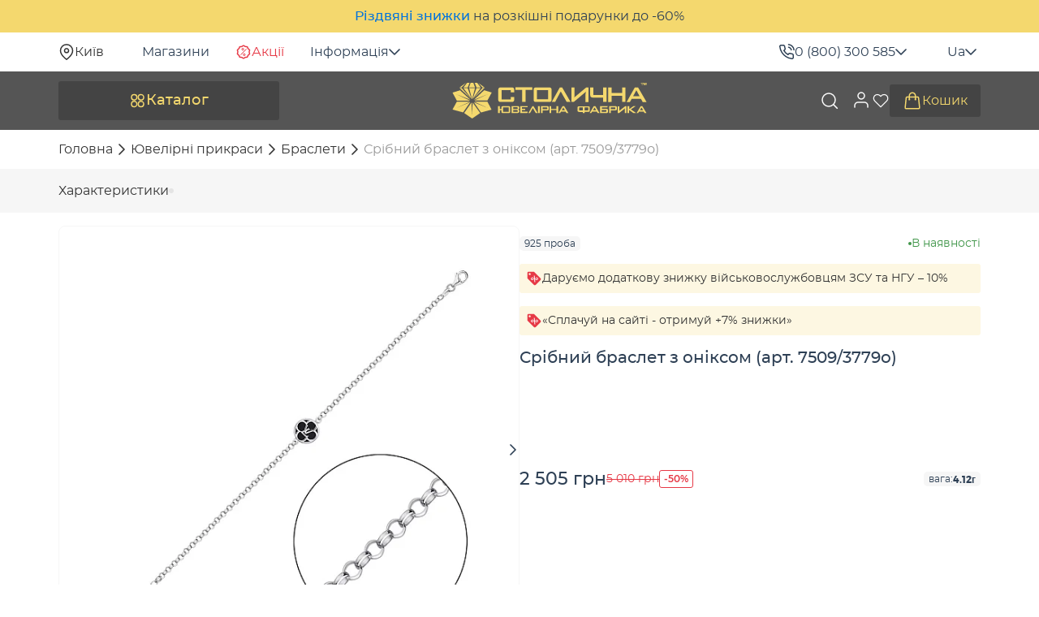

--- FILE ---
content_type: text/html; charset=UTF-8
request_url: https://stolychnashop.com.ua/ua/p/serebryanyy-braslet-s-oniksom-7509-3779o/
body_size: 48734
content:

<!DOCTYPE html>
<html xmlns="http://www.w3.org/1999/xhtml" xml:lang="uk" lang="uk">
<head><script>(function(w,i,g){w[g]=w[g]||[];if(typeof w[g].push=='function')w[g].push(i)})
(window,'GTM-MD9DQW9W','google_tags_first_party');</script><script>(function(w,d,s,l){w[l]=w[l]||[];(function(){w[l].push(arguments);})('set', 'developer_id.dYzg1YT', true);
		w[l].push({'gtm.start':new Date().getTime(),event:'gtm.js'});var f=d.getElementsByTagName(s)[0],
		j=d.createElement(s);j.async=true;j.src='/8s4w/';
		f.parentNode.insertBefore(j,f);
		})(window,document,'script','dataLayer');</script><link href="/essence/cache/css/s2/new-design/template_0f96d114a7ef33aa81f3094dc48a0122/template_0f96d114a7ef33aa81f3094dc48a0122_v1.css?176465968375140" rel="preload" as="style"><link href="https://ppcalc.privatbank.ua/pp_calculator/resources/js/calculator.js" rel="preload" as="script"><link href="/essence/cache/js/s2/new-design/template_fd32dabd7af02d7ca0a74ef2b69cf140/template_fd32dabd7af02d7ca0a74ef2b69cf140_v1.js?1764691622307549" rel="preload" as="script"><link href="https://www.googletagmanager.com/gtag/js?id=G-QYFT638Z27" rel="preload" as="script"><link href="https://www.googletagmanager.com/gtag/js?id=AW-973975115" rel="preload" as="script">

    <!-- Google Tag Manager -->
<!-- End Google Tag Manager -->
    <title>Срібний браслет з оніксом (арт. 7509/3779о). купити в інтернет-магазині , ціна, фото, характеристики, відгуки.</title>
    <link rel="shortcut icon" href="/local/templates/new-design/resources/img/favicon/favicon.ico">
    <link rel="icon" type="image/png" sizes="32x32" href="/local/templates/new-design/resources/img/favicon/favicon-32x32.png">
    <link rel="icon" type="image/png" sizes="16x16" href="/local/templates/new-design/resources/img/favicon/favicon-16x16.png">
    <link rel="apple-touch-icon" sizes="180x180" href="/local/templates/new-design/resources/img/favicon/apple-touch-icon.png">
    <link rel="mask-icon" href="/local/templates/new-design/resources/img/favicon/safari-pinned-tab.svg" color="#515652">
    <link rel="manifest" href="/local/templates/new-design/resources/img/favicon/site.webmanifest">
    <meta name="msapplication-TileColor" content="#ffffff">
    <meta name="msapplication-config" content="/local/templates/new-design/resources/img/favicon/browserconfig.xml">
    <meta name="theme-color" content="#ffffff">
    <meta name="format-detection" content="telephone=no">
    <meta name="viewport" content="width=device-width, initial-scale=1, maximum-scale=2">

    <link rel="canonical" href="https://stolychnashop.com.ua/ua/p/serebryanyy-braslet-s-oniksom-7509-3779o/"/>

<link rel="alternate" hreflang="x-default" href="https://stolychnashop.com.ua/p/serebryanyy-braslet-s-oniksom-7509-3779o/">
<link rel="alternate" hreflang="ru-UA" href="https://stolychnashop.com.ua/p/serebryanyy-braslet-s-oniksom-7509-3779o/">
<link rel="alternate" hreflang="uk-UA" href="https://stolychnashop.com.ua/ua/p/serebryanyy-braslet-s-oniksom-7509-3779o/"><meta name="mobile-web-app-capable" content="yes">
<meta name="apple-mobile-web-app-capable" content="yes">
<meta name="application-name" content="Столична ювелірна фабрика">
<meta name="apple-mobile-web-app-title" content="Столична ювелірна фабрика">
<meta name="theme-color" content="#ffdfd9">
<meta name="msapplication-navbutton-color" content="#ffdfd9">
<meta name="apple-mobile-web-app-status-bar-style" content="black-translucent">
<meta name="msapplication-starturl" content="/">
<meta name="viewport" content="width=device-width, initial-scale=1, shrink-to-fit=no"><meta http-equiv="Content-Type" content="text/html; charset=utf-8" />
<meta name="robots" content="index, follow" />
<meta name="description" content="Срібний браслет з оніксом (арт. 7509/3779о). в інтернет-магазині «Столична Ювелірна Фабрика™». Ціни виробника. Безстрокова гарантія. Доставка по Україні. Телефонуйте 0-800-300-585!" />
<link href="/essence/cache/css/s2/new-design/template_0f96d114a7ef33aa81f3094dc48a0122/template_0f96d114a7ef33aa81f3094dc48a0122_v1.css?176465968375140" type="text/css"  data-template-style="true" rel="stylesheet" />
<script type='application/ld+json'>{"@context":"https:\/\/schema.org","@type":"Product","name":"\u0421\u0440\u0456\u0431\u043d\u0438\u0439 \u0431\u0440\u0430\u0441\u043b\u0435\u0442 \u0437 \u043e\u043d\u0456\u043a\u0441\u043e\u043c (\u0430\u0440\u0442. 7509\/3779\u043e)","image":"https:\/\/stolychnashop.com.ua\/upload\/resize_cache\/iblock\/984\/600_600_1\/uq5v8gyvrmk6upnjrpmsdq0jwy3n5m6x.jpg","brand":"\u0421\u0442\u043e\u043b\u0438\u0447\u043d\u0430 \u044e\u0432\u0435\u043b\u0456\u0440\u043d\u0430 \u0444\u0430\u0431\u0440\u0438\u043a\u0430","color":["\u0411\u0435\u043b\u044b\u0439"],"material":["\u0421\u0435\u0440\u0435\u0431\u0440\u043e"],"offers":{"@type":"Offer","url":"https:\/\/stolychnashop.com.ua\/ua\/p\/serebryanyy-braslet-s-oniksom-7509-3779o\/","price":"2505","priceCurrency":"UAH","availability":"http:\/\/schema.org\/InStock","itemCondition":"https:\/\/schema.org\/NewCondition","priceSpecification":{"@type":"UnitPriceSpecification","priceType":"https:\/\/schema.org\/ListPrice","price":"5010","priceCurrency":"UAH"}}}</script>
<script type='application/ld+json'>[{"@context":"https:\/\/schema.org","@type":"ImageObject","contentUrl":"https:\/\/stolychnashop.com.ua\/upload\/resize_cache\/iblock\/984\/600_600_1\/uq5v8gyvrmk6upnjrpmsdq0jwy3n5m6x.jpg","representativeOfPage":true,"name":"\u0421\u0440\u0456\u0431\u043d\u0438\u0439 \u0431\u0440\u0430\u0441\u043b\u0435\u0442 \u0437 \u043e\u043d\u0456\u043a\u0441\u043e\u043c (\u0430\u0440\u0442. 7509\/3779\u043e) 1","height":"500","width":"500","description":"\u0421\u0440\u0456\u0431\u043d\u0438\u0439 \u0431\u0440\u0430\u0441\u043b\u0435\u0442 \u0437 \u043e\u043d\u0456\u043a\u0441\u043e\u043c (\u0430\u0440\u0442. 7509\/3779\u043e) \u2013 \u0437\u043e\u0431\u0440\u0430\u0436\u0435\u043d\u043d\u044f 1","datePublished":"2025-09-01T22:52:03+03:00","thumbnail":{"@type":"ImageObject","name":"https:\/\/stolychnashop.com.ua\/upload\/resize_cache\/iblock\/984\/58_58_1\/uq5v8gyvrmk6upnjrpmsdq0jwy3n5m6x.jpg"},"publisher":{"@type":"Thing","name":"\u0421\u0442\u043e\u043b\u0438\u0447\u043d\u0430 \u044e\u0432\u0435\u043b\u0456\u0440\u043d\u0430 \u0444\u0430\u0431\u0440\u0438\u043a\u0430"}},{"@context":"https:\/\/schema.org","@type":"ImageObject","contentUrl":"https:\/\/stolychnashop.com.ua\/upload\/resize_cache\/iblock\/634\/600_600_1\/wto231gbu38w712yron54eoho6phvtys.jpg","representativeOfPage":true,"name":"\u0421\u0440\u0456\u0431\u043d\u0438\u0439 \u0431\u0440\u0430\u0441\u043b\u0435\u0442 \u0437 \u043e\u043d\u0456\u043a\u0441\u043e\u043c (\u0430\u0440\u0442. 7509\/3779\u043e) 2","height":"500","width":"500","description":"\u0421\u0440\u0456\u0431\u043d\u0438\u0439 \u0431\u0440\u0430\u0441\u043b\u0435\u0442 \u0437 \u043e\u043d\u0456\u043a\u0441\u043e\u043c (\u0430\u0440\u0442. 7509\/3779\u043e) \u2013 \u0437\u043e\u0431\u0440\u0430\u0436\u0435\u043d\u043d\u044f 2","datePublished":"2025-09-01T22:52:03+03:00","thumbnail":{"@type":"ImageObject","name":"https:\/\/stolychnashop.com.ua\/upload\/resize_cache\/iblock\/634\/58_58_1\/wto231gbu38w712yron54eoho6phvtys.jpg"},"publisher":{"@type":"Thing","name":"\u0421\u0442\u043e\u043b\u0438\u0447\u043d\u0430 \u044e\u0432\u0435\u043b\u0456\u0440\u043d\u0430 \u0444\u0430\u0431\u0440\u0438\u043a\u0430"}}]</script>
<meta property="og:image" content="https://stolychnashop.com.ua/upload/iblock/984/uq5v8gyvrmk6upnjrpmsdq0jwy3n5m6x.jpg">
<meta property="og:image:type" content="image/jpeg">
<meta property="og:image:width" content="1000">
<meta property="og:image:height" content="1000">
<meta property="og:type" content="product">
<meta property="og:price:amount" content="2505">
<meta property="og:price:currency" content="UAH">
<meta property="og:site_name" content="Столична ювелірна фабрика">
<meta property="og:url" content="https://stolychnashop.com.ua/ua/p/serebryanyy-braslet-s-oniksom-7509-3779o/">
<meta property="og:title" content="Срібний браслет з оніксом (арт. 7509/3779о). купити в інтернет-магазині , ціна, фото, характеристики, відгуки.">
<meta property="og:description" content="Срібний браслет з оніксом (арт. 7509/3779о). в інтернет-магазині «Столична Ювелірна Фабрика™». Ціни виробника. Безстрокова гарантія. Доставка по Україні. Телефонуйте 0-800-300-585!">
<meta property="og:locale" content="uk_UA">
<meta property="og:locale:alternate" content="ru_UA">

<!-- Facebook Pixel Code -->
<script data-skip-moving="true" async defer>
    !function(f,b,e,v,n,t,s)
    {if(f.fbq)return;n=f.fbq=function(){n.callMethod?
        n.callMethod.apply(n,arguments):n.queue.push(arguments)};
        if(!f._fbq)f._fbq=n;n.push=n;n.loaded=!0;n.version='2.0';
        n.queue=[];t=b.createElement(e);t.async=!0;
        t.src=v;s=b.getElementsByTagName(e)[0];
        s.parentNode.insertBefore(t,s)}(window, document,'script',
        'https://connect.facebook.net/en_US/fbevents.js');
    fbq('init', '575947576395521');
    fbq('track', 'PageView');
</script>
<!-- End Facebook Pixel Code -->

<!-- Google tag (gtag.js) -->
<script data-skip-moving="true" async defer src="https://www.googletagmanager.com/gtag/js?id=G-QYFT638Z27"></script>
<script data-skip-moving="true">
    window.dataLayer = window.dataLayer || [];
    function gtag(){dataLayer.push(arguments)};
    gtag('js', new Date());
    gtag('config', 'G-QYFT638Z27');
</script>

<!-- Google tag (gtag.js) -->
<script data-skip-moving="true" async defer src="https://www.googletagmanager.com/gtag/js?id=AW-973975115"></script>
<script data-skip-moving="true">
    window.dataLayer = window.dataLayer || [];
    function gtag(){dataLayer.push(arguments);}
    gtag('js', new Date());

    gtag('config', 'AW-973975115');
</script></head>
<body lang="uk">
    <!-- Facebook (noscript) -->
<noscript><img height="1" style="display:none" alt="" src="https://www.facebook.com/tr?id=575947576395521&ev=PageView&noscript=1"/></noscript>
<!-- End Facebook (noscript) -->

<!-- Google Tag Manager (noscript) -->
<noscript><iframe src="https://www.googletagmanager.com/ns.html?id=GTM-MD9DQW9W" height="0" style="display:none;visibility:hidden"></iframe></noscript>
<!-- End Google Tag Manager (noscript) -->    <div id="panel"></div>
            <div class="advertising-strip" style="" id="bx_3218110189_4141011"><a href="/ua/actions/skidki/rozhdestvenskie-skidki-na-roskoshnye-podarki/">Різдвяні знижки</a> на розкішні подарунки до -60%</div>
                <header class="header">
            <div class="header__top">
                <div class="container">
                    <!--'start_frame_cache_region_selector_new'-->    <div class="location" onclick="openModal('#locationModal')">
        <svg width="20" height="20"><use xlink:href="#pin-icon"></use></svg>
        <span>Київ</span>
    </div>
    <!--'end_frame_cache_region_selector_new'-->                    <div class="top-menu">
                                                    <a href="/ua/magaziny/">Магазини</a>
                                                <a class="actions" href="/ua/actions/">
                            <svg width="20" height="20" viewBox="0 0 20 20" fill="none" xmlns="http://www.w3.org/2000/svg"><path d="M9.20654 2.45532C9.66763 2.07668 10.3324 2.07668 10.7935 2.45532L11.27 2.84595C11.8053 3.28548 12.4869 3.50705 13.1782 3.46606L13.7935 3.42993C14.3889 3.39481 14.9262 3.78533 15.0767 4.36255L15.2319 4.95923C15.4067 5.62928 15.8283 6.20912 16.4116 6.58228L16.9302 6.91431C17.4328 7.23582 17.638 7.86757 17.4204 8.4231L17.1958 8.99731C16.9434 9.64206 16.9432 10.3585 17.1958 11.0032L17.4204 11.5774C17.6378 12.1328 17.4327 12.7647 16.9302 13.0862L16.4116 13.4182C15.8282 13.7914 15.4066 14.3711 15.2319 15.0413L15.0767 15.6379C14.9261 16.2149 14.3887 16.6047 13.7935 16.5696L13.1782 16.5334C12.4869 16.4925 11.8052 16.7141 11.27 17.1536L10.7935 17.5442C10.3324 17.9228 9.66763 17.9228 9.20654 17.5442L8.73096 17.1536C8.19577 16.7141 7.51405 16.4925 6.82275 16.5334L6.20752 16.5696C5.61206 16.6049 5.07394 16.2151 4.92334 15.6379L4.76807 15.0413C4.59343 14.3712 4.17261 13.7914 3.58936 13.4182L3.06982 13.0862C2.56735 12.7647 2.36222 12.1328 2.57959 11.5774L2.8042 11.0032C3.05678 10.3584 3.05668 9.64208 2.8042 8.99731L2.57959 8.4231C2.36198 7.86762 2.56733 7.23585 3.06982 6.91431L3.58936 6.58228C4.17264 6.20914 4.59334 5.62924 4.76807 4.95923L4.92334 4.36255C5.07381 3.7852 5.61193 3.39462 6.20752 3.42993L6.82275 3.46606C7.51406 3.507 8.19577 3.28544 8.73096 2.84595L9.20654 2.45532Z" stroke="#E63946" stroke-width="1.5" fill="none"/><path d="M13.3377 6.66626L6.66895 13.3309" stroke="#E63946" stroke-linecap="round" fill="none"/><circle cx="10.8332" cy="13.3334" r="1.16667" stroke="#E63946" fill="none"/><circle cx="9.16667" cy="6.66667" r="1.16667" stroke="#E63946" fill="none"/></svg>
                            Акції                        </a>
                        <div class="dropdown">
                            <div class="dropdown-toggle">
                                Інформація                                <svg width="14" height="8"><use xlink:href="#arrow-icon"></use></svg>
                            </div>
                            
    <div class="dropdown-menu">
                    <a href="/ua/kontakty/">
                Контакти            </a>
                    <a href="/ua/garantiya/">
                Гарантія та сервіс            </a>
                    <a href="/ua/dostavka-i-oplata/">
                Доставка і оплата            </a>
                    <a href="/ua/obmen-izdeli/">
                Обмін ювелірних виробів            </a>
                    <a href="/ua/vozvrat-tovara/">
                Обмін та повернення виробів            </a>
                    <a href="/ua/news/">
                Блог            </a>
                    <a href="/ua/o-kompanii/">
                Про нас            </a>
            </div>
                        </div>
                    </div>
                    <div class="dropdown phones">
                        <div class="dropdown-toggle">
                            <svg width="20" height="20"><use xlink:href="#phone-call-icon"></use></svg>
                            <a href="tel:0800300585">0 (800) 300 585</a>
                            <svg width="14" height="8"><use xlink:href="#arrow-icon"></use></svg>
                        </div>
                        <div class="dropdown-menu">
                            <a href="tel:0800300585">
                                <svg width="20" height="20"><use xlink:href="#phone-call-icon"></use></svg>
                                0 (800) 300 585                            </a>
                            <a href="tel:0635850000">
                                (063) 585 00 00                            </a>
                            <span class="text-muted">Щоденно, з 09:00 до 20:00</span>
                            
<form class="callback" novalidate name="callback-form">
    <span>Зателефонуйте мені</span>
    <div class="form-group">
        <label for="phone">
            <input class="form-control" name="phone" id="phone" type="tel" placeholder="+38 0" required autocomplete="off">
        </label>
        <div class="invalid-feedback">Введіть правильний номер телефону</div>
    </div>
    <button class="btn" type="submit">Зателефонуйте мені</button>
</form>                            <div class="social">
                                    <a href="https://t.me/StolychnaShop_bot" target="_blank" aria-label="Посилання на телеграм">
        <svg width="20" height="20"><use xlink:href="#telegram-icon"></use></svg>
    </a>
    <a href="https://instagram.com/stolychna/" target="_blank" aria-label="Посилання на інстаграм">
        <svg width="20" height="20"><use xlink:href="#instagram-icon"></use></svg>
    </a>
    <a href="viber://pa?chatURI=stolychnashop" target="_blank" aria-label="Посилання на вайбер">
        <svg width="20" height="20"><use xlink:href="#viber-icon"></use></svg>
    </a>
    <a href="https://www.facebook.com/stolychna/" target="_blank" aria-label="Посилання на фейсбук">
        <svg width="20" height="20"><use xlink:href="#facebook-icon"></use></svg>
    </a>
    <a href="https://www.youtube.com/stolychna" target="_blank" aria-label="Посилання на ютюб">
        <svg width="20" height="20"><use xlink:href="#youtube-icon"></use></svg>
    </a>
                            </div>
                        </div>
                    </div>
                    <div class="dropdown lang">
    <div class="dropdown-toggle">
        Ua        <svg width="14" height="8"><use xlink:href="#arrow-icon"></use></svg>
    </div>
    <div class="dropdown-menu">
                                    <span>Ua<svg width="16" height="11"><use xlink:href="#check-icon"></use></svg></span>
                                                <a onclick="setLang('/')" href="/p/serebryanyy-braslet-s-oniksom-7509-3779o/">Ru</a>
                        </div>
</div>                </div>
            </div>
            <div class="header__main">
                <div class="container">
                    <button class="btn btn-lg btn-catalog" type="button" onclick="toggleOpen('openCatalog')">
                        <svg width="21" height="20"><use xlink:href="#catalog-icon"></use></svg>
                        Каталог                    </button>
                    <a class="logo" href="/ua/" aria-label="logo"><img width="240" height="44" src="/local/templates/new-design/public/img/logo.svg" alt="Logo"></a>                    <button class="close_btn visible-xs" type="button" onclick="toggleOpen('')" aria-label="close">
                        <svg width="24" height="24"><use xlink:href="#close-icon"></use></svg>
                    </button>
                    <div class="search">
    <form action="/ua/search/" class="search__form">
        <label>
            <input class="form-control" type="text" name="q" placeholder="Я шукаю..." autocomplete="off" value="">
        </label>
        <button class="search__btn" type="submit" aria-label="search">
            <svg width="24" height="24"><use xlink:href="#search-icon"></use></svg>
        </button>
    </form>
    <button class="search_btn" type="button" onclick="toggleOpen('openSearch')" aria-label="search">
        <svg width="24" height="24"><use xlink:href="#search-icon"></use></svg>
    </button>
    <div class="search__result">
        <div class="search__inner"></div>
    </div>
</div>
                    <div class="btn-back__menu visible-xs" onclick="toggleOpen('openMenu')">
                        <svg class="arrow" width="12" height="8"><use xlink:href="#arrow-icon"></use></svg>
                        Меню                    </div>
                    <div class="btn-back visible-xs" onclick="toggleOpen('openCatalog')">
                        <svg class="arrow" width="12" height="8"><use xlink:href="#arrow-icon"></use></svg>
                        Каталог                    </div>
                    <div class="actions">
                        <!--'start_frame_cache_account_menu'-->    <div onclick="loadAuthModal();"  class="actions__user" aria-label="user">
        <span class="icon">
            <svg width="24" height="24"><use xlink:href="#user-icon"></use></svg>
        </span>
        <span class="visible-xs">Особистий кабінет</span>
        <svg class="visible-xs arrow" width="14" height="8"><use xlink:href="#arrow-icon"></use></svg>
    </div>
<!--'end_frame_cache_account_menu'--><!--'start_frame_cache_wish_pc'-->    <span onclick="proceedWishlist(this)" data-empty="1" data-auth="1" class="actions__wish">
        <span class="icon">
            <svg width="22" height="20"><use xlink:href="#wish-icon"></use></svg>
                    </span>
        <span class="visible-xs">Обране</span>
        <svg class="visible-xs arrow" width="14" height="8"><use xlink:href="#arrow-icon"></use></svg>
    </span>
<!--'end_frame_cache_wish_pc'--><!--'start_frame_cache_basket_top'-->
<a href="/ua/basket/"  onclick="emptyBasket(event)" class="actions__cart">
    <span class="icon">
        <svg width="24" height="24"><use xlink:href="#cart-icon"></use></svg>
            </span>
    <span class="mob">Кошик</span>
    </a>
<!--'end_frame_cache_basket_top'-->                    </div>
                    <nav class="catalog-menu">
    <div class="catalog-menu__title visible-xs">
        <div class="h2">Каталог</div>
        <div class="btn-back">
            <svg class="arrow" width="12" height="8"><use xlink:href="#arrow-icon"></use></svg>
            Каталог
        </div>
    </div>
    <div class="catalog-menu__inner">
        <ul class="nav-list custom-scroll">
                                                      <li class="item">
                        <a href="/ua/podarochnye-sertifikaty/">
                            <span class="img" style="background-image: url(/upload/resize_cache/uf/1aa/48_48_1/75dut76sfcdmh2j0qpzq94rhpmf9t2fn.webp)"></span>
                            Подарункові сертифікати                        </a>
                     </li>
                                                                         <li class="item">
                        <a href="/ua/sale/">
                            <span class="img" style="background-image: url(/upload/resize_cache/uf/7c6/48_48_1/vdvpbsnmne6g2lplx1j35eo6citc878v.webp)"></span>
                            Sale                        </a>
                     </li>
                                                                         <li class="item">
                        <div class="item-link">
                            <span class="img" style="background-image: url(/upload/resize_cache/uf/a16/48_48_1/v5w241882izsa0x5u8p00ww3g5oxwg40.webp)"></span>
                            Francelli                            <svg class="arrow" width="14" height="8"><use xlink:href="#arrow-icon"></use></svg>
                        </div>
                         <div class="submenu">
                            <div class="submenu-inner custom-scroll">
                                <ul>
                                    <li class="item sub-all">
                                        <a href="/ua/ukrasheniya-francelli/">
                                            <img class="img" src="/upload/resize_cache/uf/a16/48_48_1/v5w241882izsa0x5u8p00ww3g5oxwg40.webp" width="48" height="48" alt="" loading="lazy">
                                            Переглянути всі francelli                                        </a>
                                    </li>
                                                                            <li class="item">
                                                                                            <div class="sub-item">
                                                    <span class="img" style="background-image: url(/upload/resize_cache/uf/858/48_48_1/0qwb0n22pss8psg5000v2m7en8hrik9c.webp)"></span>
                                                    Аутлет                                                    <svg class="arrow" width="14" height="8"><use xlink:href="#arrow-icon"></use></svg>
                                                </div>
                                                <ul>
                                                    <li>
                                                        <a href="/ua/ukrasheniya-francelli/spetsialnoye_predlozheniye_outlet/">Всі</a>
                                                    </li>
                                                                                                            <li>
                                                            <a href="/ua/ukrasheniya-francelli/color_metall_belyy;spetsialnoye_predlozheniye_outlet/">Біле золото</a>
                                                        </li>
                                                                                                            <li>
                                                            <a href="/ua/ukrasheniya-francelli/color_metall_zheltyy;spetsialnoye_predlozheniye_outlet/">Жовте золото</a>
                                                        </li>
                                                                                                            <li>
                                                            <a href="/ua/ukrasheniya-francelli/design_s_kamnyami;spetsialnoye_predlozheniye_outlet/">З камінням</a>
                                                        </li>
                                                                                                            <li>
                                                            <a href="/ua/ukrasheniya-francelli/spetsialnoye_predlozheniye_outlet;vstavka_bez_kamney/">Без каменів</a>
                                                        </li>
                                                                                                    </ul>
                                                                                    </li>
                                                                            <li class="item">
                                                                                            <div class="sub-item">
                                                    <span class="img" style="background-image: url(/upload/resize_cache/uf/9c5/48_48_1/py7ixqqfv13o6xkubcexthppsj3j2zqd.webp)"></span>
                                                    З діамантом                                                    <svg class="arrow" width="14" height="8"><use xlink:href="#arrow-icon"></use></svg>
                                                </div>
                                                <ul>
                                                    <li>
                                                        <a href="/ua/ukrasheniya-francelli/vstavka_brilliant/">Всі</a>
                                                    </li>
                                                                                                            <li>
                                                            <a href="/ua/ukrasheniya-francelli/design_s_rossypyu_kamney;vstavka_brilliant/">З розсипом</a>
                                                        </li>
                                                                                                    </ul>
                                                                                    </li>
                                                                            <li class="item">
                                                                                            <div class="sub-item">
                                                    <span class="img" style="background-image: url(/upload/resize_cache/uf/728/48_48_1/gbtsvci0ub19fjptoevhnu7ll8via5ov.webp)"></span>
                                                    Каблучки                                                    <svg class="arrow" width="14" height="8"><use xlink:href="#arrow-icon"></use></svg>
                                                </div>
                                                <ul>
                                                    <li>
                                                        <a href="/ua/ukrasheniya-francelli/category_f_koltsa/">Всі</a>
                                                    </li>
                                                                                                            <li>
                                                            <a href="/ua/ukrasheniya-francelli/category_f_koltsa;color_metall_belyy/">Біле золото</a>
                                                        </li>
                                                                                                            <li>
                                                            <a href="/ua/ukrasheniya-francelli/category_f_koltsa;color_metall_zheltyy/">Жовте золото</a>
                                                        </li>
                                                                                                            <li>
                                                            <a href="/ua/ukrasheniya-francelli/category_f_koltsa;vstavka_brilliant/">З діамантом</a>
                                                        </li>
                                                                                                            <li>
                                                            <a href="/ua/ukrasheniya-francelli/category_f_koltsa;design_s_kamnyami/">З камінням</a>
                                                        </li>
                                                                                                            <li>
                                                            <a href="/ua/ukrasheniya-francelli/category_f_koltsa;vstavka_bez_kamney/">Без каміння</a>
                                                        </li>
                                                                                                    </ul>
                                                                                    </li>
                                                                            <li class="item">
                                                                                            <div class="sub-item">
                                                    <span class="img" style="background-image: url(/upload/resize_cache/uf/991/48_48_1/j1pcifu9kf2ggf0xqne2k73yc43tekq8.webp)"></span>
                                                    Сережки                                                    <svg class="arrow" width="14" height="8"><use xlink:href="#arrow-icon"></use></svg>
                                                </div>
                                                <ul>
                                                    <li>
                                                        <a href="/ua/ukrasheniya-francelli/category_f_sergi/">Всі</a>
                                                    </li>
                                                                                                            <li>
                                                            <a href="/ua/ukrasheniya-francelli/category_f_sergi;color_metall_belyy/">Біле золото</a>
                                                        </li>
                                                                                                            <li>
                                                            <a href="/ua/ukrasheniya-francelli/category_f_sergi;color_metall_zheltyy/">Жовте золото</a>
                                                        </li>
                                                                                                            <li>
                                                            <a href="/ua/ukrasheniya-francelli/category_f_sergi;tip_izdeliya_kongo_koltsa/">Кільця</a>
                                                        </li>
                                                                                                            <li>
                                                            <a href="/ua/ukrasheniya-francelli/category_f_sergi;tip_izdeliya_podveski/">Підвіски</a>
                                                        </li>
                                                                                                            <li>
                                                            <a href="/ua/ukrasheniya-francelli/category_f_sergi;tip_izdeliya_pusety/">Пусети</a>
                                                        </li>
                                                                                                            <li>
                                                            <a href="/ua/ukrasheniya-francelli/category_f_sergi;design_s_kamnyami/">З камінням</a>
                                                        </li>
                                                                                                            <li>
                                                            <a href="/ua/ukrasheniya-francelli/category_f_sergi;tip_izdeliya_s_tsepochkoy/">З ланцюжком</a>
                                                        </li>
                                                                                                    </ul>
                                                                                    </li>
                                                                            <li class="item">
                                                                                            <div class="sub-item">
                                                    <span class="img" style="background-image: url(/upload/resize_cache/uf/0d8/48_48_1/royvl39pgh8yuol3kdm44q16iaplvpkj.webp)"></span>
                                                    Браслети                                                    <svg class="arrow" width="14" height="8"><use xlink:href="#arrow-icon"></use></svg>
                                                </div>
                                                <ul>
                                                    <li>
                                                        <a href="/ua/ukrasheniya-francelli/category_f_braslety/">Всі</a>
                                                    </li>
                                                                                                            <li>
                                                            <a href="/ua/ukrasheniya-francelli/category_f_braslety;color_metall_belyy/">Біле золото</a>
                                                        </li>
                                                                                                            <li>
                                                            <a href="/ua/ukrasheniya-francelli/category_f_braslety;color_metall_zheltyy/">Жовте золото</a>
                                                        </li>
                                                                                                            <li>
                                                            <a href="/ua/ukrasheniya-francelli/category_f_braslety;tip_izdeliya_zhestkie/">Жорсткі</a>
                                                        </li>
                                                                                                            <li>
                                                            <a href="/ua/ukrasheniya-francelli/category_f_braslety;design_s_kamnyami/">З камінням</a>
                                                        </li>
                                                                                                            <li>
                                                            <a href="/ua/ukrasheniya-francelli/category_f_braslety;vstavka_bez_kamney/">Без каменів</a>
                                                        </li>
                                                                                                            <li>
                                                            <a href="/ua/ukrasheniya-francelli/category_f_braslety;tip_izdeliya_reguliruemye/">Регульовані</a>
                                                        </li>
                                                                                                            <li>
                                                            <a href="/ua/ukrasheniya-francelli/category_f_braslety;tip_izdeliya_na_nogu/">На ногу</a>
                                                        </li>
                                                                                                    </ul>
                                                                                    </li>
                                                                            <li class="item">
                                                                                            <div class="sub-item">
                                                    <span class="img" style="background-image: url(/upload/resize_cache/uf/3bf/48_48_1/fih510o4ni65k675obrye6s60808rm1r.webp)"></span>
                                                    Кольє                                                    <svg class="arrow" width="14" height="8"><use xlink:href="#arrow-icon"></use></svg>
                                                </div>
                                                <ul>
                                                    <li>
                                                        <a href="/ua/ukrasheniya-francelli/category_f_kole/">Всі</a>
                                                    </li>
                                                                                                            <li>
                                                            <a href="/ua/ukrasheniya-francelli/category_f_kole;color_metall_belyy/">Біле золото</a>
                                                        </li>
                                                                                                            <li>
                                                            <a href="/ua/ukrasheniya-francelli/category_f_kole;color_metall_zheltyy/">Жовте золото</a>
                                                        </li>
                                                                                                            <li>
                                                            <a href="/ua/ukrasheniya-francelli/category_f_kole;vstavka_bez_kamney/">Без каменів</a>
                                                        </li>
                                                                                                            <li>
                                                            <a href="/ua/ukrasheniya-francelli/category_f_kole;tip_izdeliya_reguliruemye/">Регульовані</a>
                                                        </li>
                                                                                                            <li>
                                                            <a href="/ua/ukrasheniya-francelli/category_f_kole;tip_izdeliya_s_podvesom/">З підвісом</a>
                                                        </li>
                                                                                                            <li>
                                                            <a href="/ua/ukrasheniya-francelli/category_f_braslety;design_mnogosloynye/">Багатошарові</a>
                                                        </li>
                                                                                                    </ul>
                                                                                    </li>
                                                                            <li class="item">
                                                                                            <a href="/ua/ukrasheniya-francelli/category_f_kulony_i_podveski/">
                                                    <span class="img" style="background-image: url(/upload/resize_cache/uf/319/48_48_1/4n4m23soh33s3vdtv14fqoaz3jczvqh1.webp)"></span>
                                                    Кулони, Підвіси                                                </a>
                                                                                    </li>
                                                                            <li class="item">
                                                                                            <a href="/ua/ukrasheniya-francelli/category_f_krestiki_i_ladanki/">
                                                    <span class="img" style="background-image: url(/upload/resize_cache/uf/9d3/48_48_1/t4k0u2apyzbe1dkpbi15c8xij3alsrgn.webp)"></span>
                                                    Хрестики                                                </a>
                                                                                    </li>
                                                                    </ul>
                            </div>
                                                      </div>
                     </li>
                                                                         <li class="item">
                        <div class="item-link">
                            <span class="img" style="background-image: url(/upload/resize_cache/uf/aac/48_48_1/ejx2nlg0o3iju9duayxf8f8y68di4b3p.webp)"></span>
                            У стилі брендів                            <svg class="arrow" width="14" height="8"><use xlink:href="#arrow-icon"></use></svg>
                        </div>
                         <div class="submenu">
                            <div class="submenu-inner custom-scroll">
                                <ul>
                                    <li class="item sub-all">
                                        <a href="/ua/yuvelirnye-ukrasheniya/style_brendovye/">
                                            <img class="img" src="/upload/resize_cache/uf/aac/48_48_1/ejx2nlg0o3iju9duayxf8f8y68di4b3p.webp" width="48" height="48" alt="" loading="lazy">
                                            Переглянути всі у стилі брендів                                        </a>
                                    </li>
                                                                            <li class="item">
                                                                                            <div class="sub-item">
                                                    <span class="img" style="background-image: url(/upload/resize_cache/uf/fad/48_48_1/mz2o34b6qi4mlb0xp9prb3swu9b5e9y0.webp)"></span>
                                                    Ван Кліф                                                    <svg class="arrow" width="14" height="8"><use xlink:href="#arrow-icon"></use></svg>
                                                </div>
                                                <ul>
                                                    <li>
                                                        <a href="/ua/yuvelirnye-ukrasheniya/style_van_klif/">Всі</a>
                                                    </li>
                                                                                                            <li>
                                                            <a href="/ua/yuvelirnye-ukrasheniya/style_van_klif;vstavka_brilliant/">З діамантом</a>
                                                        </li>
                                                                                                            <li>
                                                            <a href="/ua/koltsa/style_van_klif/">Каблучки</a>
                                                        </li>
                                                                                                            <li>
                                                            <a href="/ua/sergi/style_van_klif/">Сережки</a>
                                                        </li>
                                                                                                            <li>
                                                            <a href="/ua/braslety/style_van_klif/">Браслети</a>
                                                        </li>
                                                                                                            <li>
                                                            <a href="/ua/kole/style_van_klif/">Кольє</a>
                                                        </li>
                                                                                                            <li>
                                                            <a href="/ua/kulony-i-podveski/style_van_klif/">Кулони/підвіси</a>
                                                        </li>
                                                                                                    </ul>
                                                                                    </li>
                                                                            <li class="item">
                                                                                            <div class="sub-item">
                                                    <span class="img" style="background-image: url(/upload/resize_cache/uf/4a6/48_48_1/e1davdacdwl4t7uvu0z634uilder7lyy.webp)"></span>
                                                    Картьє                                                    <svg class="arrow" width="14" height="8"><use xlink:href="#arrow-icon"></use></svg>
                                                </div>
                                                <ul>
                                                    <li>
                                                        <a href="/ua/yuvelirnye-ukrasheniya/style_karte/">Всі</a>
                                                    </li>
                                                                                                            <li>
                                                            <a href="/ua/koltsa/style_karte/">Каблучки</a>
                                                        </li>
                                                                                                            <li>
                                                            <a href="/ua/sergi/style_karte/">Сережки</a>
                                                        </li>
                                                                                                            <li>
                                                            <a href="/ua/braslety/style_karte/">Браслети</a>
                                                        </li>
                                                                                                            <li>
                                                            <a href="/ua/kole/style_karte/">Кольє</a>
                                                        </li>
                                                                                                            <li>
                                                            <a href="/ua/yuvelirnye-ukrasheniya/style_karte;tip_izdeliya_krestiki/">Хрестики</a>
                                                        </li>
                                                                                                            <li>
                                                            <a href="/ua/kulony-i-podveski/style_karte/">Кулони/підвіси</a>
                                                        </li>
                                                                                                    </ul>
                                                                                    </li>
                                                                            <li class="item">
                                                                                            <div class="sub-item">
                                                    <span class="img" style="background-image: url(/upload/resize_cache/uf/3f3/48_48_1/0129rf25790xo059r2blflko7yt9h277.webp)"></span>
                                                    Булгарі                                                    <svg class="arrow" width="14" height="8"><use xlink:href="#arrow-icon"></use></svg>
                                                </div>
                                                <ul>
                                                    <li>
                                                        <a href="/ua/yuvelirnye-ukrasheniya/style_bulgari/">Всі</a>
                                                    </li>
                                                                                                            <li>
                                                            <a href="/ua/koltsa/style_bulgari/">Каблучки</a>
                                                        </li>
                                                                                                            <li>
                                                            <a href="/ua/sergi/style_bulgari/">Сережки</a>
                                                        </li>
                                                                                                            <li>
                                                            <a href="/ua/braslety/style_bulgari/">Браслети</a>
                                                        </li>
                                                                                                            <li>
                                                            <a href="/ua/kole/style_bulgari/">Кольє</a>
                                                        </li>
                                                                                                            <li>
                                                            <a href="/ua/kulony-i-podveski/style_bulgari/">Кулони/підвіси</a>
                                                        </li>
                                                                                                    </ul>
                                                                                    </li>
                                                                            <li class="item">
                                                                                            <div class="sub-item">
                                                    <span class="img" style="background-image: url(/upload/resize_cache/uf/8eb/48_48_1/wzvkzbttlvn4nbgogtefhbddhvgb4iyj.webp)"></span>
                                                    Тіффані                                                    <svg class="arrow" width="14" height="8"><use xlink:href="#arrow-icon"></use></svg>
                                                </div>
                                                <ul>
                                                    <li>
                                                        <a href="/ua/yuvelirnye-ukrasheniya/style_tiffani/">Всі</a>
                                                    </li>
                                                                                                            <li>
                                                            <a href="/ua/koltsa/style_tiffani/">Каблучки</a>
                                                        </li>
                                                                                                            <li>
                                                            <a href="/ua/sergi/style_tiffani/">Сережки</a>
                                                        </li>
                                                                                                            <li>
                                                            <a href="/ua/braslety/style_tiffani/">Браслети</a>
                                                        </li>
                                                                                                            <li>
                                                            <a href="/ua/kole/style_tiffani/">Кольє</a>
                                                        </li>
                                                                                                            <li>
                                                            <a href="/ua/kulony-i-podveski/style_tiffani/">Кулони/підвіси</a>
                                                        </li>
                                                                                                    </ul>
                                                                                    </li>
                                                                            <li class="item">
                                                                                            <div class="sub-item">
                                                    <span class="img" style="background-image: url(/upload/resize_cache/uf/b34/48_48_1/m584in7jn2zuu46xcg9hic06053i01o7.webp)"></span>
                                                    Луі Вітон                                                    <svg class="arrow" width="14" height="8"><use xlink:href="#arrow-icon"></use></svg>
                                                </div>
                                                <ul>
                                                    <li>
                                                        <a href="/ua/yuvelirnye-ukrasheniya/style_lui_viton/">Всі</a>
                                                    </li>
                                                                                                            <li>
                                                            <a href="/ua/sergi/style_lui_viton/">Сережки</a>
                                                        </li>
                                                                                                            <li>
                                                            <a href="/ua/braslety/style_lui_viton/">Браслети</a>
                                                        </li>
                                                                                                            <li>
                                                            <a href="/ua/kole/style_lui_viton/">Кольє</a>
                                                        </li>
                                                                                                            <li>
                                                            <a href="/ua/koltsa/style_lui_viton/">Каблучки</a>
                                                        </li>
                                                                                                    </ul>
                                                                                    </li>
                                                                            <li class="item">
                                                                                            <div class="sub-item">
                                                    <span class="img" style="background-image: url(/upload/resize_cache/uf/894/48_48_1/hrciyad13q6ivym4b5lpgwx0w4umlaac.webp)"></span>
                                                    Роберто Коін                                                    <svg class="arrow" width="14" height="8"><use xlink:href="#arrow-icon"></use></svg>
                                                </div>
                                                <ul>
                                                    <li>
                                                        <a href="/ua/yuvelirnye-ukrasheniya/style_roberto_koin/">Всі</a>
                                                    </li>
                                                                                                            <li>
                                                            <a href="/ua/koltsa/style_roberto_koin/">Каблучки</a>
                                                        </li>
                                                                                                            <li>
                                                            <a href="/ua/sergi/style_roberto_koin/">Сережки</a>
                                                        </li>
                                                                                                            <li>
                                                            <a href="/ua/braslety/style_roberto_koin/">Браслети</a>
                                                        </li>
                                                                                                    </ul>
                                                                                    </li>
                                                                            <li class="item">
                                                                                            <div class="sub-item">
                                                    <span class="img" style="background-image: url(/upload/resize_cache/uf/67f/48_48_1/vhd6k1inxxpqfwtsg7y120eharuoi4ov.webp)"></span>
                                                    Шопард                                                    <svg class="arrow" width="14" height="8"><use xlink:href="#arrow-icon"></use></svg>
                                                </div>
                                                <ul>
                                                    <li>
                                                        <a href="/ua/yuvelirnye-ukrasheniya/style_shopard/">Всі</a>
                                                    </li>
                                                                                                            <li>
                                                            <a href="/ua/koltsa/style_shopard/">Каблучки</a>
                                                        </li>
                                                                                                            <li>
                                                            <a href="/ua/sergi/style_shopard/">Сережки</a>
                                                        </li>
                                                                                                            <li>
                                                            <a href="/ua/kulony-i-podveski/style_shopard/">Кулони/підвіси</a>
                                                        </li>
                                                                                                            <li>
                                                            <a href="/ua/braslety/style_shopard/">Браслети</a>
                                                        </li>
                                                                                                            <li>
                                                            <a href="/ua/yuvelirnye-ukrasheniya/style_shopard;tip_izdeliya_krestiki/">Хрестики</a>
                                                        </li>
                                                                                                    </ul>
                                                                                    </li>
                                                                    </ul>
                            </div>
                                                      </div>
                     </li>
                                                                         <li class="item">
                        <div class="item-link">
                            <span class="img" style="background-image: url(/upload/resize_cache/uf/043/48_48_1/0dr9czgma4u1llaf6m5dbxn80jv551ck.webp)"></span>
                            Каблучки                            <svg class="arrow" width="14" height="8"><use xlink:href="#arrow-icon"></use></svg>
                        </div>
                         <div class="submenu">
                            <div class="submenu-inner custom-scroll">
                                <ul>
                                    <li class="item sub-all">
                                        <a href="/ua/koltsa/">
                                            <img class="img" src="/upload/resize_cache/uf/043/48_48_1/0dr9czgma4u1llaf6m5dbxn80jv551ck.webp" width="48" height="48" alt="" loading="lazy">
                                            Переглянути всі каблучки                                        </a>
                                    </li>
                                                                            <li class="item">
                                                                                            <div class="sub-item">
                                                    <span class="img" style="background-image: url(/upload/resize_cache/uf/125/48_48_1/gth4v73kimlm8zo24hmfow2uhps8zbcy.webp)"></span>
                                                    Золоті                                                    <svg class="arrow" width="14" height="8"><use xlink:href="#arrow-icon"></use></svg>
                                                </div>
                                                <ul>
                                                    <li>
                                                        <a href="/ua/koltsa/metall_zoloto/">Всі</a>
                                                    </li>
                                                                                                            <li>
                                                            <a href="/ua/koltsa/color_metall_belyy;metall_zoloto/">Біле золото</a>
                                                        </li>
                                                                                                            <li>
                                                            <a href="/ua/koltsa/color_metall_zheltyy;metall_zoloto/">Жовте золото</a>
                                                        </li>
                                                                                                            <li>
                                                            <a href="/ua/koltsa/metall_zoloto;tip_izdeliya_pomolvochnye/">Для заручин</a>
                                                        </li>
                                                                                                            <li>
                                                            <a href="/ua/koltsa/metall_zoloto;vstavka_brilliant/">З діамантом</a>
                                                        </li>
                                                                                                    </ul>
                                                                                    </li>
                                                                            <li class="item">
                                                                                            <div class="sub-item">
                                                    <span class="img" style="background-image: url(/upload/resize_cache/uf/b95/48_48_1/z2q4le5vdhx0w3bcmozvb325dh1fb34z.webp)"></span>
                                                    Срібні                                                    <svg class="arrow" width="14" height="8"><use xlink:href="#arrow-icon"></use></svg>
                                                </div>
                                                <ul>
                                                    <li>
                                                        <a href="/ua/koltsa/metall_serebro/">Всі</a>
                                                    </li>
                                                                                                            <li>
                                                            <a href="/ua/koltsa/metall_serebro;tip_izdeliya_pomolvochnye/">Для заручин</a>
                                                        </li>
                                                                                                            <li>
                                                            <a href="/ua/koltsa/metall_serebro;vstavka_fianit/">З фіанітами</a>
                                                        </li>
                                                                                                            <li>
                                                            <a href="/ua/koltsa/design_s_kamnyami;metall_serebro/">З камінням</a>
                                                        </li>
                                                                                                    </ul>
                                                                                    </li>
                                                                            <li class="item">
                                                                                            <div class="sub-item">
                                                    <span class="img" style="background-image: url(/upload/resize_cache/uf/9f3/48_48_1/isk5lsl3xgcqpkxvhde9pd2nfswld614.webp)"></span>
                                                    Обручки                                                    <svg class="arrow" width="14" height="8"><use xlink:href="#arrow-icon"></use></svg>
                                                </div>
                                                <ul>
                                                    <li>
                                                        <a href="/ua/koltsa/tip_izdeliya_obruchalnye_koltsa/">Всі</a>
                                                    </li>
                                                                                                            <li>
                                                            <a href="/ua/koltsa/metall_zoloto;tip_izdeliya_obruchalnye_koltsa/">Золоті</a>
                                                        </li>
                                                                                                            <li>
                                                            <a href="/ua/koltsa/color_metall_belyy;metall_zoloto;tip_izdeliya_obruchalnye_koltsa/">Біле золото</a>
                                                        </li>
                                                                                                            <li>
                                                            <a href="/ua/koltsa/color_metall_kombinirovannyy;metall_zoloto;tip_izdeliya_obruchalnye_koltsa/">Комбіноване золото</a>
                                                        </li>
                                                                                                            <li>
                                                            <a href="/ua/koltsa/tip_izdeliya_obruchalnye_koltsa;vstavka_brilliant/">З діамантом</a>
                                                        </li>
                                                                                                    </ul>
                                                                                    </li>
                                                                            <li class="item">
                                                                                            <div class="sub-item">
                                                    <span class="img" style="background-image: url(/upload/resize_cache/uf/613/48_48_1/yqsm63awlf6wqjz047hay5owaa1r60np.webp)"></span>
                                                    З діамантом                                                    <svg class="arrow" width="14" height="8"><use xlink:href="#arrow-icon"></use></svg>
                                                </div>
                                                <ul>
                                                    <li>
                                                        <a href="/ua/koltsa/vstavka_brilliant/">Всі</a>
                                                    </li>
                                                                                                            <li>
                                                            <a href="/ua/koltsa/color_metall_belyy;vstavka_brilliant/">Біле золото</a>
                                                        </li>
                                                                                                            <li>
                                                            <a href="/ua/koltsa/color_metall_zheltyy;vstavka_brilliant/">Жовте золото</a>
                                                        </li>
                                                                                                            <li>
                                                            <a href="/ua/koltsa/tip_izdeliya_pomolvochnye;vstavka_brilliant/">Для заручин</a>
                                                        </li>
                                                                                                            <li>
                                                            <a href="/ua/koltsa/tip_izdeliya_obruchalnye_koltsa;vstavka_brilliant/">Обручки з діамантом</a>
                                                        </li>
                                                                                                            <li>
                                                            <a href="/ua/koltsa/design_s_1_kamnem;vstavka_brilliant/">З 1 діамантом</a>
                                                        </li>
                                                                                                            <li>
                                                            <a href="/ua/koltsa/design_s_dorozhkoy_kamney;vstavka_brilliant/">З доріжкою</a>
                                                        </li>
                                                                                                    </ul>
                                                                                    </li>
                                                                            <li class="item">
                                                                                            <div class="sub-item">
                                                    <span class="img" style="background-image: url(/upload/resize_cache/uf/85a/48_48_1/hnyjhp5ebicq9uijks6g17o87yvhtove.webp)"></span>
                                                    Для заручин                                                    <svg class="arrow" width="14" height="8"><use xlink:href="#arrow-icon"></use></svg>
                                                </div>
                                                <ul>
                                                    <li>
                                                        <a href="/ua/koltsa/tip_izdeliya_pomolvochnye/">Всі</a>
                                                    </li>
                                                                                                            <li>
                                                            <a href="/ua/koltsa/metall_zoloto;tip_izdeliya_pomolvochnye/">Золоті</a>
                                                        </li>
                                                                                                            <li>
                                                            <a href="/ua/koltsa/color_metall_belyy;metall_zoloto;tip_izdeliya_pomolvochnye/">Біле золото</a>
                                                        </li>
                                                                                                            <li>
                                                            <a href="/ua/koltsa/color_metall_zheltyy;metall_zoloto;tip_izdeliya_pomolvochnye/">Жовте золото</a>
                                                        </li>
                                                                                                            <li>
                                                            <a href="/ua/koltsa/tip_izdeliya_pomolvochnye;vstavka_brilliant/">З діамантом</a>
                                                        </li>
                                                                                                            <li>
                                                            <a href="/ua/koltsa/design_s_dragotsennymi_kamnyami;tip_izdeliya_pomolvochnye/">З дорогоцінним камінням</a>
                                                        </li>
                                                                                                            <li>
                                                            <a href="/ua/koltsa/tip_izdeliya_pomolvochnye;vstavka_fianit/">З фіанітами</a>
                                                        </li>
                                                                                                            <li>
                                                            <a href="/ua/koltsa/metall_serebro;tip_izdeliya_pomolvochnye/">Срібні</a>
                                                        </li>
                                                                                                    </ul>
                                                                                    </li>
                                                                            <li class="item">
                                                                                            <div class="sub-item">
                                                    <span class="img" style="background-image: url(/upload/resize_cache/uf/d05/48_48_1/jbkri5i4ag88hx7ye0ij6mg17uy7eqt5.webp)"></span>
                                                    У стилі                                                    <svg class="arrow" width="14" height="8"><use xlink:href="#arrow-icon"></use></svg>
                                                </div>
                                                <ul>
                                                    <li>
                                                        <a href="/ua/koltsa/style_brendovye/">Всі</a>
                                                    </li>
                                                                                                            <li>
                                                            <a href="/ua/koltsa/style_van_klif/">Ван Кліф</a>
                                                        </li>
                                                                                                            <li>
                                                            <a href="/ua/koltsa/style_karte/">Картьє</a>
                                                        </li>
                                                                                                            <li>
                                                            <a href="/ua/koltsa/style_bulgari/">Булгарі</a>
                                                        </li>
                                                                                                            <li>
                                                            <a href="/ua/koltsa/style_tiffani/">Тіффані</a>
                                                        </li>
                                                                                                            <li>
                                                            <a href="/ua/koltsa/style_lui_viton/">Луі Вітон</a>
                                                        </li>
                                                                                                            <li>
                                                            <a href="/ua/koltsa/design_korona/">Корона</a>
                                                        </li>
                                                                                                    </ul>
                                                                                    </li>
                                                                            <li class="item">
                                                                                            <div class="sub-item">
                                                    <span class="img" style="background-image: url(/upload/resize_cache/uf/189/48_48_1/qm0q32tlkchhq6t269bdlxykiwos9kpy.webp)"></span>
                                                    Чоловікам                                                    <svg class="arrow" width="14" height="8"><use xlink:href="#arrow-icon"></use></svg>
                                                </div>
                                                <ul>
                                                    <li>
                                                        <a href="/ua/koltsa/sex_dlya_muzhchin/">Всі</a>
                                                    </li>
                                                                                                            <li>
                                                            <a href="/ua/koltsa/metall_zoloto;sex_dlya_muzhchin/">Золоті</a>
                                                        </li>
                                                                                                            <li>
                                                            <a href="/ua/koltsa/design_s_kamnyami;sex_dlya_muzhchin/">З камінням</a>
                                                        </li>
                                                                                                            <li>
                                                            <a href="/ua/koltsa/sex_dlya_muzhchin;vstavka_bez_kamney/">Без каменів</a>
                                                        </li>
                                                                                                            <li>
                                                            <a href="/ua/koltsa/pokritiy_emal;sex_dlya_muzhchin/">З емаллю</a>
                                                        </li>
                                                                                                            <li>
                                                            <a href="/ua/koltsa/sex_dlya_muzhchin;tip_izdeliya_obruchalnye_koltsa/">Обручки</a>
                                                        </li>
                                                                                                            <li>
                                                            <a href="/ua/koltsa/metall_serebro;sex_dlya_muzhchin/">Срібні</a>
                                                        </li>
                                                                                                    </ul>
                                                                                    </li>
                                                                            <li class="item">
                                                                                            <div class="sub-item">
                                                    <span class="img" style="background-image: url(/upload/resize_cache/uf/63d/48_48_1/dx08ku5zhokmd3n06k258c4ocqibd7b3.webp)"></span>
                                                    Масивні                                                    <svg class="arrow" width="14" height="8"><use xlink:href="#arrow-icon"></use></svg>
                                                </div>
                                                <ul>
                                                    <li>
                                                        <a href="/ua/koltsa/design_massivnye/">Всі</a>
                                                    </li>
                                                                                                            <li>
                                                            <a href="/ua/koltsa/design_massivnye;metall_zoloto/">Золоті</a>
                                                        </li>
                                                                                                            <li>
                                                            <a href="/ua/koltsa/color_metall_belyy;design_massivnye;metall_zoloto/">Біле золото</a>
                                                        </li>
                                                                                                            <li>
                                                            <a href="/ua/koltsa/color_metall_zheltyy;design_massivnye;metall_zoloto/">Жовте золото</a>
                                                        </li>
                                                                                                            <li>
                                                            <a href="/ua/koltsa/design_massivnye;vstavka_brilliant/">З діамантом</a>
                                                        </li>
                                                                                                            <li>
                                                            <a href="/ua/koltsa/design_massivnye__s_kamnyami/">З камінням</a>
                                                        </li>
                                                                                                            <li>
                                                            <a href="/ua/koltsa/design_massivnye;vstavka_bez_kamney/">Без каменів</a>
                                                        </li>
                                                                                                            <li>
                                                            <a href="/ua/koltsa/design_massivnye;metall_serebro/">Срібні</a>
                                                        </li>
                                                                                                    </ul>
                                                                                    </li>
                                                                            <li class="item">
                                                                                            <div class="sub-item">
                                                    <span class="img" style="background-image: url(/upload/resize_cache/uf/afb/48_48_1/yf2tqhiubw8icqp56pwjymn0ak8x9vse.webp)"></span>
                                                    Печатки                                                    <svg class="arrow" width="14" height="8"><use xlink:href="#arrow-icon"></use></svg>
                                                </div>
                                                <ul>
                                                    <li>
                                                        <a href="/ua/koltsa/tip_izdeliya_pechatki/">Всі</a>
                                                    </li>
                                                                                                            <li>
                                                            <a href="/ua/koltsa/tip_izdeliya_pechatki;vstavka_brilliant/">З діамантом</a>
                                                        </li>
                                                                                                            <li>
                                                            <a href="/ua/koltsa/design_s_kamnyami;tip_izdeliya_pechatki/">З камінням</a>
                                                        </li>
                                                                                                            <li>
                                                            <a href="/ua/koltsa/tip_izdeliya_pechatki;vstavka_bez_kamney/">Без каменів</a>
                                                        </li>
                                                                                                            <li>
                                                            <a href="/ua/koltsa/pokritiy_emal;tip_izdeliya_pechatki/">З емаллю</a>
                                                        </li>
                                                                                                    </ul>
                                                                                    </li>
                                                                            <li class="item">
                                                                                            <div class="sub-item">
                                                    <span class="img" style="background-image: url(/upload/resize_cache/uf/1ca/48_48_1/a5i10o8cwt09uuntquzclb0k5vs1v12s.webp)"></span>
                                                    Керамічні                                                    <svg class="arrow" width="14" height="8"><use xlink:href="#arrow-icon"></use></svg>
                                                </div>
                                                <ul>
                                                    <li>
                                                        <a href="/ua/koltsa/material_keramika/">Всі</a>
                                                    </li>
                                                                                                            <li>
                                                            <a href="/ua/koltsa/material_keramika;metall_zoloto/">Золоті</a>
                                                        </li>
                                                                                                            <li>
                                                            <a href="/ua/koltsa/material_keramika;metall_serebro/">Срібні</a>
                                                        </li>
                                                                                                            <li>
                                                            <a href="/ua/koltsa/material_keramika;vstavka_brilliant/">З діамантами</a>
                                                        </li>
                                                                                                    </ul>
                                                                                    </li>
                                                                    </ul>
                            </div>
                                                              <div class="popular">
                                     <div class="title">Популярні запити</div>
                                                                                                                           <a href="https://stolychnashop.com.ua/ua/koltsa/metall_zoloto/">Золоті каблучки</a>
                                                                                                                                                                    <a href="https://stolychnashop.com.ua/ua/koltsa/metall_serebro/">Срібні каблучки</a>
                                                                                                                                                                    <a href="https://stolychnashop.com.ua/ua/koltsa/vstavka_brilliant/">Каблучки з діамантом</a>
                                                                                                                                                                    <a href="https://stolychnashop.com.ua/ua/koltsa/tip_izdeliya_obruchalnye_koltsa/">Обручки</a>
                                                                                                                                                                    <a href="https://stolychnashop.com.ua/ua/koltsa/style_karte/">Каблучки Cartier</a>
                                                                                                                                                                    <a href="https://stolychnashop.com.ua/ua/koltsa/metall_zoloto;tip_izdeliya_obruchalnye_koltsa/">Золоті обручки</a>
                                                                                                                                                                    <a href="https://stolychnashop.com.ua/ua/koltsa/color_metall_krasnyy;metall_zoloto/">Каблучки з червоного золота</a>
                                                                                                                                                                    <a href="https://stolychnashop.com.ua/ua/koltsa/tip_izdeliya_pomolvochnye/">Каблучки для пропозиції</a>
                                                                                                                                                                    <a href="https://stolychnashop.com.ua/ua/koltsa/metall_zoloto;tip_izdeliya_pomolvochnye/">Золоті каблучки на заручини</a>
                                                                                                                                                                    <a href="https://stolychnashop.com.ua/ua/koltsa/material_keramika/">Керамічні Каблучки</a>
                                                                                                               </div>
                                                      </div>
                     </li>
                                                                         <li class="item">
                        <div class="item-link">
                            <span class="img" style="background-image: url(/upload/resize_cache/uf/ff2/48_48_1/v80mm60wlej9mgr3r483cfp0mqa7o5nd.webp)"></span>
                            Сережки                            <svg class="arrow" width="14" height="8"><use xlink:href="#arrow-icon"></use></svg>
                        </div>
                         <div class="submenu">
                            <div class="submenu-inner custom-scroll">
                                <ul>
                                    <li class="item sub-all">
                                        <a href="/ua/sergi/">
                                            <img class="img" src="/upload/resize_cache/uf/ff2/48_48_1/v80mm60wlej9mgr3r483cfp0mqa7o5nd.webp" width="48" height="48" alt="" loading="lazy">
                                            Переглянути всі сережки                                        </a>
                                    </li>
                                                                            <li class="item">
                                                                                            <div class="sub-item">
                                                    <span class="img" style="background-image: url(/upload/resize_cache/uf/3be/48_48_1/7f3e9pb1okrzs7poqica9n6ct1vqu3mm.webp)"></span>
                                                    Золоті                                                    <svg class="arrow" width="14" height="8"><use xlink:href="#arrow-icon"></use></svg>
                                                </div>
                                                <ul>
                                                    <li>
                                                        <a href="/ua/sergi/metall_zoloto/">Всі</a>
                                                    </li>
                                                                                                            <li>
                                                            <a href="/ua/sergi/color_metall_belyy;metall_zoloto/">Біле золото</a>
                                                        </li>
                                                                                                            <li>
                                                            <a href="/ua/sergi/color_metall_zheltyy;metall_zoloto/">Жовте золото</a>
                                                        </li>
                                                                                                            <li>
                                                            <a href="/ua/sergi/metall_zoloto;vstavka_brilliant/">З діамантом</a>
                                                        </li>
                                                                                                            <li>
                                                            <a href="/ua/sergi/design_s_kamnyami;metall_zoloto/">З камінням</a>
                                                        </li>
                                                                                                            <li>
                                                            <a href="/ua/sergi/metall_zoloto;vstavka_bez_kamney/">Без каменів</a>
                                                        </li>
                                                                                                    </ul>
                                                                                    </li>
                                                                            <li class="item">
                                                                                            <div class="sub-item">
                                                    <span class="img" style="background-image: url(/upload/resize_cache/uf/904/48_48_1/la4feiph3yx8g2hkycklbben96z0393a.webp)"></span>
                                                    Срібні                                                    <svg class="arrow" width="14" height="8"><use xlink:href="#arrow-icon"></use></svg>
                                                </div>
                                                <ul>
                                                    <li>
                                                        <a href="/ua/sergi/metall_serebro/">Всі</a>
                                                    </li>
                                                                                                            <li>
                                                            <a href="/ua/sergi/design_s_kamnyami;metall_serebro/">З камінням</a>
                                                        </li>
                                                                                                            <li>
                                                            <a href="/ua/sergi/metall_serebro;vstavka_bez_kamney/">Без каменів</a>
                                                        </li>
                                                                                                            <li>
                                                            <a href="/ua/sergi/metall_serebro;pokritiy_chernenie/">З чорнінням</a>
                                                        </li>
                                                                                                    </ul>
                                                                                    </li>
                                                                            <li class="item">
                                                                                            <div class="sub-item">
                                                    <span class="img" style="background-image: url(/upload/resize_cache/uf/edc/48_48_1/l14qouilms7kapwqg2vx34zgjqnmamc1.webp)"></span>
                                                    З діамантом                                                    <svg class="arrow" width="14" height="8"><use xlink:href="#arrow-icon"></use></svg>
                                                </div>
                                                <ul>
                                                    <li>
                                                        <a href="/ua/sergi/vstavka_brilliant/">Всі</a>
                                                    </li>
                                                                                                            <li>
                                                            <a href="/ua/sergi/color_metall_belyy;metall_zoloto;vstavka_brilliant/">Біле золото</a>
                                                        </li>
                                                                                                            <li>
                                                            <a href="/ua/sergi/color_metall_zheltyy;metall_zoloto;vstavka_brilliant/">Жовте золото</a>
                                                        </li>
                                                                                                            <li>
                                                            <a href="/ua/sergi/design_s_1_kamnem;vstavka_brilliant/">З 1 діамантом</a>
                                                        </li>
                                                                                                            <li>
                                                            <a href="/ua/sergi/design_s_dorozhkoy_kamney;vstavka_brilliant/">З доріжкою</a>
                                                        </li>
                                                                                                            <li>
                                                            <a href="/ua/sergi/design_s_rossypyu_kamney;vstavka_brilliant/">З розсипом</a>
                                                        </li>
                                                                                                    </ul>
                                                                                    </li>
                                                                            <li class="item">
                                                                                            <a href="/ua/sergi/material_keramika/">
                                                    <span class="img" style="background-image: url(/upload/resize_cache/uf/56a/48_48_1/j54yl7i2dxdvvcur1vf43zlyndl81htb.webp)"></span>
                                                    З керамікою                                                </a>
                                                                                    </li>
                                                                            <li class="item">
                                                                                            <div class="sub-item">
                                                    <span class="img" style="background-image: url(/upload/resize_cache/uf/d39/48_48_1/yoegt20n6mek6q017ytdcuahcxgxxkpx.webp)"></span>
                                                    У стилі                                                    <svg class="arrow" width="14" height="8"><use xlink:href="#arrow-icon"></use></svg>
                                                </div>
                                                <ul>
                                                    <li>
                                                        <a href="/ua/sergi/style_brendovye/">Всі</a>
                                                    </li>
                                                                                                            <li>
                                                            <a href="/ua/sergi/style_van_klif/">Ван Кліф</a>
                                                        </li>
                                                                                                            <li>
                                                            <a href="/ua/sergi/style_karte/">Картьє</a>
                                                        </li>
                                                                                                            <li>
                                                            <a href="/ua/sergi/style_bulgari/">Булгарі</a>
                                                        </li>
                                                                                                            <li>
                                                            <a href="/ua/sergi/style_tiffani/">Тіффані</a>
                                                        </li>
                                                                                                            <li>
                                                            <a href="/ua/sergi/style_lui_viton/">Луі Вітон</a>
                                                        </li>
                                                                                                    </ul>
                                                                                    </li>
                                                                            <li class="item">
                                                                                            <div class="sub-item">
                                                    <span class="img" style="background-image: url(/upload/resize_cache/uf/38a/48_48_1/3jmjtebq9atytviloolhylno3cn3rqz5.webp)"></span>
                                                    Дітям                                                    <svg class="arrow" width="14" height="8"><use xlink:href="#arrow-icon"></use></svg>
                                                </div>
                                                <ul>
                                                    <li>
                                                        <a href="/ua/sergi/sex_dlya_detey/">Всі</a>
                                                    </li>
                                                                                                            <li>
                                                            <a href="/ua/sergi/metall_zoloto;sex_dlya_detey/">Золоті</a>
                                                        </li>
                                                                                                            <li>
                                                            <a href="/ua/sergi/metall_serebro;sex_dlya_detey/">Срібні</a>
                                                        </li>
                                                                                                            <li>
                                                            <a href="/ua/sergi/design_s_kamnyami;sex_dlya_detey/">З камінням</a>
                                                        </li>
                                                                                                            <li>
                                                            <a href="/ua/sergi/sex_dlya_detey;vstavka_bez_kamney/">Без каменів</a>
                                                        </li>
                                                                                                    </ul>
                                                                                    </li>
                                                                            <li class="item">
                                                                                            <div class="sub-item">
                                                    <span class="img" style="background-image: url(/upload/resize_cache/uf/2ac/48_48_1/ofvbhb4hczm5he03cf0eldc41k3t56zu.webp)"></span>
                                                    Чоловікам                                                    <svg class="arrow" width="14" height="8"><use xlink:href="#arrow-icon"></use></svg>
                                                </div>
                                                <ul>
                                                    <li>
                                                        <a href="/ua/sergi/sex_dlya_muzhchin/">Всі</a>
                                                    </li>
                                                                                                            <li>
                                                            <a href="/ua/sergi/metall_zoloto;sex_dlya_muzhchin/">Золоті</a>
                                                        </li>
                                                                                                            <li>
                                                            <a href="/ua/sergi/metall_serebro;sex_dlya_muzhchin/">Срібні</a>
                                                        </li>
                                                                                                            <li>
                                                            <a href="/ua/sergi/sex_dlya_muzhchin;vstavka_brilliant/">З діамантом</a>
                                                        </li>
                                                                                                            <li>
                                                            <a href="/ua/sergi/sex_dlya_muzhchin;vstavka_fianit/">З фіанітами</a>
                                                        </li>
                                                                                                            <li>
                                                            <a href="/ua/sergi/sex_dlya_muzhchin;vstavka_bez_kamney/">Без каменів</a>
                                                        </li>
                                                                                                    </ul>
                                                                                    </li>
                                                                            <li class="item">
                                                                                            <div class="sub-item">
                                                    <span class="img" style="background-image: url(/upload/resize_cache/uf/d87/48_48_1/c3k1j54vh35di51e5tm127scsoc14oi5.webp)"></span>
                                                    Масивні                                                    <svg class="arrow" width="14" height="8"><use xlink:href="#arrow-icon"></use></svg>
                                                </div>
                                                <ul>
                                                    <li>
                                                        <a href="/ua/sergi/design_massivnye/">Всі</a>
                                                    </li>
                                                                                                            <li>
                                                            <a href="/ua/sergi/design_massivnye;metall_zoloto/">Золоті</a>
                                                        </li>
                                                                                                            <li>
                                                            <a href="/ua/sergi/design_massivnye;metall_serebro/">Срібні</a>
                                                        </li>
                                                                                                            <li>
                                                            <a href="/ua/sergi/design_massivnye;vstavka_brilliant/">З діамантом</a>
                                                        </li>
                                                                                                            <li>
                                                            <a href="/ua/sergi/design_massivnye__s_kamnyami/">З камінням</a>
                                                        </li>
                                                                                                            <li>
                                                            <a href="/ua/sergi/design_massivnye;vstavka_bez_kamney/">Без каменів</a>
                                                        </li>
                                                                                                    </ul>
                                                                                    </li>
                                                                            <li class="item">
                                                                                            <div class="sub-item">
                                                    <span class="img" style="background-image: url(/upload/resize_cache/uf/78a/48_48_1/4tpo5wpi7egtln4iibb6noyk25pi9nma.webp)"></span>
                                                    Пусети                                                    <svg class="arrow" width="14" height="8"><use xlink:href="#arrow-icon"></use></svg>
                                                </div>
                                                <ul>
                                                    <li>
                                                        <a href="/ua/sergi/tip_izdeliya_pusety/">Всі</a>
                                                    </li>
                                                                                                            <li>
                                                            <a href="/ua/sergi/metall_zoloto;tip_izdeliya_pusety/">Золоті</a>
                                                        </li>
                                                                                                            <li>
                                                            <a href="/ua/sergi/metall_serebro;tip_izdeliya_pusety/">Срібні</a>
                                                        </li>
                                                                                                            <li>
                                                            <a href="/ua/sergi/color_metall_belyy;metall_zoloto;tip_izdeliya_pusety/">Біле золото</a>
                                                        </li>
                                                                                                            <li>
                                                            <a href="/ua/sergi/color_metall_zheltyy;metall_zoloto;tip_izdeliya_pusety/">Жовте золото</a>
                                                        </li>
                                                                                                            <li>
                                                            <a href="/ua/sergi/tip_izdeliya_pusety;vstavka_brilliant/">З діамантом</a>
                                                        </li>
                                                                                                            <li>
                                                            <a href="/ua/sergi/design_s_kamnyami;tip_izdeliya_pusety/">З камінням</a>
                                                        </li>
                                                                                                            <li>
                                                            <a href="/ua/sergi/tip_izdeliya_pusety;vstavka_bez_kamney/">Без каменів</a>
                                                        </li>
                                                                                                    </ul>
                                                                                    </li>
                                                                            <li class="item">
                                                                                            <div class="sub-item">
                                                    <span class="img" style="background-image: url(/upload/resize_cache/uf/059/48_48_1/62o0cpaemnzl9yzhmce52vfjck0y9k23.webp)"></span>
                                                    Протяжки                                                    <svg class="arrow" width="14" height="8"><use xlink:href="#arrow-icon"></use></svg>
                                                </div>
                                                <ul>
                                                    <li>
                                                        <a href="/ua/sergi/tip_izdeliya_protyazhki/">Всі</a>
                                                    </li>
                                                                                                            <li>
                                                            <a href="/ua/sergi/metall_zoloto;tip_izdeliya_protyazhki/">Золоті</a>
                                                        </li>
                                                                                                            <li>
                                                            <a href="/ua/sergi/metall_serebro;tip_izdeliya_protyazhki/">Срібні</a>
                                                        </li>
                                                                                                            <li>
                                                            <a href="/ua/sergi/color_metall_belyy;metall_zoloto;tip_izdeliya_protyazhki/">Біле золото</a>
                                                        </li>
                                                                                                            <li>
                                                            <a href="/ua/sergi/color_metall_zheltyy;metall_zoloto;tip_izdeliya_protyazhki/">Жовте золото</a>
                                                        </li>
                                                                                                            <li>
                                                            <a href="/ua/sergi/tip_izdeliya_protyazhki;vstavka_brilliant/">З діамантом</a>
                                                        </li>
                                                                                                            <li>
                                                            <a href="/ua/sergi/design_s_kamnyami;tip_izdeliya_protyazhki/">З камінням</a>
                                                        </li>
                                                                                                            <li>
                                                            <a href="/ua/sergi/tip_izdeliya_protyazhki;vstavka_bez_kamney/">Без каменів</a>
                                                        </li>
                                                                                                    </ul>
                                                                                    </li>
                                                                            <li class="item">
                                                                                            <div class="sub-item">
                                                    <span class="img" style="background-image: url(/upload/resize_cache/uf/5f2/48_48_1/c23w20gj9hv0k3bew95w0k41aou534t6.webp)"></span>
                                                    Кільця                                                    <svg class="arrow" width="14" height="8"><use xlink:href="#arrow-icon"></use></svg>
                                                </div>
                                                <ul>
                                                    <li>
                                                        <a href="/ua/sergi/tip_izdeliya_kongo_koltsa/">Всі</a>
                                                    </li>
                                                                                                            <li>
                                                            <a href="/ua/sergi/metall_zoloto;tip_izdeliya_kongo_koltsa/">Золоті</a>
                                                        </li>
                                                                                                            <li>
                                                            <a href="/ua/sergi/metall_serebro;tip_izdeliya_kongo_koltsa/">Срібні</a>
                                                        </li>
                                                                                                            <li>
                                                            <a href="/ua/sergi/color_metall_belyy;metall_zoloto;tip_izdeliya_kongo_koltsa/">Біле золото</a>
                                                        </li>
                                                                                                            <li>
                                                            <a href="/ua/sergi/color_metall_zheltyy;metall_zoloto;tip_izdeliya_kongo_koltsa/">Жовте золото</a>
                                                        </li>
                                                                                                            <li>
                                                            <a href="/ua/sergi/tip_izdeliya_kongo_koltsa;vstavka_brilliant/">З діамантом</a>
                                                        </li>
                                                                                                            <li>
                                                            <a href="/ua/sergi/design_s_kamnyami;tip_izdeliya_kongo_koltsa/">З камінням</a>
                                                        </li>
                                                                                                            <li>
                                                            <a href="/ua/sergi/tip_izdeliya_kongo_koltsa;vstavka_bez_kamney/">Без каменів</a>
                                                        </li>
                                                                                                    </ul>
                                                                                    </li>
                                                                            <li class="item">
                                                                                            <div class="sub-item">
                                                    <span class="img" style="background-image: url(/upload/resize_cache/uf/6be/48_48_1/jn6pdjw0e22wokafsrxk5vfwq193eev8.webp)"></span>
                                                    Підвіски                                                    <svg class="arrow" width="14" height="8"><use xlink:href="#arrow-icon"></use></svg>
                                                </div>
                                                <ul>
                                                    <li>
                                                        <a href="/ua/sergi/tip_izdeliya_podveski/">Всі</a>
                                                    </li>
                                                                                                            <li>
                                                            <a href="/ua/sergi/metall_zoloto;tip_izdeliya_podveski/">Золоті</a>
                                                        </li>
                                                                                                            <li>
                                                            <a href="/ua/sergi/metall_serebro;tip_izdeliya_podveski/">Срібні</a>
                                                        </li>
                                                                                                            <li>
                                                            <a href="/ua/sergi/color_metall_belyy;metall_zoloto;tip_izdeliya_podveski/">Біле золото</a>
                                                        </li>
                                                                                                            <li>
                                                            <a href="/ua/sergi/color_metall_zheltyy;metall_zoloto;tip_izdeliya_podveski/">Жовте золото</a>
                                                        </li>
                                                                                                            <li>
                                                            <a href="/ua/sergi/tip_izdeliya_podveski;vstavka_brilliant/">З діамантом</a>
                                                        </li>
                                                                                                            <li>
                                                            <a href="/ua/sergi/design_s_kamnyami;tip_izdeliya_podveski/">З камінням</a>
                                                        </li>
                                                                                                            <li>
                                                            <a href="/ua/sergi/tip_izdeliya_podveski;vstavka_bez_kamney/">Без каменів</a>
                                                        </li>
                                                                                                    </ul>
                                                                                    </li>
                                                                            <li class="item">
                                                                                            <div class="sub-item">
                                                    <span class="img" style="background-image: url(/upload/resize_cache/uf/f94/48_48_1/ycm7x3308l6mnc1o3lgpmil57kaqxloj.webp)"></span>
                                                    Моносережки                                                    <svg class="arrow" width="14" height="8"><use xlink:href="#arrow-icon"></use></svg>
                                                </div>
                                                <ul>
                                                    <li>
                                                        <a href="/ua/sergi/tip_izdeliya_monoserga/">Всі</a>
                                                    </li>
                                                                                                            <li>
                                                            <a href="/ua/sergi/metall_zoloto;tip_izdeliya_monoserga/">Золоті</a>
                                                        </li>
                                                                                                            <li>
                                                            <a href="/ua/sergi/metall_serebro;tip_izdeliya_monoserga/">Срібні</a>
                                                        </li>
                                                                                                            <li>
                                                            <a href="/ua/sergi/color_metall_belyy;metall_zoloto;tip_izdeliya_monoserga/">Біле золото</a>
                                                        </li>
                                                                                                            <li>
                                                            <a href="/ua/sergi/color_metall_zheltyy;metall_zoloto;tip_izdeliya_monoserga/">Жовте золото</a>
                                                        </li>
                                                                                                            <li>
                                                            <a href="/ua/sergi/tip_izdeliya_monoserga;vstavka_brilliant/">З діамантом</a>
                                                        </li>
                                                                                                            <li>
                                                            <a href="/ua/sergi/design_s_kamnyami;tip_izdeliya_monoserga/">З камінням</a>
                                                        </li>
                                                                                                            <li>
                                                            <a href="/ua/sergi/tip_izdeliya_monoserga;vstavka_bez_kamney/">Без каменів</a>
                                                        </li>
                                                                                                    </ul>
                                                                                    </li>
                                                                            <li class="item">
                                                                                            <div class="sub-item">
                                                    <span class="img" style="background-image: url(/upload/resize_cache/uf/c03/48_48_1/s0930mt2mw9ig0gj9ykac59fepykn1c1.webp)"></span>
                                                    Пірсинг                                                    <svg class="arrow" width="14" height="8"><use xlink:href="#arrow-icon"></use></svg>
                                                </div>
                                                <ul>
                                                    <li>
                                                        <a href="/ua/sergi/tip_izdeliya_pirsing/">Всі</a>
                                                    </li>
                                                                                                            <li>
                                                            <a href="/ua/sergi/metall_zoloto;tip_izdeliya_pirsing/">Золоті</a>
                                                        </li>
                                                                                                            <li>
                                                            <a href="/ua/sergi/metall_serebro;tip_izdeliya_pirsing/">Срібні</a>
                                                        </li>
                                                                                                            <li>
                                                            <a href="/ua/sergi/color_metall_belyy;metall_zoloto;tip_izdeliya_pirsing/">Біле золото</a>
                                                        </li>
                                                                                                            <li>
                                                            <a href="/ua/sergi/color_metall_zheltyy;metall_zoloto;tip_izdeliya_pirsing/">Жовте золото</a>
                                                        </li>
                                                                                                            <li>
                                                            <a href="/ua/sergi/tip_izdeliya_pirsing;vstavka_brilliant/">З діамантом</a>
                                                        </li>
                                                                                                            <li>
                                                            <a href="/ua/sergi/design_s_kamnyami;tip_izdeliya_pirsing/">З камінням</a>
                                                        </li>
                                                                                                            <li>
                                                            <a href="/ua/sergi/tip_izdeliya_pirsing;vstavka_bez_kamney/">Без каменів</a>
                                                        </li>
                                                                                                    </ul>
                                                                                    </li>
                                                                    </ul>
                            </div>
                                                              <div class="popular">
                                     <div class="title">Популярні запити</div>
                                                                                                                           <a href="https://stolychnashop.com.ua/ua/sergi/metall_zoloto/">Золоті сережки</a>
                                                                                                                                                                    <a href="https://stolychnashop.com.ua/ua/sergi/">Сережки</a>
                                                                                                                                                                    <a href="https://stolychnashop.com.ua/ua/sergi/metall_serebro/">Срібні сережки</a>
                                                                                                                                                                    <a href="https://stolychnashop.com.ua/ua/sergi/vstavka_brilliant/">Сережки з діамантами</a>
                                                                                                                                                                    <a href="https://stolychnashop.com.ua/ua/sergi/metall_zoloto;tip_izdeliya_pusety/">Золота каблучка</a>
                                                                                                                                                                    <a href="https://stolychnashop.com.ua/ua/sergi/metall_zoloto;tip_izdeliya_kongo_koltsa/">Золоті сережки кільця (конго)</a>
                                                                                                                                                                    <a href="https://stolychnashop.com.ua/ua/sergi/color_metall_krasnyy;metall_zoloto/">Сережки з червоного золота</a>
                                                                                                                                                                    <a href="https://stolychnashop.com.ua/ua/sergi/metall_zoloto;sex_dlya_detey/">Дитячі золоті сережки</a>
                                                                                                                                                                    <a href="https://stolychnashop.com.ua/ua/sergi/style_van_klif/">Сережки Ван Кліф</a>
                                                                                                                                                                    <a href="https://stolychnashop.com.ua/ua/sergi/tip_izdeliya_pusety/">Сережки цвяшки</a>
                                                                                                               </div>
                                                      </div>
                     </li>
                                                                         <li class="item">
                        <div class="item-link">
                            <span class="img" style="background-image: url(/upload/resize_cache/uf/948/48_48_1/9ueizfsvqgcis5hdmdfzmhxcz5larlag.webp)"></span>
                            Прикраси з діамантами                            <svg class="arrow" width="14" height="8"><use xlink:href="#arrow-icon"></use></svg>
                        </div>
                         <div class="submenu">
                            <div class="submenu-inner custom-scroll">
                                <ul>
                                    <li class="item sub-all">
                                        <a href="/ua/yuvelirnye-ukrasheniya/vstavka_brilliant/">
                                            <img class="img" src="/upload/resize_cache/uf/948/48_48_1/9ueizfsvqgcis5hdmdfzmhxcz5larlag.webp" width="48" height="48" alt="" loading="lazy">
                                            Переглянути всі прикраси з діамантами                                        </a>
                                    </li>
                                                                            <li class="item">
                                                                                            <div class="sub-item">
                                                    <span class="img" style="background-image: url(/upload/resize_cache/uf/51f/48_48_1/wt9rw6536vskqxeqx82ao29v3k5z6mqu.webp)"></span>
                                                    Для заручин                                                    <svg class="arrow" width="14" height="8"><use xlink:href="#arrow-icon"></use></svg>
                                                </div>
                                                <ul>
                                                    <li>
                                                        <a href="/ua/yuvelirnye-ukrasheniya/tip_izdeliya_pomolvochnye;vstavka_brilliant/">Всі</a>
                                                    </li>
                                                                                                            <li>
                                                            <a href="/ua/yuvelirnye-ukrasheniya/metall_zoloto;tip_izdeliya_pomolvochnye;vstavka_brilliant/">Золоті</a>
                                                        </li>
                                                                                                            <li>
                                                            <a href="/ua/yuvelirnye-ukrasheniya/color_metall_belyy;metall_zoloto;tip_izdeliya_pomolvochnye;vstavka_brilliant/">Біле золото</a>
                                                        </li>
                                                                                                            <li>
                                                            <a href="/ua/yuvelirnye-ukrasheniya/color_metall_zheltyy;metall_zoloto;tip_izdeliya_pomolvochnye;vstavka_brilliant/">Жовте золото</a>
                                                        </li>
                                                                                                            <li>
                                                            <a href="/ua/yuvelirnye-ukrasheniya/design_s_1_kamnem;tip_izdeliya_pomolvochnye;vstavka_brilliant/">З 1 діамантом</a>
                                                        </li>
                                                                                                            <li>
                                                            <a href="/ua/yuvelirnye-ukrasheniya/design_s_dorozhkoy_kamney;tip_izdeliya_pomolvochnye/">З доріжкою</a>
                                                        </li>
                                                                                                    </ul>
                                                                                    </li>
                                                                            <li class="item">
                                                                                            <div class="sub-item">
                                                    <span class="img" style="background-image: url(/upload/resize_cache/uf/5b3/48_48_1/ewopixvjcvnt0drlnpsxplrahjqohey1.webp)"></span>
                                                    Обручки                                                    <svg class="arrow" width="14" height="8"><use xlink:href="#arrow-icon"></use></svg>
                                                </div>
                                                <ul>
                                                    <li>
                                                        <a href="/ua/yuvelirnye-ukrasheniya/tip_izdeliya_obruchalnye_koltsa;vstavka_brilliant/">Всі</a>
                                                    </li>
                                                                                                            <li>
                                                            <a href="/ua/yuvelirnye-ukrasheniya/metall_zoloto;tip_izdeliya_obruchalnye_koltsa;vstavka_brilliant/">Золоті</a>
                                                        </li>
                                                                                                            <li>
                                                            <a href="/ua/yuvelirnye-ukrasheniya/color_metall_belyy;metall_zoloto;tip_izdeliya_obruchalnye_koltsa;vstavka_brilliant/">Біле золото</a>
                                                        </li>
                                                                                                            <li>
                                                            <a href="/ua/yuvelirnye-ukrasheniya/color_metall_kombinirovannyy;metall_zoloto;tip_izdeliya_obruchalnye_koltsa;vstavka_brilliant/">Комбіноване золото</a>
                                                        </li>
                                                                                                    </ul>
                                                                                    </li>
                                                                            <li class="item">
                                                                                            <div class="sub-item">
                                                    <span class="img" style="background-image: url(/upload/resize_cache/uf/953/48_48_1/gldfaf36drwdix8hqv0yq2yv16e0vg3m.webp)"></span>
                                                    Хрестики                                                    <svg class="arrow" width="14" height="8"><use xlink:href="#arrow-icon"></use></svg>
                                                </div>
                                                <ul>
                                                    <li>
                                                        <a href="/ua/krestiki-ladanki/vstavka_brilliant/">Всі</a>
                                                    </li>
                                                                                                            <li>
                                                            <a href="/ua/krestiki-ladanki/metall_zoloto;vstavka_brilliant/">Золоті</a>
                                                        </li>
                                                                                                            <li>
                                                            <a href="/ua/krestiki-ladanki/color_metall_belyy;metall_zoloto;vstavka_brilliant/">Біле золото</a>
                                                        </li>
                                                                                                            <li>
                                                            <a href="/ua/krestiki-ladanki/color_metall_zheltyy;metall_zoloto;vstavka_brilliant/">Жовте золото</a>
                                                        </li>
                                                                                                            <li>
                                                            <a href="/ua/krestiki-ladanki/tip_izdeliya_dekorativnye;vstavka_brilliant/">Декоративні</a>
                                                        </li>
                                                                                                    </ul>
                                                                                    </li>
                                                                            <li class="item">
                                                                                            <div class="sub-item">
                                                    <span class="img" style="background-image: url(/upload/resize_cache/uf/a52/48_48_1/c1l546u4ullcb24wzhlylton0o1dopm3.webp)"></span>
                                                    Каблучки                                                    <svg class="arrow" width="14" height="8"><use xlink:href="#arrow-icon"></use></svg>
                                                </div>
                                                <ul>
                                                    <li>
                                                        <a href="/ua/koltsa/vstavka_brilliant/">Всі</a>
                                                    </li>
                                                                                                            <li>
                                                            <a href="/ua/koltsa/metall_zoloto;vstavka_brilliant/">Золоті</a>
                                                        </li>
                                                                                                            <li>
                                                            <a href="/ua/koltsa/color_metall_belyy;metall_zoloto;vstavka_brilliant/">Біле золото</a>
                                                        </li>
                                                                                                            <li>
                                                            <a href="/ua/koltsa/color_metall_zheltyy;metall_zoloto;vstavka_brilliant/">Жовте золото</a>
                                                        </li>
                                                                                                            <li>
                                                            <a href="/ua/koltsa/design_s_1_kamnem;vstavka_brilliant/">З 1 діамантом</a>
                                                        </li>
                                                                                                            <li>
                                                            <a href="/ua/koltsa/design_s_dorozhkoy_kamney;vstavka_brilliant/">З доріжкою</a>
                                                        </li>
                                                                                                            <li>
                                                            <a href="/ua/koltsa/design_s_rossypyu_kamney;vstavka_brilliant/">З розсипом</a>
                                                        </li>
                                                                                                            <li>
                                                            <a href="/ua/koltsa/tip_izdeliya_obruchalnye_koltsa;vstavka_brilliant/">Обручки</a>
                                                        </li>
                                                                                                    </ul>
                                                                                    </li>
                                                                            <li class="item">
                                                                                            <div class="sub-item">
                                                    <span class="img" style="background-image: url(/upload/resize_cache/uf/228/48_48_1/ze0xco121l7phbdclcvxpgj4399tve6y.webp)"></span>
                                                    Сережки                                                    <svg class="arrow" width="14" height="8"><use xlink:href="#arrow-icon"></use></svg>
                                                </div>
                                                <ul>
                                                    <li>
                                                        <a href="/ua/sergi/vstavka_brilliant/">Всі</a>
                                                    </li>
                                                                                                            <li>
                                                            <a href="/ua/sergi/metall_zoloto;vstavka_brilliant/">Золоті</a>
                                                        </li>
                                                                                                            <li>
                                                            <a href="/ua/sergi/color_metall_belyy;metall_zoloto;vstavka_brilliant/">Біле золото</a>
                                                        </li>
                                                                                                            <li>
                                                            <a href="/ua/sergi/color_metall_zheltyy;metall_zoloto;vstavka_brilliant/">Жовте золото</a>
                                                        </li>
                                                                                                            <li>
                                                            <a href="/ua/sergi/tip_izdeliya_pusety;vstavka_brilliant/">Пусети</a>
                                                        </li>
                                                                                                            <li>
                                                            <a href="/ua/sergi/tip_izdeliya_podveski;vstavka_brilliant/">Підвіски</a>
                                                        </li>
                                                                                                            <li>
                                                            <a href="/ua/sergi/tip_izdeliya_kongo_koltsa;vstavka_brilliant/">Кільця</a>
                                                        </li>
                                                                                                            <li>
                                                            <a href="/ua/sergi/tip_izdeliya_protyazhki;vstavka_brilliant/">Протяжки</a>
                                                        </li>
                                                                                                    </ul>
                                                                                    </li>
                                                                            <li class="item">
                                                                                            <div class="sub-item">
                                                    <span class="img" style="background-image: url(/upload/resize_cache/uf/1d5/48_48_1/0hlad6mnes8zje2fdndl7m423r1okfvz.webp)"></span>
                                                    Браслети                                                    <svg class="arrow" width="14" height="8"><use xlink:href="#arrow-icon"></use></svg>
                                                </div>
                                                <ul>
                                                    <li>
                                                        <a href="/ua/braslety/vstavka_brilliant/">Всі</a>
                                                    </li>
                                                                                                            <li>
                                                            <a href="/ua/braslety/metall_zoloto;vstavka_brilliant/">Золоті</a>
                                                        </li>
                                                                                                            <li>
                                                            <a href="/ua/braslety/color_metall_belyy;metall_zoloto;vstavka_brilliant/">Біле золото</a>
                                                        </li>
                                                                                                            <li>
                                                            <a href="/ua/braslety/color_metall_zheltyy;metall_zoloto;vstavka_brilliant/">Жовте золото</a>
                                                        </li>
                                                                                                            <li>
                                                            <a href="/ua/braslety/tip_izdeliya_tennisnye;vstavka_brilliant/">Тенісні</a>
                                                        </li>
                                                                                                            <li>
                                                            <a href="/ua/braslety/tip_izdeliya_reguliruemye;vstavka_brilliant/">Регульовані</a>
                                                        </li>
                                                                                                    </ul>
                                                                                    </li>
                                                                            <li class="item">
                                                                                            <div class="sub-item">
                                                    <span class="img" style="background-image: url(/upload/resize_cache/uf/2a1/48_48_1/wucyxek91p80kfbfnrz74eamvgso602c.webp)"></span>
                                                    Кольє                                                    <svg class="arrow" width="14" height="8"><use xlink:href="#arrow-icon"></use></svg>
                                                </div>
                                                <ul>
                                                    <li>
                                                        <a href="/ua/kole/vstavka_brilliant/">Всі</a>
                                                    </li>
                                                                                                            <li>
                                                            <a href="/ua/kole/metall_zoloto;vstavka_brilliant/">Золоті</a>
                                                        </li>
                                                                                                            <li>
                                                            <a href="/ua/kole/color_metall_belyy;metall_zoloto;vstavka_brilliant/">Біле золото</a>
                                                        </li>
                                                                                                            <li>
                                                            <a href="/ua/kole/color_metall_zheltyy;metall_zoloto;vstavka_brilliant/">Жовте золото</a>
                                                        </li>
                                                                                                            <li>
                                                            <a href="/ua/kole/tip_izdeliya_s_krestikami;vstavka_brilliant/">З хрестиками</a>
                                                        </li>
                                                                                                            <li>
                                                            <a href="/ua/kole/tip_izdeliya_s_podvesom;vstavka_brilliant/">З підвісом</a>
                                                        </li>
                                                                                                    </ul>
                                                                                    </li>
                                                                            <li class="item">
                                                                                            <div class="sub-item">
                                                    <span class="img" style="background-image: url(/upload/resize_cache/uf/60b/48_48_1/yfixtuejsj2sa0jakt4s4q12obvixetv.webp)"></span>
                                                    Кулони, підвіси                                                    <svg class="arrow" width="14" height="8"><use xlink:href="#arrow-icon"></use></svg>
                                                </div>
                                                <ul>
                                                    <li>
                                                        <a href="/ua/kulony-i-podveski/vstavka_brilliant/">Всі</a>
                                                    </li>
                                                                                                            <li>
                                                            <a href="/ua/kulony-i-podveski/metall_zoloto;vstavka_brilliant/">Золоті</a>
                                                        </li>
                                                                                                            <li>
                                                            <a href="/ua/kulony-i-podveski/color_metall_belyy;metall_zoloto;vstavka_brilliant/">Біле золото</a>
                                                        </li>
                                                                                                            <li>
                                                            <a href="/ua/kulony-i-podveski/color_metall_zheltyy;metall_zoloto;vstavka_brilliant/">Жовте золото</a>
                                                        </li>
                                                                                                            <li>
                                                            <a href="/ua/kulony-i-podveski/design_s_1_kamnem;vstavka_brilliant/">З 1 діамантом</a>
                                                        </li>
                                                                                                            <li>
                                                            <a href="/ua/kulony-i-podveski/design_s_rossypyu_kamney;vstavka_brilliant/">З розсипом</a>
                                                        </li>
                                                                                                    </ul>
                                                                                    </li>
                                                                            <li class="item">
                                                                                            <div class="sub-item">
                                                    <span class="img" style="background-image: url(/upload/resize_cache/uf/38f/48_48_1/7n5ei2k0etj6sm0wviodpimg7uxhrbob.webp)"></span>
                                                    У стилі                                                    <svg class="arrow" width="14" height="8"><use xlink:href="#arrow-icon"></use></svg>
                                                </div>
                                                <ul>
                                                    <li>
                                                        <a href="/ua/yuvelirnye-ukrasheniya/style_brendovye;vstavka_brilliant/">Всі</a>
                                                    </li>
                                                                                                            <li>
                                                            <a href="/ua/yuvelirnye-ukrasheniya/style_van_klif;vstavka_brilliant/">Ван Кліф</a>
                                                        </li>
                                                                                                            <li>
                                                            <a href="/ua/yuvelirnye-ukrasheniya/style_karte;vstavka_brilliant/">Картьє</a>
                                                        </li>
                                                                                                            <li>
                                                            <a href="/ua/yuvelirnye-ukrasheniya/style_tiffani;vstavka_brilliant/">Тіффані</a>
                                                        </li>
                                                                                                            <li>
                                                            <a href="/ua/yuvelirnye-ukrasheniya/style_lui_viton;vstavka_brilliant/">Луі Вітон</a>
                                                        </li>
                                                                                                            <li>
                                                            <a href="/ua/yuvelirnye-ukrasheniya/tema_forma_korona;vstavka_brilliant/">Корона</a>
                                                        </li>
                                                                                                    </ul>
                                                                                    </li>
                                                                    </ul>
                            </div>
                                                      </div>
                     </li>
                                                                         <li class="item">
                        <div class="item-link">
                            <span class="img" style="background-image: url(/upload/resize_cache/uf/a9e/48_48_1/u97eubp0nkp0hu9ln8bpyjitsiphhsqw.webp)"></span>
                            Кулони, підвіси                            <svg class="arrow" width="14" height="8"><use xlink:href="#arrow-icon"></use></svg>
                        </div>
                         <div class="submenu">
                            <div class="submenu-inner custom-scroll">
                                <ul>
                                    <li class="item sub-all">
                                        <a href="/ua/kulony-i-podveski/">
                                            <img class="img" src="/upload/resize_cache/uf/a9e/48_48_1/u97eubp0nkp0hu9ln8bpyjitsiphhsqw.webp" width="48" height="48" alt="" loading="lazy">
                                            Переглянути всі кулони, підвіси                                        </a>
                                    </li>
                                                                            <li class="item">
                                                                                            <div class="sub-item">
                                                    <span class="img" style="background-image: url(/upload/resize_cache/uf/c9c/48_48_1/k9rarv4s7gieauddqlyhmmafo92mi3pg.webp)"></span>
                                                    Золоті                                                    <svg class="arrow" width="14" height="8"><use xlink:href="#arrow-icon"></use></svg>
                                                </div>
                                                <ul>
                                                    <li>
                                                        <a href="/ua/kulony-i-podveski/metall_zoloto/">Всі</a>
                                                    </li>
                                                                                                            <li>
                                                            <a href="/ua/kulony-i-podveski/color_metall_belyy;metall_zoloto/">Біле золото</a>
                                                        </li>
                                                                                                            <li>
                                                            <a href="/ua/kulony-i-podveski/color_metall_zheltyy;metall_zoloto/">Жовте золото</a>
                                                        </li>
                                                                                                            <li>
                                                            <a href="/ua/kulony-i-podveski/design_s_kamnyami;metall_zoloto/">З камінням</a>
                                                        </li>
                                                                                                            <li>
                                                            <a href="/ua/kulony-i-podveski/metall_zoloto;vstavka_bez_kamney/">Без каменів</a>
                                                        </li>
                                                                                                            <li>
                                                            <a href="/ua/kulony-i-podveski/metall_zoloto;vstavka_brilliant/">З діамантом</a>
                                                        </li>
                                                                                                            <li>
                                                            <a href="/ua/kulony-i-podveski/metall_zoloto;sex_dlya_muzhchin/">Чоловікам</a>
                                                        </li>
                                                                                                    </ul>
                                                                                    </li>
                                                                            <li class="item">
                                                                                            <div class="sub-item">
                                                    <span class="img" style="background-image: url(/upload/resize_cache/uf/806/48_48_1/7h5dcakuxkmdxiggn1zeiozn3febvjpf.webp)"></span>
                                                    Срібні                                                    <svg class="arrow" width="14" height="8"><use xlink:href="#arrow-icon"></use></svg>
                                                </div>
                                                <ul>
                                                    <li>
                                                        <a href="/ua/kulony-i-podveski/metall_serebro/">Всі</a>
                                                    </li>
                                                                                                            <li>
                                                            <a href="/ua/kulony-i-podveski/design_s_kamnyami;metall_serebro/">З камінням</a>
                                                        </li>
                                                                                                            <li>
                                                            <a href="/ua/kulony-i-podveski/metall_serebro;vstavka_bez_kamney/">Без каменів</a>
                                                        </li>
                                                                                                            <li>
                                                            <a href="/ua/kulony-i-podveski/metall_serebro;sex_dlya_muzhchin/">Чоловікам</a>
                                                        </li>
                                                                                                    </ul>
                                                                                    </li>
                                                                            <li class="item">
                                                                                            <div class="sub-item">
                                                    <span class="img" style="background-image: url(/upload/resize_cache/uf/651/48_48_1/442t6fx450e6me4bdh9iuzxi8hlrvw26.webp)"></span>
                                                    З діамантами                                                    <svg class="arrow" width="14" height="8"><use xlink:href="#arrow-icon"></use></svg>
                                                </div>
                                                <ul>
                                                    <li>
                                                        <a href="/ua/kulony-i-podveski/vstavka_brilliant/">Всі</a>
                                                    </li>
                                                                                                            <li>
                                                            <a href="/ua/kulony-i-podveski/color_metall_belyy;metall_zoloto;vstavka_brilliant/">Біле золото</a>
                                                        </li>
                                                                                                            <li>
                                                            <a href="/ua/kulony-i-podveski/color_metall_zheltyy;metall_zoloto;vstavka_brilliant/">Жовте золото</a>
                                                        </li>
                                                                                                            <li>
                                                            <a href="/ua/kulony-i-podveski/design_s_1_kamnem;vstavka_brilliant/">З 1 діамантом</a>
                                                        </li>
                                                                                                            <li>
                                                            <a href="/ua/kulony-i-podveski/design_s_rossypyu_kamney;vstavka_brilliant/">З розсипом</a>
                                                        </li>
                                                                                                    </ul>
                                                                                    </li>
                                                                            <li class="item">
                                                                                            <div class="sub-item">
                                                    <span class="img" style="background-image: url(/upload/resize_cache/uf/756/48_48_1/0qre29izyima45ltg19n6a9e4kcsdr3i.webp)"></span>
                                                    З камінням                                                    <svg class="arrow" width="14" height="8"><use xlink:href="#arrow-icon"></use></svg>
                                                </div>
                                                <ul>
                                                    <li>
                                                        <a href="/ua/kulony-i-podveski/design_s_kamnyami/">Всі</a>
                                                    </li>
                                                                                                            <li>
                                                            <a href="/ua/kulony-i-podveski/design_s_kamnyami;metall_zoloto/">Золоті</a>
                                                        </li>
                                                                                                            <li>
                                                            <a href="/ua/kulony-i-podveski/design_s_kamnyami;metall_serebro/">Срібні</a>
                                                        </li>
                                                                                                            <li>
                                                            <a href="/ua/kulony-i-podveski/color_metall_belyy;design_s_kamnyami;metall_zoloto/">Біле золото</a>
                                                        </li>
                                                                                                            <li>
                                                            <a href="/ua/kulony-i-podveski/color_metall_zheltyy;design_s_kamnyami;metall_zoloto/">Жовте золото</a>
                                                        </li>
                                                                                                            <li>
                                                            <a href="/ua/kulony-i-podveski/vstavka_brilliant/">З діамантом</a>
                                                        </li>
                                                                                                    </ul>
                                                                                    </li>
                                                                            <li class="item">
                                                                                            <div class="sub-item">
                                                    <span class="img" style="background-image: url(/upload/resize_cache/uf/7da/48_48_1/u03etf0koizkmlp3i0w556mixifi75nu.webp)"></span>
                                                    Без каменів                                                    <svg class="arrow" width="14" height="8"><use xlink:href="#arrow-icon"></use></svg>
                                                </div>
                                                <ul>
                                                    <li>
                                                        <a href="/ua/kulony-i-podveski/vstavka_bez_kamney/">Всі</a>
                                                    </li>
                                                                                                            <li>
                                                            <a href="/ua/kulony-i-podveski/metall_zoloto;vstavka_bez_kamney/">Золоті</a>
                                                        </li>
                                                                                                            <li>
                                                            <a href="/ua/kulony-i-podveski/metall_serebro;vstavka_bez_kamney/">Срібні</a>
                                                        </li>
                                                                                                            <li>
                                                            <a href="/ua/kulony-i-podveski/color_metall_belyy;metall_zoloto;vstavka_bez_kamney/">Біле золото</a>
                                                        </li>
                                                                                                            <li>
                                                            <a href="/ua/kulony-i-podveski/color_metall_zheltyy;metall_zoloto;vstavka_bez_kamney/">Жовте золото</a>
                                                        </li>
                                                                                                    </ul>
                                                                                    </li>
                                                                            <li class="item">
                                                                                            <div class="sub-item">
                                                    <span class="img" style="background-image: url(/upload/resize_cache/uf/c7e/48_48_1/bpslwmf7qa677teey2an4qz6p43utmth.webp)"></span>
                                                    Намистини і шарми                                                    <svg class="arrow" width="14" height="8"><use xlink:href="#arrow-icon"></use></svg>
                                                </div>
                                                <ul>
                                                    <li>
                                                        <a href="/ua/kulony-i-podveski/tip_izdeliya_sharm/">Всі</a>
                                                    </li>
                                                                                                            <li>
                                                            <a href="/ua/kulony-i-podveski/metall_zoloto;tip_izdeliya_sharm/">Золоті</a>
                                                        </li>
                                                                                                            <li>
                                                            <a href="/ua/kulony-i-podveski/metall_serebro;tip_izdeliya_sharm/">Срібні</a>
                                                        </li>
                                                                                                    </ul>
                                                                                    </li>
                                                                            <li class="item">
                                                                                            <div class="sub-item">
                                                    <span class="img" style="background-image: url(/upload/resize_cache/uf/944/48_48_1/842ya0kgrcp9r9grne12g3hqc9eh1mca.webp)"></span>
                                                    У стилі                                                    <svg class="arrow" width="14" height="8"><use xlink:href="#arrow-icon"></use></svg>
                                                </div>
                                                <ul>
                                                    <li>
                                                        <a href="/ua/kulony-i-podveski/style_brendovye/">Всі</a>
                                                    </li>
                                                                                                            <li>
                                                            <a href="/ua/kulony-i-podveski/style_van_klif/">Ван Кліф</a>
                                                        </li>
                                                                                                            <li>
                                                            <a href="/ua/kulony-i-podveski/style_karte/">Картьє</a>
                                                        </li>
                                                                                                            <li>
                                                            <a href="/ua/kulony-i-podveski/style_bulgari/">Булгарі</a>
                                                        </li>
                                                                                                            <li>
                                                            <a href="/ua/kulony-i-podveski/style_tiffani/">Тіффані</a>
                                                        </li>
                                                                                                            <li>
                                                            <a href="/ua/kulony-i-podveski/style_lui_viton/">Луі Вітон</a>
                                                        </li>
                                                                                                            <li>
                                                            <a href="/ua/kulony-i-podveski/design_korona/">Корона</a>
                                                        </li>
                                                                                                    </ul>
                                                                                    </li>
                                                                            <li class="item">
                                                                                            <div class="sub-item">
                                                    <span class="img" style="background-image: url(/upload/resize_cache/uf/d30/48_48_1/j32b856znp4x971gt4t1qe8b8n4n5jcy.webp)"></span>
                                                    Чоловікам                                                    <svg class="arrow" width="14" height="8"><use xlink:href="#arrow-icon"></use></svg>
                                                </div>
                                                <ul>
                                                    <li>
                                                        <a href="/ua/kulony-i-podveski/sex_dlya_muzhchin/">Всі</a>
                                                    </li>
                                                                                                            <li>
                                                            <a href="/ua/kulony-i-podveski/metall_zoloto;sex_dlya_muzhchin/">Золоті</a>
                                                        </li>
                                                                                                            <li>
                                                            <a href="/ua/kulony-i-podveski/metall_serebro;sex_dlya_muzhchin/">Срібні</a>
                                                        </li>
                                                                                                            <li>
                                                            <a href="/ua/kulony-i-podveski/sex_dlya_muzhchin;style_patrioticheskiy/">Патріотичні</a>
                                                        </li>
                                                                                                            <li>
                                                            <a href="/ua/kulony-i-podveski/sex_dlya_muzhchin;tema_forma_obereg/">Амулети/Обереги</a>
                                                        </li>
                                                                                                            <li>
                                                            <a href="/ua/kulony-i-podveski/sex_dlya_muzhchin;tema_forma_zvezda_davida/">Зірка Давида</a>
                                                        </li>
                                                                                                            <li>
                                                            <a href="/ua/kulony-i-podveski/sex_dlya_muzhchin;tema_forma_znaki_zodiaka/">Знаки зодіаку</a>
                                                        </li>
                                                                                                    </ul>
                                                                                    </li>
                                                                    </ul>
                            </div>
                                                              <div class="popular">
                                     <div class="title">Популярні запити</div>
                                                                                                                           <a href="https://stolychnashop.com.ua/ua/kulony-i-podveski/metall_zoloto/">Золоті кулони (Підвіски)</a>
                                                                                                                                                                    <a href="https://stolychnashop.com.ua/ua/kulony-i-podveski/metall_serebro/">Срібні підвіски</a>
                                                                                                                                                                    <a href="https://stolychnashop.com.ua/ua/kulony-i-podveski/vstavka_brilliant/">Підвіски з діамантом</a>
                                                                                                                                                                                                                                                  <a href="https://stolychnashop.com.ua/ua/kulony-i-podveski/tip_izdeliya_sharm/">Шарми</a>
                                                                                                                                                                    <a href="https://stolychnashop.com.ua/ua/kulony-i-podveski/tip_izdeliya_ladanka/">Ладанки</a>
                                                                                                                                                                    <a href="https://stolychnashop.com.ua/ua/kulony-i-podveski/metall_zoloto;tip_izdeliya_sharm/">Золоті Шарми</a>
                                                                                                                                                                    <a href="https://stolychnashop.com.ua/ua/kulony-i-podveski/vstavka_zhemchug/">Підвіски з перлами</a>
                                                                                                                                                                    <a href="https://stolychnashop.com.ua/ua/kulony-i-podveski/vstavka_opal/">Кулони з опалом</a>
                                                                                                                                                                    <a href="https://stolychnashop.com.ua/ua/kulony-i-podveski/sex_dlya_detey/">Кулони для дітей</a>
                                                                                                               </div>
                                                      </div>
                     </li>
                                                                         <li class="item">
                        <div class="item-link">
                            <span class="img" style="background-image: url(/upload/resize_cache/uf/365/48_48_1/d4rm88g1kyhk0tajd4pt7r4t202bxxs4.webp)"></span>
                            Браслети                            <svg class="arrow" width="14" height="8"><use xlink:href="#arrow-icon"></use></svg>
                        </div>
                         <div class="submenu">
                            <div class="submenu-inner custom-scroll">
                                <ul>
                                    <li class="item sub-all">
                                        <a href="/ua/braslety/">
                                            <img class="img" src="/upload/resize_cache/uf/365/48_48_1/d4rm88g1kyhk0tajd4pt7r4t202bxxs4.webp" width="48" height="48" alt="" loading="lazy">
                                            Переглянути всі браслети                                        </a>
                                    </li>
                                                                            <li class="item">
                                                                                            <div class="sub-item">
                                                    <span class="img" style="background-image: url(/upload/resize_cache/uf/76a/48_48_1/zp7jeg6lpzzfq2dafic5k0xc4w22ckz6.webp)"></span>
                                                    Золоті                                                    <svg class="arrow" width="14" height="8"><use xlink:href="#arrow-icon"></use></svg>
                                                </div>
                                                <ul>
                                                    <li>
                                                        <a href="/ua/braslety/metall_zoloto/">Всі</a>
                                                    </li>
                                                                                                            <li>
                                                            <a href="/ua/braslety/color_metall_belyy;metall_zoloto/">Біле золото</a>
                                                        </li>
                                                                                                            <li>
                                                            <a href="/ua/braslety/color_metall_zheltyy;metall_zoloto/">Жовте золото</a>
                                                        </li>
                                                                                                            <li>
                                                            <a href="/ua/braslety/design_s_kamnyami;metall_zoloto/">З камінням</a>
                                                        </li>
                                                                                                            <li>
                                                            <a href="/ua/braslety/metall_zoloto;vstavka_bez_kamney/">Без каменів</a>
                                                        </li>
                                                                                                            <li>
                                                            <a href="/ua/braslety/metall_zoloto;vstavka_brilliant/">З діамантами</a>
                                                        </li>
                                                                                                    </ul>
                                                                                    </li>
                                                                            <li class="item">
                                                                                            <div class="sub-item">
                                                    <span class="img" style="background-image: url(/upload/resize_cache/uf/de3/48_48_1/l1tc9s9nio6kvjspa1i3s0u2mfzggepe.webp)"></span>
                                                    Срібні                                                    <svg class="arrow" width="14" height="8"><use xlink:href="#arrow-icon"></use></svg>
                                                </div>
                                                <ul>
                                                    <li>
                                                        <a href="/ua/braslety/metall_serebro/">Всі</a>
                                                    </li>
                                                                                                            <li>
                                                            <a href="/ua/braslety/design_s_kamnyami;metall_serebro/">З камінням</a>
                                                        </li>
                                                                                                            <li>
                                                            <a href="/ua/braslety/metall_serebro;vstavka_bez_kamney/">Без каменів</a>
                                                        </li>
                                                                                                    </ul>
                                                                                    </li>
                                                                            <li class="item">
                                                                                            <div class="sub-item">
                                                    <span class="img" style="background-image: url(/upload/resize_cache/uf/82d/48_48_1/8gx53mzsq3fd2xaok7o50xro5w0d88vo.webp)"></span>
                                                    Чоловікам                                                    <svg class="arrow" width="14" height="8"><use xlink:href="#arrow-icon"></use></svg>
                                                </div>
                                                <ul>
                                                    <li>
                                                        <a href="/ua/braslety/sex_dlya_muzhchin/">Всі</a>
                                                    </li>
                                                                                                            <li>
                                                            <a href="/ua/braslety/metall_zoloto;sex_dlya_muzhchin/">Золоті</a>
                                                        </li>
                                                                                                            <li>
                                                            <a href="/ua/braslety/metall_serebro;sex_dlya_muzhchin/">Срібні</a>
                                                        </li>
                                                                                                            <li>
                                                            <a href="/ua/braslety/material_kauchuk;sex_dlya_muzhchin/">Каучукові</a>
                                                        </li>
                                                                                                            <li>
                                                            <a href="/ua/braslety/material_kozha;sex_dlya_muzhchin/">Шкіряні</a>
                                                        </li>
                                                                                                            <li>
                                                            <a href="/ua/braslety/material_shelkovaya_nit;sex_dlya_muzhchin/">Шовкові</a>
                                                        </li>
                                                                                                            <li>
                                                            <a href="/ua/braslety/sex_dlya_muzhchin;vstavka_oniks/">З оніксом</a>
                                                        </li>
                                                                                                            <li>
                                                            <a href="/ua/braslety/sex_dlya_muzhchin;tip_vyazki_bismark/">Плетіння Бісмарк</a>
                                                        </li>
                                                                                                            <li>
                                                            <a href="/ua/braslety/sex_dlya_muzhchin;tip_vyazki_yakor/">Плетіння Якірне</a>
                                                        </li>
                                                                                                    </ul>
                                                                                    </li>
                                                                            <li class="item">
                                                                                            <div class="sub-item">
                                                    <span class="img" style="background-image: url(/upload/resize_cache/uf/b68/48_48_1/u63w3z83nf85pmu3wamgi0mfglvpdupv.webp)"></span>
                                                    Жорсткі                                                    <svg class="arrow" width="14" height="8"><use xlink:href="#arrow-icon"></use></svg>
                                                </div>
                                                <ul>
                                                    <li>
                                                        <a href="/ua/braslety/tip_izdeliya_zhestkie/">Всі</a>
                                                    </li>
                                                                                                            <li>
                                                            <a href="/ua/braslety/color_metall_belyy;metall_zoloto;tip_izdeliya_zhestkie/">Біле золото</a>
                                                        </li>
                                                                                                            <li>
                                                            <a href="/ua/braslety/color_metall_zheltyy;metall_zoloto;tip_izdeliya_zhestkie/">Жовте золото</a>
                                                        </li>
                                                                                                            <li>
                                                            <a href="/ua/braslety/design_s_kamnyami;tip_izdeliya_zhestkie/">З камінням</a>
                                                        </li>
                                                                                                            <li>
                                                            <a href="/ua/braslety/tema_forma_gvozd;tip_izdeliya_zhestkie/">Цвях</a>
                                                        </li>
                                                                                                            <li>
                                                            <a href="/ua/braslety/design_nezamknutye;tip_izdeliya_zhestkie/">Незамкнуті</a>
                                                        </li>
                                                                                                    </ul>
                                                                                    </li>
                                                                            <li class="item">
                                                                                            <div class="sub-item">
                                                    <span class="img" style="background-image: url(/upload/resize_cache/uf/552/48_48_1/2crjhns03adyk35b929x3vqiyfl6bjkx.webp)"></span>
                                                    На ногу                                                    <svg class="arrow" width="14" height="8"><use xlink:href="#arrow-icon"></use></svg>
                                                </div>
                                                <ul>
                                                    <li>
                                                        <a href="/ua/braslety/tip_izdeliya_na_nogu/">Всі</a>
                                                    </li>
                                                                                                            <li>
                                                            <a href="/ua/braslety/color_metall_belyy;metall_zoloto;tip_izdeliya_na_nogu/">Біле золото</a>
                                                        </li>
                                                                                                            <li>
                                                            <a href="/ua/braslety/color_metall_zheltyy;metall_zoloto;tip_izdeliya_na_nogu/">Жовте золото</a>
                                                        </li>
                                                                                                            <li>
                                                            <a href="/ua/braslety/tip_izdeliya_na_nogu__reguliruemye/">Регульовані</a>
                                                        </li>
                                                                                                            <li>
                                                            <a href="/ua/braslety/design_s_kamnyami;tip_izdeliya_na_nogu/">З камінням</a>
                                                        </li>
                                                                                                            <li>
                                                            <a href="/ua/braslety/tip_izdeliya_na_nogu;vstavka_bez_kamney/">Без каменів</a>
                                                        </li>
                                                                                                    </ul>
                                                                                    </li>
                                                                            <li class="item">
                                                                                            <div class="sub-item">
                                                    <span class="img" style="background-image: url(/upload/resize_cache/uf/1c9/48_48_1/i1dwe5u6gfdrmlalzrm3n3nz0s2ombg0.webp)"></span>
                                                    З ниткою (Шовкові)                                                    <svg class="arrow" width="14" height="8"><use xlink:href="#arrow-icon"></use></svg>
                                                </div>
                                                <ul>
                                                    <li>
                                                        <a href="/ua/braslety/material_shelkovaya_nit/">Всі</a>
                                                    </li>
                                                                                                            <li>
                                                            <a href="/ua/braslety/dop_cvet_krasnyy;material_shelkovaya_nit/">Червона нитка</a>
                                                        </li>
                                                                                                            <li>
                                                            <a href="/ua/braslety/material_shelkovaya_nit;metall_zoloto/">Золоті</a>
                                                        </li>
                                                                                                            <li>
                                                            <a href="/ua/braslety/material_shelkovaya_nit;metall_serebro/">Срібні</a>
                                                        </li>
                                                                                                            <li>
                                                            <a href="/ua/braslety/material_shelkovaya_nit;style_patrioticheskiy/">Патріотичні</a>
                                                        </li>
                                                                                                            <li>
                                                            <a href="/ua/braslety/material_shelkovaya_nit;sex_dlya_muzhchin/">Чоловікам</a>
                                                        </li>
                                                                                                    </ul>
                                                                                    </li>
                                                                            <li class="item">
                                                                                            <div class="sub-item">
                                                    <span class="img" style="background-image: url(/upload/resize_cache/uf/a75/48_48_1/xiy8mv4zyjyz7f8jgvrqpiljmg7fi3ly.webp)"></span>
                                                    Каучукові                                                    <svg class="arrow" width="14" height="8"><use xlink:href="#arrow-icon"></use></svg>
                                                </div>
                                                <ul>
                                                    <li>
                                                        <a href="/ua/braslety/material_kauchuk/">Всі</a>
                                                    </li>
                                                                                                            <li>
                                                            <a href="/ua/braslety/material_kauchuk;metall_zoloto/">Золоті</a>
                                                        </li>
                                                                                                            <li>
                                                            <a href="/ua/braslety/material_kauchuk;metall_serebro/">Срібні</a>
                                                        </li>
                                                                                                    </ul>
                                                                                    </li>
                                                                            <li class="item">
                                                                                            <div class="sub-item">
                                                    <span class="img" style="background-image: url(/upload/resize_cache/uf/0be/48_48_1/1smdmethiqw68u5w51lfilbg297iemic.webp)"></span>
                                                    З підвісом                                                    <svg class="arrow" width="14" height="8"><use xlink:href="#arrow-icon"></use></svg>
                                                </div>
                                                <ul>
                                                    <li>
                                                        <a href="/ua/braslety/tip_izdeliya_s_podvesom/">Всі</a>
                                                    </li>
                                                                                                            <li>
                                                            <a href="/ua/braslety/metall_zoloto;tip_izdeliya_s_podvesom/">Золоті</a>
                                                        </li>
                                                                                                            <li>
                                                            <a href="/ua/braslety/metall_serebro;tip_izdeliya_s_podvesom/">Срібні</a>
                                                        </li>
                                                                                                            <li>
                                                            <a href="/ua/braslety/tema_forma_klever;tip_izdeliya_s_podvesom/">З конюшиною</a>
                                                        </li>
                                                                                                            <li>
                                                            <a href="/ua/braslety/tema_forma_krestik;tip_izdeliya_s_podvesom/">З хрестиками</a>
                                                        </li>
                                                                                                            <li>
                                                            <a href="/ua/braslety/tema_forma_angel;tip_izdeliya_s_podvesom/">З янголом</a>
                                                        </li>
                                                                                                            <li>
                                                            <a href="/ua/braslety/tema_forma_serdtse;tip_izdeliya_s_podvesom/">З серцем</a>
                                                        </li>
                                                                                                    </ul>
                                                                                    </li>
                                                                            <li class="item">
                                                                                            <div class="sub-item">
                                                    <span class="img" style="background-image: url(/upload/resize_cache/uf/459/48_48_1/22ebaw0gerxmrfflssgnuey7ltg27ft6.webp)"></span>
                                                    У стилі                                                    <svg class="arrow" width="14" height="8"><use xlink:href="#arrow-icon"></use></svg>
                                                </div>
                                                <ul>
                                                    <li>
                                                        <a href="/ua/braslety/style_brendovye/">Всі</a>
                                                    </li>
                                                                                                            <li>
                                                            <a href="/ua/braslety/style_van_klif/">Ван Кліф</a>
                                                        </li>
                                                                                                            <li>
                                                            <a href="/ua/braslety/style_karte/">Картьє</a>
                                                        </li>
                                                                                                            <li>
                                                            <a href="/ua/braslety/style_bulgari/">Булгарі</a>
                                                        </li>
                                                                                                            <li>
                                                            <a href="/ua/braslety/style_tiffani/">Тіффані</a>
                                                        </li>
                                                                                                            <li>
                                                            <a href="/ua/braslety/style_lui_viton/">Луі Вітон</a>
                                                        </li>
                                                                                                    </ul>
                                                                                    </li>
                                                                    </ul>
                            </div>
                                                              <div class="popular">
                                     <div class="title">Популярні запити</div>
                                                                                                                           <a href="https://stolychnashop.com.ua/ua/braslety/">Браслети на руку</a>
                                                                                                                                                                    <a href="https://stolychnashop.com.ua/ua/braslety/metall_zoloto/">Золоті браслети</a>
                                                                                                                                                                    <a href="https://stolychnashop.com.ua/ua/braslety/metall_serebro/">Срібні браслети</a>
                                                                                                                                                                    <a href="https://stolychnashop.com.ua/ua/braslety/tip_izdeliya_zhestkie/">Жорсткі браслети (скоба)</a>
                                                                                                                                                                    <a href="https://stolychnashop.com.ua/ua/braslety/style_karte/">Браслети Картьє</a>
                                                                                                                                                                    <a href="https://stolychnashop.com.ua/ua/braslety/metall_zoloto;sex_dlya_muzhchin/">Золоті чоловічі браслети</a>
                                                                                                                                                                    <a href="https://stolychnashop.com.ua/ua/braslety/metall_serebro;sex_dlya_muzhchin/">Срібні чоловічі браслети</a>
                                                                                                                                                                    <a href="https://stolychnashop.com.ua/ua/braslety/sex_dlya_muzhchin/">Чоловічі браслети</a>
                                                                                                                                                                    <a href="https://stolychnashop.com.ua/ua/braslety/style_van_klif/">Браслети Ван Кліф</a>
                                                                                                                                                                    <a href="https://stolychnashop.com.ua/ua/braslety/color_metall_krasnyy;metall_zoloto/">Браслети з червоного золота</a>
                                                                                                               </div>
                                                      </div>
                     </li>
                                                                         <li class="item">
                        <div class="item-link">
                            <span class="img" style="background-image: url(/upload/resize_cache/uf/437/48_48_1/tggxajzj9aswh7jh2ulg5vy9h2800xu0.webp)"></span>
                            Ланцюжки                            <svg class="arrow" width="14" height="8"><use xlink:href="#arrow-icon"></use></svg>
                        </div>
                         <div class="submenu">
                            <div class="submenu-inner custom-scroll">
                                <ul>
                                    <li class="item sub-all">
                                        <a href="/ua/tsepochki/">
                                            <img class="img" src="/upload/resize_cache/uf/437/48_48_1/tggxajzj9aswh7jh2ulg5vy9h2800xu0.webp" width="48" height="48" alt="" loading="lazy">
                                            Переглянути всі ланцюжки                                        </a>
                                    </li>
                                                                            <li class="item">
                                                                                            <div class="sub-item">
                                                    <span class="img" style="background-image: url(/upload/resize_cache/uf/7a8/48_48_1/d98foomi2oi26sn9mfqbhv3pqe123u0h.webp)"></span>
                                                    Золоті                                                    <svg class="arrow" width="14" height="8"><use xlink:href="#arrow-icon"></use></svg>
                                                </div>
                                                <ul>
                                                    <li>
                                                        <a href="/ua/tsepochki/metall_zoloto/">Всі</a>
                                                    </li>
                                                                                                            <li>
                                                            <a href="/ua/tsepochki/color_metall_belyy;metall_zoloto/">Біле золото</a>
                                                        </li>
                                                                                                            <li>
                                                            <a href="/ua/tsepochki/color_metall_zheltyy;metall_zoloto/">Жовте золото</a>
                                                        </li>
                                                                                                            <li>
                                                            <a href="/ua/tsepochki/metall_zoloto;sex_dlya_zhenshchin/">Жінкам</a>
                                                        </li>
                                                                                                            <li>
                                                            <a href="/ua/tsepochki/metall_zoloto;sex_dlya_muzhchin/">Чоловікам</a>
                                                        </li>
                                                                                                    </ul>
                                                                                    </li>
                                                                            <li class="item">
                                                                                            <div class="sub-item">
                                                    <span class="img" style="background-image: url(/upload/resize_cache/uf/0df/48_48_1/aq2gdzz84wmvix0u01xuo6d53swtsg49.webp)"></span>
                                                    Срібні                                                    <svg class="arrow" width="14" height="8"><use xlink:href="#arrow-icon"></use></svg>
                                                </div>
                                                <ul>
                                                    <li>
                                                        <a href="/ua/tsepochki/metall_serebro/">Всі</a>
                                                    </li>
                                                                                                            <li>
                                                            <a href="/ua/tsepochki/metall_serebro;sex_dlya_zhenshchin/">Жінкам</a>
                                                        </li>
                                                                                                            <li>
                                                            <a href="/ua/tsepochki/metall_serebro;sex_dlya_muzhchin/">Чоловікам</a>
                                                        </li>
                                                                                                            <li>
                                                            <a href="/ua/tsepochki/metall_serebro;pokritiy_chernenie;sex_dlya_zhenshchin/">З чорнінням</a>
                                                        </li>
                                                                                                    </ul>
                                                                                    </li>
                                                                            <li class="item">
                                                                                            <div class="sub-item">
                                                    <span class="img" style="background-image: url(/upload/resize_cache/uf/c90/48_48_1/166lav7yrxyw0ot81av8fdkd43q9nots.webp)"></span>
                                                    У стилі                                                    <svg class="arrow" width="14" height="8"><use xlink:href="#arrow-icon"></use></svg>
                                                </div>
                                                <ul>
                                                    <li>
                                                        <a href="/ua/tsepochki/style_brendovye/">Всі</a>
                                                    </li>
                                                                                                            <li>
                                                            <a href="/ua/tsepochki/style_van_klif/">Ван Кліф</a>
                                                        </li>
                                                                                                            <li>
                                                            <a href="/ua/tsepochki/style_karte/">Картьє</a>
                                                        </li>
                                                                                                            <li>
                                                            <a href="/ua/tsepochki/style_bulgari/">Булгарі</a>
                                                        </li>
                                                                                                            <li>
                                                            <a href="/ua/tsepochki/style_tiffani/">Тіффані</a>
                                                        </li>
                                                                                                            <li>
                                                            <a href="/ua/tsepochki/style_lui_viton/">Луі Вітон</a>
                                                        </li>
                                                                                                    </ul>
                                                                                    </li>
                                                                            <li class="item">
                                                                                            <div class="sub-item">
                                                    <span class="img" style="background-image: url(/upload/resize_cache/uf/15b/48_48_1/yhkd2lcpli2lc14a6xfih5njhyk317wq.webp)"></span>
                                                    Ювелірні шнурки                                                    <svg class="arrow" width="14" height="8"><use xlink:href="#arrow-icon"></use></svg>
                                                </div>
                                                <ul>
                                                    <li>
                                                        <a href="/ua/tsepochki/tip_izdeliya_shnurok/">Всі</a>
                                                    </li>
                                                                                                            <li>
                                                            <a href="/ua/tsepochki/metall_zoloto;tip_izdeliya_shnurok/">Золоті</a>
                                                        </li>
                                                                                                            <li>
                                                            <a href="/ua/tsepochki/metall_serebro;tip_izdeliya_shnurok/">Срібні</a>
                                                        </li>
                                                                                                            <li>
                                                            <a href="/ua/tsepochki/material_shelkovaya_nit;tip_izdeliya_shnurok/">Шовкові</a>
                                                        </li>
                                                                                                            <li>
                                                            <a href="/ua/tsepochki/material_kauchuk;tip_izdeliya_shnurok/">Каучукові</a>
                                                        </li>
                                                                                                            <li>
                                                            <a href="/ua/tsepochki/design_s_vstavkami;tip_izdeliya_shnurok/">З вставками</a>
                                                        </li>
                                                                                                            <li>
                                                            <a href="/ua/tsepochki/dop_cvet_krasnyy;tip_izdeliya_shnurok/">Червоні</a>
                                                        </li>
                                                                                                            <li>
                                                            <a href="/ua/tsepochki/dop_cvet_chernyy;tip_izdeliya_shnurok/">Чорні</a>
                                                        </li>
                                                                                                            <li>
                                                            <a href="/ua/tsepochki/sex_dlya_detey;tip_izdeliya_shnurok/">Дитячі</a>
                                                        </li>
                                                                                                    </ul>
                                                                                    </li>
                                                                            <li class="item">
                                                                                            <div class="sub-item">
                                                    <span class="img" style="background-image: url(/upload/resize_cache/uf/244/48_48_1/nt7tvi2or60qd2sfs93zkdj4yf3vih1d.webp)"></span>
                                                    З підвісом                                                    <svg class="arrow" width="14" height="8"><use xlink:href="#arrow-icon"></use></svg>
                                                </div>
                                                <ul>
                                                    <li>
                                                        <a href="/ua/tsepochki/tip_izdeliya_s_podvesom/">Всі</a>
                                                    </li>
                                                                                                            <li>
                                                            <a href="/ua/tsepochki/metall_zoloto;tip_izdeliya_s_podvesom/">Золоті</a>
                                                        </li>
                                                                                                            <li>
                                                            <a href="/ua/tsepochki/metall_serebro;tip_izdeliya_s_podvesom/">Срібні</a>
                                                        </li>
                                                                                                            <li>
                                                            <a href="/ua/tsepochki/tip_izdeliya_s_podvesom;vstavka_brilliant/">З діамантом</a>
                                                        </li>
                                                                                                            <li>
                                                            <a href="/ua/tsepochki/tip_izdeliya_s_podvesom;vstavka_fianit/">З фіанітами</a>
                                                        </li>
                                                                                                            <li>
                                                            <a href="/ua/tsepochki/tema_forma_krestik;tip_izdeliya_s_podvesom/">З хрестиками</a>
                                                        </li>
                                                                                                            <li>
                                                            <a href="/ua/tsepochki/tema_forma_angel;tip_izdeliya_s_podvesom/">З янголом</a>
                                                        </li>
                                                                                                            <li>
                                                            <a href="/ua/tsepochki/tema_forma_serdtse;tip_izdeliya_s_podvesom/">З серцем</a>
                                                        </li>
                                                                                                    </ul>
                                                                                    </li>
                                                                    </ul>
                            </div>
                                                              <div class="popular">
                                     <div class="title">Популярні запити</div>
                                                                                                                           <a href="https://stolychnashop.com.ua/ua/tsepochki/metall_zoloto/">Золоті ланцюжки</a>
                                                                                                                                                                    <a href="https://stolychnashop.com.ua/ua/tsepochki/metall_zoloto;sex_dlya_muzhchin/">Чоловічі ланцюжки</a>
                                                                                                                                                                    <a href="https://stolychnashop.com.ua/ua/tsepochki/metall_zoloto;sex_dlya_zhenshchin/">Золоті жіночі ланцюжки</a>
                                                                                                                                                                    <a href="https://stolychnashop.com.ua/ua/tsepochki/metall_serebro;sex_dlya_zhenshchin/">Ланцюжки жіночі срібні</a>
                                                                                                                                                                    <a href="https://stolychnashop.com.ua/ua/tsepochki/metall_serebro/">Срібні ланцюжки</a>
                                                                                                                                                                    <a href="https://stolychnashop.com.ua/ua/tsepochki/metall_serebro;sex_dlya_muzhchin/">Ланцюжки чоловічі срібні</a>
                                                                                                                                                                    <a href="https://stolychnashop.com.ua/ua/tsepochki/tip_izdeliya_shnurok/">Ювелірні шнурки</a>
                                                                                                                                                                    <a href="https://stolychnashop.com.ua/ua/tsepochki/metall_zoloto;tip_izdeliya_shnurok/">Золоті ланцюжки</a>
                                                                                                                                                                    <a href="https://stolychnashop.com.ua/ua/tsepochki/sex_dlya_muzhchin/">Чоловічі ланцюжки</a>
                                                                                                                                                                                             </div>
                                                      </div>
                     </li>
                                                                         <li class="item">
                        <div class="item-link">
                            <span class="img" style="background-image: url(/upload/resize_cache/uf/ba4/48_48_1/3bw2yf5i449ae7cq3uqvvuu7e232q0hm.webp)"></span>
                            Кольє                            <svg class="arrow" width="14" height="8"><use xlink:href="#arrow-icon"></use></svg>
                        </div>
                         <div class="submenu">
                            <div class="submenu-inner custom-scroll">
                                <ul>
                                    <li class="item sub-all">
                                        <a href="/ua/kole/">
                                            <img class="img" src="/upload/resize_cache/uf/ba4/48_48_1/3bw2yf5i449ae7cq3uqvvuu7e232q0hm.webp" width="48" height="48" alt="" loading="lazy">
                                            Переглянути всі кольє                                        </a>
                                    </li>
                                                                            <li class="item">
                                                                                            <div class="sub-item">
                                                    <span class="img" style="background-image: url(/upload/resize_cache/uf/720/48_48_1/9dywkmckpbofq23jjq8uk4emorp41cp3.webp)"></span>
                                                    Золоті                                                    <svg class="arrow" width="14" height="8"><use xlink:href="#arrow-icon"></use></svg>
                                                </div>
                                                <ul>
                                                    <li>
                                                        <a href="/ua/kole/metall_zoloto/">Всі</a>
                                                    </li>
                                                                                                            <li>
                                                            <a href="/ua/kole/color_metall_belyy;metall_zoloto/">Біле золото</a>
                                                        </li>
                                                                                                            <li>
                                                            <a href="/ua/kole/color_metall_zheltyy;metall_zoloto/">Жовте золото</a>
                                                        </li>
                                                                                                            <li>
                                                            <a href="/ua/kole/metall_zoloto;vstavka_brilliant/">З діамантом</a>
                                                        </li>
                                                                                                            <li>
                                                            <a href="/ua/kole/design_s_kamnyami;metall_zoloto/">З камінням</a>
                                                        </li>
                                                                                                            <li>
                                                            <a href="/ua/kole/metall_zoloto;vstavka_bez_kamney/">Без каміння</a>
                                                        </li>
                                                                                                            <li>
                                                            <a href="/ua/kole/metall_zoloto;tip_izdeliya_zhestkie/">Жорсткі</a>
                                                        </li>
                                                                                                    </ul>
                                                                                    </li>
                                                                            <li class="item">
                                                                                            <div class="sub-item">
                                                    <span class="img" style="background-image: url(/upload/resize_cache/uf/558/48_48_1/u8868nt12kql12npos3vpqueh18c8xm4.webp)"></span>
                                                    Срібні                                                    <svg class="arrow" width="14" height="8"><use xlink:href="#arrow-icon"></use></svg>
                                                </div>
                                                <ul>
                                                    <li>
                                                        <a href="/ua/kole/metall_serebro/">Всі</a>
                                                    </li>
                                                                                                            <li>
                                                            <a href="/ua/kole/design_s_kamnyami;metall_serebro/">З камінням</a>
                                                        </li>
                                                                                                            <li>
                                                            <a href="/ua/kole/metall_serebro;tip_izdeliya_s_podvesom/">З підвісками</a>
                                                        </li>
                                                                                                            <li>
                                                            <a href="/ua/kole/metall_serebro;tip_izdeliya_reguliruemye/">Регульовані</a>
                                                        </li>
                                                                                                            <li>
                                                            <a href="/ua/kole/metall_serebro;tip_izdeliya_kole_galstuk/">Кольє-краватка</a>
                                                        </li>
                                                                                                    </ul>
                                                                                    </li>
                                                                            <li class="item">
                                                                                            <div class="sub-item">
                                                    <span class="img" style="background-image: url(/upload/resize_cache/uf/6ef/48_48_1/acbo9wwms8g76fc80i7xuwgp2fl8yn5j.webp)"></span>
                                                    У стилі                                                    <svg class="arrow" width="14" height="8"><use xlink:href="#arrow-icon"></use></svg>
                                                </div>
                                                <ul>
                                                    <li>
                                                        <a href="/ua/kole/style_brendovye/">Всі</a>
                                                    </li>
                                                                                                            <li>
                                                            <a href="/ua/kole/style_van_klif/">Ван Кліф</a>
                                                        </li>
                                                                                                            <li>
                                                            <a href="/ua/kole/style_karte/">Картьє</a>
                                                        </li>
                                                                                                            <li>
                                                            <a href="/ua/kole/style_bulgari/">Булгарі</a>
                                                        </li>
                                                                                                            <li>
                                                            <a href="/ua/kole/style_tiffani/">Тіффані</a>
                                                        </li>
                                                                                                            <li>
                                                            <a href="/ua/kole/style_lui_viton/">Луі Вітон</a>
                                                        </li>
                                                                                                    </ul>
                                                                                    </li>
                                                                            <li class="item">
                                                                                            <div class="sub-item">
                                                    <span class="img" style="background-image: url(/upload/resize_cache/uf/ae0/48_48_1/z3becvkevc6mxyefx9b7j3mgxtid5nsb.webp)"></span>
                                                    З діамантами                                                    <svg class="arrow" width="14" height="8"><use xlink:href="#arrow-icon"></use></svg>
                                                </div>
                                                <ul>
                                                    <li>
                                                        <a href="/ua/kole/vstavka_brilliant/">Всі</a>
                                                    </li>
                                                                                                            <li>
                                                            <a href="/ua/kole/color_metall_belyy;metall_zoloto;vstavka_brilliant/">Біле золото</a>
                                                        </li>
                                                                                                            <li>
                                                            <a href="/ua/kole/color_metall_zheltyy;metall_zoloto;vstavka_brilliant/">Жовте золото</a>
                                                        </li>
                                                                                                            <li>
                                                            <a href="/ua/kole/design_s_1_kamnem;vstavka_brilliant/">З 1 каменем</a>
                                                        </li>
                                                                                                            <li>
                                                            <a href="/ua/kole/design_s_rossypyu_kamney;vstavka_brilliant/">З розсипом</a>
                                                        </li>
                                                                                                    </ul>
                                                                                    </li>
                                                                            <li class="item">
                                                                                            <div class="sub-item">
                                                    <span class="img" style="background-image: url(/upload/resize_cache/uf/8c3/48_48_1/7txf4hrwn18kfgb23ll3qdy00l0l5tia.webp)"></span>
                                                    Краватка                                                    <svg class="arrow" width="14" height="8"><use xlink:href="#arrow-icon"></use></svg>
                                                </div>
                                                <ul>
                                                    <li>
                                                        <a href="/ua/kole/tip_izdeliya_kole_galstuk/">Всі</a>
                                                    </li>
                                                                                                            <li>
                                                            <a href="/ua/kole/metall_zoloto;tip_izdeliya_kole_galstuk/">Золоті</a>
                                                        </li>
                                                                                                            <li>
                                                            <a href="/ua/kole/metall_serebro;tip_izdeliya_kole_galstuk/">Срібні</a>
                                                        </li>
                                                                                                            <li>
                                                            <a href="/ua/kole/color_metall_belyy;metall_zoloto;tip_izdeliya_kole_galstuk/">Біле золото</a>
                                                        </li>
                                                                                                            <li>
                                                            <a href="/ua/kole/color_metall_zheltyy;metall_zoloto;tip_izdeliya_kole_galstuk/">Жовте золото</a>
                                                        </li>
                                                                                                            <li>
                                                            <a href="/ua/kole/tip_izdeliya_kole_galstuk;vstavka_brilliant/">З діамантом</a>
                                                        </li>
                                                                                                    </ul>
                                                                                    </li>
                                                                            <li class="item">
                                                                                            <div class="sub-item">
                                                    <span class="img" style="background-image: url(/upload/resize_cache/uf/63a/48_48_1/f3i1tiinmln2jr7j1mpqypfmvoqc3cz5.webp)"></span>
                                                    З перлами                                                    <svg class="arrow" width="14" height="8"><use xlink:href="#arrow-icon"></use></svg>
                                                </div>
                                                <ul>
                                                    <li>
                                                        <a href="/ua/kole/vstavka_zhemchug/">Всі</a>
                                                    </li>
                                                                                                            <li>
                                                            <a href="/ua/kole/metall_zoloto;vstavka_zhemchug/">Золоті</a>
                                                        </li>
                                                                                                            <li>
                                                            <a href="/ua/kole/metall_serebro;vstavka_zhemchug/">Срібні</a>
                                                        </li>
                                                                                                            <li>
                                                            <a href="/ua/kole/tip_izdeliya_busy;vstavka_zhemchug/">Намисто</a>
                                                        </li>
                                                                                                    </ul>
                                                                                    </li>
                                                                    </ul>
                            </div>
                                                              <div class="popular">
                                     <div class="title">Популярні запити</div>
                                                                                                                           <a href="https://stolychnashop.com.ua/ua/kole/">Кольє</a>
                                                                                                                                                                    <a href="https://stolychnashop.com.ua/ua/kole/metall_zoloto/">Золоті кольє</a>
                                                                                                                                                                    <a href="https://stolychnashop.com.ua/ua/kole/metall_serebro/">Срібне кольє</a>
                                                                                                                                                                    <a href="https://stolychnashop.com.ua/ua/kole/vstavka_brilliant/">Кольє з діамантами</a>
                                                                                                                                                                    <a href="https://stolychnashop.com.ua/ua/kole/style_van_klif/">Кольє Ван Кліф</a>
                                                                                                                                                                    <a href="https://stolychnashop.com.ua/ua/kole/color_metall_krasnyy;metall_zoloto/">Золоті кольє із червоного металу</a>
                                                                                                                                                                    <a href="https://stolychnashop.com.ua/ua/kole/vstavka_zhemchug/">Кольє з перлами</a>
                                                                                                                                                                    <a href="https://stolychnashop.com.ua/ua/kole/metall_zoloto;tip_izdeliya_kole_galstuk/">Золоті кольє, дизайн - Кольє-краватка</a>
                                                                                                                                                                    <a href="https://stolychnashop.com.ua/ua/kole/tip_izdeliya_kole_galstuk/">Кольє-краватка</a>
                                                                                                                                                                                             </div>
                                                      </div>
                     </li>
                                                                         <li class="item">
                        <div class="item-link">
                            <span class="img" style="background-image: url(/upload/resize_cache/uf/bec/48_48_1/64gwhmujtgowdu8hxuszfoj4sz370ky7.webp)"></span>
                            Годинники                            <svg class="arrow" width="14" height="8"><use xlink:href="#arrow-icon"></use></svg>
                        </div>
                         <div class="submenu">
                            <div class="submenu-inner custom-scroll">
                                <ul>
                                    <li class="item sub-all">
                                        <a href="/ua/chasy/">
                                            <img class="img" src="/upload/resize_cache/uf/bec/48_48_1/64gwhmujtgowdu8hxuszfoj4sz370ky7.webp" width="48" height="48" alt="" loading="lazy">
                                            Переглянути всі годинники                                        </a>
                                    </li>
                                                                            <li class="item">
                                                                                            <a href="/ua/chasy/metall_zoloto/">
                                                    <span class="img" style="background-image: url(/upload/resize_cache/uf/603/48_48_1/tfmbloko5wo9a48j668w5bvaq4hwr0rk.webp)"></span>
                                                    Золоті                                                </a>
                                                                                    </li>
                                                                            <li class="item">
                                                                                            <a href="/ua/chasy/metall_serebro/">
                                                    <span class="img" style="background-image: url(/upload/resize_cache/uf/547/48_48_1/nkko2m1s9az8etusd3zerxoogije6sfx.webp)"></span>
                                                    Срібні                                                </a>
                                                                                    </li>
                                                                            <li class="item">
                                                                                            <a href="/ua/chasy/sex_dlya_muzhchin/">
                                                    <span class="img" style="background-image: url(/upload/resize_cache/uf/d01/48_48_1/2zwj5rmct4kpbccsx6y8v1g20swzedhv.webp)"></span>
                                                    Чоловікам                                                </a>
                                                                                    </li>
                                                                    </ul>
                            </div>
                                                              <div class="popular">
                                     <div class="title">Популярні запити</div>
                                                                                                                           <a href="https://stolychnashop.com.ua/ua/chasy/metall_zoloto/">Золотий годинник</a>
                                                                                                                                                                    <a href="https://stolychnashop.com.ua/ua/chasy/">Годинник</a>
                                                                                                                                                                    <a href="https://stolychnashop.com.ua/ua/chasy/metall_serebro/">Срібний годинник</a>
                                                                                                                                                                    <a href="https://stolychnashop.com.ua/ua/chasy/metall_zoloto;sex_dlya_muzhchin/">Золоті годинники чоловічі</a>
                                                                                                                                                                    <a href="https://stolychnashop.com.ua/ua/chasy/metall_zoloto;sex_dlya_zhenshchin/">Золоті годинники жіночі</a>
                                                                                                                                                                    <a href="https://stolychnashop.com.ua/ua/chasy/sex_dlya_muzhchin/">Чоловічі годинники</a>
                                                                                                                                                                    <a href="https://stolychnashop.com.ua/ua/chasy/sex_dlya_zhenshchin/">Жіночі годинники</a>
                                                                                                                                                                    <a href="https://stolychnashop.com.ua/ua/chasy/metall_serebro;sex_dlya_zhenshchin/">Срібні годинники жіночі</a>
                                                                                                                                                                                             </div>
                                                      </div>
                     </li>
                                                                         <li class="item">
                        <div class="item-link">
                            <span class="img" style="background-image: url(/upload/resize_cache/uf/047/48_48_1/gwsxy1ijwxvoaibq1a615jgbz2x9wioo.webp)"></span>
                            Хрестики і ладанки                            <svg class="arrow" width="14" height="8"><use xlink:href="#arrow-icon"></use></svg>
                        </div>
                         <div class="submenu">
                            <div class="submenu-inner custom-scroll">
                                <ul>
                                    <li class="item sub-all">
                                        <a href="/ua/krestiki-ladanki/">
                                            <img class="img" src="/upload/resize_cache/uf/047/48_48_1/gwsxy1ijwxvoaibq1a615jgbz2x9wioo.webp" width="48" height="48" alt="" loading="lazy">
                                            Переглянути всі хрестики і ладанки                                        </a>
                                    </li>
                                                                            <li class="item">
                                                                                            <div class="sub-item">
                                                    <span class="img" style="background-image: url(/upload/resize_cache/uf/916/48_48_1/iqwzmpwtemu69ow5iwr2u3q2fgqzeeb0.webp)"></span>
                                                    Хрестики                                                    <svg class="arrow" width="14" height="8"><use xlink:href="#arrow-icon"></use></svg>
                                                </div>
                                                <ul>
                                                    <li>
                                                        <a href="/ua/yuvelirnye-ukrasheniya/tip_izdeliya_krestiki/">Всі</a>
                                                    </li>
                                                                                                            <li>
                                                            <a href="/ua/krestiki-ladanki/metall_zoloto;tip_izdeliya_krestiki/">Золоті</a>
                                                        </li>
                                                                                                            <li>
                                                            <a href="/ua/krestiki-ladanki/metall_serebro;tip_izdeliya_krestiki/">Срібні</a>
                                                        </li>
                                                                                                            <li>
                                                            <a href="/ua/krestiki-ladanki/tip_izdeliya_krestiki;vstavka_brilliant/">З діамантами</a>
                                                        </li>
                                                                                                            <li>
                                                            <a href="/ua/krestiki-ladanki/design_s_kamnyami;tip_izdeliya_krestiki/">З камінням</a>
                                                        </li>
                                                                                                            <li>
                                                            <a href="/ua/krestiki-ladanki/tip_izdeliya_krestiki;vstavka_bez_kamney/">Без каменів</a>
                                                        </li>
                                                                                                            <li>
                                                            <a href="/ua/krestiki-ladanki/tip_izdeliya_bez_raspyatiya__krestiki/">Без розп'яття</a>
                                                        </li>
                                                                                                            <li>
                                                            <a href="/ua/krestiki-ladanki/tip_izdeliya_dekorativnye__krestiki/">Декоративні</a>
                                                        </li>
                                                                                                            <li>
                                                            <a href="/ua/krestiki-ladanki/sex_dlya_muzhchin;tip_izdeliya_krestiki/">Чоловікам</a>
                                                        </li>
                                                                                                            <li>
                                                            <a href="/ua/krestiki-ladanki/sex_dlya_detey;tip_izdeliya_krestiki/">Дітям</a>
                                                        </li>
                                                                                                    </ul>
                                                                                    </li>
                                                                            <li class="item">
                                                                                            <div class="sub-item">
                                                    <span class="img" style="background-image: url(/upload/resize_cache/uf/3b8/48_48_1/8fdnb3aec45e72zg0wl8bxm2nhcx1533.webp)"></span>
                                                    Ладанки                                                    <svg class="arrow" width="14" height="8"><use xlink:href="#arrow-icon"></use></svg>
                                                </div>
                                                <ul>
                                                    <li>
                                                        <a href="/ua/yuvelirnye-ukrasheniya/tip_izdeliya_ladanka/">Всі</a>
                                                    </li>
                                                                                                            <li>
                                                            <a href="/ua/krestiki-ladanki/metall_zoloto;tip_izdeliya_ladanka/">Золоті</a>
                                                        </li>
                                                                                                            <li>
                                                            <a href="/ua/krestiki-ladanki/metall_serebro;tip_izdeliya_ladanka/">Срібні</a>
                                                        </li>
                                                                                                            <li>
                                                            <a href="/ua/krestiki-ladanki/color_metall_zheltyy;metall_zoloto;tip_izdeliya_ladanka/">Жовте золото</a>
                                                        </li>
                                                                                                            <li>
                                                            <a href="">З фіанітами</a>
                                                        </li>
                                                                                                            <li>
                                                            <a href="/ua/krestiki-ladanki/sex_dlya_zhenshchin;tip_izdeliya_ladanka/">Жінкам</a>
                                                        </li>
                                                                                                            <li>
                                                            <a href="/ua/krestiki-ladanki/sex_dlya_muzhchin;tip_izdeliya_ladanka/">Чоловікам</a>
                                                        </li>
                                                                                                            <li>
                                                            <a href="/ua/krestiki-ladanki/sex_dlya_detey;tip_izdeliya_ladanka/">Дітям</a>
                                                        </li>
                                                                                                    </ul>
                                                                                    </li>
                                                                    </ul>
                            </div>
                                                              <div class="popular">
                                     <div class="title">Популярні запити</div>
                                                                                                                           <a href="https://stolychnashop.com.ua/ua/krestiki-ladanki/metall_zoloto/">Золоті хрестики</a>
                                                                                                                                                                    <a href="https://stolychnashop.com.ua/ua/krestiki-ladanki/metall_serebro/">Срібні хрестики</a>
                                                                                                                                                                    <a href="https://stolychnashop.com.ua/ua/krestiki-ladanki/metall_zoloto;tip_izdeliya_ladanka/">Золоті ладанки</a>
                                                                                                                                                                    <a href="https://stolychnashop.com.ua/ua/krestiki-ladanki/sex_dlya_detey/">Дитячі хрестики</a>
                                                                                                                                                                    <a href="https://stolychnashop.com.ua/ua/krestiki-ladanki/vstavka_brilliant/">Хрестики з діамантами</a>
                                                                                                                                                                                                                                                  <a href="https://stolychnashop.com.ua/ua/krestiki-ladanki/sex_dlya_muzhchin/">Чоловічий хрестик</a>
                                                                                                                                                                    <a href="https://stolychnashop.com.ua/ua/krestiki-ladanki/sex_dlya_zhenshchin/">Жіночі хрестики</a>
                                                                                                                                                                    <a href="https://stolychnashop.com.ua/ua/krestiki-ladanki/religiya_pravoslavnye/">Православні хрестики</a>
                                                                                                                                                                                             </div>
                                                      </div>
                     </li>
                                                                         <li class="item">
                        <div class="item-link">
                            <span class="img" style="background-image: url(/upload/resize_cache/uf/0d8/48_48_1/2m15zk2ut9fjakwnmxlpob2tdhyww3e8.webp)"></span>
                            Брошки, значки                            <svg class="arrow" width="14" height="8"><use xlink:href="#arrow-icon"></use></svg>
                        </div>
                         <div class="submenu">
                            <div class="submenu-inner custom-scroll">
                                <ul>
                                    <li class="item sub-all">
                                        <a href="/ua/broshki-znachki/">
                                            <img class="img" src="/upload/resize_cache/uf/0d8/48_48_1/2m15zk2ut9fjakwnmxlpob2tdhyww3e8.webp" width="48" height="48" alt="" loading="lazy">
                                            Переглянути всі брошки, значки                                        </a>
                                    </li>
                                                                            <li class="item">
                                                                                            <a href="/ua/bulavki/">
                                                    <span class="img" style="background-image: url(/upload/resize_cache/uf/205/48_48_1/28731txrrl04n0h2efulu3ch7bkglvj3.webp)"></span>
                                                    Шпильки                                                </a>
                                                                                    </li>
                                                                            <li class="item">
                                                                                            <a href="/ua/broshki-znachki/tip_izdeliya_znachki/">
                                                    <span class="img" style="background-image: url(/upload/resize_cache/uf/2c3/48_48_1/z9b523g71jaqq6zao43py2udvlx4vvmv.webp)"></span>
                                                    Значки                                                </a>
                                                                                    </li>
                                                                            <li class="item">
                                                                                            <a href="/ua/broshki-znachki/vstavka_bez_kamney/">
                                                    <span class="img" style="background-image: url(/upload/resize_cache/uf/548/48_48_1/i4anov3bqc8phq4xynlqy03eg60k255r.webp)"></span>
                                                    Без каменів                                                </a>
                                                                                    </li>
                                                                            <li class="item">
                                                                                            <a href="/ua/broshki-znachki/design_s_kamnyami/">
                                                    <span class="img" style="background-image: url(/upload/resize_cache/uf/95c/48_48_1/u6oqd218jup1gqpgs8yshsud67ro8x50.webp)"></span>
                                                    З камінням                                                </a>
                                                                                    </li>
                                                                            <li class="item">
                                                                                            <a href="/ua/broshki-znachki/metall_zoloto/">
                                                    <span class="img" style="background-image: url(/upload/resize_cache/uf/a1a/48_48_1/77kxf20icitxftbjfii5mvz4l89r48id.webp)"></span>
                                                    Золоті                                                </a>
                                                                                    </li>
                                                                            <li class="item">
                                                                                            <a href="/ua/broshki-znachki/metall_serebro/">
                                                    <span class="img" style="background-image: url(/upload/resize_cache/uf/86b/48_48_1/6m2i8qk839jdn7txg0z9gtpualevc5yq.webp)"></span>
                                                    Срібні                                                </a>
                                                                                    </li>
                                                                    </ul>
                            </div>
                                                              <div class="popular">
                                     <div class="title">Популярні запити</div>
                                                                                                                           <a href="https://stolychnashop.com.ua/ua/broshki-znachki/metall_serebro/">Брошки срібні</a>
                                                                                                                                                                    <a href="https://stolychnashop.com.ua/ua/broshki-znachki/metall_zoloto/">Золоті Брошки</a>
                                                                                                                                                                    <a href="https://stolychnashop.com.ua/ua/broshki-znachki/tip_izdeliya_brosh/">Брошки, Булавки</a>
                                                                                                                                                                                                                                                  <a href="https://stolychnashop.com.ua/ua/broshki-znachki/tip_izdeliya_brosh__bulavki/">Шпильки</a>
                                                                                                                                                                    <a href="https://stolychnashop.com.ua/ua/broshki-znachki/sex_dlya_detey/">Дитячі шпильки</a>
                                                                                                                                                                    <a href="https://stolychnashop.com.ua/ua/broshki-znachki/tip_izdeliya_znachki/">Ювелірні іконки</a>
                                                                                                                                                                    <a href="https://stolychnashop.com.ua/ua/broshki-znachki/vstavka_bez_kamney/">Брошки без каменів</a>
                                                                                                                                                                    <a href="https://stolychnashop.com.ua/ua/broshki-znachki/sex_dlya_muzhchin/">Чоловічі брошки</a>
                                                                                                                                                                    <a href="https://stolychnashop.com.ua/ua/broshki-znachki/vstavka_zhemchug/">Брошки з перлами</a>
                                                                                                               </div>
                                                      </div>
                     </li>
                                                                         <li class="item">
                        <div class="item-link">
                            <span class="img" style="background-image: url(/upload/resize_cache/uf/c03/48_48_1/aphmsdyp6c8c0ct0ybw72gdonpq6825w.webp)"></span>
                            Чоловікам                            <svg class="arrow" width="14" height="8"><use xlink:href="#arrow-icon"></use></svg>
                        </div>
                         <div class="submenu">
                            <div class="submenu-inner custom-scroll">
                                <ul>
                                    <li class="item sub-all">
                                        <a href="/ua/yuvelirnye-ukrasheniya/sex_dlya_muzhchin/">
                                            <img class="img" src="/upload/resize_cache/uf/c03/48_48_1/aphmsdyp6c8c0ct0ybw72gdonpq6825w.webp" width="48" height="48" alt="" loading="lazy">
                                            Переглянути всі чоловікам                                        </a>
                                    </li>
                                                                            <li class="item">
                                                                                            <div class="sub-item">
                                                    <span class="img" style="background-image: url(/upload/resize_cache/uf/3be/48_48_1/01ziuus3t5y2cyxeed7ksyaxgeddl74y.webp)"></span>
                                                    Каблучки (печатки)                                                    <svg class="arrow" width="14" height="8"><use xlink:href="#arrow-icon"></use></svg>
                                                </div>
                                                <ul>
                                                    <li>
                                                        <a href="/ua/koltsa/sex_dlya_muzhchin/">Всі</a>
                                                    </li>
                                                                                                            <li>
                                                            <a href="/ua/koltsa/metall_zoloto;sex_dlya_muzhchin/">Золоті</a>
                                                        </li>
                                                                                                            <li>
                                                            <a href="/ua/koltsa/metall_serebro;sex_dlya_muzhchin/">Срібні</a>
                                                        </li>
                                                                                                            <li>
                                                            <a href="/ua/koltsa/design_s_kamnyami;sex_dlya_muzhchin/">З камінням</a>
                                                        </li>
                                                                                                            <li>
                                                            <a href="/ua/koltsa/sex_dlya_muzhchin;vstavka_bez_kamney/">Без каменів</a>
                                                        </li>
                                                                                                            <li>
                                                            <a href="/ua/koltsa/sex_dlya_muzhchin;vstavka_brilliant/">З діамантами</a>
                                                        </li>
                                                                                                            <li>
                                                            <a href="/ua/koltsa/sex_dlya_muzhchin;style_patrioticheskiy/">Патріотичні</a>
                                                        </li>
                                                                                                    </ul>
                                                                                    </li>
                                                                            <li class="item">
                                                                                            <div class="sub-item">
                                                    <span class="img" style="background-image: url(/upload/resize_cache/uf/a0e/48_48_1/cd7c94nj86n738stgwte4d02hlxgb6lt.webp)"></span>
                                                    Браслети                                                    <svg class="arrow" width="14" height="8"><use xlink:href="#arrow-icon"></use></svg>
                                                </div>
                                                <ul>
                                                    <li>
                                                        <a href="/ua/braslety/sex_dlya_muzhchin/">Всі</a>
                                                    </li>
                                                                                                            <li>
                                                            <a href="/ua/braslety/metall_zoloto;sex_dlya_muzhchin/">Золоті</a>
                                                        </li>
                                                                                                            <li>
                                                            <a href="/ua/braslety/metall_serebro;sex_dlya_muzhchin/">Срібні</a>
                                                        </li>
                                                                                                            <li>
                                                            <a href="/ua/braslety/material_kauchuk;sex_dlya_muzhchin/">Каучукові</a>
                                                        </li>
                                                                                                            <li>
                                                            <a href="/ua/braslety/material_kozha;sex_dlya_muzhchin/">Шкіряні</a>
                                                        </li>
                                                                                                            <li>
                                                            <a href="/ua/braslety/material_shelkovaya_nit;sex_dlya_muzhchin/">Шовкові</a>
                                                        </li>
                                                                                                    </ul>
                                                                                    </li>
                                                                            <li class="item">
                                                                                            <div class="sub-item">
                                                    <span class="img" style="background-image: url(/upload/resize_cache/uf/b62/48_48_1/dh367cmga2w02bcgzsrxthi48hforgst.webp)"></span>
                                                    Кулони                                                    <svg class="arrow" width="14" height="8"><use xlink:href="#arrow-icon"></use></svg>
                                                </div>
                                                <ul>
                                                    <li>
                                                        <a href="/ua/kulony-i-podveski/sex_dlya_muzhchin/">Всі</a>
                                                    </li>
                                                                                                            <li>
                                                            <a href="/ua/kulony-i-podveski/metall_zoloto;sex_dlya_muzhchin/">Золоті</a>
                                                        </li>
                                                                                                            <li>
                                                            <a href="/ua/kulony-i-podveski/metall_serebro;sex_dlya_muzhchin/">Срібні</a>
                                                        </li>
                                                                                                            <li>
                                                            <a href="/ua/kulony-i-podveski/sex_dlya_muzhchin;style_patrioticheskiy/">Патріотичні</a>
                                                        </li>
                                                                                                            <li>
                                                            <a href="/ua/kulony-i-podveski/sex_dlya_muzhchin;tema_forma_obereg/">Амулети/Обереги</a>
                                                        </li>
                                                                                                            <li>
                                                            <a href="/ua/kulony-i-podveski/sex_dlya_muzhchin;tema_forma_zvezda_davida/">Зірка Давида</a>
                                                        </li>
                                                                                                            <li>
                                                            <a href="/ua/kulony-i-podveski/sex_dlya_muzhchin;tema_forma_znaki_zodiaka/">Знаки зодіаку</a>
                                                        </li>
                                                                                                    </ul>
                                                                                    </li>
                                                                            <li class="item">
                                                                                            <div class="sub-item">
                                                    <span class="img" style="background-image: url(/upload/resize_cache/uf/302/48_48_1/adbm8hi6i9a441p1tsjuoz7utfx72mq2.webp)"></span>
                                                    Ланцюжки                                                    <svg class="arrow" width="14" height="8"><use xlink:href="#arrow-icon"></use></svg>
                                                </div>
                                                <ul>
                                                    <li>
                                                        <a href="/ua/tsepochki/sex_dlya_muzhchin/">Всі</a>
                                                    </li>
                                                                                                            <li>
                                                            <a href="/ua/tsepochki/metall_zoloto;sex_dlya_muzhchin/">Золоті</a>
                                                        </li>
                                                                                                            <li>
                                                            <a href="/ua/tsepochki/metall_serebro;sex_dlya_muzhchin/">Срібні</a>
                                                        </li>
                                                                                                            <li>
                                                            <a href="/ua/tsepochki/sex_dlya_muzhchin;tip_izdeliya_shnurok/">Ювелірні шнурки</a>
                                                        </li>
                                                                                                    </ul>
                                                                                    </li>
                                                                            <li class="item">
                                                                                            <div class="sub-item">
                                                    <span class="img" style="background-image: url(/upload/resize_cache/uf/fe3/48_48_1/9zvq41lm1j1df04h15fp5qfhh5trvwp2.webp)"></span>
                                                    Хрестики                                                    <svg class="arrow" width="14" height="8"><use xlink:href="#arrow-icon"></use></svg>
                                                </div>
                                                <ul>
                                                    <li>
                                                        <a href="/ua/yuvelirnye-ukrasheniya/sex_dlya_muzhchin;tip_izdeliya_krestiki/">Всі</a>
                                                    </li>
                                                                                                            <li>
                                                            <a href="/ua/yuvelirnye-ukrasheniya/metall_zoloto;sex_dlya_muzhchin;tip_izdeliya_krestiki/">Золоті</a>
                                                        </li>
                                                                                                            <li>
                                                            <a href="/ua/yuvelirnye-ukrasheniya/metall_serebro;sex_dlya_muzhchin;tip_izdeliya_krestiki/">Срібні</a>
                                                        </li>
                                                                                                            <li>
                                                            <a href="/ua/yuvelirnye-ukrasheniya/design_s_kamnyami;sex_dlya_muzhchin;tip_izdeliya_krestiki/">З камінням</a>
                                                        </li>
                                                                                                            <li>
                                                            <a href="/ua/yuvelirnye-ukrasheniya/sex_dlya_muzhchin;tip_izdeliya_krestiki;vstavka_bez_kamney/">Без каменів</a>
                                                        </li>
                                                                                                            <li>
                                                            <a href="/ua/yuvelirnye-ukrasheniya/sex_dlya_muzhchin;tip_izdeliya_krestiki;vstavka_brilliant/">З діамантами</a>
                                                        </li>
                                                                                                            <li>
                                                            <a href="/ua/yuvelirnye-ukrasheniya/sex_dlya_muzhchin;tip_izdeliya_bez_raspyatiya__krestiki/">Без розп'яття</a>
                                                        </li>
                                                                                                    </ul>
                                                                                    </li>
                                                                            <li class="item">
                                                                                            <div class="sub-item">
                                                    <span class="img" style="background-image: url(/upload/resize_cache/uf/5ad/48_48_1/4a66yczmqduearcaysxhd15hjpir2fpw.webp)"></span>
                                                    Сережки                                                    <svg class="arrow" width="14" height="8"><use xlink:href="#arrow-icon"></use></svg>
                                                </div>
                                                <ul>
                                                    <li>
                                                        <a href="/ua/sergi/sex_dlya_muzhchin/">Всі</a>
                                                    </li>
                                                                                                            <li>
                                                            <a href="/ua/sergi/metall_zoloto;sex_dlya_muzhchin/">Золоті</a>
                                                        </li>
                                                                                                            <li>
                                                            <a href="/ua/sergi/metall_serebro;sex_dlya_muzhchin/">Срібні</a>
                                                        </li>
                                                                                                            <li>
                                                            <a href="/ua/sergi/sex_dlya_muzhchin;tip_izdeliya_monoserga/">Моносережки</a>
                                                        </li>
                                                                                                            <li>
                                                            <a href="/ua/sergi/sex_dlya_muzhchin;tip_izdeliya_kongo_koltsa/">Кільця</a>
                                                        </li>
                                                                                                            <li>
                                                            <a href="/ua/sergi/sex_dlya_muzhchin;tip_izdeliya_pusety/">Пусети</a>
                                                        </li>
                                                                                                    </ul>
                                                                                    </li>
                                                                            <li class="item">
                                                                                            <a href="/ua/yuvelirnye-ukrasheniya/sex_dlya_muzhchin;tip_izdeliya_zaponki/">
                                                    <span class="img" style="background-image: url(/upload/resize_cache/uf/030/48_48_1/4rnudf1azf1hnnt4equrp30ztb1tcqiz.webp)"></span>
                                                    Запонки                                                </a>
                                                                                    </li>
                                                                            <li class="item">
                                                                                            <a href="/ua/yuvelirnye-ukrasheniya/sex_dlya_muzhchin;tip_izdeliya_znachki/">
                                                    <span class="img" style="background-image: url(/upload/resize_cache/uf/671/48_48_1/sb1u6e9fwwbxm259jdt7a4mbhoo4ehg6.webp)"></span>
                                                    Значки                                                </a>
                                                                                    </li>
                                                                            <li class="item">
                                                                                            <a href="/ua/yuvelirnye-ukrasheniya/sex_dlya_muzhchin;tip_izdeliya_zazhim_dlya_galstuka/">
                                                    <span class="img" style="background-image: url(/upload/resize_cache/uf/2b3/48_48_1/jqa1a59pnx5fy0xejljin82mdbgm7rj4.webp)"></span>
                                                    Затискачі для краватки                                                </a>
                                                                                    </li>
                                                                    </ul>
                            </div>
                                                              <div class="popular">
                                     <div class="title">Популярні запити</div>
                                                                                                                           <a href="https://stolychnashop.com.ua/ua/yuvelirnye-ukrasheniya/sex_dlya_muzhchin/">Чоловічі прикраси</a>
                                                                                                               </div>
                                                      </div>
                     </li>
                                                                         <li class="item">
                        <div class="item-link">
                            <span class="img" style="background-image: url(/upload/resize_cache/uf/ed0/48_48_1/wasuc3sdl2wr9nw1b2gy6k2imwy6pm38.webp)"></span>
                            Дітям                            <svg class="arrow" width="14" height="8"><use xlink:href="#arrow-icon"></use></svg>
                        </div>
                         <div class="submenu">
                            <div class="submenu-inner custom-scroll">
                                <ul>
                                    <li class="item sub-all">
                                        <a href="/ua/yuvelirnye-ukrasheniya/sex_dlya_detey/">
                                            <img class="img" src="/upload/resize_cache/uf/ed0/48_48_1/wasuc3sdl2wr9nw1b2gy6k2imwy6pm38.webp" width="48" height="48" alt="" loading="lazy">
                                            Переглянути всі дітям                                        </a>
                                    </li>
                                                                            <li class="item">
                                                                                            <div class="sub-item">
                                                    <span class="img" style="background-image: url(/upload/resize_cache/uf/640/48_48_1/vf6i2ola92b1he75jgk6cg0udo58egqo.webp)"></span>
                                                    Шпильки                                                    <svg class="arrow" width="14" height="8"><use xlink:href="#arrow-icon"></use></svg>
                                                </div>
                                                <ul>
                                                    <li>
                                                        <a href="/ua/bulavki/sex_dlya_detey/">Всі</a>
                                                    </li>
                                                                                                            <li>
                                                            <a href="/ua/bulavki/metall_zoloto;sex_dlya_detey/">Золоті</a>
                                                        </li>
                                                                                                            <li>
                                                            <a href="/ua/bulavki/metall_serebro;sex_dlya_detey/">Срібні</a>
                                                        </li>
                                                                                                            <li>
                                                            <a href="/ua/bulavki/design_s_kamnyami;sex_dlya_detey/">З камінням</a>
                                                        </li>
                                                                                                            <li>
                                                            <a href="/ua/bulavki/sex_dlya_detey;vstavka_bez_kamney/">Без каміння</a>
                                                        </li>
                                                                                                            <li>
                                                            <a href="/ua/bulavki/sex_dlya_detey;tip_izdeliya_s_podvesom/">З підвісом</a>
                                                        </li>
                                                                                                    </ul>
                                                                                    </li>
                                                                            <li class="item">
                                                                                            <div class="sub-item">
                                                    <span class="img" style="background-image: url(/upload/resize_cache/uf/188/48_48_1/r5ewsdkqq6eb5r5dnnd6323xo5rn2h47.webp)"></span>
                                                    Сережки                                                    <svg class="arrow" width="14" height="8"><use xlink:href="#arrow-icon"></use></svg>
                                                </div>
                                                <ul>
                                                    <li>
                                                        <a href="/ua/yuvelirnye-ukrasheniya/sex_dlya_detey;tip_izdeliya_sergi/">Всі</a>
                                                    </li>
                                                                                                            <li>
                                                            <a href="/ua/sergi/metall_zoloto;sex_dlya_detey/">Золоті</a>
                                                        </li>
                                                                                                            <li>
                                                            <a href="/ua/sergi/metall_serebro;sex_dlya_detey/">Срібні</a>
                                                        </li>
                                                                                                            <li>
                                                            <a href="/ua/sergi/color_metall_belyy;metall_zoloto;sex_dlya_detey/">Біле золото</a>
                                                        </li>
                                                                                                            <li>
                                                            <a href="/ua/sergi/color_metall_zheltyy;metall_zoloto;sex_dlya_detey/">Жовте золото</a>
                                                        </li>
                                                                                                            <li>
                                                            <a href="/ua/sergi/design_s_kamnyami;sex_dlya_detey/">З камінням</a>
                                                        </li>
                                                                                                            <li>
                                                            <a href="/ua/sergi/sex_dlya_detey;vstavka_bez_kamney/">Без каміння</a>
                                                        </li>
                                                                                                            <li>
                                                            <a href="/ua/sergi/sex_dlya_detey;vstavka_brilliant/">З діамантом</a>
                                                        </li>
                                                                                                    </ul>
                                                                                    </li>
                                                                            <li class="item">
                                                                                            <div class="sub-item">
                                                    <span class="img" style="background-image: url(/upload/resize_cache/uf/596/48_48_1/d6e9hqiruqq9unhfqg704tjnz66ao0uv.webp)"></span>
                                                    Хрестики                                                    <svg class="arrow" width="14" height="8"><use xlink:href="#arrow-icon"></use></svg>
                                                </div>
                                                <ul>
                                                    <li>
                                                        <a href="/ua/yuvelirnye-ukrasheniya/sex_dlya_detey;tip_izdeliya_krestiki/">Всі</a>
                                                    </li>
                                                                                                            <li>
                                                            <a href="/ua/yuvelirnye-ukrasheniya/metall_zoloto;sex_dlya_detey;tip_izdeliya_krestiki/">Золоті</a>
                                                        </li>
                                                                                                            <li>
                                                            <a href="/ua/yuvelirnye-ukrasheniya/metall_serebro;sex_dlya_detey;tip_izdeliya_krestiki/">Срібні</a>
                                                        </li>
                                                                                                            <li>
                                                            <a href="/ua/yuvelirnye-ukrasheniya/sex_dlya_detey;tip_izdeliya_bez_raspyatiya/">Без розп'яття</a>
                                                        </li>
                                                                                                    </ul>
                                                                                    </li>
                                                                            <li class="item">
                                                                                            <div class="sub-item">
                                                    <span class="img" style="background-image: url(/upload/resize_cache/uf/41d/48_48_1/xyesxjimh5qq3mjlfdlb7607aoovjo8v.webp)"></span>
                                                    Ладанки                                                    <svg class="arrow" width="14" height="8"><use xlink:href="#arrow-icon"></use></svg>
                                                </div>
                                                <ul>
                                                    <li>
                                                        <a href="/ua/yuvelirnye-ukrasheniya/sex_dlya_detey;tip_izdeliya_ladanka/">Всі</a>
                                                    </li>
                                                                                                            <li>
                                                            <a href="/ua/yuvelirnye-ukrasheniya/metall_zoloto;sex_dlya_detey;tip_izdeliya_ladanka/">Золоті</a>
                                                        </li>
                                                                                                            <li>
                                                            <a href="/ua/yuvelirnye-ukrasheniya/metall_serebro;sex_dlya_detey;tip_izdeliya_ladanka/">Срібні</a>
                                                        </li>
                                                                                                            <li>
                                                            <a href="/ua/yuvelirnye-ukrasheniya/lik_svytogo_nikolay_chudotvorets;sex_dlya_detey;tip_izdeliya_ladanka/">Микола Чудотворець</a>
                                                        </li>
                                                                                                            <li>
                                                            <a href="/ua/yuvelirnye-ukrasheniya/lik_svytogo_bogoroditsa_semistrelnaya;sex_dlya_detey;tip_izdeliya_ladanka/">Богородиця Семистрільна</a>
                                                        </li>
                                                                                                            <li>
                                                            <a href="/ua/yuvelirnye-ukrasheniya/lik_svytogo_bogoroditsa_kazanskaya;sex_dlya_detey;tip_izdeliya_ladanka/">Богородиця Казанська</a>
                                                        </li>
                                                                                                    </ul>
                                                                                    </li>
                                                                            <li class="item">
                                                                                            <div class="sub-item">
                                                    <span class="img" style="background-image: url(/upload/resize_cache/uf/6aa/48_48_1/l9tzu6jwv5dobpdkyki1ik9m4716r364.webp)"></span>
                                                    Ювелірні шнурки                                                    <svg class="arrow" width="14" height="8"><use xlink:href="#arrow-icon"></use></svg>
                                                </div>
                                                <ul>
                                                    <li>
                                                        <a href="/ua/yuvelirnye-ukrasheniya/sex_dlya_detey;tip_izdeliya_shnurok/">Всі</a>
                                                    </li>
                                                                                                            <li>
                                                            <a href="/ua/yuvelirnye-ukrasheniya/metall_zoloto;sex_dlya_detey;tip_izdeliya_shnurok/">Золоті</a>
                                                        </li>
                                                                                                            <li>
                                                            <a href="/ua/yuvelirnye-ukrasheniya/metall_serebro;sex_dlya_detey;tip_izdeliya_shnurok/">Срібні</a>
                                                        </li>
                                                                                                            <li>
                                                            <a href="/ua/yuvelirnye-ukrasheniya/sex_dlya_detey;tip_izdeliya_shnurok;vstavka_bez_kamney/">Без вставок</a>
                                                        </li>
                                                                                                    </ul>
                                                                                    </li>
                                                                            <li class="item">
                                                                                            <div class="sub-item">
                                                    <span class="img" style="background-image: url(/upload/resize_cache/uf/913/48_48_1/mq11rh1hphu8hszevmxmi80aj591osft.webp)"></span>
                                                    Ланцюжки                                                    <svg class="arrow" width="14" height="8"><use xlink:href="#arrow-icon"></use></svg>
                                                </div>
                                                <ul>
                                                    <li>
                                                        <a href="/ua/tsepochki/sex_dlya_detey/">Всі</a>
                                                    </li>
                                                                                                            <li>
                                                            <a href="/ua/tsepochki/metall_zoloto;sex_dlya_detey/">Золоті</a>
                                                        </li>
                                                                                                            <li>
                                                            <a href="/ua/tsepochki/metall_serebro;sex_dlya_detey/">Срібні</a>
                                                        </li>
                                                                                                            <li>
                                                            <a href="/ua/tsepochki/sex_dlya_detey;tip_vyazki_yakor/">Якір</a>
                                                        </li>
                                                                                                    </ul>
                                                                                    </li>
                                                                            <li class="item">
                                                                                            <div class="sub-item">
                                                    <span class="img" style="background-image: url(/upload/resize_cache/uf/6c3/48_48_1/982f0qywsde60vvnal04y1uzatnyz7nz.webp)"></span>
                                                    Браслети                                                    <svg class="arrow" width="14" height="8"><use xlink:href="#arrow-icon"></use></svg>
                                                </div>
                                                <ul>
                                                    <li>
                                                        <a href="/ua/braslety/sex_dlya_detey/">Всі</a>
                                                    </li>
                                                                                                            <li>
                                                            <a href="/ua/braslety/metall_zoloto;sex_dlya_detey/">Золоті</a>
                                                        </li>
                                                                                                            <li>
                                                            <a href="/ua/braslety/metall_serebro;sex_dlya_detey/">Срібні</a>
                                                        </li>
                                                                                                    </ul>
                                                                                    </li>
                                                                    </ul>
                            </div>
                                                              <div class="popular">
                                     <div class="title">Популярні запити</div>
                                                                                                                           <a href="https://stolychnashop.com.ua/ua/yuvelirnye-ukrasheniya/sex_dlya_detey/">Прикраси для дітей</a>
                                                                                                               </div>
                                                      </div>
                     </li>
                                                                         <li class="item">
                        <div class="item-link">
                            <span class="img" style="background-image: url(/upload/resize_cache/uf/9fd/48_48_1/eyu3ja646u9yf69jra7zfg3pbj7hp6yq.webp)"></span>
                            Ікони                            <svg class="arrow" width="14" height="8"><use xlink:href="#arrow-icon"></use></svg>
                        </div>
                         <div class="submenu">
                            <div class="submenu-inner custom-scroll">
                                <ul>
                                    <li class="item sub-all">
                                        <a href="/ua/ikony-i-oberegi/">
                                            <img class="img" src="/upload/resize_cache/uf/9fd/48_48_1/eyu3ja646u9yf69jra7zfg3pbj7hp6yq.webp" width="48" height="48" alt="" loading="lazy">
                                            Переглянути всі ікони                                        </a>
                                    </li>
                                                                            <li class="item">
                                                                                            <a href="/ua/ikony-i-oberegi/religiya_pravoslavnye/">
                                                    <span class="img" style="background-image: url(/upload/resize_cache/uf/f15/48_48_1/rm5265w2hkjesvhk616aodn02acb6bsf.webp)"></span>
                                                    Православні                                                </a>
                                                                                    </li>
                                                                            <li class="item">
                                                                                            <a href="/ua/ikony-i-oberegi/religiya_katolicheskie/">
                                                    <span class="img" style="background-image: url(/upload/resize_cache/uf/02d/48_48_1/m1vcopxfvri5ip8fz93lawxuobgm7vzi.webp)"></span>
                                                    Католицькі                                                </a>
                                                                                    </li>
                                                                            <li class="item">
                                                                                            <a href="/ua/ikony-i-oberegi/sex_dlya_detey/">
                                                    <span class="img" style="background-image: url(/upload/resize_cache/uf/c07/48_48_1/kkcgu2sid17bgs1bedflu1imjmebwu62.webp)"></span>
                                                    Дітям                                                </a>
                                                                                    </li>
                                                                    </ul>
                            </div>
                                                      </div>
                     </li>
                                                                         <li class="item">
                        <a href="/ua/suveniry/">
                            <span class="img" style="background-image: url(/upload/resize_cache/uf/75c/48_48_1/xtck5l2ve0oxerz1h6gclvx7lerbuo9a.webp)"></span>
                            Сувеніри                        </a>
                     </li>
                                                                         <li class="item">
                        <div class="item-link">
                            <span class="img" style="background-image: url(/upload/resize_cache/uf/cbe/48_48_1/i2v4v0itx27xvf2mugatrxhyb82ayge6.webp)"></span>
                            Шпильки                            <svg class="arrow" width="14" height="8"><use xlink:href="#arrow-icon"></use></svg>
                        </div>
                         <div class="submenu">
                            <div class="submenu-inner custom-scroll">
                                <ul>
                                    <li class="item sub-all">
                                        <a href="/ua/bulavki/">
                                            <img class="img" src="/upload/resize_cache/uf/cbe/48_48_1/i2v4v0itx27xvf2mugatrxhyb82ayge6.webp" width="48" height="48" alt="" loading="lazy">
                                            Переглянути всі шпильки                                        </a>
                                    </li>
                                                                            <li class="item">
                                                                                            <div class="sub-item">
                                                    <span class="img" style="background-image: url(/upload/resize_cache/uf/147/48_48_1/gdsgnrmrakwxc7bajtgd63jc36s0nri9.webp)"></span>
                                                    Брошки                                                    <svg class="arrow" width="14" height="8"><use xlink:href="#arrow-icon"></use></svg>
                                                </div>
                                                <ul>
                                                    <li>
                                                        <a href="/ua/yuvelirnye-ukrasheniya/tip_izdeliya_brosh/">Всі</a>
                                                    </li>
                                                                                                            <li>
                                                            <a href="/ua/yuvelirnye-ukrasheniya/design_s_kamnyami;tip_izdeliya_brosh/">З камінням</a>
                                                        </li>
                                                                                                    </ul>
                                                                                    </li>
                                                                            <li class="item">
                                                                                            <div class="sub-item">
                                                    <span class="img" style="background-image: url(/upload/resize_cache/uf/d77/48_48_1/dkwn7vldjdx86rfadjgnbjfy3og79bfv.webp)"></span>
                                                    Значки                                                    <svg class="arrow" width="14" height="8"><use xlink:href="#arrow-icon"></use></svg>
                                                </div>
                                                <ul>
                                                    <li>
                                                        <a href="/ua/yuvelirnye-ukrasheniya/tip_izdeliya_znachki/">Всі</a>
                                                    </li>
                                                                                                            <li>
                                                            <a href="/ua/yuvelirnye-ukrasheniya/metall_zoloto;tip_izdeliya_znachki/">Золоті</a>
                                                        </li>
                                                                                                            <li>
                                                            <a href="/ua/yuvelirnye-ukrasheniya/metall_serebro;tip_izdeliya_znachki/">Срібні</a>
                                                        </li>
                                                                                                            <li>
                                                            <a href="/ua/yuvelirnye-ukrasheniya/style_patrioticheskiy;tip_izdeliya_znachki/">Патріотичні</a>
                                                        </li>
                                                                                                    </ul>
                                                                                    </li>
                                                                    </ul>
                            </div>
                                                      </div>
                     </li>
                                                                         <li class="item">
                        <a href="/ua/stolovoe-serebro/">
                            <span class="img" style="background-image: url(/upload/resize_cache/uf/9a2/48_48_1/ycd0dkqvvtxr0eohbxlv417qqqbn42m3.webp)"></span>
                            Столове срібло                        </a>
                     </li>
                                                                         <li class="item">
                        <a href="/ua/zaponki-i-zazhim-dlya-gasltuka/">
                            <span class="img" style="background-image: url(/upload/resize_cache/uf/4c6/48_48_1/du1n6gio4swt8cr0m9hxz0qjgj2myxw8.webp)"></span>
                            Запонки і затискачі для краватки                        </a>
                     </li>
                                                                         <li class="item">
                        <div class="item-link">
                            <span class="img" style="background-image: url(/upload/resize_cache/uf/b59/48_48_1/5piuzboa88hg16m1kgpw2xvu39hzb23v.webp)"></span>
                            Колекції                            <svg class="arrow" width="14" height="8"><use xlink:href="#arrow-icon"></use></svg>
                        </div>
                         <div class="submenu">
                            <div class="submenu-inner custom-scroll">
                                <ul>
                                    <li class="item sub-all">
                                        <a href="/ua/collections/">
                                            <img class="img" src="/upload/resize_cache/uf/b59/48_48_1/5piuzboa88hg16m1kgpw2xvu39hzb23v.webp" width="48" height="48" alt="" loading="lazy">
                                            Переглянути всі колекції                                        </a>
                                    </li>
                                                                            <li class="item">
                                                                                            <a href="/ua/collections/c/francelli/">
                                                    <span class="img" style="background-image: url(/upload/resize_cache/uf/fd5/48_48_1/9ursra5l6bzy05wrop8fnmha4pkxujqw.webp)"></span>
                                                    Francelli                                                </a>
                                                                                    </li>
                                                                            <li class="item">
                                                                                            <a href="/ua/collections/c/zmeya/">
                                                    <span class="img" style="background-image: url(/upload/resize_cache/uf/a5b/48_48_1/bzjbgujbmydqrcmsesd6uecblz4028eg.webp)"></span>
                                                    Змія                                                </a>
                                                                                    </li>
                                                                            <li class="item">
                                                                                            <a href="/ua/collections/c/popkorn/">
                                                    <span class="img" style="background-image: url(/upload/resize_cache/uf/904/48_48_1/0kgal8wj8mphlqpnduzurym127dt8mn3.webp)"></span>
                                                    Попкорн                                                </a>
                                                                                    </li>
                                                                            <li class="item">
                                                                                            <a href="/ua/collections/c/kruzhevo/">
                                                    <span class="img" style="background-image: url(/upload/resize_cache/uf/448/48_48_1/lya0rilc547nldeuo94j7xhokvsj5421.webp)"></span>
                                                    Мереживо                                                </a>
                                                                                    </li>
                                                                            <li class="item">
                                                                                            <a href="/ua/collections/c/bantiki/">
                                                    <span class="img" style="background-image: url(/upload/resize_cache/uf/71d/48_48_1/gy1cka6prcomlej2l9jk97h1cvkc1n2v.webp)"></span>
                                                    Бантики                                                </a>
                                                                                    </li>
                                                                            <li class="item">
                                                                                            <a href="/ua/collections/c/fly/">
                                                    <span class="img" style="background-image: url(/upload/resize_cache/uf/389/48_48_1/strrb6ivobcl8jpupymemswvv1cxxyhk.webp)"></span>
                                                    Fly                                                </a>
                                                                                    </li>
                                                                            <li class="item">
                                                                                            <a href="/ua/collections/c/zvenya/">
                                                    <span class="img" style="background-image: url(/upload/resize_cache/uf/a76/48_48_1/3qijphoyda9pknktea0t6pltdohtqpxv.webp)"></span>
                                                    Ланки                                                </a>
                                                                                    </li>
                                                                            <li class="item">
                                                                                            <a href="/ua/collections/c/olimpiya/">
                                                    <span class="img" style="background-image: url(/upload/resize_cache/uf/3d9/48_48_1/qri3aotmg40hr43vw3kibf982s0g003e.webp)"></span>
                                                    Олімпія                                                </a>
                                                                                    </li>
                                                                            <li class="item">
                                                                                            <a href="/ua/collections/c/minimalizm/">
                                                    <span class="img" style="background-image: url(/upload/resize_cache/uf/a6c/48_48_1/68x2eznzdy4xnf0n05rz8g7qfzum6utd.webp)"></span>
                                                    Мінімалізм                                                </a>
                                                                                    </li>
                                                                            <li class="item">
                                                                                            <a href="/ua/collections/c/yuvelirnaya-ukraina/">
                                                    <span class="img" style="background-image: url(/upload/resize_cache/uf/bf4/48_48_1/0cyuq8ncjwbd150mit8cwqmwoy2e98a5.webp)"></span>
                                                    Ювелірна Uкраїна                                                </a>
                                                                                    </li>
                                                                            <li class="item">
                                                                                            <a href="/ua/collections/c/sinergiya/">
                                                    <span class="img" style="background-image: url(/upload/resize_cache/uf/3e8/48_48_1/g09n7nqlrwjgptyue6zhtyh8030mh4tl.webp)"></span>
                                                    Синергія                                                </a>
                                                                                    </li>
                                                                            <li class="item">
                                                                                            <a href="/ua/collections/c/diva/">
                                                    <span class="img" style="background-image: url(/upload/resize_cache/uf/897/48_48_1/sesw95gikc7fnhyrvs408x2s6c25toab.webp)"></span>
                                                    Diva                                                </a>
                                                                                    </li>
                                                                            <li class="item">
                                                                                            <a href="/ua/collections/c/moneta/">
                                                    <span class="img" style="background-image: url(/upload/resize_cache/uf/7b8/48_48_1/7owllr1wq8az3t019ujy7l3otyogy30x.webp)"></span>
                                                    Монета                                                </a>
                                                                                    </li>
                                                                            <li class="item">
                                                                                            <a href="/ua/collections/c/lu-na/">
                                                    <span class="img" style="background-image: url(/upload/resize_cache/uf/9eb/48_48_1/eyw1akpduqs2qfawj0qyb2i6ukakmi74.webp)"></span>
                                                    Лу́на                                                </a>
                                                                                    </li>
                                                                            <li class="item">
                                                                                            <a href="/ua/collections/c/love/">
                                                    <span class="img" style="background-image: url(/upload/resize_cache/uf/6c2/48_48_1/pfiq56c3lq1vqmkagmzdeqbycshousiz.webp)"></span>
                                                    Love                                                </a>
                                                                                    </li>
                                                                            <li class="item">
                                                                                            <a href="/ua/collections/c/beskonechnost/">
                                                    <span class="img" style="background-image: url(/upload/resize_cache/uf/2cc/48_48_1/8ixnxsgxncdblbxldzc8l6sv5gj6ft3t.webp)"></span>
                                                    Нескінченність                                                </a>
                                                                                    </li>
                                                                            <li class="item">
                                                                                            <a href="/ua/collections/c/trendy-style/">
                                                    <span class="img" style="background-image: url(/upload/resize_cache/uf/d16/48_48_1/y2148jz5ip5pjwpt7ppynl62qzxd0h3x.webp)"></span>
                                                    Trendy Style                                                </a>
                                                                                    </li>
                                                                            <li class="item">
                                                                                            <a href="/ua/collections/c/blue-ocean/">
                                                    <span class="img" style="background-image: url(/upload/resize_cache/uf/168/48_48_1/ww8u8p529arq5chdozi3ztru73selkm5.webp)"></span>
                                                    Blue Ocean                                                </a>
                                                                                    </li>
                                                                            <li class="item">
                                                                                            <a href="/ua/collections/c/orbit/">
                                                    <span class="img" style="background-image: url(/upload/resize_cache/uf/e43/48_48_1/vp397hib3qse6qghnkmf4i3w33no6qrp.webp)"></span>
                                                    Orbit                                                </a>
                                                                                    </li>
                                                                    </ul>
                            </div>
                                                      </div>
                     </li>
                                        </ul>
    </div>
</nav>
                </div>
            </div>
        </header>
        <header class="header-mob visible-xs">
            <a class="logo" href="/ua/" aria-label="logo"><img width="165" height="30" src="/local/templates/new-design/public/img/logo.svg" alt="Logo"></a>            <div class="actions">
                <button class="search_btn" type="button" onclick="toggleOpen('openSearchMenu')" aria-label="search">
                    <svg width="24" height="24"><use xlink:href="#search-icon"></use></svg>
                </button>
                <div id="basket-header-mobile">
                    <!--'start_frame_cache_basket_mobile'--><a href="/ua/basket/"  onclick="emptyBasket(event)" class="actions__cart">
    <span class="icon">
        <svg width="24" height="24"><use xlink:href="#cart-icon"></use></svg>
            </span>
</a>
<!--'end_frame_cache_basket_mobile'-->                </div>
                <button class="actions__burger" type="button" onclick="toggleOpen('openMenu')" aria-label="burger">
                    <svg width="24" height="24"><use xlink:href="#burger-icon"></use></svg>
                </button>
            </div>
        </header>
        <main class="main ">
        <div class='container' aria-label='breadcrumb'><ul class='breadcrumbs' itemscope='' itemtype='https://schema.org/BreadcrumbList'><li itemprop='itemListElement' itemscope itemtype='https://schema.org/ListItem' class='item'><a itemprop='item' target='_self' href='/ua/'><span itemprop='name'>Головна</span><svg class='arrow' width='14' height='8'><use xlink:href='#arrow-icon'></use></svg></a><meta itemprop='position' content='1'></li><li itemprop='itemListElement' itemscope itemtype='https://schema.org/ListItem' class='item'><a itemprop='item' target='_self' href='/ua/yuvelirnye-ukrasheniya/'><span itemprop='name'>Ювелірні прикраси</span><svg class='arrow' width='14' height='8'><use xlink:href='#arrow-icon'></use></svg></a><meta itemprop='position' content='2'></li><li itemprop='itemListElement' itemscope itemtype='https://schema.org/ListItem' class='item'><a itemprop='item' target='_self' href='/ua/braslety/'><span itemprop='name'>Браслети</span><svg class='arrow' width='14' height='8'><use xlink:href='#arrow-icon'></use></svg></a><meta itemprop='position' content='3'></li><li itemprop='itemListElement' itemscope itemtype='https://schema.org/ListItem' class='item active' aria-current='page'><span itemprop='name'>Срібний браслет з оніксом (арт. 7509/3779о)</span><meta itemprop='item' content='https://stolychnashop.com.ua'><meta itemprop='position' content='4'></li></ul></div>
<div class="card__menu-wrap">
    <div class="container">
        <div class="card__menu">
            <a href="#section1">Характеристики</a>
            <a href="#section2" style="visibility: hidden;">Наявність у магазинах</a>
            <a href="#section3" style="visibility: hidden;">Інші варіанти</a>
                            <a href="#section5" style="visibility: hidden;">Схожі товари</a>
                        <a href="#section6" style="visibility: hidden;">В комплекті</a>
        </div>
    </div>
</div>

<div class="card__buy-mob visible-xs" style="visibility: hidden;">
    <div class="price" id="price-mob"></div>
    <button class="btn buy-btn" id="buy-btn-mob" type="button">Купити</button>
    <button class="btn btn-outline view-shops" id="view-shops-mob" type="button">Є в магазинах?</button>
</div>

<div class="container card">
    <div class="card__main">
        <div class="card__col">
            <div class="card__media">
                <div class="card__swiper swiper">
                    <div class="top">
                        <div class="stickers base-swiper swiper" data-nested="true">
                            <div class="swiper-wrapper">
                                                                                                                            </div>
                        </div>
                                            </div>
                                            <div class="swiper-wrapper">
                                                                                        <div class="swiper-slide">
                                    <picture>
                                        <source srcset="/upload/resize_cache/iblock/984/600_600_1/uq5v8gyvrmk6upnjrpmsdq0jwy3n5m6x.webp" type="image/jpeg">
                                        <img width="550" height="500" src="/upload/resize_cache/iblock/984/600_600_1/uq5v8gyvrmk6upnjrpmsdq0jwy3n5m6x.jpg" alt="Срібний браслет з оніксом (арт. 7509/3779о) – зображення 1" title="Срібний браслет з оніксом (арт. 7509/3779о) 1" fetchpriority="high">
                                    </picture>
                                </div>
                                                            <div class="swiper-slide">
                                    <picture>
                                        <source srcset="/upload/resize_cache/iblock/634/600_600_1/wto231gbu38w712yron54eoho6phvtys.webp" type="image/jpeg">
                                        <img width="550" height="500" src="/upload/resize_cache/iblock/634/600_600_1/wto231gbu38w712yron54eoho6phvtys.jpg" alt="Срібний браслет з оніксом (арт. 7509/3779о) – зображення 2" title="Срібний браслет з оніксом (арт. 7509/3779о) 2">
                                    </picture>
                                </div>
                                                    </div>
                                                                <div class="swiper-button-prev hidden-xs">
                            <svg width="14" height="8"><use xlink:href="#arrow-icon"></use></svg>
                        </div>
                        <div class="swiper-button-next hidden-xs">
                            <svg width="14" height="8"><use xlink:href="#arrow-icon"></use></svg>
                        </div>
                                        <div class="swiper-pagination"></div>
                </div>
                <div class="card__thumbs swiper hidden-xs">
                                            <div class="swiper-wrapper">
                                                                                        <div class="swiper-slide">
                                    <picture>
                                        <source srcset="/upload/resize_cache/iblock/984/58_58_1/uq5v8gyvrmk6upnjrpmsdq0jwy3n5m6x.webp" type="image/jpeg">
                                        <img width="58" height="58" src="/upload/resize_cache/iblock/984/58_58_1/uq5v8gyvrmk6upnjrpmsdq0jwy3n5m6x.webp" alt="Срібний браслет з оніксом (арт. 7509/3779о) – зображення 1" title="Срібний браслет з оніксом (арт. 7509/3779о) 1">
                                    </picture>
                                </div>
                                                            <div class="swiper-slide">
                                    <picture>
                                        <source srcset="/upload/resize_cache/iblock/634/58_58_1/wto231gbu38w712yron54eoho6phvtys.webp" type="image/jpeg">
                                        <img width="58" height="58" src="/upload/resize_cache/iblock/634/58_58_1/wto231gbu38w712yron54eoho6phvtys.webp" alt="Срібний браслет з оніксом (арт. 7509/3779о) – зображення 2" title="Срібний браслет з оніксом (арт. 7509/3779о) 2">
                                    </picture>
                                </div>
                                                    </div>
                                    </div>
            </div>
            <section id="section1" class="card__features collapse open">
                <div class="collapse__title" onclick="this.parentElement.classList.toggle('open')">
                    <h2 class="title">Про виріб</h2>
                    <svg width="14" height="14"><use xlink:href="#arrow-icon"></use></svg>
                </div>
                <div class="collapse__body">
                                            Артикул <strong>7509/3779о</strong>
                    
                                                                <ul>
                                                            <li>
                                    <div>Проба</div>
                                    <span><span><span onclick="window.location.href='/ua/braslety/proba_925/'">925</span></span></span>
                                </li>
                                                            <li>
                                    <div>Метал</div>
                                    <span><span><a href="/ua/braslety/metall_serebro/" onclick="" target="_self">Срібло</a></span></span>
                                </li>
                                                            <li>
                                    <div>Колір металу</div>
                                    <span><span><span onclick="window.location.href='/ua/braslety/color_metall_belyy/'">Білий</span></span></span>
                                </li>
                                                            <li>
                                    <div>Камінь</div>
                                    <span><span><a href="/ua/braslety/vstavka_oniks/" onclick="" target="_self">Онікс</a></span></span>
                                </li>
                                                            <li>
                                    <div>Колір каменю</div>
                                    <span><span><span onclick="window.location.href='/ua/braslety/tsvet_vstavki_chernyy/'">Чорний</span></span></span>
                                </li>
                                                            <li>
                                    <div>Покриття</div>
                                    <span><span><span onclick="window.location.href='/ua/braslety/pokritiy_rodirovanie/'">Родіювання</span></span></span>
                                </li>
                                                            <li>
                                    <div>Додатковий колір</div>
                                    <span><span>Білий</span></span>
                                </li>
                                                            <li>
                                    <div>Дизайн</div>
                                    <span><span><span onclick="window.location.href='/ua/braslety/design_s_1_kamnem/'">З 1 каменем</span>, <span onclick="window.location.href='/ua/braslety/design_s_kamnyami/'">З камінням</span>, <span onclick="window.location.href='/ua/braslety/design_s_poludragotsennymi_kamnyami/'">З напівдорогоцінним камінням</span>, <span onclick="window.location.href='/ua/braslety/design_tonkie/'">Тонкі</span></span></span>
                                </li>
                                                            <li>
                                    <div>Стиль</div>
                                    <span><span><a href="/ua/braslety/style_brendovye/" onclick="" target="_self">Брендові</a>, <a href="/ua/braslety/style_van_klif/" onclick="" target="_self">Ван Кліф</a></span></span>
                                </li>
                                                            <li>
                                    <div>Тип виробу</div>
                                    <span><span><a href="/ua/braslety/tip_izdeliya_reguliruemye/" onclick="" target="_self">Регульовані</a>, <a href="/ua/braslety/tip_izdeliya_s_podvesom/" onclick="" target="_self">З підвісом</a></span></span>
                                </li>
                                                            <li>
                                    <div>Ширина, мм</div>
                                    <span><span>11.3</span></span>
                                </li>
                                                            <li>
                                    <div>Товщина, мм</div>
                                    <span><span>0</span></span>
                                </li>
                                                            <li>
                                    <div>Довжина, мм</div>
                                    <span><span>0</span></span>
                                </li>
                                                        <div id="current-offer-props"></div>
                        </ul>
                                                        </div>
            </section>
            <section class="card__delivery collapse open">
                <div class="collapse__title" onclick="this.parentElement.classList.toggle('open')">
                    <h2 class="title">Доставка</h2>
                    <svg width="14" height="14"><use xlink:href="#arrow-icon"></use></svg>
                </div>
                <div class="collapse__body">
                            <ul>
            <li>
                                    <svg width="24" height="24" viewBox="0 0 24 24" fill="none" xmlns="http://www.w3.org/2000/svg"><path d="M13.75 14.75V19.2109H15.6074L12.7832 21.9199L12.7734 21.9297C12.367 22.3345 11.7287 22.3581 11.2969 22.0059L11.2129 21.9307L11.2031 21.9209L8.3916 19.2109H10.25V14.75H13.75ZM4.75 15.2148L2.06152 12.7627C1.64619 12.3323 1.647 11.6533 2.06055 11.2275L4.75 8.78223V15.2148ZM21.9414 11.2402L22.0264 11.3174C22.3531 11.745 22.3223 12.3677 21.9287 12.7637L19.25 15.207V8.78516L21.9414 11.2402ZM11.2119 2.07324C11.6454 1.64148 12.3433 1.6431 12.7725 2.07227L12.7881 2.08789L15.6113 4.75H13.7773V9.25H10.25V4.75H8.40723L11.2002 2.08496L11.2119 2.07324Z" stroke="#DA291C" stroke-width="1.5"/></svg>
                                Нова пошта - доставка у відділення                            </li>
        </ul>
            <ul>
            <li>
                                    <svg width="24" height="24" viewBox="0 0 24 24" fill="none" xmlns="http://www.w3.org/2000/svg"><path d="M13.75 14.75V19.2109H15.6074L12.7832 21.9199L12.7734 21.9297C12.367 22.3345 11.7287 22.3581 11.2969 22.0059L11.2129 21.9307L11.2031 21.9209L8.3916 19.2109H10.25V14.75H13.75ZM4.75 15.2148L2.06152 12.7627C1.64619 12.3323 1.647 11.6533 2.06055 11.2275L4.75 8.78223V15.2148ZM21.9414 11.2402L22.0264 11.3174C22.3531 11.745 22.3223 12.3677 21.9287 12.7637L19.25 15.207V8.78516L21.9414 11.2402ZM11.2119 2.07324C11.6454 1.64148 12.3433 1.6431 12.7725 2.07227L12.7881 2.08789L15.6113 4.75H13.7773V9.25H10.25V4.75H8.40723L11.2002 2.08496L11.2119 2.07324Z" stroke="#DA291C" stroke-width="1.5"/></svg>
                                Нова пошта - доставка у поштомат                            </li>
        </ul>
            <ul>
            <li>
                                    <svg width="24" height="24" viewBox="0 0 24 24" fill="none" xmlns="http://www.w3.org/2000/svg"><path d="M13.75 14.75V19.2109H15.6074L12.7832 21.9199L12.7734 21.9297C12.367 22.3345 11.7287 22.3581 11.2969 22.0059L11.2129 21.9307L11.2031 21.9209L8.3916 19.2109H10.25V14.75H13.75ZM4.75 15.2148L2.06152 12.7627C1.64619 12.3323 1.647 11.6533 2.06055 11.2275L4.75 8.78223V15.2148ZM21.9414 11.2402L22.0264 11.3174C22.3531 11.745 22.3223 12.3677 21.9287 12.7637L19.25 15.207V8.78516L21.9414 11.2402ZM11.2119 2.07324C11.6454 1.64148 12.3433 1.6431 12.7725 2.07227L12.7881 2.08789L15.6113 4.75H13.7773V9.25H10.25V4.75H8.40723L11.2002 2.08496L11.2119 2.07324Z" stroke="#DA291C" stroke-width="1.5"/></svg>
                                Нова пошта - доставка кур’єром                            </li>
        </ul>
                    </div>
            </section>
            <section class="card__payment collapse open">
                <div class="collapse__title" onclick="this.parentElement.classList.toggle('open')">
                    <h2 class="title">Оплата</h2>
                    <svg width="14" height="14"><use xlink:href="#arrow-icon"></use></svg>
                </div>
                <div class="collapse__body">
                            <ul>
            <li>
                                    <svg style="fill: none;" width="24" height="24" viewBox="0 0 24 24" fill="none" xmlns="http://www.w3.org/2000/svg">
                <path d="M21 12V9C21 8.44772 20.5523 8 20 8H5H3C2.44772 8 2 8.44772 2 9V21C2 21.5523 2.44771 22 3 22H20C20.5523 22 21 21.5523 21 21V17" stroke="#333333" stroke-width="1.5"/>
                <path d="M18.5 8H5.5L10.4393 3.06066C11.0251 2.47487 11.9749 2.47487 12.5607 3.06066L14 4.5" stroke="#333333" stroke-width="1.5"/>
                <path d="M14 14.5C14 13.1193 15.1193 12 16.5 12H22.5714C22.8081 12 23 12.1919 23 12.4286V16.5714C23 16.8081 22.8081 17 22.5714 17H16.5C15.1193 17 14 15.8807 14 14.5Z" stroke="#333333" stroke-width="1.4"/>
                <path d="M18 14.5C18 14.7761 17.7761 15 17.5 15C17.2239 15 17 14.7761 17 14.5C17 14.2239 17.2239 14 17.5 14C17.7761 14 18 14.2239 18 14.5Z" fill="#333333"/>
                <path d="M14.3603 4.18385L8 8H19L16.316 4.54918C15.8503 3.95036 15.0108 3.79354 14.3603 4.18385Z" stroke="#333333" stroke-width="1.5"/>
                </svg>                                При отриманні                                    <svg onclick="openModal('#advertisingModal1')" width="24" height="24"><use xlink:href="#info-icon"></use></svg>
                    <div id="advertisingModal1" class="modal">
                        <div class="modal-dialog">
                            <div class="modal-content">
                                <svg class="modal-close" width="24" height="24"><use xlink:href="#close-icon"></use></svg>
                                <div class="modal-body">
                                    <div class="modal-title">
                                        При отриманні                                    </div>
                                    <div class="custom-scroll">
                                        Безкоштовно                                    </div>
                                </div>
                            </div>
                        </div>
                    </div>
                            </li>
        </ul>
            <ul>
            <li>
                                    <svg style="fill: none;" width="24" height="24" viewBox="0 0 24 24" fill="none" xmlns="http://www.w3.org/2000/svg">
                <path d="M3 4.75H20C20.6904 4.75 21.25 5.30964 21.25 6V18C21.25 18.6904 20.6904 19.25 20 19.25H3C2.30964 19.25 1.75 18.6904 1.75 18V6C1.75 5.30964 2.30964 4.75 3 4.75Z" stroke="#333333" stroke-width="1.5" stroke-linecap="round"/>
                <path d="M5 10H20.5" stroke="#333333" stroke-width="1.5" stroke-linecap="round"/>
                </svg>                                Онлайн на сайті                                    <svg onclick="openModal('#advertisingModal10')" width="24" height="24"><use xlink:href="#info-icon"></use></svg>
                    <div id="advertisingModal10" class="modal">
                        <div class="modal-dialog">
                            <div class="modal-content">
                                <svg class="modal-close" width="24" height="24"><use xlink:href="#close-icon"></use></svg>
                                <div class="modal-body">
                                    <div class="modal-title">
                                        Онлайн на сайті                                    </div>
                                    <div class="custom-scroll">
                                        +7% знижки додатково згідно з умовами акції                                    </div>
                                </div>
                            </div>
                        </div>
                    </div>
                            </li>
        </ul>
            <ul>
            <li>
                                    <svg style="fill: none;" width="24" height="24" viewBox="0 0 24 24" fill="none" xmlns="http://www.w3.org/2000/svg"><path d="M10.5291 11.122L6.16117 4.46357C5.99854 4.21566 5.65557 4.16299 5.43396 4.35998C1.00184 8.29952 1.73591 13.2583 2.84427 15.6925C2.96146 15.9499 3.2769 16.0355 3.52007 15.8911L10.3663 11.8262C10.6113 11.6807 10.6854 11.3602 10.5291 11.122Z" stroke="#10AF0E" stroke-width="1.5"/><path d="M13.7256 3.75977C15.4379 3.84018 17.089 4.42203 18.4736 5.43262C19.8582 6.44324 20.916 7.83806 21.5146 9.44434C22.1132 11.0506 22.2263 12.7975 21.8408 14.4678C21.4793 16.0338 20.6946 17.4686 19.5742 18.6152L19.3457 18.8398C18.1036 20.0212 16.5419 20.8118 14.8545 21.1133C13.2724 21.3959 11.6448 21.2371 10.1504 20.6572L9.85352 20.5361C8.50961 19.9571 7.33596 19.0515 6.43652 17.9072L13.3262 13.3896C13.8509 13.0456 14.0347 12.3713 13.7734 11.8145L13.7158 11.7051L9.50195 4.62402C10.7247 4.03196 12.071 3.73257 13.4336 3.75098L13.7256 3.75977Z" stroke="#FDDC00" stroke-width="1.5"/></svg>                                Розстрочка та оплата частинами                                    <svg onclick="openModal('#advertisingModal18')" width="24" height="24"><use xlink:href="#info-icon"></use></svg>
                    <div id="advertisingModal18" class="modal">
                        <div class="modal-dialog">
                            <div class="modal-content">
                                <svg class="modal-close" width="24" height="24"><use xlink:href="#close-icon"></use></svg>
                                <div class="modal-body">
                                    <div class="modal-title">
                                        Розстрочка та оплата частинами                                    </div>
                                    <div class="custom-scroll">
                                        3 пропозиції від банків-партнерів                                    </div>
                                </div>
                            </div>
                        </div>
                    </div>
                            </li>
        </ul>
            <ul>
            <li>
                                    <svg style="fill: none;" width="26" height="24" viewBox="0 0 26 24" fill="none" xmlns="http://www.w3.org/2000/svg"><path d="M9 22L1.61206 16.0897C1.54508 16.0361 1.51973 15.9457 1.54904 15.8651L3.5 10.5M9 22L9.5 15M9 22L13.1739 19M23 6L24.9339 10.3513C24.9724 10.4379 24.9448 10.5396 24.8679 10.595L23.6998 11.4345M23 6L16.6081 2.0665C16.5421 2.02591 16.4586 2.02705 16.3938 2.06944L3.5 10.5M23 6L9.5 15M3.5 10.5L9.5 15" stroke="#333333" stroke-width="1.5" stroke-linecap="round" stroke-linejoin="round"/><path d="M23.6664 15.6667C23.0476 14.097 21.6345 13 19.9901 13C18.2318 13 16.7377 14.2545 16.1968 16" stroke="#333333" stroke-width="1.5" stroke-linecap="round" stroke-linejoin="round"/><path d="M21.9951 15.6664H23.6664C23.8507 15.6664 24.0001 15.517 24.0001 15.3327V13.4442" stroke="#333333" stroke-width="1.5" stroke-linecap="round" stroke-linejoin="round"/><path d="M16.333 18.3337C16.9518 19.9034 18.3649 21.0004 20.0093 21.0004C21.7676 21.0004 23.2617 19.7459 23.8026 18.0004" stroke="#333333" stroke-width="1.5" stroke-linecap="round" stroke-linejoin="round"/><path d="M18.005 18.3333H16.3337C16.1494 18.3333 16 18.4827 16 18.667V20.5555" stroke="#333333" stroke-width="1.5" stroke-linecap="round" stroke-linejoin="round"/><path d="M4.5293 1.82227L4.54688 1.84668L4.89258 2.78223C4.93433 2.89507 5.01191 2.98977 5.11133 3.05371L5.21777 3.10742L6.15332 3.45312C6.16773 3.45853 6.17415 3.46528 6.17773 3.4707C6.18223 3.47755 6.18555 3.48788 6.18555 3.5C6.18555 3.51212 6.18223 3.52245 6.17773 3.5293L6.15332 3.54688L5.21777 3.89258C5.10493 3.93433 5.01023 4.01191 4.94629 4.11133L4.89258 4.21777L4.54688 5.15332C4.54147 5.16773 4.53472 5.17415 4.5293 5.17773C4.52245 5.18223 4.51212 5.18555 4.5 5.18555C4.48788 5.18555 4.47755 5.18223 4.4707 5.17773L4.45312 5.15332L4.10742 4.21777C4.06567 4.10493 3.98809 4.01023 3.88867 3.94629L3.78223 3.89258L2.84668 3.54688C2.83227 3.54147 2.82585 3.53472 2.82227 3.5293C2.81777 3.52245 2.81445 3.51212 2.81445 3.5C2.81445 3.48788 2.81777 3.47755 2.82227 3.4707L2.84668 3.45312L3.78223 3.10742C3.89507 3.06567 3.98977 2.98809 4.05371 2.88867L4.10742 2.78223L4.45312 1.84668C4.45853 1.83227 4.46528 1.82585 4.4707 1.82227C4.47755 1.81777 4.48788 1.81445 4.5 1.81445C4.51212 1.81445 4.52245 1.81777 4.5293 1.82227Z" stroke="#333333" stroke-width="0.5"/></svg>                                Старим золотом чи сріблом                                    <svg onclick="openModal('#advertisingModal19')" width="24" height="24"><use xlink:href="#info-icon"></use></svg>
                    <div id="advertisingModal19" class="modal">
                        <div class="modal-dialog">
                            <div class="modal-content">
                                <svg class="modal-close" width="24" height="24"><use xlink:href="#close-icon"></use></svg>
                                <div class="modal-body">
                                    <div class="modal-title">
                                         Ювелірний обмін                                    </div>
                                    <div class="custom-scroll">
                                        Оберіть коштовності у нас і сплатіть їх вартість у магазині за діючим курсом золота та срібла, що містить ваша стара прикраса.                                    </div>
                                </div>
                            </div>
                        </div>
                    </div>
                            </li>
        </ul>
                    </div>
            </section>
                            <section class="card__text collapse">
                    <div class="collapse__title" onclick="this.parentElement.classList.toggle('open')">
                        <h2 class="title">Сервіс та гарантія</h2>
                        <svg width="14" height="14"><use xlink:href="#arrow-icon"></use></svg>
                    </div>
                    <div class="collapse__body">
                        Важлива інформація:                        <ol>
    <li>Для сервісного обслуговування потрібен чек або паспорт виробу (бирка), що підтверджують покупку у Столичної Ювелірної Фабрики.</li>
    <li>Обслуговування доступне у всіх фірмових магазинах.</li>
    <li>Безкоштовне усунення виробничих дефектів протягом 12 місяців (або 18 місяців для виробів із діамантами) при дотриманні умов гарантії.</li>
</ol>
Ви можете обміняти прикрасу <strong>протягом 14 днів з моменту покупки</strong> при дотриманні таких <a href="/ua/garantiya/#anchor623">умов</a>.                    </div>
                </section>
                <section class="card__text collapse">
                    <div class="collapse__title" onclick="this.parentElement.classList.toggle('open')">
                        <h2 class="title">Догляд</h2>
                        <svg width="14" height="14"><use xlink:href="#arrow-icon"></use></svg>
                    </div>
                    <div class="collapse__body">
                        Основні правила догляду:
<ol>
    <li>Знімайте прикраси перед прибиранням.</li>
    <li>Уникайте контакту прикрас з водою, хімічними засобами і яскравим сонячним світлом.</li>
    <li>Зберігайте прикраси в спеціальних скриньках.</li>
    <li>Очищайте прикраси на професійному обладнанні.</li>
</ol>                    </div>
                </section>
                    </div>
        <div class="card__col">
                            <div class="row">
                    <div class="card__weight">
                                                    <div class="item">925 проба</div>
                                                <div class="cert-wrap">
                                                    </div>
                    </div>
                    <div class="card__status">
                        <span >В наявності</span>
                    </div>
                </div>
                                         
                    <div class="card__discount-info">
                        <div class="text">
                            <svg width="20" height="20" viewBox="0 0 20 20" fill="none" xmlns="http://www.w3.org/2000/svg"><path d="M4.58268 5.83341C4.25116 5.83341 3.93322 5.70172 3.6988 5.4673C3.46438 5.23288 3.33268 4.91494 3.33268 4.58341C3.33268 4.25189 3.46438 3.93395 3.6988 3.69953C3.93322 3.46511 4.25116 3.33341 4.58268 3.33341C4.9142 3.33341 5.23215 3.46511 5.46657 3.69953C5.70099 3.93395 5.83268 4.25189 5.83268 4.58341C5.83268 4.91494 5.70099 5.23288 5.46657 5.4673C5.23215 5.70172 4.9142 5.83341 4.58268 5.83341ZM17.841 9.65008L10.341 2.15008C10.041 1.85008 9.62435 1.66675 9.16602 1.66675H3.33268C2.40768 1.66675 1.66602 2.40841 1.66602 3.33341V9.16675C1.66602 9.62508 1.84935 10.0417 2.15768 10.3417L9.64935 17.8417C9.95768 18.1417 10.3743 18.3334 10.8327 18.3334C11.291 18.3334 11.7077 18.1417 12.0077 17.8417L17.841 12.0084C18.1493 11.7084 18.3327 11.2917 18.3327 10.8334C18.3327 10.3667 18.141 9.95008 17.841 9.65008Z" fill="#E63946"/><path d="M9.51011 10.215C9.49455 9.80466 9.31756 9.41579 9.01157 9.11997C8.42897 8.55675 7.42083 8.41937 6.62105 9.24665C6.24885 9.63165 6.06201 10.0794 6.08067 10.5414C6.09723 10.9508 6.27477 11.339 6.58056 11.6346C7.16322 12.1979 8.16956 12.3371 8.96581 11.5134C9.33941 11.127 9.52772 10.678 9.51011 10.215ZM7.16616 9.77363C7.60438 9.32035 8.1293 9.42846 8.4316 9.72071C8.59605 9.87969 8.69264 10.0844 8.70346 10.2972C8.71567 10.5347 8.61785 10.7682 8.42064 10.9722C7.97135 11.4369 7.44134 11.3341 7.13907 11.0419C6.83062 10.7437 6.71935 10.2358 7.16616 9.77363Z" fill="white"/><path d="M11.93 9.34451C11.565 9.72208 11.3817 10.1613 11.4 10.6146C11.4161 11.0161 11.5903 11.397 11.8903 11.687C12.4618 12.2395 13.4491 12.3761 14.2301 11.5682C14.5967 11.189 14.7813 10.7485 14.7641 10.2943C14.7489 9.89181 14.5752 9.51033 14.2751 9.2202C13.7036 8.66771 12.7146 8.53295 11.93 9.34451ZM13.7094 11.0507C13.2723 11.5028 12.7466 11.3932 12.4434 11.1001C12.2783 10.9404 12.1811 10.7352 12.1698 10.5221C12.157 10.2844 12.2542 10.0513 12.4508 9.84796C12.888 9.39574 13.4134 9.50538 13.7167 9.79861C13.8818 9.95822 13.9791 10.1635 13.9904 10.3765C14.0032 10.6143 13.906 10.8474 13.7094 11.0507Z" fill="white"/><path d="M10.218 6.93115L10.8772 14.1635" stroke="white" stroke-linecap="round"/></svg>
                            Даруємо додаткову знижку військовослужбовцям ЗСУ та НГУ  – 10%                        </div>
                                            </div>
                                     
                    <div class="card__discount-info">
                        <div class="text">
                            <svg width="20" height="20" viewBox="0 0 20 20" fill="none" xmlns="http://www.w3.org/2000/svg"><path d="M4.58268 5.83341C4.25116 5.83341 3.93322 5.70172 3.6988 5.4673C3.46438 5.23288 3.33268 4.91494 3.33268 4.58341C3.33268 4.25189 3.46438 3.93395 3.6988 3.69953C3.93322 3.46511 4.25116 3.33341 4.58268 3.33341C4.9142 3.33341 5.23215 3.46511 5.46657 3.69953C5.70099 3.93395 5.83268 4.25189 5.83268 4.58341C5.83268 4.91494 5.70099 5.23288 5.46657 5.4673C5.23215 5.70172 4.9142 5.83341 4.58268 5.83341ZM17.841 9.65008L10.341 2.15008C10.041 1.85008 9.62435 1.66675 9.16602 1.66675H3.33268C2.40768 1.66675 1.66602 2.40841 1.66602 3.33341V9.16675C1.66602 9.62508 1.84935 10.0417 2.15768 10.3417L9.64935 17.8417C9.95768 18.1417 10.3743 18.3334 10.8327 18.3334C11.291 18.3334 11.7077 18.1417 12.0077 17.8417L17.841 12.0084C18.1493 11.7084 18.3327 11.2917 18.3327 10.8334C18.3327 10.3667 18.141 9.95008 17.841 9.65008Z" fill="#E63946"/><path d="M9.51011 10.215C9.49455 9.80466 9.31756 9.41579 9.01157 9.11997C8.42897 8.55675 7.42083 8.41937 6.62105 9.24665C6.24885 9.63165 6.06201 10.0794 6.08067 10.5414C6.09723 10.9508 6.27477 11.339 6.58056 11.6346C7.16322 12.1979 8.16956 12.3371 8.96581 11.5134C9.33941 11.127 9.52772 10.678 9.51011 10.215ZM7.16616 9.77363C7.60438 9.32035 8.1293 9.42846 8.4316 9.72071C8.59605 9.87969 8.69264 10.0844 8.70346 10.2972C8.71567 10.5347 8.61785 10.7682 8.42064 10.9722C7.97135 11.4369 7.44134 11.3341 7.13907 11.0419C6.83062 10.7437 6.71935 10.2358 7.16616 9.77363Z" fill="white"/><path d="M11.93 9.34451C11.565 9.72208 11.3817 10.1613 11.4 10.6146C11.4161 11.0161 11.5903 11.397 11.8903 11.687C12.4618 12.2395 13.4491 12.3761 14.2301 11.5682C14.5967 11.189 14.7813 10.7485 14.7641 10.2943C14.7489 9.89181 14.5752 9.51033 14.2751 9.2202C13.7036 8.66771 12.7146 8.53295 11.93 9.34451ZM13.7094 11.0507C13.2723 11.5028 12.7466 11.3932 12.4434 11.1001C12.2783 10.9404 12.1811 10.7352 12.1698 10.5221C12.157 10.2844 12.2542 10.0513 12.4508 9.84796C12.888 9.39574 13.4134 9.50538 13.7167 9.79861C13.8818 9.95822 13.9791 10.1635 13.9904 10.3765C14.0032 10.6143 13.906 10.8474 13.7094 11.0507Z" fill="white"/><path d="M10.218 6.93115L10.8772 14.1635" stroke="white" stroke-linecap="round"/></svg>
                            «Сплачуй на сайті - отримуй +7% знижки»                        </div>
                                            </div>
                                                            <h1 class="card__title">Срібний браслет з оніксом (арт. 7509/3779о)</h1>
                                        <div class="card__size" id="card-size" style="visibility: hidden;">
                    <div class="row">
                        <strong>Розмір</strong>
                        <span class="btn-link" onclick="toggleCalc(1303)">Дізнатись розмір</span>
                    </div>
                    <div class="card__size-list">
                    <label>
                            <input type="radio" name="card-size">
                            <span class="checked"><span>
                        </label>
                    </div>
                </div>
                        
<div class="card__price row">
    <div class="price">
        <span class="price-new">
                            2 505 грн                    </span>
                    <span class="price-old">
                5 010 грн            </span>
            <span class="price-discount ">
                -50%
            </span>
            </div>
            <div class="card__weight">
            <div class="item">вага: <strong>4.12г</strong></div>
        </div>
    </div>
            <div id="card-btns" style="visibility: hidden;">
                <div class="card__btns">
                    <button class="btn buy-btn" type="button">
                        Купити                    </button>
                    <button class="btn btn-outline buy-one-click" type="button">
                        <svg width="18" height="18"><use xlink:href="#flash-icon"></use></svg>
                        Купити в 1 клік                    </button>
                </div>
                <a href="https://t.me/StolychnaShopbot" target="_blank" class="telegram-bot" id="telegram-bot">
                    <span class="icon"><svg width="30" height="30"><use xlink:href="#telegram-icon"></use></svg></span>
                    <span class="text">Бажаєте отримати <strong>свою персональну знижку?</strong> Реєструйтесь у Telegram-боті.</span>
                    <svg width="14" height="14"><use xlink:href="#arrow-icon"></use></svg>
                </a>
                                <div class="row">
                    <span class="card__wish btn-link" data-id="3646662" onclick="window.addFavoriteCard()">
                        <svg width="20" height="20"><use xlink:href="#wish-icon"></use></svg>
                        До обраного                    </span>
                    <span class="gift-btn btn-link">
                        <svg width="20" height="20"><use xlink:href="#gift-icon"></use></svg>
                        Натякнути                    </span>
                </div>
            </div>
            <div id="section5_unavailable"></div>
            <div id="section3_unavailable"></div>
            <div id="alsoBoughtProductsUnavailable"></div>
            <div id="section3"></div>
            <div id="section2" class="availability" style="visibility: hidden;">
                <div class="title">
                    <strong>Наявність в магазинах</strong>
                    <div class="btns" onclick="toggleAvailability(this)">
                        <span>
                            <svg width="20" height="20"><use xlink:href="#pin-icon"></use></svg>
                            На мапі                        </span>
                        <span>
                            <svg width="20" height="20" viewBox="0 0 20 20" fill="none" xmlns="http://www.w3.org/2000/svg"><path d="M6.66669 5H17.5" stroke="#555555" stroke-width="1.5" stroke-linecap="round" stroke-linejoin="round" fill="none"/><path d="M6.66669 10H17.5" stroke="#555555" stroke-width="1.5" stroke-linecap="round" stroke-linejoin="round" fill="none"/><path d="M6.66669 15H17.5" stroke="#555555" stroke-width="1.5" stroke-linecap="round" stroke-linejoin="round" fill="none"/><path d="M2.5 5H2.50833" stroke="#555555" stroke-width="1.5" stroke-linecap="round" stroke-linejoin="round" fill="none"/><path d="M2.5 10H2.50833" stroke="#555555" stroke-width="1.5" stroke-linecap="round" stroke-linejoin="round" fill="none"/><path d="M2.5 15H2.50833" stroke="#555555" stroke-width="1.5" stroke-linecap="round" stroke-linejoin="round" fill="none"/></svg>
                            Список                        </span>
                    </div>
                </div>
                <div class="select">
                    <div class="select-toggle">
                        <input id="cityName" class="select-search" name="REGION" type="text" value="" placeholder="Оберіть населений пункт" aria-label="Оберіть населений пункт" autocomplete="off" autocorrect="off" autocapitalize="none" spellcheck="false">
                        <svg class="arrow" width="12" height="7"><use xlink:href="#arrow-icon"></use></svg>
                    </div>
                    <ul class="select-menu custom-scroll" role="listbox">
                        <li data-ref="" class="select-option" role="option">
                            Вся Україна                        </li>
                                                    <li data-ref="06f87900-4079-11de-b509-001d92f78698" class="select-option" role="option">
                                Тячів                            </li>
                                                    <li data-ref="06f87902-4079-11de-b509-001d92f78698" class="select-option" role="option">
                                Рахів                            </li>
                                                    <li data-ref="06f8799e-4079-11de-b509-001d92f78698" class="select-option" role="option">
                                Носівка                            </li>
                                                    <li data-ref="28c71388-4ca6-11e1-9bbf-0026b97ed48a" class="select-option" role="option">
                                Вараш                            </li>
                                                    <li data-ref="38263fa1-b23e-11de-8bdf-000c2965ae0e" class="select-option" role="option">
                                Вишневе                            </li>
                                                    <li data-ref="3c67c750-a440-11dd-bcd8-001d92f78697" class="select-option" role="option">
                                Броди                            </li>
                                                    <li data-ref="441f7f9c-a440-11dd-bcd8-001d92f78697" class="select-option" role="option">
                                Дубно                            </li>
                                                    <li data-ref="5b0cc18d-a8ee-11e3-9fa0-0050568002cf" class="select-option" role="option">
                                Крюківщина                            </li>
                                                    <li data-ref="63a04380-efa2-11eb-80fb-b8830365bd04" class="select-option" role="option">
                                Софіївська Борщагівка                            </li>
                                                    <li data-ref="697a860d-3f4f-11de-b509-001d92f78698" class="select-option" role="option">
                                Козятин (місто, Вінницька обл.)                            </li>
                                                    <li data-ref="76678793-8289-11dd-96a9-001d92f78698" class="select-option" role="option">
                                Ніжин                            </li>
                                                    <li data-ref="8d5a980d-391c-11dd-90d9-001a92567626" class="select-option" role="option">
                                Київ                            </li>
                                                    <li data-ref="8d5a9813-391c-11dd-90d9-001a92567626" class="select-option" role="option">
                                Кременчук                            </li>
                                                    <li data-ref="ae7a32c0-0d45-11de-b6f5-001d92f78697" class="select-option" role="option">
                                Прилуки                            </li>
                                                    <li data-ref="c335d9f1-bf5e-11e1-bdef-0026b97ed48a" class="select-option" role="option">
                                Українка                            </li>
                                                    <li data-ref="db5c888c-391c-11dd-90d9-001a92567626" class="select-option" role="option">
                                Миколаїв                            </li>
                                                    <li data-ref="db5c8892-391c-11dd-90d9-001a92567626" class="select-option" role="option">
                                Полтава                            </li>
                                                    <li data-ref="db5c88ac-391c-11dd-90d9-001a92567626" class="select-option" role="option">
                                Хмельницький                            </li>
                                                    <li data-ref="db5c88c4-391c-11dd-90d9-001a92567626" class="select-option" role="option">
                                Житомир                            </li>
                                                    <li data-ref="db5c88c6-391c-11dd-90d9-001a92567626" class="select-option" role="option">
                                Запоріжжя                            </li>
                                                    <li data-ref="db5c88c9-391c-11dd-90d9-001a92567626" class="select-option" role="option">
                                Мукачево                            </li>
                                                    <li data-ref="db5c88ca-391c-11dd-90d9-001a92567626" class="select-option" role="option">
                                Берегове                            </li>
                                                    <li data-ref="db5c88ce-391c-11dd-90d9-001a92567626" class="select-option" role="option">
                                Біла Церква                            </li>
                                                    <li data-ref="db5c88d0-391c-11dd-90d9-001a92567626" class="select-option" role="option">
                                Одеса                            </li>
                                                    <li data-ref="db5c88d4-391c-11dd-90d9-001a92567626" class="select-option" role="option">
                                Бориспіль                            </li>
                                                    <li data-ref="db5c88d6-391c-11dd-90d9-001a92567626" class="select-option" role="option">
                                Боярка                            </li>
                                                    <li data-ref="db5c88d7-391c-11dd-90d9-001a92567626" class="select-option" role="option">
                                Бровари                            </li>
                                                    <li data-ref="db5c88d9-391c-11dd-90d9-001a92567626" class="select-option" role="option">
                                Буча                            </li>
                                                    <li data-ref="db5c88da-391c-11dd-90d9-001a92567626" class="select-option" role="option">
                                Васильків (Київська обл., Обухівський р-н)                            </li>
                                                    <li data-ref="db5c88db-391c-11dd-90d9-001a92567626" class="select-option" role="option">
                                Виноградів                            </li>
                                                    <li data-ref="db5c88de-391c-11dd-90d9-001a92567626" class="select-option" role="option">
                                Вінниця                            </li>
                                                    <li data-ref="db5c88e0-391c-11dd-90d9-001a92567626" class="select-option" role="option">
                                Харків                            </li>
                                                    <li data-ref="db5c88e5-391c-11dd-90d9-001a92567626" class="select-option" role="option">
                                Суми                            </li>
                                                    <li data-ref="db5c88ed-391c-11dd-90d9-001a92567626" class="select-option" role="option">
                                Кам'янське (Дніпропетровська обл)                            </li>
                                                    <li data-ref="db5c88f0-391c-11dd-90d9-001a92567626" class="select-option" role="option">
                                Дніпро                            </li>
                                                    <li data-ref="db5c88f5-391c-11dd-90d9-001a92567626" class="select-option" role="option">
                                Львів                            </li>
                                                    <li data-ref="db5c88f6-391c-11dd-90d9-001a92567626" class="select-option" role="option">
                                Дрогобич                            </li>
                                                    <li data-ref="db5c8900-391c-11dd-90d9-001a92567626" class="select-option" role="option">
                                Тернопіль                            </li>
                                                    <li data-ref="db5c8902-391c-11dd-90d9-001a92567626" class="select-option" role="option">
                                Черкаси                            </li>
                                                    <li data-ref="db5c8903-391c-11dd-90d9-001a92567626" class="select-option" role="option">
                                Золотоноша                            </li>
                                                    <li data-ref="db5c8904-391c-11dd-90d9-001a92567626" class="select-option" role="option">
                                Івано-Франківськ                            </li>
                                                    <li data-ref="db5c8907-391c-11dd-90d9-001a92567626" class="select-option" role="option">
                                Ізмаїл                            </li>
                                                    <li data-ref="db5c890d-391c-11dd-90d9-001a92567626" class="select-option" role="option">
                                Кривий Ріг                            </li>
                                                    <li data-ref="db5c8911-391c-11dd-90d9-001a92567626" class="select-option" role="option">
                                Ірпінь                            </li>
                                                    <li data-ref="db5c891b-391c-11dd-90d9-001a92567626" class="select-option" role="option">
                                Кропивницький                            </li>
                                                    <li data-ref="db5c891f-391c-11dd-90d9-001a92567626" class="select-option" role="option">
                                Коломия                            </li>
                                                    <li data-ref="db5c8920-391c-11dd-90d9-001a92567626" class="select-option" role="option">
                                Горішні Плавні                            </li>
                                                    <li data-ref="db5c8924-391c-11dd-90d9-001a92567626" class="select-option" role="option">
                                Коростень                            </li>
                                                    <li data-ref="db5c894c-391c-11dd-90d9-001a92567626" class="select-option" role="option">
                                Миргород                            </li>
                                                    <li data-ref="db5c8955-391c-11dd-90d9-001a92567626" class="select-option" role="option">
                                Звягель                            </li>
                                                    <li data-ref="db5c8956-391c-11dd-90d9-001a92567626" class="select-option" role="option">
                                Самар                            </li>
                                                    <li data-ref="db5c895d-391c-11dd-90d9-001a92567626" class="select-option" role="option">
                                Охтирка                            </li>
                                                    <li data-ref="db5c895e-391c-11dd-90d9-001a92567626" class="select-option" role="option">
                                Павлоград                            </li>
                                                    <li data-ref="db5c896a-391c-11dd-90d9-001a92567626" class="select-option" role="option">
                                Рівне                            </li>
                                                    <li data-ref="db5c8972-391c-11dd-90d9-001a92567626" class="select-option" role="option">
                                Самбір                            </li>
                                                    <li data-ref="db5c897c-391c-11dd-90d9-001a92567626" class="select-option" role="option">
                                Чернігів                            </li>
                                                    <li data-ref="db5c8985-391c-11dd-90d9-001a92567626" class="select-option" role="option">
                                Стрий                            </li>
                                                    <li data-ref="e221d626-391c-11dd-90d9-001a92567626" class="select-option" role="option">
                                Трускавець                            </li>
                                                    <li data-ref="e221d627-391c-11dd-90d9-001a92567626" class="select-option" role="option">
                                Ужгород                            </li>
                                                    <li data-ref="e221d62a-391c-11dd-90d9-001a92567626" class="select-option" role="option">
                                Умань                            </li>
                                                    <li data-ref="e221d62b-391c-11dd-90d9-001a92567626" class="select-option" role="option">
                                Фастів                            </li>
                                                    <li data-ref="e221d63c-391c-11dd-90d9-001a92567626" class="select-option" role="option">
                                Хуст                            </li>
                                                    <li data-ref="e221d642-391c-11dd-90d9-001a92567626" class="select-option" role="option">
                                Чернівці                            </li>
                                                    <li data-ref="ecd353bd-9fdf-11e5-a023-005056887b8d" class="select-option" role="option">
                                Сокільники                            </li>
                                                    <li data-ref="f45b7c20-2acf-11e5-add9-005056887b8d" class="select-option" role="option">
                                Гатне                            </li>
                                                    <li data-ref="f70622d4-4078-11de-b509-001d92f78698" class="select-option" role="option">
                                Рогатин                            </li>
                                                    <li data-ref="f706237a-4078-11de-b509-001d92f78698" class="select-option" role="option">
                                Яворів                            </li>
                                            </ul>
                    <div class="select-empty" style="display: none;">Нічого не знайдено</div>
                </div>
                                    <div class="size">
                        <div class="size__title">Оберіть розмір</div>
                        <div class="size__info">
                            <svg width="20" height="20"><use xlink:href="#info-icon"></use></svg>
                            Оберіть розмір, щоб перевірити наявність у магазинах.                        </div>
                        <div class="size__list"></div>
                    </div>
                                <div class="shops">
                    <div id="shopsList"></div>
                    <div class="map"></div>
                </div>
            </div>
        </div>
    </div>
    <div id="section5"></div>
    <article id="section6"></article>
    <div id="alsoBoughtProducts"></div>
        <div id="section7"></div>
</div>

<!--'start_frame_cache_set-actual-product'--><!--'end_frame_cache_set-actual-product'-->
<div id="oneclickModal" class="modal"></div>
<div id="creditModal" class="modal"></div>
<div id="giftModal" class="modal"></div>
<div id="bookModal" class="modal"></div>
<div id="shopsModal" class="modal"></div>
<div id="reviewModal" class="modal"></div>
<div id="remindproductavailableModal" class="modal"></div>

</main>
        <footer class="footer">
            <div class="container">
                                <div class="footer__top">
                    <div class="logo">
                        <a href="/ua/" aria-label="logo"><img width="255" height="47" src="/local/templates/new-design/public/img/logo.svg" alt="Logo"></a>                    </div>
                    <div class="phones">
                        <a href="tel:0800300585">
                            <svg width="20" height="20"><use xlink:href="#phone-call-icon"></use></svg>
                            0 (800) 300 585                        </a>
                        <span class="text-muted">Щоденно, з 09:00 до 20:00</span>
                    </div>
                    <div class="social">
                            <a href="https://t.me/StolychnaShop_bot" target="_blank" aria-label="Посилання на телеграм">
        <svg width="20" height="20"><use xlink:href="#telegram-icon"></use></svg>
    </a>
    <a href="https://instagram.com/stolychna/" target="_blank" aria-label="Посилання на інстаграм">
        <svg width="20" height="20"><use xlink:href="#instagram-icon"></use></svg>
    </a>
    <a href="viber://pa?chatURI=stolychnashop" target="_blank" aria-label="Посилання на вайбер">
        <svg width="20" height="20"><use xlink:href="#viber-icon"></use></svg>
    </a>
    <a href="https://www.facebook.com/stolychna/" target="_blank" aria-label="Посилання на фейсбук">
        <svg width="20" height="20"><use xlink:href="#facebook-icon"></use></svg>
    </a>
    <a href="https://www.youtube.com/stolychna" target="_blank" aria-label="Посилання на ютюб">
        <svg width="20" height="20"><use xlink:href="#youtube-icon"></use></svg>
    </a>
                        <div class="dropdown lang">
    <div class="dropdown-toggle">
        Ua        <svg width="14" height="8"><use xlink:href="#arrow-icon"></use></svg>
    </div>
    <div class="dropdown-menu">
                                    <span>Ua<svg width="16" height="11"><use xlink:href="#check-icon"></use></svg></span>
                                                <a onclick="setLang('/')" href="/p/serebryanyy-braslet-s-oniksom-7509-3779o/">Ru</a>
                        </div>
</div>                    </div>
                </div>
                <div class="footer__nav">
                    <div class="item">
                        <div class="title" onclick="this.parentElement.classList.toggle('open')">
                            Каталог                            <svg class="visible-xs arrow" width="12" height="8"><use xlink:href="#arrow-icon"></use></svg>
                        </div>
                                                <nav>
                                                            <a href="/ua/podarochnye-sertifikaty/">Подарункові сертифікати</a>
                                                            <a href="/ua/sale/">Sale</a>
                                                            <a href="/ua/ukrasheniya-francelli/">Francelli</a>
                                                            <a href="/ua/yuvelirnye-ukrasheniya/style_brendovye/">У стилі брендів</a>
                                                            <a href="/ua/koltsa/">Каблучки</a>
                                                            <a href="/ua/sergi/">Сережки</a>
                                                            <a href="/ua/yuvelirnye-ukrasheniya/vstavka_brilliant/">Прикраси з діамантами</a>
                                                            <a href="/ua/kulony-i-podveski/">Кулони, підвіси</a>
                                                            <a href="/ua/braslety/">Браслети</a>
                                                            <a href="/ua/tsepochki/">Ланцюжки</a>
                                                            <a href="/ua/kole/">Кольє</a>
                                                            <a href="/ua/chasy/">Годинники</a>
                                                            <a href="/ua/krestiki-ladanki/">Хрестики і ладанки</a>
                                                            <a href="/ua/broshki-znachki/">Брошки, значки</a>
                                                            <a href="/ua/yuvelirnye-ukrasheniya/sex_dlya_muzhchin/">Чоловікам</a>
                                                            <a href="/ua/yuvelirnye-ukrasheniya/sex_dlya_detey/">Дітям</a>
                                                            <a href="/ua/ikony-i-oberegi/">Ікони</a>
                                                            <a href="/ua/suveniry/">Сувеніри</a>
                                                            <a href="/ua/bulavki/">Шпильки</a>
                                                            <a href="/ua/stolovoe-serebro/">Столове срібло</a>
                                                            <a href="/ua/zaponki-i-zazhim-dlya-gasltuka/">Запонки і затискачі для краватки</a>
                                                            <a href="/ua/collections/">Колекції</a>
                                                    </nav>
                    </div>
                    <div class="item">
                        <div class="title" onclick="this.parentElement.classList.toggle('open')">
                            Компанія                            <svg class="visible-xs arrow" width="12" height="8"><use xlink:href="#arrow-icon"></use></svg>
                        </div>
                        
    <nav>
                    <a href="/ua/blagodijnist/">Благодійність</a>
                    <a href="/ua/o-produktsii/">Про продукцію</a>
                    <a href="/ua/nashi-preimushchestva/">Наші переваги</a>
                    <a href="/ua/vakansii/">Вакансії</a>
                    <a href="/ua/news/">Блог</a>
            </nav>
                    </div>
                    <div class="item">
                        <div class="title" onclick="this.parentElement.classList.toggle('open')">
                            Послуги                            <svg class="visible-xs arrow" width="12" height="8"><use xlink:href="#arrow-icon"></use></svg>
                        </div>
                        
    <nav>
                    <a href="/ua/garantiya/">Гарантія</a>
                    <a href="/ua/gravirovka/">Гравіювання виробів</a>
                    <a href="/ua/vozvrat-tovara/">Обмін та повернення виробів</a>
                    <a href="/ua/vopros-otvet/">Питання-відповідь</a>
                    <a href="/ua/korporativnye-podarki/">Корпоративні подарунки</a>
            </nav>
                    </div>
                    <div class="item">
                        <div class="title" onclick="this.parentElement.classList.toggle('open')">
                            Покупцям                            <svg class="visible-xs arrow" width="12" height="8"><use xlink:href="#arrow-icon"></use></svg>
                        </div>
                        
    <nav>
                    <a href="/ua/actions/">Акції</a>
                    <a href="/ua/news/yak-vyznachyty-rozmir-kabluchky/">Як дізнатися розмір каблучки</a>
                    <a href="/ua/ukhod-za-yuvelirnymi-ukrasheniyami/">Догляд за прикрасами</a>
                    <a href="/ua/video/">Відеогалерея</a>
                    <a href="/ua/politika-konfidentsialnosti/">Політика конфіденційності</a>
                    <a href="/ua/polzovatelskoe-soglashenie/">Угода користувача</a>
                    <a href="/ua/publichnaya-oferta/">Публічна оферта</a>
            </nav>
                    </div>
                </div>
                                <div class="footer__bottom">
                    <div class="copy">© Столична ювелірна фабрика - 2025</div>
                    <div class="pay-list">
                        <svg width="144" height="24" viewBox="0 0 144 24" fill="none" xmlns="http://www.w3.org/2000/svg">
    <path fill-rule="evenodd" clip-rule="evenodd" d="M18.3831 7.10286C18.4466 7.08167 18.5418 7.12405 18.6266 7.25111C18.6266 7.25111 18.6266 7.25111 22.6707 11.1893C22.9036 11.4222 22.9036 11.7822 22.6707 11.9622C22.6707 11.9622 22.6707 11.9622 18.6266 15.9639C18.5418 16.0804 18.4466 16.1121 18.3831 16.0804C18.3195 16.0486 18.2666 15.9322 18.2666 15.7946V7.35692C18.2666 7.21929 18.309 7.12405 18.3831 7.10286Z" fill="#848484" stroke="none"/>
    <path fill-rule="evenodd" clip-rule="evenodd" d="M11.4597 0.539062H11.7455L12.0102 0.655516C12.0102 0.655516 12.0102 0.655516 16.1814 4.78432C16.3613 5.01723 16.2978 5.18662 16.0014 5.18662C16.0014 5.18662 16.0014 5.18662 14.2651 5.18662C13.9793 5.18662 13.7252 5.43011 13.7252 5.72654C13.7252 5.72654 13.7252 5.72654 13.7252 8.78609C13.7252 9.0719 13.4923 9.3154 13.1324 9.3154C13.1324 9.3154 13.1324 9.3154 10.1046 9.3154C9.79756 9.3154 9.56463 9.08253 9.56463 8.78609C9.56463 8.78609 9.56463 8.78609 9.56463 5.72654C9.56463 5.4407 9.33176 5.18662 9.02476 5.18662H7.19322C6.88623 5.18662 6.83329 5.01723 7.01329 4.78432C7.01329 4.78432 7.01329 4.78433 11.1844 0.655516L11.4597 0.539062Z" fill="#848484" stroke="none"/>
    <path fill-rule="evenodd" clip-rule="evenodd" d="M4.93796 7.0176C5.00148 7.05998 5.05442 7.16586 5.05442 7.30348V15.8892C5.05442 16.0481 5.01207 16.1327 4.93796 16.1539C4.86386 16.1857 4.75799 16.1539 4.63095 16.0692C4.63095 16.0692 4.63095 16.0692 0.523313 11.951C0.290406 11.771 0.290406 11.4111 0.523313 11.1782C0.523313 11.1782 0.523313 11.1782 4.63095 7.12348C4.75799 7.0176 4.86386 6.98586 4.93796 7.0176Z" fill="#848484" stroke="none"/>
    <path fill-rule="evenodd" clip-rule="evenodd" d="M10.1144 13.7832C10.1144 13.7832 10.1144 13.7832 13.1422 13.7832C13.5021 13.7832 13.7456 14.0161 13.7456 14.3231C13.7456 14.3231 13.7456 14.3231 13.7456 17.552C13.7456 17.912 13.9785 18.1449 14.275 18.1449H15.8841C16.1911 18.1449 16.297 18.3143 16.0641 18.4943C16.0641 18.4943 16.0641 18.4943 12.02 22.549C11.8929 22.676 11.7553 22.729 11.6071 22.729C11.4589 22.729 11.3001 22.676 11.1942 22.549C11.1942 22.549 11.1942 22.549 7.15013 18.4943C6.90664 18.3143 7.02307 18.1449 7.31951 18.1449C7.31951 18.1449 7.31951 18.1449 9.05574 18.1449C9.36273 18.1449 9.59567 17.912 9.59567 17.552C9.59567 17.552 9.59567 17.552 9.59567 14.3231C9.57448 14.0161 9.81797 13.7832 10.1144 13.7832Z" fill="#848484" stroke="none"/>
    <path d="M42.1816 21.5546H49.7596V13.9766H42.1816V21.5546Z" fill="#777777" stroke="none"/>
    <path d="M57.5605 6.19353C57.5605 8.76525 57.5605 14.9888 57.5605 17.5606C56.8405 17.5606 56.7205 17.5606 56.0175 17.5606C55.3488 11.937 51.817 8.40521 46.1935 7.73656C46.1935 7.03362 46.1935 6.91361 46.1935 6.19353C48.7652 6.19353 54.9888 6.19353 57.5605 6.19353ZM42.1816 2.18164V11.6113H44.1876C49.4682 11.6113 52.1428 14.2859 52.1428 19.5493V21.5553H61.5724V2.18164H42.1816Z" fill="#848484" stroke="none"/>
    <path d="M92.4606 2.44923L92.3154 2.52035C92.122 2.61515 91.9536 2.78805 91.858 2.98995L91.7803 3.15362V4.53848V5.92318L91.8517 6.06887C91.9428 6.25475 92.1286 6.44063 92.3147 6.5319L92.4606 6.60334L93.9303 6.61725C95.0301 6.62766 95.4246 6.63902 95.4973 6.66243C95.8004 6.76002 96.0241 6.97181 96.1507 7.28131C96.1997 7.40097 96.2018 7.45527 96.2137 8.92347L96.2261 10.4418L96.2911 10.5806C96.4183 10.852 96.6996 11.0737 96.9913 11.1325C97.0514 11.1446 97.6855 11.1526 98.4004 11.1503C99.6788 11.1462 99.7024 11.1453 99.8431 11.0923C100.1 10.9954 100.318 10.7824 100.423 10.5269L100.477 10.3932L100.485 6.88283C100.49 4.31876 100.485 3.33308 100.464 3.22661C100.405 2.91507 100.198 2.64851 99.9126 2.51472L99.7729 2.44922H96.1168L92.4606 2.44923Z" fill="#777777" stroke="none"/>
    <path d="M86.2164 2.57617C84.7479 2.57617 84.7274 2.57771 84.4939 2.70481C84.3561 2.7798 84.2077 2.943 84.1261 3.10918L84.0635 3.23652V12.4153V21.5941L84.1235 21.722C84.2037 21.893 84.2861 21.9933 84.4265 22.0905C84.6691 22.2584 84.6094 22.253 86.2159 22.2538C87.5864 22.2544 87.6584 22.2524 87.7942 22.2102C88.0443 22.1322 88.2504 21.9366 88.3544 21.6788L88.4067 21.5494L88.4128 19.2379C88.4161 17.9666 88.4222 16.9264 88.4263 16.9264C88.4304 16.9264 88.5231 16.9778 88.632 17.0405C89.5314 17.558 90.5631 17.8987 91.6529 18.0379C92.0337 18.0866 93.1129 18.094 93.4663 18.0505C94.5069 17.9222 95.4223 17.6493 96.2667 17.2154C97.991 16.3292 99.3128 14.8838 100.032 13.0981C100.246 12.5665 100.261 12.4173 100.128 12.1468C100.044 11.9761 99.9233 11.8626 99.7262 11.7692L99.5779 11.6989L98.3045 11.6927C97.1817 11.6872 97.0162 11.6908 96.9056 11.7228C96.6384 11.8005 96.4272 11.9811 96.2383 12.2936C95.4582 13.5843 94.0997 14.3518 92.5951 14.3518C90.5532 14.3518 88.8064 12.8811 88.4631 10.8729C88.406 10.5392 88.4005 9.88278 88.4521 9.561C88.6662 8.22653 89.4329 7.16864 90.6794 6.48772C90.8822 6.37693 91.0171 6.25132 91.0997 6.09632C91.2372 5.83835 91.2388 5.82075 91.2381 4.51359C91.2379 3.79512 91.2287 3.2873 91.215 3.2279C91.1297 2.85814 90.8273 2.59846 90.4823 2.59866C90.204 2.59883 89.256 2.97618 88.632 3.33522C88.5231 3.39794 88.4311 3.44931 88.4278 3.44931C88.4245 3.44931 88.4147 3.40642 88.406 3.35409C88.344 2.98159 88.0547 2.6802 87.6836 2.6014C87.6032 2.58433 87.1303 2.57617 86.2164 2.57617Z" fill="#848484" stroke="none"/>
    <path d="M125.333 20.6072C125.246 20.5856 125.158 20.5652 125.072 20.5416C124.586 20.408 124.162 20.1669 123.811 19.8041C123.207 19.1783 122.881 18.4304 122.853 17.5566C122.843 17.2283 122.881 16.9055 122.958 16.5865C123.048 16.2121 123.188 15.8582 123.371 15.5204C123.663 14.9811 124.044 14.5122 124.494 14.0974C124.833 13.7847 125.203 13.5126 125.599 13.2765C125.969 13.0552 126.315 12.7997 126.646 12.5231C127.063 12.1741 127.451 11.7948 127.835 11.4119C128.175 11.0733 128.511 10.7314 128.866 10.4087C129.132 10.1651 129.409 9.93408 129.708 9.73097C130.082 9.47739 130.48 9.27717 130.925 9.1802C131.259 9.10731 131.595 9.09668 131.932 9.149C132.315 9.20736 132.684 9.31138 133.038 9.46745C133.58 9.70676 134.022 10.0696 134.374 10.5462C134.614 10.8734 134.804 11.2291 134.973 11.5963C135.154 11.9857 135.312 12.3843 135.478 12.78C135.665 13.2256 135.862 13.6664 136.093 14.0912C136.324 14.5146 136.59 14.9147 136.892 15.2909C137.256 15.7459 137.565 16.2353 137.808 16.7665C138.014 17.2218 138.165 17.6938 138.241 18.1886C138.3 18.5739 138.312 18.9595 138.264 19.3473C138.191 19.9363 137.992 20.4767 137.636 20.9552C137.305 21.3987 136.883 21.7269 136.383 21.9589C136.017 22.1294 135.634 22.2405 135.228 22.2685C135.085 22.2789 134.941 22.2791 134.798 22.2678C134.778 22.2663 134.758 22.2667 134.739 22.2662C134.718 22.2734 134.699 22.2621 134.679 22.261C134.663 22.2604 134.647 22.2501 134.63 22.2577C134.51 22.2364 134.389 22.2151 134.269 22.1939C134.256 22.1809 134.239 22.1853 134.224 22.1807C134.21 22.1782 134.196 22.1759 134.182 22.1734C134.171 22.1714 134.158 22.1692 134.147 22.1672C133.841 22.1028 133.552 21.9855 133.266 21.8635C132.781 21.656 132.313 21.4131 131.832 21.1958C131.443 21.0203 131.047 20.8636 130.637 20.7419C130.353 20.6575 130.063 20.6026 129.772 20.5615C129.539 20.5284 129.302 20.5236 129.067 20.526C128.602 20.5316 128.139 20.5753 127.677 20.6182C127.187 20.6644 126.698 20.7099 126.206 20.704C126.006 20.7011 125.807 20.6938 125.61 20.657C125.569 20.6494 125.528 20.6484 125.487 20.6402C125.435 20.6281 125.382 20.6282 125.333 20.6072ZM137.346 2.48427C137.982 2.67735 138.421 3.09647 138.708 3.68625C138.905 4.09066 138.998 4.52161 139.023 4.96936C139.045 5.35485 139.011 5.73648 138.932 6.11444C138.786 6.809 138.505 7.4437 138.092 8.01984C137.806 8.41906 137.466 8.76473 137.061 9.04327C136.701 9.29067 136.311 9.4704 135.879 9.54912C135.576 9.60432 135.274 9.6048 134.974 9.53328C134.454 9.41026 134.045 9.12226 133.735 8.6906C133.47 8.32224 133.319 7.90656 133.242 7.46228C133.188 7.15166 133.176 6.83897 133.196 6.52505C133.209 6.3098 133.237 6.09682 133.281 5.88679C133.384 5.39078 133.559 4.92093 133.804 4.47796C134.064 4.00632 134.389 3.58649 134.794 3.23125C135.135 2.93244 135.513 2.69573 135.943 2.54745C136.259 2.43829 136.584 2.3889 136.919 2.40952C137.102 2.42257 137.175 2.43676 137.346 2.48427ZM121.919 7.62939C121.964 7.43204 122.034 7.24292 122.12 7.05984C122.287 6.70395 122.512 6.39264 122.821 6.1464C123.167 5.87177 123.56 5.72393 124.001 5.71412C124.359 5.70651 124.695 5.7962 125.013 5.95906C125.378 6.14667 125.683 6.41006 125.94 6.72816C126.339 7.22091 126.588 7.78457 126.72 8.40274C126.789 8.72633 126.819 9.05403 126.809 9.38482C126.804 9.54535 126.787 9.70478 126.762 9.86352C126.715 10.1649 126.633 10.4551 126.507 10.7326C126.34 11.1029 126.111 11.4264 125.792 11.6816C125.426 11.9744 125.007 12.123 124.538 12.1169C124.194 12.1125 123.872 12.0177 123.568 11.8568C123.16 11.6395 122.832 11.3322 122.561 10.9613C122.296 10.6004 122.105 10.2018 121.977 9.77342C121.852 9.35328 121.79 8.92279 121.801 8.48331C121.803 8.40562 121.807 8.32827 121.811 8.25106C121.809 8.21506 121.818 8.1803 121.816 8.14457C121.814 8.12948 121.819 8.11625 121.821 8.1013C121.821 8.08258 121.833 8.06455 121.825 8.04432C121.841 7.95182 121.858 7.85959 121.874 7.76681C121.896 7.74452 121.892 7.71483 121.899 7.68816C121.904 7.6682 121.903 7.64585 121.919 7.62939ZM126.965 4.00489C127.064 3.45445 127.23 2.97145 127.498 2.52579C127.7 2.18878 127.949 1.89179 128.264 1.65398C128.604 1.39713 128.982 1.23664 129.409 1.20507C129.836 1.17301 130.233 1.27358 130.603 1.48662C130.929 1.67456 131.197 1.9277 131.422 2.22717C131.782 2.70472 132.005 3.24393 132.129 3.82619C132.207 4.19643 132.24 4.5707 132.23 4.94864C132.225 5.16296 132.205 5.37668 132.172 5.58946C132.13 5.85703 132.066 6.11986 131.976 6.3755C131.788 6.90974 131.511 7.38953 131.099 7.78423C130.843 8.02889 130.551 8.21712 130.214 8.33033C129.837 8.45664 129.455 8.46987 129.071 8.37099C128.723 8.28185 128.419 8.10919 128.148 7.8757C127.794 7.57138 127.53 7.19856 127.329 6.77918C127.092 6.28121 126.961 5.75396 126.916 5.20422C126.891 4.90349 126.895 4.60268 126.925 4.30237C126.936 4.18959 126.949 4.0763 126.965 4.00489ZM142.444 11.5797C142.441 11.6008 142.437 11.6223 142.433 11.6437C142.315 12.1705 142.085 12.6455 141.772 13.082C141.526 13.4238 141.236 13.7238 140.899 13.9755C140.465 14.2991 139.988 14.527 139.453 14.6198C139.132 14.6754 138.812 14.6741 138.494 14.5997C138.024 14.4893 137.641 14.2441 137.35 13.8585C137.11 13.5398 136.978 13.1768 136.924 12.7848C136.876 12.4334 136.893 12.083 136.965 11.7359C137.124 10.9726 137.489 10.3176 138.021 9.75312C138.2 9.56187 138.398 9.39092 138.612 9.24048C139.053 8.93239 139.531 8.72023 140.067 8.64651C140.372 8.60537 140.674 8.61524 140.972 8.69204C141.427 8.80916 141.798 9.05506 142.079 9.43371C142.333 9.77534 142.462 10.1648 142.508 10.5844C142.533 10.8163 142.53 11.0484 142.497 11.2798C142.493 11.3013 142.49 11.3229 142.486 11.3443C142.47 11.4223 142.456 11.5007 142.444 11.5797Z" fill="#848484" stroke="none"/>
</svg>
<svg width="192" height="40" viewBox="0 0 192 40" fill="none" xmlns="http://www.w3.org/2000/svg">
    <path d="M7.55981 13.7037C8.03075 13.1147 8.35028 12.3238 8.26606 11.5156C7.57669 11.5499 6.73544 11.9705 6.24841 12.5599C5.81106 13.0648 5.42403 13.8887 5.52497 14.663C6.29872 14.7302 7.07192 14.2762 7.55981 13.7037Z" fill="#777777" stroke="none"/>
    <path d="M8.2573 14.815C7.13347 14.7481 6.17792 15.4528 5.6412 15.4528C5.10425 15.4528 4.28237 14.8488 3.39347 14.865C2.23652 14.8821 1.163 15.5362 0.57589 16.5766C-0.631688 18.6579 0.257218 21.7453 1.43152 23.4403C2.00175 24.2789 2.68909 25.2024 3.59464 25.1692C4.45026 25.1356 4.78566 24.6151 5.82566 24.6151C6.86495 24.6151 7.16706 25.1692 8.07277 25.1524C9.01206 25.1356 9.59925 24.3133 10.1695 23.4739C10.8237 22.5178 11.0915 21.5948 11.1083 21.5441C11.0914 21.5273 9.29714 20.8389 9.2805 18.775C9.26355 17.0468 10.6892 16.2246 10.7564 16.1737C9.95136 14.9831 8.69339 14.8488 8.2573 14.815Z" fill="#777777" stroke="none"/>
    <path d="M18.0429 12.4746C20.4856 12.4746 22.1864 14.1584 22.1864 16.6098C22.1864 19.0699 20.4505 20.7624 17.9817 20.7624H15.2772V25.0633H13.3232V12.4746H18.0429ZM15.2771 19.1223H17.5192C19.2204 19.1223 20.1886 18.2063 20.1886 16.6185C20.1886 15.0309 19.2204 14.1235 17.5279 14.1235H15.2771V19.1223Z" fill="#848484" stroke="none"/>
    <path d="M22.6973 22.4556C22.6973 20.8503 23.9273 19.8645 26.1085 19.7424L28.6209 19.5941V18.8876C28.6209 17.8669 27.9316 17.2562 26.7803 17.2562C25.6895 17.2562 25.0091 17.7795 24.8435 18.5997H23.0638C23.1685 16.942 24.5816 15.7207 26.85 15.7207C29.0745 15.7207 30.4965 16.8984 30.4965 18.7391V25.064H28.6905V23.5548H28.6471C28.115 24.5755 26.9546 25.221 25.7508 25.221C23.9536 25.221 22.6973 24.1043 22.6973 22.4556ZM28.6208 21.6269V20.9028L26.3613 21.0423C25.2359 21.1209 24.5991 21.6182 24.5991 22.4034C24.5991 23.2059 25.262 23.7294 26.2741 23.7294C27.5913 23.7292 28.6208 22.822 28.6208 21.6269Z" fill="#848484" stroke="none"/>
    <path d="M32.2013 28.4386V26.9119C32.3407 26.9467 32.6546 26.9467 32.8118 26.9467C33.6841 26.9467 34.1553 26.5804 34.443 25.6382C34.443 25.6207 34.6089 25.0798 34.6089 25.0711L31.2939 15.8848H33.3351L35.656 23.3525H35.6907L38.0115 15.8848H40.0004L36.5629 25.5421C35.778 27.7669 34.8707 28.4822 32.9689 28.4822C32.8118 28.4822 32.3406 28.4647 32.2013 28.4386Z" fill="#848484" stroke="none"/>
    <path d="M74.6696 19.7855V24.4127H73.2012V12.9863H77.0941C78.0807 12.9863 78.922 13.3152 79.6103 13.973C80.314 14.6307 80.6658 15.4338 80.6658 16.3821C80.6658 17.3534 80.314 18.1565 79.6103 18.8066C78.9296 19.4566 78.0884 19.7779 77.0941 19.7779H74.6696V19.7855ZM74.6696 14.3936V18.3783H77.1247C77.7059 18.3783 78.1955 18.1795 78.5778 17.7894C78.9679 17.3993 79.1667 16.9252 79.1667 16.3898C79.1667 15.862 78.9679 15.3955 78.5778 15.0055C78.1954 14.6001 77.7136 14.4012 77.1247 14.4012H74.6696V14.3936Z" fill="#848484" stroke="none"/>
    <path d="M84.5048 16.3359C85.5909 16.3359 86.4475 16.6266 87.0746 17.2078C87.7018 17.7891 88.0153 18.5845 88.0153 19.5941V24.4124H86.6157V23.3264H86.5545C85.9503 24.2212 85.1396 24.6648 84.1301 24.6648C83.2659 24.6648 82.5469 24.4124 81.9656 23.9C81.3844 23.3876 81.0938 22.7527 81.0938 21.988C81.0938 21.1773 81.3997 20.5348 82.0116 20.0606C82.6234 19.5788 83.4418 19.3417 84.459 19.3417C85.3309 19.3417 86.0498 19.5023 86.6081 19.8235V19.487C86.6081 18.9746 86.4093 18.5463 86.0039 18.1869C85.5985 17.8274 85.1244 17.6515 84.5813 17.6515C83.763 17.6515 83.1129 17.9956 82.6387 18.6916L81.3461 17.8809C82.0574 16.8484 83.1129 16.3359 84.5048 16.3359ZM82.6081 22.0109C82.6081 22.3933 82.7687 22.7145 83.0976 22.9669C83.4188 23.2193 83.8012 23.3493 84.2372 23.3493C84.8567 23.3493 85.4073 23.1198 85.8892 22.6609C86.3711 22.202 86.6158 21.6666 86.6158 21.0472C86.1569 20.6877 85.5221 20.5041 84.7038 20.5041C84.1072 20.5041 83.6101 20.6495 83.2123 20.9324C82.807 21.2307 82.6081 21.5902 82.6081 22.0109Z" fill="#848484" stroke="none"/>
    <path d="M96.0001 16.5879L91.1052 27.846H89.5909L91.4111 23.9072L88.1836 16.5879H89.782L92.1071 22.2016H92.1377L94.4016 16.5879H96.0001Z" fill="#848484" stroke="none"/>
    <path d="M68.706 17.4746H62.5508V19.9985L66.0957 19.9993C65.952 20.8391 65.4892 21.5549 64.7802 22.0322V22.0327C64.7805 22.0325 64.7808 22.0323 64.781 22.0322L64.7172 23.5407L66.8912 23.6689C66.8909 23.6691 66.8905 23.6695 66.8903 23.6697C68.1224 22.5294 68.8284 20.8437 68.8284 18.8521C68.8284 18.3733 68.7855 17.9152 68.706 17.4746Z" fill="#777777" stroke="none"/>
    <path d="M64.781 22.033C64.7808 22.0332 64.7805 22.0334 64.7802 22.0335C64.193 22.4294 63.4368 22.6609 62.5523 22.6609C60.843 22.6609 59.3929 21.5091 58.8736 19.9566H58.8734C58.8734 19.9568 58.8735 19.9571 58.8736 19.9573L57.0587 19.6699L56.6973 21.6458C57.7758 23.7855 59.992 25.2537 62.5524 25.2537C64.3217 25.2537 65.8082 24.672 66.8904 23.6705C66.8907 23.6702 66.891 23.67 66.8913 23.6697L64.781 22.033Z" fill="#777777" stroke="none"/>
    <path d="M58.6684 18.702C58.6684 18.2661 58.7411 17.8447 58.8734 17.4485L58.3067 15.7598H56.6967C56.2509 16.6447 56 17.6435 56 18.702C56 19.7605 56.2516 20.7594 56.6967 21.6443L56.697 21.6441L58.8734 19.9555C58.8734 19.9553 58.8733 19.9551 58.8732 19.9548C58.741 19.5589 58.6684 19.1377 58.6684 18.702Z" fill="#777777" stroke="none"/>
    <path d="M62.5518 12.1523C59.9919 12.1523 57.7747 13.6208 56.6963 15.7608L58.8729 17.4495C59.3922 15.897 60.8423 14.7452 62.5517 14.7452C63.5176 14.7452 64.3827 15.0779 65.0657 15.728L66.9357 13.8595C65.8 12.8016 64.3193 12.1523 62.5518 12.1523Z" fill="#777777" stroke="none"/>
    <path d="M128.632 12.8008C126.877 12.8008 125.266 13.4146 124 14.4387C125.669 15.7895 126.737 17.8545 126.737 20.1692C126.737 22.4839 125.669 24.5489 124 25.8997C125.266 26.9238 126.877 27.5376 128.632 27.5376C132.701 27.5376 136 24.2388 136 20.1692C136 16.0996 132.701 12.8008 128.632 12.8008Z" fill="#848484" stroke="none"/>
    <path d="M121.263 20.1692C121.263 17.8545 122.331 15.7895 124 14.4387C122.734 13.4146 121.123 12.8008 119.368 12.8008C115.299 12.8008 112 16.0996 112 20.1692C112 24.2388 115.299 27.5376 119.368 27.5376C121.123 27.5376 122.734 26.9238 124 25.8997C122.331 24.5489 121.263 22.4839 121.263 20.1692Z" fill="#777777" stroke="none"/>
    <path d="M126.736 20.1699C126.736 17.8553 125.669 15.7903 124 14.4395C122.33 15.7903 121.263 17.8553 121.263 20.1699C121.263 22.4846 122.33 24.5496 124 25.9004C125.669 24.5496 126.736 22.4846 126.736 20.1699Z" fill="#555555" fill-opacity="0.8" stroke="none"/>
    <path d="M167.188 13.7682L161.952 26.2624H158.534L155.959 16.2923C155.801 15.6774 155.665 15.4538 155.19 15.1927C154.411 14.7717 153.131 14.3768 152 14.1309L152.079 13.7683H157.577C158.279 13.7683 158.909 14.236 159.068 15.0423L160.429 22.2737L163.792 13.7683L167.188 13.7682ZM180.574 22.1813C180.589 18.8855 176.014 18.7062 176.047 17.2317C176.056 16.7816 176.482 16.3054 177.416 16.1852C177.88 16.1234 179.157 16.0782 180.604 16.7425L181.171 14.0942C180.392 13.8116 179.392 13.541 178.148 13.541C174.954 13.541 172.705 15.2402 172.686 17.6713C172.665 19.4692 174.29 20.4724 175.516 21.0712C176.775 21.6838 177.196 22.075 177.192 22.6245C177.183 23.463 176.187 23.8295 175.258 23.846C173.632 23.8713 172.69 23.4068 171.937 23.0562L171.352 25.7955C172.106 26.1417 173.502 26.4423 174.947 26.4601C178.342 26.4599 180.563 24.7789 180.574 22.1813ZM189.01 26.2625H192L189.391 13.7683H186.631C186.011 13.7683 185.488 14.13 185.255 14.6841L180.408 26.2625H183.8L184.474 24.3966H188.621L189.01 26.2625ZM185.403 21.8357L187.105 17.1444L188.085 21.8357H185.403ZM171.807 13.7682L169.132 26.2624H165.9L168.575 13.7682H171.807Z" fill="#848484" stroke="none"/>
</svg>                    </div>
                </div>
            </div>
        </footer>

        
        <!-- Иконки svg -->
        <svg xmlns="http://www.w3.org/2000/svg" style="display: none;">
            <symbol id="pin-icon" viewBox="0 0 20 20" fill="none">
                <path d="M17.5 8.33398C17.5 14.1673 10 19.1673 10 19.1673C10 19.1673 2.5 14.1673 2.5 8.33398C2.5 6.34486 3.29018 4.43721 4.6967 3.03068C6.10322 1.62416 8.01088 0.833984 10 0.833984C11.9891 0.833984 13.8968 1.62416 15.3033 3.03068C16.7098 4.43721 17.5 6.34486 17.5 8.33398Z" stroke-width="1.5" stroke-linecap="round" stroke-linejoin="round"/>
                <path d="M10 10.834C11.3807 10.834 12.5 9.7147 12.5 8.33398C12.5 6.95327 11.3807 5.83398 10 5.83398C8.61929 5.83398 7.5 6.95327 7.5 8.33398C7.5 9.7147 8.61929 10.834 10 10.834Z" stroke-width="1.5" stroke-linecap="round" stroke-linejoin="round"/>
            </symbol>
            <symbol id="arrow-icon" viewBox="0 0 14 8" fill="none">
                <path d="M1 1L7 7L13 1" stroke-width="1.5" stroke-linecap="round" stroke-linejoin="round"/>
            </symbol>
            <symbol id="catalog-icon" viewBox="0 0 21 20" fill="none">
                <path d="M6.33333 9.16667C8.17428 9.16667 9.66667 7.67428 9.66667 5.83333C9.66667 3.99238 8.17428 2.5 6.33333 2.5C4.49238 2.5 3 3.99238 3 5.83333C3 7.67428 4.49238 9.16667 6.33333 9.16667Z" stroke-width="1.5" stroke-linecap="round" stroke-linejoin="round"/>
                <path d="M14.6673 9.16667C16.5083 9.16667 18.0007 7.67428 18.0007 5.83333C18.0007 3.99238 16.5083 2.5 14.6673 2.5C12.8264 2.5 11.334 3.99238 11.334 5.83333C11.334 7.67428 12.8264 9.16667 14.6673 9.16667Z" stroke-width="1.5" stroke-linecap="round" stroke-linejoin="round"/>
                <path d="M6.33333 17.5007C8.17428 17.5007 9.66667 16.0083 9.66667 14.1673C9.66667 12.3264 8.17428 10.834 6.33333 10.834C4.49238 10.834 3 12.3264 3 14.1673C3 16.0083 4.49238 17.5007 6.33333 17.5007Z" stroke-width="1.5" stroke-linecap="round" stroke-linejoin="round"/>
                <path d="M14.6673 17.5007C16.5083 17.5007 18.0007 16.0083 18.0007 14.1673C18.0007 12.3264 16.5083 10.834 14.6673 10.834C12.8264 10.834 11.334 12.3264 11.334 14.1673C11.334 16.0083 12.8264 17.5007 14.6673 17.5007Z" stroke-width="1.5" stroke-linecap="round" stroke-linejoin="round"/>
            </symbol>
            <symbol id="phone-call-icon" viewBox="0 0 20 20" fill="none">
                <path d="M12.5415 4.16732C13.3555 4.32612 14.1035 4.7242 14.6899 5.3106C15.2763 5.897 15.6744 6.64504 15.8332 7.45898M12.5415 0.833984C14.2326 1.02185 15.8095 1.77913 17.0134 2.98149C18.2173 4.18385 18.9765 5.75983 19.1665 7.45065M18.3332 14.1007V16.6007C18.3341 16.8327 18.2866 17.0625 18.1936 17.2751C18.1006 17.4878 17.9643 17.6786 17.7933 17.8355C17.6222 17.9924 17.4203 18.1119 17.2005 18.1862C16.9806 18.2606 16.7477 18.2882 16.5165 18.2673C13.9522 17.9887 11.489 17.1124 9.32486 15.709C7.31139 14.4295 5.60431 12.7225 4.32486 10.709C2.91651 8.53499 2.04007 6.05981 1.76653 3.48398C1.7457 3.25354 1.77309 3.02128 1.84695 2.802C1.9208 2.58272 2.03951 2.38123 2.1955 2.21034C2.3515 2.03945 2.54137 1.90291 2.75302 1.80942C2.96468 1.71593 3.19348 1.66754 3.42486 1.66732H5.92486C6.32929 1.66334 6.72136 1.80655 7.028 2.07026C7.33464 2.33397 7.53493 2.70019 7.59153 3.10065C7.69705 3.90071 7.89274 4.68626 8.17486 5.44232C8.28698 5.74059 8.31125 6.06475 8.24479 6.37638C8.17832 6.68802 8.02392 6.97408 7.79986 7.20065L6.74153 8.25898C7.92783 10.3453 9.65524 12.0727 11.7415 13.259L12.7999 12.2007C13.0264 11.9766 13.3125 11.8222 13.6241 11.7557C13.9358 11.6893 14.2599 11.7135 14.5582 11.8257C15.3143 12.1078 16.0998 12.3035 16.8999 12.409C17.3047 12.4661 17.6744 12.67 17.9386 12.9819C18.2029 13.2938 18.3433 13.692 18.3332 14.1007Z" stroke-width="1.5" stroke-linecap="round" stroke-linejoin="round"/>
            </symbol>
            <symbol id="telegram-icon" viewBox="0 0 20 20" stroke="none">
                <path d="M17.8101 1.66774C17.5837 1.68474 17.3615 1.73848 17.152 1.82692H17.1492C16.9482 1.90758 15.9925 2.31446 14.5396 2.93119L9.33318 5.15043C5.59725 6.74223 1.92481 8.30977 1.92481 8.30977L1.96854 8.29264C1.96854 8.29264 1.71534 8.37687 1.45085 8.56032C1.28709 8.66507 1.1464 8.80284 1.03755 8.96505C0.907779 9.15778 0.803396 9.45258 0.842187 9.75738C0.905663 10.2728 1.23574 10.5818 1.47272 10.7524C1.71252 10.9252 1.94103 11.0058 1.94103 11.0058H1.94667L5.3906 12.1801C5.54506 12.6819 6.44007 15.6599 6.65519 16.3459C6.78214 16.7556 6.90557 17.0119 7.06003 17.2074C7.13385 17.3074 7.22295 17.3909 7.32733 17.458C7.38155 17.491 7.43991 17.5164 7.50083 17.5337L7.46557 17.5251C7.47615 17.5279 7.48461 17.5365 7.49237 17.5394C7.52058 17.5472 7.53962 17.5501 7.57559 17.5558C8.12078 17.7228 8.55877 17.3802 8.55877 17.3802L8.58345 17.3602L10.6168 15.4864L14.0248 18.1325L14.1023 18.1661C14.8126 18.4816 15.532 18.306 15.9121 17.9962C16.2951 17.6843 16.4439 17.2852 16.4439 17.2852L16.4686 17.221L19.1022 3.56648C19.1769 3.22956 19.196 2.91406 19.1134 2.60783C19.0288 2.2977 18.8322 2.031 18.5626 1.86047C18.3365 1.72128 18.0743 1.65413 17.8101 1.66774ZM17.7388 3.13106C17.736 3.17603 17.7445 3.17103 17.7247 3.2574V3.26525L15.1158 16.7777C15.1046 16.797 15.0855 16.8391 15.0333 16.8812C14.9783 16.9255 14.9346 16.9533 14.7054 16.8612L10.5371 13.627L8.01922 15.9497L8.54819 12.5305L15.3585 6.10623C15.6392 5.84212 15.5454 5.78644 15.5454 5.78644C15.5651 5.46237 15.1215 5.6915 15.1215 5.6915L6.53388 11.0758L6.53106 11.0615L2.41498 9.65887V9.65602L2.40441 9.65388L2.42556 9.64531L2.44813 9.63389L2.47 9.62604C2.47 9.62604 6.14526 8.0585 9.88119 6.4667C11.7516 5.66937 13.6362 4.86634 15.0855 4.24675C15.9451 3.88056 16.8055 3.51652 17.6669 3.15461C17.7247 3.13177 17.6972 3.13106 17.7388 3.13106Z"/>
            </symbol>
            <symbol id="instagram-icon" viewBox="0 0 20 20" fill="none">
                <g clip-path="url(#clip0_13_20008)"><path d="M14.166 1.66602H5.83268C3.5315 1.66602 1.66602 3.5315 1.66602 5.83268V14.166C1.66602 16.4672 3.5315 18.3327 5.83268 18.3327H14.166C16.4672 18.3327 18.3327 16.4672 18.3327 14.166V5.83268C18.3327 3.5315 16.4672 1.66602 14.166 1.66602Z" stroke-width="1.5" stroke-linecap="round" stroke-linejoin="round"/><path d="M13.3337 9.47525C13.4366 10.1688 13.3181 10.8771 12.9952 11.4994C12.6723 12.1218 12.1614 12.6264 11.5351 12.9416C10.9088 13.2569 10.1991 13.3666 9.5069 13.2552C8.81468 13.1438 8.17521 12.817 7.67944 12.3212C7.18367 11.8255 6.85685 11.186 6.74546 10.4938C6.63408 9.80155 6.74379 9.09183 7.05901 8.46556C7.37423 7.8393 7.8789 7.32837 8.50123 7.00545C9.12356 6.68254 9.83187 6.56407 10.5254 6.66692C11.2328 6.77182 11.8878 7.10147 12.3935 7.60717C12.8992 8.11288 13.2288 8.76782 13.3337 9.47525Z" stroke-width="1.5" stroke-linecap="round" stroke-linejoin="round"/><path d="M14.584 5.41602H14.5923" stroke-width="1.5" stroke-linecap="round" stroke-linejoin="round"/></g>
                <defs><clipPath id="clip0_13_20008"><rect width="20" height="20"/></clipPath></defs>
            </symbol>
            <symbol id="viber-icon" viewBox="0 0 20 20" stroke="none">
                <path d="M9.49967 0C7.89384 0.0233333 4.44384 0.286667 2.51634 2.05583C1.08467 3.48917 0.579671 5.58333 0.527171 8.18083C0.474671 10.7783 0.406338 15.6467 5.09967 16.9667H5.10217L5.09884 18.98C5.09884 18.98 5.068 19.7942 5.60717 19.9608C6.25467 20.1625 6.6355 19.5442 7.25717 18.8758C7.59634 18.5092 8.06717 17.9725 8.42134 17.5592C11.6297 17.8308 14.098 17.2125 14.3797 17.1217C15.0263 16.9117 18.693 16.4417 19.2897 11.5742C19.9063 6.5575 18.9897 3.3825 17.3397 1.9525C16.843 1.49417 14.8347 0.0358333 10.3605 0.0166667C10.3605 0.0166667 10.0313 -0.00416667 9.49634 0.0025L9.49967 0ZM9.548 1.41083C10.0022 1.4075 10.2813 1.425 10.2813 1.425C14.0663 1.44167 15.8788 2.58167 16.2997 2.96333C17.6955 4.15917 18.408 7.02 17.888 11.2108V11.2125C17.3847 15.2775 14.4097 15.5325 13.8613 15.7083C13.628 15.7833 11.4597 16.3225 8.73384 16.145C8.73384 16.145 6.70384 18.595 6.06967 19.2317C5.96967 19.3317 5.853 19.3708 5.77634 19.3517C5.668 19.3242 5.638 19.195 5.63884 19.0067L5.6555 15.6583C1.68717 14.5583 1.918 10.415 1.96384 8.24583C2.00884 6.07583 2.41634 4.2975 3.62717 3.10167C5.2605 1.62417 8.18884 1.42 9.55217 1.41L9.548 1.41083ZM9.86467 3.57917C9.80006 3.58242 9.73915 3.61028 9.69442 3.65701C9.64969 3.70374 9.62453 3.76582 9.6241 3.83051C9.62368 3.8952 9.64801 3.9576 9.69212 4.00492C9.73623 4.05224 9.79678 4.08089 9.86134 4.085C11.2147 4.09333 12.3163 4.5325 13.218 5.41167C14.1122 6.28333 14.568 7.46833 14.5788 9.02333C14.5805 9.1625 14.6955 9.27333 14.8347 9.27333C14.9013 9.27246 14.9649 9.24538 15.0117 9.19796C15.0584 9.15055 15.0847 9.08661 15.0847 9.02C15.073 7.36667 14.5697 6.02333 13.5713 5.05C12.5797 4.08333 11.3272 3.58917 9.86467 3.57917ZM6.56467 4.15833C6.3875 4.13374 6.20715 4.16799 6.05134 4.25583L6.043 4.2575C5.68467 4.46333 5.363 4.72583 5.088 5.03417L5.08134 5.04083C4.85911 5.30972 4.73134 5.57306 4.698 5.83083C4.69151 5.86936 4.68955 5.90852 4.69217 5.9475C4.69217 6.06139 4.71023 6.1725 4.74634 6.28083L4.75717 6.28917C4.86967 6.68917 5.15134 7.3525 5.76134 8.45917C6.11134 9.09917 6.51384 9.70917 6.96634 10.2808C7.19134 10.5681 7.433 10.8414 7.69134 11.1008L7.80134 11.2108C8.06023 11.4681 8.33356 11.7097 8.62134 11.9358C9.19342 12.3885 9.80282 12.7919 10.443 13.1417C11.5497 13.7525 12.2147 14.0333 12.613 14.1467L12.6213 14.1583C12.7664 14.2051 12.9198 14.2207 13.0713 14.2042C13.3302 14.1736 13.5936 14.0458 13.8613 13.8208C13.8647 13.8208 13.8638 13.8192 13.868 13.8167C14.1763 13.5417 14.4372 13.2167 14.643 12.86L14.6455 12.8517C14.833 12.4917 14.7705 12.15 14.4955 11.9183C14.4922 11.9183 13.9138 11.435 13.6313 11.2267C13.3313 11.0139 13.0222 10.8167 12.7038 10.635C12.2788 10.3975 11.8438 10.5467 11.6638 10.78L11.2913 11.25C11.0997 11.4858 10.7438 11.455 10.7438 11.455C8.14384 10.7917 7.448 8.15917 7.448 8.15917C7.448 8.15917 7.41717 7.80417 7.65467 7.6125L8.12384 7.23917C8.35467 7.06 8.50384 6.625 8.2655 6.19917C8.08416 5.87961 7.88669 5.56949 7.67384 5.27C7.45012 4.97708 7.2195 4.6895 6.98217 4.4075C6.87777 4.27652 6.7289 4.18844 6.56384 4.16L6.56467 4.15833ZM10.3063 4.89167C10.2394 4.88968 10.1744 4.91437 10.1256 4.96032C10.0768 5.00626 10.0483 5.0697 10.0463 5.13667C10.0443 5.20363 10.069 5.26865 10.115 5.31741C10.1609 5.36617 10.2244 5.39468 10.2913 5.39667C11.258 5.4675 11.9722 5.785 12.4955 6.355C13.0205 6.92833 13.2705 7.625 13.2505 8.49667C13.2541 8.56075 13.2818 8.62111 13.328 8.66569C13.3742 8.71027 13.4355 8.73579 13.4997 8.73716C13.5638 8.73852 13.6262 8.71564 13.6742 8.67307C13.7222 8.6305 13.7525 8.57137 13.7588 8.5075C13.7797 7.52833 13.4805 6.68 12.8697 6.0125C12.253 5.3375 11.3888 4.96833 10.328 4.89083H10.308L10.3063 4.89167ZM10.6922 6.25C10.628 6.25094 10.5666 6.27612 10.5202 6.32048C10.4738 6.36484 10.4459 6.4251 10.4422 6.48917C10.4355 6.62833 10.5422 6.7475 10.6822 6.75583C11.118 6.77917 11.4113 6.90167 11.6097 7.1075C11.8097 7.31167 11.933 7.62417 11.9563 8.0775C11.9649 8.14033 11.9967 8.19766 12.0455 8.23816C12.0943 8.27866 12.1565 8.29938 12.2199 8.29624C12.2832 8.2931 12.3431 8.26632 12.3876 8.22119C12.4322 8.17606 12.4582 8.11587 12.4605 8.0525C12.4355 7.51583 12.2813 7.07083 11.9772 6.755C11.6713 6.44 11.233 6.27667 10.7105 6.24917H10.6955L10.6922 6.25Z"/>
            </symbol>
            <symbol id="facebook-icon" viewBox="0 0 20 20" fill="none">
                <path d="M15.0007 1.66602H12.5007C11.3956 1.66602 10.3358 2.105 9.55437 2.8864C8.77297 3.66781 8.33398 4.72761 8.33398 5.83268V8.33268H5.83398V11.666H8.33398V18.3327H11.6673V11.666H14.1673L15.0007 8.33268H11.6673V5.83268C11.6673 5.61167 11.7551 5.39971 11.9114 5.24343C12.0677 5.08715 12.2796 4.99935 12.5007 4.99935H15.0007V1.66602Z" stroke-width="1.5" stroke-linecap="round" stroke-linejoin="round"/>
            </symbol>
            <symbol id="youtube-icon" viewBox="0 0 20 20" fill="none">
                <path d="M18.7825 5.35065C18.6835 4.95516 18.4819 4.59279 18.1981 4.30016C17.9142 4.00752 17.5581 3.79497 17.1658 3.68398C15.7325 3.33398 9.99917 3.33398 9.99917 3.33398C9.99917 3.33398 4.26584 3.33398 2.83251 3.71732C2.44021 3.8283 2.08416 4.04085 1.8003 4.33349C1.51644 4.62613 1.31483 4.98849 1.21584 5.38398C0.95352 6.83861 0.825204 8.31424 0.832508 9.79232C0.823157 11.2815 0.951481 12.7684 1.21584 14.234C1.32497 14.6172 1.5311 14.9658 1.81429 15.2461C2.09749 15.5263 2.44819 15.7288 2.83251 15.834C4.26584 16.2173 9.99917 16.2173 9.99917 16.2173C9.99917 16.2173 15.7325 16.2173 17.1658 15.834C17.5581 15.723 17.9142 15.5104 18.1981 15.2178C18.4819 14.9252 18.6835 14.5628 18.7825 14.1673C19.0428 12.7236 19.1711 11.2593 19.1658 9.79232C19.1752 8.30311 19.0469 6.81623 18.7825 5.35065Z" stroke-width="1.5" stroke-linecap="round" stroke-linejoin="round"/>
                <path d="M8.125 12.5164L12.9167 9.79141L8.125 7.06641V12.5164Z" stroke-width="1.5" stroke-linecap="round" stroke-linejoin="round"/>
            </symbol>
            <symbol id="check-icon" viewBox="0 0 16 11" fill="none">
                <path d="M14.6673 1L5.50065 10.1667L1.33398 6" stroke-width="1.5" stroke-linecap="round" stroke-linejoin="round"/>
            </symbol>
            <symbol id="search-icon" viewBox="0 0 24 24" fill="none">
                <path d="M11 19C15.4183 19 19 15.4183 19 11C19 6.58172 15.4183 3 11 3C6.58172 3 3 6.58172 3 11C3 15.4183 6.58172 19 11 19Z" stroke-width="1.5" stroke-linecap="round" stroke-linejoin="round"/>
                <path d="M21.35 21.35L17 17" stroke-width="1.5" stroke-linecap="round" stroke-linejoin="round"/>
            </symbol>
            <symbol id="user-icon" viewBox="0 0 24 24" fill="none">
                <path d="M20 21V19C20 17.9391 19.5786 16.9217 18.8284 16.1716C18.0783 15.4214 17.0609 15 16 15H8C6.93913 15 5.92172 15.4214 5.17157 16.1716C4.42143 16.9217 4 17.9391 4 19V21" stroke-width="1.5" stroke-linecap="round" stroke-linejoin="round"/>
                <path d="M12 11C14.2091 11 16 9.20914 16 7C16 4.79086 14.2091 3 12 3C9.79086 3 8 4.79086 8 7C8 9.20914 9.79086 11 12 11Z" stroke-width="1.5" stroke-linecap="round" stroke-linejoin="round"/>
            </symbol>
            <symbol id="wish-icon" viewBox="0 0 24 24" fill="none">
                <path d="M20.8401 4.60987C20.3294 4.09888 19.7229 3.69352 19.0555 3.41696C18.388 3.14039 17.6726 2.99805 16.9501 2.99805C16.2276 2.99805 15.5122 3.14039 14.8448 3.41696C14.1773 3.69352 13.5709 4.09888 13.0601 4.60987L12.0001 5.66987L10.9401 4.60987C9.90843 3.57818 8.50915 2.99858 7.05012 2.99858C5.59109 2.99858 4.19181 3.57818 3.16012 4.60987C2.12843 5.64156 1.54883 7.04084 1.54883 8.49987C1.54883 9.95891 2.12843 11.3582 3.16012 12.3899L4.22012 13.4499L12.0001 21.2299L19.7801 13.4499L20.8401 12.3899C21.3511 11.8791 21.7565 11.2727 22.033 10.6052C22.3096 9.93777 22.4519 9.22236 22.4519 8.49987C22.4519 7.77738 22.3096 7.06198 22.033 6.39452C21.7565 5.72706 21.3511 5.12063 20.8401 4.60987Z" stroke="var(--stroke, #555555)" fill="var(--fill, none)" stroke-width="1.5" stroke-linecap="round" stroke-linejoin="round"/>
            </symbol>
            <symbol id="cart-icon" viewBox="0 0 24 24" fill="none">
                <path d="M15.7493 10.5V6C15.7493 5.00544 15.3542 4.05161 14.6509 3.34835C13.9476 2.64509 12.9938 2.25 11.9993 2.25C11.0047 2.25 10.0509 2.64509 9.3476 3.34835C8.64434 4.05161 8.24925 5.00544 8.24925 6V10.5M19.6053 8.507L20.8683 20.507C20.9383 21.172 20.4183 21.75 19.7493 21.75H4.24925C4.09146 21.7502 3.9354 21.7171 3.7912 21.6531C3.647 21.589 3.5179 21.4953 3.41228 21.3781C3.30665 21.2608 3.22687 21.1227 3.17811 20.9726C3.12935 20.8226 3.1127 20.6639 3.12925 20.507L4.39325 8.507C4.42241 8.23056 4.55288 7.9747 4.7595 7.78876C4.96613 7.60281 5.23428 7.49995 5.51225 7.5H18.4863C19.0623 7.5 19.5453 7.935 19.6053 8.507ZM8.62425 10.5C8.62425 10.5995 8.58474 10.6948 8.51442 10.7652C8.44409 10.8355 8.34871 10.875 8.24925 10.875C8.1498 10.875 8.05441 10.8355 7.98409 10.7652C7.91376 10.6948 7.87425 10.5995 7.87425 10.5C7.87425 10.4005 7.91376 10.3052 7.98409 10.2348C8.05441 10.1645 8.1498 10.125 8.24925 10.125C8.34871 10.125 8.44409 10.1645 8.51442 10.2348C8.58474 10.3052 8.62425 10.4005 8.62425 10.5ZM16.1243 10.5C16.1243 10.5995 16.0847 10.6948 16.0144 10.7652C15.9441 10.8355 15.8487 10.875 15.7493 10.875C15.6498 10.875 15.5544 10.8355 15.4841 10.7652C15.4138 10.6948 15.3743 10.5995 15.3743 10.5C15.3743 10.4005 15.4138 10.3052 15.4841 10.2348C15.5544 10.1645 15.6498 10.125 15.7493 10.125C15.8487 10.125 15.9441 10.1645 16.0144 10.2348C16.0847 10.3052 16.1243 10.4005 16.1243 10.5Z" stroke-width="1.5" stroke-linecap="round" stroke-linejoin="round"/>
            </symbol>
            <symbol id="close-icon" viewBox="0 0 24 24" fill="none">
                <path d="M18 6L6 18" stroke-width="1.5" stroke-linecap="round" stroke-linejoin="round"/>
                <path d="M6 6L18 18" stroke-width="1.5" stroke-linecap="round" stroke-linejoin="round"/>
            </symbol>
            <symbol id="burger-icon" viewBox="0 0 24 24" fill="none">
                <path d="M3 12H21" stroke-width="1.5" stroke-linecap="round" stroke-linejoin="round"/>
                <path d="M3 6H21" stroke-width="1.5" stroke-linecap="round" stroke-linejoin="round"/>
                <path d="M3 18H21" stroke-width="1.5" stroke-linecap="round" stroke-linejoin="round"/>
            </symbol>
            <symbol id="slide-icon" viewBox="0 0 24 24" fill="none">
                <path d="M16.5385 3H5.46154C4.10207 3 3 4.10207 3 5.46154V16.5385C3 17.8979 4.10207 19 5.46154 19H16.5385C17.8979 19 19 17.8979 19 16.5385V5.46154C19 4.10207 17.8979 3 16.5385 3Z" fill="#E4E4E4" stroke="none"/>
                <path d="M20.279 6.67591C20.7407 7.10868 21 7.69565 21 8.30769V18.6923C21 19.3043 20.7407 19.8913 20.279 20.3241C19.8174 20.7569 19.1913 21 18.5385 21H7.46154C6.8087 21 6.1826 20.7569 5.72097 20.3241" stroke="#E4E4E4" stroke-width="1.5" stroke-linecap="round" stroke-linejoin="round"/>
            </symbol>
            <symbol id="play-icon" viewBox="0 0 49 48" fill="none">
                <path d="M0.5 24C0.5 10.7452 11.2452 0 24.5 0C37.7548 0 48.5 10.7452 48.5 24C48.5 37.2548 37.7548 48 24.5 48C11.2452 48 0.5 37.2548 0.5 24Z" fill="black" fill-opacity="0.4" stroke="none"/>
                <path d="M19.5 15L33.5 24L19.5 33V15Z" stroke="#FAFAFA" stroke-width="1.5" stroke-linecap="round" stroke-linejoin="round"/>
            </symbol>
            <symbol id="phone-icon" viewBox="0 0 29 29" fill="none">
                <path d="M27.3339 21.5605V25.5605C27.3354 25.9318 27.2593 26.2993 27.1106 26.6396C26.9618 26.9798 26.7436 27.2852 26.47 27.5363C26.1964 27.7873 25.8733 27.9784 25.5216 28.0974C25.1698 28.2164 24.7971 28.2605 24.4272 28.2271C20.3243 27.7813 16.3832 26.3793 12.9206 24.1338C9.699 22.0867 6.96768 19.3554 4.92056 16.1338C2.6672 12.6554 1.26489 8.69511 0.827229 4.57379C0.793909 4.20508 0.837728 3.83347 0.955896 3.48262C1.07406 3.13177 1.26399 2.80937 1.51358 2.53595C1.76318 2.26253 2.06697 2.04407 2.40562 1.89448C2.74426 1.7449 3.11035 1.66747 3.48056 1.66712H7.48056C8.12764 1.66075 8.75495 1.88989 9.24558 2.31183C9.7362 2.73377 10.0567 3.31972 10.1472 3.96045C10.3161 5.24054 10.6292 6.49742 11.0806 7.70712C11.26 8.18435 11.2988 8.70301 11.1924 9.20163C11.0861 9.70025 10.839 10.1579 10.4806 10.5205L8.78723 12.2138C10.6853 15.5518 13.4492 18.3157 16.7872 20.2138L18.4806 18.5205C18.8431 18.162 19.3008 17.9149 19.7994 17.8086C20.298 17.7022 20.8167 17.7411 21.2939 17.9205C22.5036 18.3719 23.7605 18.685 25.0406 18.8538C25.6883 18.9452 26.2798 19.2714 26.7026 19.7704C27.1254 20.2695 27.3501 20.9066 27.3339 21.5605Z" stroke-width="1.5" stroke-linecap="round" stroke-linejoin="round" fill="none"/>
            </symbol>
            <symbol id="trash-icon" viewBox="0 0 18 18" fill="none">
                <path d="M2.25 4.5H3.75H15.75" stroke-width="1.5" stroke-linecap="round" stroke-linejoin="round"/>
                <path d="M14.25 4.5V15C14.25 15.3978 14.092 15.7794 13.8107 16.0607C13.5294 16.342 13.1478 16.5 12.75 16.5H5.25C4.85218 16.5 4.47064 16.342 4.18934 16.0607C3.90804 15.7794 3.75 15.3978 3.75 15V4.5M6 4.5V3C6 2.60218 6.15804 2.22064 6.43934 1.93934C6.72064 1.65804 7.10218 1.5 7.5 1.5H10.5C10.8978 1.5 11.2794 1.65804 11.5607 1.93934C11.842 2.22064 12 2.60218 12 3V4.5" stroke-width="1.5" stroke-linecap="round" stroke-linejoin="round"/>
                <path d="M7.5 8.25V12.75" stroke-width="1.5" stroke-linecap="round" stroke-linejoin="round"/>
                <path d="M10.5 8.25V12.75" stroke-width="1.5" stroke-linecap="round" stroke-linejoin="round"/>
            </symbol>
            <symbol id="filter-icon" viewBox="0 0 20 20" fill="none">
                <path d="M18.3334 2.5H1.66675L8.33342 10.3833V15.8333L11.6667 17.5V10.3833L18.3334 2.5Z" stroke-width="1.5" stroke-linecap="round" stroke-linejoin="round"/>
            </symbol>
            <symbol id="info-icon" viewBox="0 0 25 24" fill="none">
                <path d="M12.5 22C18.0228 22 22.5 17.5228 22.5 12C22.5 6.47715 18.0228 2 12.5 2C6.97715 2 2.5 6.47715 2.5 12C2.5 17.5228 6.97715 22 12.5 22Z" stroke-width="1.5" stroke-linecap="round" stroke-linejoin="round"/>
                <path d="M12.5 16V12" stroke-width="1.5" stroke-linecap="round" stroke-linejoin="round"/>
                <path d="M12.5 8H12.51" stroke-width="1.5" stroke-linecap="round" stroke-linejoin="round"/>
            </symbol>
            <symbol id="terms-icon" viewBox="0 0 24 24" fill="none">
                <path d="M9.5 14.5L3 21" stroke="#181818" stroke-width="1.5" stroke-linecap="round" stroke-linejoin="round"/>
                <path d="M5 9.48574L14.1924 18.6782L15.8894 16.9811L15.4973 13.1949L21.0064 8.52156L15.1567 2.67188L10.4833 8.1808L6.69706 7.78869L5 9.48574Z" stroke="#181818" stroke-width="1.5" stroke-linecap="round" stroke-linejoin="round"/>
            </symbol>
            <symbol id="calendar-icon" viewBox="0 0 24 24" fill="none">
                <path d="M19 4H5C3.89543 4 3 4.89543 3 6V20C3 21.1046 3.89543 22 5 22H19C20.1046 22 21 21.1046 21 20V6C21 4.89543 20.1046 4 19 4Z" stroke="#181818" stroke-width="1.5" stroke-linecap="round" stroke-linejoin="round"/>
                <path d="M16 2V6" stroke="#181818" stroke-width="1.5" stroke-linecap="round" stroke-linejoin="round"/>
                <path d="M8 2V6" stroke="#181818" stroke-width="1.5" stroke-linecap="round" stroke-linejoin="round"/>
                <path d="M3 10H21" stroke="#181818" stroke-width="1.5" stroke-linecap="round" stroke-linejoin="round"/>
            </symbol>
            <symbol id="star-icon" viewBox="0 0 20 20" fill="none">
                <path d="M10.0001 1.6665L12.5751 6.88317L18.3334 7.72484L14.1667 11.7832L15.1501 17.5165L10.0001 14.8082L4.85008 17.5165L5.83341 11.7832L1.66675 7.72484L7.42508 6.88317L10.0001 1.6665Z" fill="var(--fill, #DDDDDD)" stroke="var(--stroke, #DDDDDD)" stroke-width="1.5" stroke-linecap="round" stroke-linejoin="round"/>
            </symbol>
            <symbol id="flash-icon" viewBox="0 0 24 24" fill="none">
                <path d="M8.42596 13.0064C8.36853 13.0053 8.36853 13.0053 8.31129 13C7.67797 12.9296 7.21591 12.3021 7.27924 11.5983L7.88954 4.1532C7.94845 3.49854 8.4442 3 9.03626 3H13.4991C13.6266 3 13.7532 3.0235 13.8737 3.06956C14.4756 3.29947 14.7958 4.02807 14.5889 4.69693L13.0999 8.80233L15.8465 8.80235C16.0497 8.80235 16.2493 8.86206 16.4251 8.97543C16.9755 9.33051 17.1627 10.1142 16.8432 10.7259C16.4287 11.5409 12.2632 18.5413 10.9171 20.8004C10.81 20.9802 10.5357 20.8921 10.5479 20.6831L10.9986 13L8.42596 13.0064Z" stroke-width="1.5" stroke-linecap="round" stroke-linejoin="round"/>
            </symbol>
            <symbol id="gift-icon" viewBox="0 0 24 24" fill="none">
                <path d="M20 12V22H4V12" stroke-width="1.5" stroke-linecap="round" stroke-linejoin="round"/><path d="M22 7H2V12H22V7Z" stroke-width="1.5" stroke-linecap="round" stroke-linejoin="round"/><path d="M12 22V7" stroke-width="1.5" stroke-linecap="round" stroke-linejoin="round"/><path d="M12 7H7.5C6.83696 7 6.20107 6.73661 5.73223 6.26777C5.26339 5.79893 5 5.16304 5 4.5C5 3.83696 5.26339 3.20107 5.73223 2.73223C6.20107 2.26339 6.83696 2 7.5 2C11 2 12 7 12 7Z" stroke-width="1.5" stroke-linecap="round" stroke-linejoin="round"/><path d="M12 7H16.5C17.163 7 17.7989 6.73661 18.2678 6.26777C18.7366 5.79893 19 5.16304 19 4.5C19 3.83696 18.7366 3.20107 18.2678 2.73223C17.7989 2.26339 17.163 2 16.5 2C13 2 12 7 12 7Z" stroke-width="1.5" stroke-linecap="round" stroke-linejoin="round"/>
            </symbol>
            <symbol id="edit-icon" viewBox="0 0 20 20" fill="none">
                <path d="M13.8473 3.1267C14.046 2.92801 14.2819 2.7704 14.5415 2.66287C14.8011 2.55534 15.0793 2.5 15.3603 2.5C15.6413 2.5 15.9195 2.55534 16.1791 2.66287C16.4387 2.7704 16.6746 2.92801 16.8733 3.1267C17.072 3.32538 17.2296 3.56126 17.3371 3.82086C17.4447 4.08045 17.5 4.35869 17.5 4.63968C17.5 4.92066 17.4447 5.1989 17.3371 5.45849C17.2296 5.71809 17.072 5.95397 16.8733 6.15266L6.66069 16.3653L2.5 17.5L3.63473 13.3393L13.8473 3.1267Z" stroke="#555555" stroke-width="1.5" stroke-linecap="round" stroke-linejoin="round"/>
            </symbol>
            <symbol id="clock-icon" viewBox="0 0 20 20" fill="none">
                <g clip-path="url(#clip0_54677_16877)"><path d="M10.0001 18.3332C14.6025 18.3332 18.3334 14.6022 18.3334 9.99984C18.3334 5.39746 14.6025 1.6665 10.0001 1.6665C5.39771 1.6665 1.66675 5.39746 1.66675 9.99984C1.66675 14.6022 5.39771 18.3332 10.0001 18.3332Z" stroke="#333333" stroke-width="1.5" stroke-linecap="round" stroke-linejoin="round"/><path d="M10 5V10L13.3333 11.6667" stroke="#333333" stroke-width="1.5" stroke-linecap="round" stroke-linejoin="round"/></g><defs><clipPath id="clip0_54677_16877"><rect width="20" height="20" fill="white"/></clipPath></defs>
            </symbol>
            <symbol id="minus-icon" viewBox="0 0 20 20" fill="none">
                <path d="M4.16667 10H15.8333" stroke-width="1.5" stroke-linecap="round" stroke-linejoin="round"/>
            </symbol>
            <symbol id="plus-icon" viewBox="0 0 20 20" fill="none">
                <path d="M10 4.16675V15.8334" stroke-width="1.5" stroke-linecap="round" stroke-linejoin="round"/>
                <path d="M4.16666 10H15.8333" stroke-width="1.5" stroke-linecap="round" stroke-linejoin="round"/>
            </symbol>
            <symbol id="delete-icon" viewBox="0 0 24 24" fill="none">
                <path d="M3 6H5H21" stroke-width="1.5" stroke-linecap="round" stroke-linejoin="round"/>
                <path d="M19 6V20C19 20.5304 18.7893 21.0391 18.4142 21.4142C18.0391 21.7893 17.5304 22 17 22H7C6.46957 22 5.96086 21.7893 5.58579 21.4142C5.21071 21.0391 5 20.5304 5 20V6M8 6V4C8 3.46957 8.21071 2.96086 8.58579 2.58579C8.96086 2.21071 9.46957 2 10 2H14C14.5304 2 15.0391 2.21071 15.4142 2.58579C15.7893 2.96086 16 3.46957 16 4V6" stroke-width="1.5" stroke-linecap="round" stroke-linejoin="round"/>
                <path d="M10 11V17" stroke-width="1.5" stroke-linecap="round" stroke-linejoin="round"/>
                <path d="M14 11V17" stroke-width="1.5" stroke-linecap="round" stroke-linejoin="round"/>
            </symbol>
            <symbol id="nova-poshta-icon" viewBox="0 0 24 24" fill="none">
                <path d="M13.75 14.75V19.2109H15.6074L12.7832 21.9199L12.7734 21.9297C12.367 22.3345 11.7287 22.3581 11.2969 22.0059L11.2129 21.9307L11.2031 21.9209L8.3916 19.2109H10.25V14.75H13.75ZM4.75 15.2148L2.06152 12.7627C1.64619 12.3323 1.647 11.6533 2.06055 11.2275L4.75 8.78223V15.2148ZM21.9414 11.2402L22.0264 11.3174C22.3531 11.745 22.3223 12.3677 21.9287 12.7637L19.25 15.207V8.78516L21.9414 11.2402ZM11.2119 2.07324C11.6454 1.64148 12.3433 1.6431 12.7725 2.07227L12.7881 2.08789L15.6113 4.75H13.7773V9.25H10.25V4.75H8.40723L11.2002 2.08496L11.2119 2.07324Z" stroke-width="1.5"/>
            </symbol>
            <symbol id="whatsapp-icon" viewBox="0 0 18 18" fill="none">
                <g clip-path="url(#clip0_54630_2902)"><path d="M9 16.5C13.1422 16.5 16.5 13.1422 16.5 9C16.5 4.85775 13.1422 1.5 9 1.5C4.85775 1.5 1.5 4.85775 1.5 9C1.5 10.0342 1.71 11.0197 2.088 11.916C2.29725 12.411 2.4015 12.6585 2.415 12.846C2.42775 13.0335 2.37225 13.239 2.262 13.6508L1.5 16.5L4.34925 15.738C4.761 15.6277 4.9665 15.573 5.154 15.585C5.3415 15.5985 5.589 15.7027 6.084 15.912C7.00699 16.3007 7.99849 16.5007 9 16.5Z" stroke-width="1.5" stroke-linecap="round" stroke-linejoin="round"/><path d="M12.7497 11.4267V12.6687C12.7502 12.784 12.7265 12.8981 12.6803 13.0037C12.634 13.1094 12.5661 13.2042 12.481 13.2821C12.3959 13.3601 12.2954 13.4194 12.1859 13.4564C12.0765 13.4933 11.9605 13.507 11.8455 13.4966C10.569 13.3582 9.34293 12.9229 8.26567 12.2257C7.26343 11.5901 6.4137 10.742 5.77683 9.74179C5.07579 8.66178 4.63952 7.43216 4.50337 6.15253C4.493 6.03805 4.50663 5.92267 4.5434 5.81373C4.58016 5.7048 4.63925 5.6047 4.7169 5.5198C4.79455 5.43491 4.88906 5.36708 4.99441 5.32063C5.09977 5.27419 5.21366 5.25015 5.32883 5.25004H6.57326C6.77457 5.24806 6.96973 5.31921 7.12236 5.45022C7.275 5.58122 7.3747 5.76315 7.40287 5.9621C7.4554 6.35955 7.55281 6.7498 7.69324 7.1254C7.74905 7.27357 7.76113 7.43461 7.72804 7.58942C7.69496 7.74424 7.6181 7.88635 7.50657 7.99891L6.97977 8.52467C7.57027 9.5611 8.43013 10.4193 9.46862 11.0086L9.99542 10.4828C10.1082 10.3715 10.2506 10.2948 10.4057 10.2618C10.5608 10.2288 10.7222 10.2408 10.8707 10.2965C11.247 10.4367 11.638 10.5339 12.0363 10.5863C12.2378 10.6147 12.4218 10.716 12.5533 10.8709C12.6849 11.0259 12.7548 11.2237 12.7497 11.4267Z"/></g><defs><clipPath id="clip0_54630_2902"><rect width="18" height="18" fill="white"/></clipPath></defs>
            </symbol>
            <symbol id="more-vertical-icon" viewBox="0 0 24 24" fill="none">
                <path d="M12 13C12.5523 13 13 12.5523 13 12C13 11.4477 12.5523 11 12 11C11.4477 11 11 11.4477 11 12C11 12.5523 11.4477 13 12 13Z" stroke="#555555" stroke-width="1.5" stroke-linecap="round" stroke-linejoin="round"/>
                <path d="M12 6C12.5523 6 13 5.55228 13 5C13 4.44772 12.5523 4 12 4C11.4477 4 11 4.44772 11 5C11 5.55228 11.4477 6 12 6Z" stroke="#555555" stroke-width="1.5" stroke-linecap="round" stroke-linejoin="round"/>
                <path d="M12 20C12.5523 20 13 19.5523 13 19C13 18.4477 12.5523 18 12 18C11.4477 18 11 18.4477 11 19C11 19.5523 11.4477 20 12 20Z" stroke="#555555" stroke-width="1.5" stroke-linecap="round" stroke-linejoin="round"/>
            </symbol>
        </svg>
        <!-- //:end -->

        <!-- Modals -->
        <div id="locationModal" class="modal">
    <div class="modal-dialog">
        <div class="modal-content">
            <div class="modal-body">
                <svg class="modal-close" width="24" height="24"><use xlink:href="#close-icon"></use></svg>
                <div class="modal-title">Оберіть ваше місто</div>
                <div class="location-search">
                    <label name="location-search">
                        <input name="location-search" class="form-control" type="text" placeholder="Напишіть назву міста" onkeyup="searchRegion(this)">
                    </label>
                    <svg class="search-icon" width="20" height="20"><use xlink:href="#search-icon"></use></svg>
                    <div class="location-search__list custom-scroll"></div>
                    <div class="location-list">
                        <span onclick="selectRegion(false)">Вся Україна</span>
                                                        <span onclick="selectRegion('db5c88f5-391c-11dd-90d9-001a92567626')">
                                                                            <a href="/ua/p/serebryanyy-braslet-s-oniksom-7509-3779o/" onclick="return false">Львів</a>
                                                                    </span>
                                                            <span onclick="selectRegion('db5c88f0-391c-11dd-90d9-001a92567626')">
                                                                            <a href="/ua/p/serebryanyy-braslet-s-oniksom-7509-3779o/" onclick="return false">Дніпро</a>
                                                                    </span>
                                                            <span onclick="selectRegion('db5c88c6-391c-11dd-90d9-001a92567626')">
                                                                            <a href="/ua/p/serebryanyy-braslet-s-oniksom-7509-3779o/" onclick="return false">Запоріжжя</a>
                                                                    </span>
                                                            <span onclick="selectRegion('db5c890d-391c-11dd-90d9-001a92567626')">
                                                                            <a href="/ua/p/serebryanyy-braslet-s-oniksom-7509-3779o/" onclick="return false">Кривий Ріг</a>
                                                                    </span>
                                                            <span onclick="selectRegion('8d5a980d-391c-11dd-90d9-001a92567626')">
                                                                            <a href="/ua/p/serebryanyy-braslet-s-oniksom-7509-3779o/" onclick="return false">Київ</a>
                                                                    </span>
                                                            <span onclick="selectRegion('db5c88d0-391c-11dd-90d9-001a92567626')">
                                                                            <a href="/ua/p/serebryanyy-braslet-s-oniksom-7509-3779o/" onclick="return false">Одеса</a>
                                                                    </span>
                                                            <span onclick="selectRegion('db5c88e0-391c-11dd-90d9-001a92567626')">
                                                                            <a href="/ua/p/serebryanyy-braslet-s-oniksom-7509-3779o/" onclick="return false">Харків</a>
                                                                    </span>
                                                </div>
                </div>
            </div>
        </div>
    </div>
</div>
        <div id="authModal" class="modal"></div>
        <div id="chooseSizeModal" class="modal"></div>
                <div id="emptyWishModal" class="modal"></div>
        <div id="emptyCartModal" class="modal"></div>
        <div id="addCartModal" class="modal"></div>
        <div id="preorderModal" class="modal"></div>
        <div id="vcodeModal" class="modal"></div>
        <div id="successAuthModal" class="modal"></div>
        <div id="modal-services-info" class="modal">
            <div class="modal-dialog">
                <div class="modal-content">
                    <svg class="modal-close" width="24" height="24"><use xlink:href="#close-icon"></use></svg>
                    <div class="modal-body">
                        <div class="modal-title"></div>
                        <div class="text"></div>
                    </div>
                </div>
            </div>
        </div>
        <div id="calcSizeModal" class="modal"></div>
        <div id="reviewModal" class="modal"></div>

                
            <script>(function(w,d,s,l,i){w[l]=w[l]||[];w[l].push({'gtm.start':
new Date().getTime(),event:'gtm.js'});var f=d.getElementsByTagName(s)[0],
j=d.createElement(s),dl=l!='dataLayer'?'&l='+l:'';j.async=true;j.src=
'https://www.googletagmanager.com/gtm.js?id='+i+dl;f.parentNode.insertBefore(j,f);
})(window,document,'script','dataLayer','GTM-MD9DQW9W');</script>
<script src="https://ppcalc.privatbank.ua/pp_calculator/resources/js/calculator.js"></script>
<script  src="/essence/cache/js/s2/new-design/template_fd32dabd7af02d7ca0a74ef2b69cf140/template_fd32dabd7af02d7ca0a74ef2b69cf140_v1.js?1764691622307549"></script>

<script async defer>
    (function (w,d,dn,t){w[dn]=w[dn]||[];w[dn].push({eventType:'init',value:t,dc:''});
        var f=d.getElementsByTagName('script')[0],c=d.createElement('script');c.async=true;
        c.src='https://tags.creativecdn.com/0gI0YaXpyEuLa9lAsiAL.js';
        f.parentNode.insertBefore(c,f);})(window,document,'rtbhEvents','0gI0YaXpyEuLa9lAsiAL');
</script>

<script>
        window.rtbhEvents = window.rtbhEvents || [];
    window.rtbhEvents.push(
        {eventType: 'offer', offerId: '3646662'},
        {eventType: 'uid',id: 'unknown'}
    );
</script><script>
    window.AVAILABLE = '1';
    window.PRODUCT_ID = '3646662';
    window.PRODUCT_XML_ID = '14869fd1-ca28-11ed-8647-005056b8abd9';
    window.SAME_PRODUCTS = ["2995226","3039776","3069090","3642324","3825344","4008336","2779320","2780256","2872844","2876198","2887544","2946560","3003362","3007638","3043900","3060406","3076220","3091248","3201832","3232984"];
    window.SITE_ID = 's2';
    window.PRODUCT_NAME = 'Срібний браслет з оніксом (арт. 7509/3779о)';
    window.PRODUCT_SOLD_OUT = 'Не в наявності';
    window.PRODUCT_CATEGORY = 'Браслеты';
    window.CERTIFICATE_NAME = 'Подарунковий сертифікат #VALUE# грн';
    window.BREADCRUMBS = JSON.stringify(["\u042e\u0432\u0435\u043b\u0456\u0440\u043d\u0456 \u043f\u0440\u0438\u043a\u0440\u0430\u0441\u0438","\u0411\u0440\u0430\u0441\u043b\u0435\u0442\u0438"]);
    window.PRODUCT_IMG = '/upload/resize_cache/iblock/984/600_600_1/uq5v8gyvrmk6upnjrpmsdq0jwy3n5m6x.jpg';
    window.EXCLUSIVE = "N";
    window.PRODUCT_BUY_PARTS_WITH_PRICE = 'Сплачуй частинами від #VALUE# грн/міс';
    window.PRODUCT_VARIANT = 'Срібло';
    window.IS_CERTIFICATES = 'false';
    window.PREODER_TEXT = 'Під замовлення';
    window.NO_SIZE_TEXT = 'Немає мого розміру';
    window.ADD_TO_WISH_LIST = 'До обраного';
    window.OFFER_PROPS_JSON = JSON.stringify([]);
    window.OFFER_PROPS_TEXT = 'Вставка';
    window.PAYLATE_MINIMAL_PRICE = '1000';
    window.HEADER_REGION_UKRAINE = 'Вся Україна';
</script>
<script>
            localStorage.setItem('SITE_ID', 's2');
            localStorage.setItem('lang', 'ua');
            localStorage.setItem('user_id', '0');
                            sessionStorage.setItem('waiting_time', 180);
                    </script>
<script>
    !function (t, e, c, n) {
        var s = e.createElement(c);
        s.async = 1, s.src = 'https://statics.esputnik.com/scripts/' + n + '.js';
        var r = e.scripts[0];
        r.parentNode.insertBefore(s, r);
        var f = function () {
            f.c(arguments);
        };
        f.q = [];
        f.c = function () {
            f.q.push(arguments);
        };
        t['eS'] = t['eS'] || f;
    }(window, document, 'script', 'C9041EDE5987451B91DB7257EF500107');
</script><script>eS('init');</script>
<script defer src="https://static.cloudflareinsights.com/beacon.min.js/vcd15cbe7772f49c399c6a5babf22c1241717689176015" integrity="sha512-ZpsOmlRQV6y907TI0dKBHq9Md29nnaEIPlkf84rnaERnq6zvWvPUqr2ft8M1aS28oN72PdrCzSjY4U6VaAw1EQ==" data-cf-beacon='{"version":"2024.11.0","token":"0db8f1a940db43ca892bcc8f9dcf05fb","server_timing":{"name":{"cfCacheStatus":true,"cfEdge":true,"cfExtPri":true,"cfL4":true,"cfOrigin":true,"cfSpeedBrain":true},"location_startswith":null}}' crossorigin="anonymous"></script>
</body>
</html>


--- FILE ---
content_type: text/css
request_url: https://stolychnashop.com.ua/essence/cache/css/s2/new-design/template_0f96d114a7ef33aa81f3094dc48a0122/template_0f96d114a7ef33aa81f3094dc48a0122_v1.css?176465968375140
body_size: 15290
content:


/* Start:/local/templates/new-design/public/css/card.css?176465968174982*/
@font-face{font-display:swap;font-family:Montserrat;font-style:normal;font-weight:400;src:url(/local/templates/new-design/public/fonts/montserrat-regular.woff2) format("woff2")}@font-face{font-display:swap;font-family:Montserrat;font-style:normal;font-weight:500;src:url(/local/templates/new-design/public/fonts/montserrat-medium.woff2) format("woff2")}@font-face{font-display:swap;font-family:Montserrat;font-style:normal;font-weight:600;src:url(/local/templates/new-design/public/fonts/montserrat-semibold.woff2) format("woff2")}@font-face{font-display:swap;font-family:Montserrat;font-style:normal;font-weight:700;src:url(/local/templates/new-design/public/fonts/montserrat-bold.woff2) format("woff2")}:root{--yellow:#f4d86e;--blue:#0073dd;--gray:#333;--red:#e63946}*,:after,:before{box-sizing:border-box;outline:0}body,html{margin:0}html{height:100%}body{color:#2e4055;display:flex;flex-direction:column;font-family:Montserrat,sans-serif;font-size:16px;font-variant-numeric:lining-nums proportional-nums;font-weight:400;line-height:24px;min-height:100%}body[data-over=modal-open]{overflow:hidden}.advertising-strip{background:var(--yellow);padding:8px;text-align:center}.advertising-strip.top{position:relative;z-index:4}.advertising-strip a{color:var(--blue);font-weight:500}.advertising-strip svg{display:inline;vertical-align:bottom}[onclick]{cursor:pointer;-webkit-user-select:none;-moz-user-select:none;user-select:none}button,input,select,textarea{font-family:Montserrat,sans-serif;font-variant-numeric:lining-nums proportional-nums}input::-webkit-inner-spin-button,input::-webkit-outer-spin-button{-webkit-appearance:none}input[type=number]{-moz-appearance:textfield}a{color:inherit;text-decoration:none}svg{fill:currentColor;stroke:currentColor;display:block}img{height:auto;max-width:100%}.container{margin-left:auto;margin-right:auto;max-width:1168px;padding-left:16px;padding-right:16px;width:100%}h1.h2{margin:0;padding:16px 0}.h1{color:#333;font-size:32px;line-height:38px;margin:0}.h1,.h2{font-weight:500}.h2{color:#181818;font-size:22px;line-height:26px}.main-title{align-items:center;display:flex;flex-wrap:wrap;justify-content:space-between;margin-bottom:16px}.main-title .h1,.main-title .h2{align-items:center;display:flex;flex:1 1 50%;gap:8px;margin:0}.section{padding-bottom:48px;padding-top:48px}.btn{align-items:center;background:#595959;border:none;border-radius:3px;color:var(--yellow);cursor:pointer;display:inline-flex;font-size:14px;font-weight:500;gap:8px;justify-content:center;line-height:22px;min-height:40px;padding:0 12px;text-align:center;transition:background .3s ease}.btn:hover{background:#444}.btn:active{background:var(--gray)}.btn.disabled{background:#e4e4e4;color:#999;cursor:auto;pointer-events:none}.btn-lg{font-size:18px;line-height:24px;min-height:48px}.btn-sm{min-height:32px}.btn-outline{background:transparent;box-shadow:inset 0 0 0 1px #595959;color:#555}.btn-outline:hover{background:var(--yellow);color:var(--gray)}.btn-outline:active{background:#f6f6f6}.btn-link{align-items:center;color:#555;cursor:pointer;display:inline-flex;font-size:18px;font-weight:500;gap:8px;text-decoration:underline;text-underline-offset:5px}.btn-link:active,.btn-link:hover{color:var(--gray)}.btn-link.disabled{color:#999;cursor:auto;pointer-events:none}.dropdown{position:relative}.dropdown.open .dropdown-menu{display:block}.dropdown-toggle{align-items:center;cursor:pointer;display:flex;gap:14px;-webkit-user-select:none;-moz-user-select:none;user-select:none;white-space:nowrap}.dropdown-toggle svg{flex:none}.dropdown-menu{background:#fff;border:1px solid #e4e4e4;border-radius:5px;display:none;left:0;margin-top:2px;min-width:100%;position:absolute;top:100%;z-index:4}.text-muted{color:#999}.form-group{margin-bottom:8px}.form-group.is-invalid .form-control,.form-group.is-invalid .select{border-color:#f3767f}.form-group:not(.is-invalid)>.invalid-feedback{display:none}.form-group label,.form-label{display:table;margin-bottom:8px}.form-label{color:var(--gray);font-size:14px;line-height:18px}.form-control{border:1px solid #e4e4e4;border-radius:3px;font-size:16px;min-height:40px;padding:8px 16px;width:100%}.form-control:focus{border-color:var(--yellow)}textarea.form-control{display:block;line-height:24px;padding-top:15px;resize:none}.form-check>label{align-items:center;cursor:pointer;display:flex;gap:9px;min-height:24px;position:relative}.form-check>label input{position:absolute;visibility:hidden}.form-check>label input:checked~.checked{background-color:#f4d86e;background-image:url("data:image/svg+xml;charset=utf-8,%3Csvg width='12' height='8' fill='none' xmlns='http://www.w3.org/2000/svg'%3E%3Cpath d='M11.025.4c-.3-.3-.75-.3-1.05 0L4.35 6.025 2.025 3.7c-.3-.3-.75-.3-1.05 0-.3.3-.3.75 0 1.05l2.85 2.85c.15.15.3.225.525.225a.68.68 0 0 0 .525-.225l6.15-6.15c.3-.3.3-.75 0-1.05Z' fill='%23555'/%3E%3C/svg%3E");background-position:50%;background-repeat:no-repeat;border-color:#f4d86e}.form-check>label .checked{border:1px solid #e4e4e4;border-radius:3px;flex:none;height:24px;position:relative;width:24px}.form-check.disabled>label{color:#999;pointer-events:none}.form-check.disabled>label .checked{background:#f6f6f6}.form-radio>label{align-items:center;cursor:pointer;display:flex;gap:9px;min-height:24px;position:relative}.form-radio>label input{position:absolute;visibility:hidden}.form-radio>label input:checked~.checked{background-color:#f4d86e;background-image:url("data:image/svg+xml;charset=utf-8,%3Csvg width='12' height='8' fill='none' xmlns='http://www.w3.org/2000/svg'%3E%3Cpath d='M11.025.4c-.3-.3-.75-.3-1.05 0L4.35 6.025 2.025 3.7c-.3-.3-.75-.3-1.05 0-.3.3-.3.75 0 1.05l2.85 2.85c.15.15.3.225.525.225a.68.68 0 0 0 .525-.225l6.15-6.15c.3-.3.3-.75 0-1.05Z' fill='%23555'/%3E%3C/svg%3E");background-position:50%;background-repeat:no-repeat;border-color:#f4d86e}.form-radio>label .checked{border:1px solid #e4e4e4;border-radius:3px;flex:none;height:24px;position:relative;width:24px}.form-radio.disabled>label{color:#999;pointer-events:none}.form-radio.disabled>label .checked{background:#f6f6f6}.form-radio>label input:checked~.checked{background-color:transparent;background-image:url("data:image/svg+xml;charset=utf-8,%3Csvg width='14' height='14' fill='none' xmlns='http://www.w3.org/2000/svg'%3E%3Cpath d='M14 7A7 7 0 1 1 0 7a7 7 0 0 1 14 0Z' fill='%23F4D86E'/%3E%3C/svg%3E")}.form-radio>label .checked{border-radius:50%;height:22px;width:22px}.form-radio>label>img{flex:none}.form-radio.disabled>label .checked{background:transparent}.form-radio.disabled>label svg{color:#999}.invalid-feedback{color:var(--red);font-size:12px;line-height:1;margin-top:6px}.d-none{display:none!important}.cart{align-items:center;border:1px solid #f6f6f6;display:flex;gap:4px;margin-bottom:8px;padding:7px}.cart__img img{display:block}.cart__body{flex:1}.cart__name{-webkit-line-clamp:2;-webkit-box-orient:vertical;color:#555;display:-webkit-box;font-size:14px;line-height:18px;margin-bottom:4px;overflow:hidden;text-overflow:ellipsis}.cart__price{align-items:center;display:flex;gap:4px}.cart__features{color:#555;display:flex;flex-wrap:wrap;font-size:12px;gap:8px;line-height:14px;margin-top:4px}.cart__features span{background:#f6f6f6;border-radius:3px;padding:2px 6px}.cart__buy,.cart__remove{background:transparent;border:none;color:#999;cursor:pointer;flex:none;margin-left:auto;outline:none;padding:3px}.cart .arrow{color:#999;flex:none;transform:rotate(-90deg)}.price-old{text-decoration:line-through}.price-discount,.price-old{color:var(--red);font-size:12px;line-height:16px}.price-discount{border:1px solid var(--red);border-radius:3px;font-weight:600;padding:0 2px}.price-discount.sale{background:var(--red);color:#fafafa}.custom-scroll{overflow-x:hidden;overflow-y:auto}.custom-scroll::-webkit-scrollbar{width:15px}.custom-scroll::-webkit-scrollbar-thumb{background-clip:padding-box;background-color:#999;border:5px solid transparent;border-radius:10px}@supports (-moz-appearance:none){.custom-scroll{scrollbar-color:#999 #fff;scrollbar-width:thin}}.basket__item{border-bottom:1px solid #f6f6f6;margin-bottom:16px}.basket__item:not(.open) .cart .btn span:last-child{display:none}.basket__item.open .cart .btn span:first-child{display:none}.basket .cart{border:none;margin:0}.basket .cart .price-new{color:#181818}.basket .cart .btn{margin-top:4px;min-width:140px;width:auto}.basket .cart-swiper{padding-bottom:10px}.basket .cart-swiper .product-preview .stickers .swiper-slide{background:#f6f6f6;color:#555;font-weight:400;line-height:14px}.basket .cart-swiper .product-preview .name{font-size:14px;line-height:18px;text-align:center}.basket .cart-swiper .product-preview .name-wrap{min-height:36px}.basket .cart-swiper .product-preview .img{height:156px}.basket .cart-swiper .checked{border-color:#595959}.basket .cart-swiper .checked .btn{background:#e4e4e4;color:#999;cursor:auto;pointer-events:none}.basket__total{color:#555}.basket__total .info{background:#f6f6f6;border-radius:3px;font-size:14px;gap:8px;line-height:18px;padding:8px 10px}.basket__total .info,.basket__total .row{align-items:center;display:flex;margin-bottom:8px}.basket__total .row{justify-content:space-between}.basket__total .value{align-items:center;color:#181818;display:flex;gap:10px}.basket__total__sum{color:#181818}.basket__total__sum .label{font-size:16px;font-weight:500;line-height:24px}.basket__total__sum .value{font-size:20px;font-weight:500;line-height:24px}.basket__total .btn{margin-top:8px;width:100%}.basket__total .btn+.btn-link{color:#555;display:table;font-size:18px;font-weight:500;line-height:24px;margin:12px auto 0;padding:8px}.basket__hidden{display:none}.basket .has-hidden{cursor:pointer}.basket .has-hidden.open .value .arrow{transform:scale(-1)}.basket .section{padding:0 0 8px}.basket .section .h2{margin:0}.basket .product-swiper .product-preview{margin-right:7px;width:172px}.basket .product-swiper .product-preview:last-child{margin-right:0}.basket .product-swiper .product-preview .btn{margin-top:0}@media (min-width:768px){.visible-xs{display:none!important}}@media (max-width:767px){body[data-over=modal-open]{touch-action:none;width:100%}@supports (-webkit-touch-callout:none){body[data-over=modal-open]{position:fixed}}.section{padding-bottom:32px;padding-top:32px}.hidden-xs{display:none!important}h1.h2{padding-top:0}}.header{position:sticky;top:0;z-index:5}.header,.header__top{background:#fff}.header__top .container{align-items:center;display:flex;height:48px}.header__top .location{align-items:center;color:var(--gray);cursor:pointer;display:flex;gap:9px;margin-right:16px;overflow:hidden;padding-right:15px}.header__top .location svg{flex:none}.header__top .location span{overflow:hidden;text-overflow:ellipsis;white-space:nowrap}.header__top .location-mob{display:none}.header__top .top-menu{display:flex;gap:16px}.header__top .top-menu>a{padding:8px 16px}.header__top .top-menu .actions{align-items:center;color:var(--red);display:flex;gap:8px}.header__top .top-menu .dropdown-toggle{padding:8px 16px}.header__top .top-menu .dropdown-menu{left:50%;margin-top:16px;transform:translateX(-50%)}.header__top .top-menu .dropdown-menu a{display:block;padding:8px;white-space:nowrap}.header__main{background:#555}.header__main .container{align-items:center;display:flex;height:72px;position:relative}.header__main .btn-catalog{background:#444;min-width:272px}.header__main .btn-catalog+.logo{margin:0 auto}.header__main .logo img{display:block}.header__main .logo+.phones .dropdown-menu,.header__main .logo+.phones+.lang .dropdown-menu{margin-top:25px}.header__main .search{margin-right:16px;position:relative}.header__main .search__form{display:none;position:relative}.header__main .search__form .form-control{color:#181818;min-height:44px;padding:10px 40px 10px 16px;text-overflow:ellipsis}.header__main .search__form .form-control:not(:-moz-placeholder-shown){border-color:var(--yellow)}.header__main .search__form .form-control:focus,.header__main .search__form .form-control:not(:placeholder-shown){border-color:var(--yellow)}.header__main .search_btn{color:#fafafa;padding:8px 0}.header__main .search__btn,.header__main .search_btn{background:transparent;border:none;cursor:pointer;margin:0;outline:none}.header__main .search__btn{color:#555;height:44px;padding:0;position:absolute;right:0;top:0;width:40px}.header__main .search__result{display:none;left:0;position:absolute;right:0;top:100%}@media (min-width:768px){.header__main .search__result:after{background-color:rgba(0,0,0,.4);bottom:0;content:"";left:0;pointer-events:none;position:fixed;right:0;top:0;z-index:-1}}.header__main .search__inner{background:#fff;border-radius:8px;left:50%;margin-top:3px;max-height:690px;min-width:500px;overflow:auto;padding:0 16px;position:relative;transform:translateX(-50%);z-index:5}.header__main .search__inner::-webkit-scrollbar{display:none;height:0;width:0}.header__main .search__list{margin-bottom:12px}.header__main .search__list a{align-items:center;display:flex;gap:8px;justify-content:space-between;padding:12px 0}.header__main .search__list a span{color:#999}.header__main .search__title{color:var(--gray);font-size:20px;font-weight:500;margin-bottom:16px}.header__main .actions{--stroke:#fafafa;align-items:center;color:#fafafa;display:flex;gap:16px}.header__main .actions>*{padding:8px 0}.header__main .actions__user .icon{align-items:center;display:flex;justify-content:center;width:24px}.header__main .actions__user .icon svg{flex:none}.header__main .actions__user .icon svg:last-child{margin:-3px 0 0 -3px}.header__main .actions__wish .icon{display:block}.header__main .actions__cart{align-items:center;background:#444;border-radius:3px;color:var(--yellow);display:flex;gap:8px;padding:8px 16px}.header__main .actions__cart .text{font-size:16px}.header__main .actions__cart .price{background:var(--yellow);border-radius:4px;color:var(--gray);font-size:12px;line-height:16px;padding:2px}.header__main .actions__cart .price~.text{display:none}.header__main .actions .icon{position:relative}.header__main .actions .counter{align-items:center;background:var(--yellow);border-radius:50%;bottom:-1px;color:#555;display:flex;font-size:8px;justify-content:center;line-height:100%;min-height:12px;min-width:12px;position:absolute;right:-2px}.header__main .dropdown-toggle{color:#fafafa}.header .phones{margin-left:auto;margin-right:16px}.header .phones .form-group{margin-bottom:0}.header .phones .dropdown-toggle{gap:10px;padding:8px 18px}.header .phones .dropdown-toggle a{line-height:23px}.header .phones .dropdown-menu{left:50%;margin-top:16px;padding:8px 16px 16px;transform:translateX(-50%);width:224px}.header .phones .dropdown-menu>a{align-items:center;display:flex;font-weight:500;gap:9px;margin-bottom:4px}.header .phones .dropdown-menu>a:hover{color:#0073dd}.header .phones .dropdown-menu>a:active{color:#555}.header .phones .dropdown-menu>a+a{margin-left:29px}.header .phones .dropdown-menu>a svg{color:#333}.header .phones .dropdown-menu>.text-muted{display:table;font-size:12px;margin-bottom:16px}.header .phones .dropdown-menu .btn{margin-top:8px;width:100%}.header .phones .social{align-items:center;display:flex;gap:8px;margin-top:16px}.header .phones .social a{background:#f6f6f6;border-radius:5px;color:var(--gray);padding:6px}.header .phones .social a svg{display:block}.header .lang .dropdown-toggle{padding:8px 5px 8px 16px}.header .lang .dropdown-menu{left:50%;margin-top:16px;min-width:64px;padding:3px 6px;transform:translateX(-50%)}.header .lang .dropdown-menu>*{align-items:center;display:flex;gap:8px;padding:4px 0}.header .lang .dropdown-menu>* svg{margin-top:-5px}.header .catalog-menu{display:none;left:16px;position:absolute;right:16px;top:100%}@media (min-width:768px){.header .catalog-menu:after{background-color:rgba(0,0,0,.4);bottom:0;content:"";left:0;pointer-events:none;position:fixed;right:0;top:0;z-index:-1}}.header .catalog-menu__inner{margin-top:8px;position:relative;z-index:5}.header .catalog-menu .nav-list{background:#fff;border-radius:5px 0 0 5px;max-height:calc(100dvh - 190px);overflow-y:auto;width:270px}.header .catalog-menu .nav-list>.item{border:1px solid transparent;border-radius:5px}.header .catalog-menu .nav-list>.item:hover{background:#fafafa;border-color:#e4e4e4}.header .catalog-menu .nav-list>.item:hover .submenu{opacity:1;visibility:visible}.header .catalog-menu .nav-list>.item>.item-link .arrow,.header .catalog-menu .nav-list>.item>a .arrow{transform:rotate(-90deg)}.header .catalog-menu .submenu{background:#fafafa;border-radius:0 5px 5px 0;display:flex;left:270px;min-height:100%;opacity:0;position:absolute;right:0;top:0;transition:all .3s;visibility:hidden}.header .catalog-menu .submenu-inner{align-self:flex-start;flex:1;max-height:calc(100dvh - 190px);overflow-y:auto}.header .catalog-menu .submenu-inner>ul{-moz-columns:2;column-count:2}.header .catalog-menu .submenu-inner>ul>li{-moz-column-break-inside:avoid;break-inside:avoid}.header .catalog-menu .submenu-inner .item ul{padding-bottom:5px;padding-left:72px}.header .catalog-menu .submenu-inner .item ul a{color:#555;display:block;font-size:14px;line-height:18px;min-height:22px}.header .catalog-menu .submenu .popular{background:#f6f6f6;flex:none;width:288px}.header .catalog-menu .submenu .popular .title{font-size:20px;font-weight:600;padding:12px 16px}.header .catalog-menu .submenu .popular a{display:block;padding:8px 16px}.header .catalog-menu ul{margin:0;padding:0}.header .catalog-menu ul li{list-style:none}.header .catalog-menu .item .sub-item,.header .catalog-menu .item>.item-link,.header .catalog-menu .item>a{align-items:center;display:flex;gap:8px;padding:8px 16px}.header .catalog-menu .item .sub-item{cursor:pointer}.header .catalog-menu .item .sub-item:not(.open)+ul{display:none}.header .catalog-menu .item .sub-item.open .arrow{transform:scale(-1)}.header .catalog-menu .item>.item-link{cursor:pointer}.header .catalog-menu .item .img{background-size:contain;flex:none;height:48px;width:48px}.header .catalog-menu .item .arrow{color:#555;flex:none;margin-left:auto}body:not(#openSearch):not(#openSearchMenu) .header .search__result{display:none!important}#openSearch .header__main .logo{display:none}#openSearch .header__main .search{flex:1;margin-left:16px}#openSearch .header__main .search__form{display:block}#openSearch .header__main .search_btn{display:none}#openCatalog .header .catalog-menu{display:block}@media (max-width:960px){.header__main .btn-catalog{min-width:180px}.header .catalog-menu .submenu{flex-direction:column}.header .catalog-menu .submenu ul{flex:none}.header .catalog-menu .submenu .popular{width:100%}}@media (max-width:767px){.header{background:#fff;bottom:0;display:flex;flex-direction:column;overflow:auto;padding-top:64px;transform:translateX(100%);transition:.3s ease;z-index:6}.header,.header:after{left:0;position:fixed;right:0;top:0}.header:after{content:""}.header-mob,.header:after{background:#555;height:64px}.header-mob{align-items:center;display:flex;padding:10px 16px;position:sticky;top:0;z-index:5}.header-mob .logo img{display:block}.header-mob .actions{align-items:center;color:#fafafa;display:flex;gap:8px;margin-left:auto}.header-mob .actions>*{background:transparent;border:none;color:inherit;cursor:pointer;margin:0;outline:none;padding:8px}.header-mob .actions .icon{display:block;position:relative}.header-mob .actions .counter{align-items:center;background:var(--yellow);border-radius:50%;bottom:-1px;color:#555;display:flex;font-size:8px;justify-content:center;line-height:100%;min-height:12px;min-width:12px;position:absolute;right:-2px}.header__top{margin-top:auto;order:2;position:relative;z-index:-1}.header__top .container{align-items:flex-start;flex-direction:column;height:auto}.header__top .location{font-size:14px;line-height:18px;margin:0;order:-1;padding:9px 0}.header__top .location svg{height:24px;width:24px}.header__top .top-menu{display:block;font-size:14px;line-height:18px;order:-2}.header__top .top-menu>a{display:table;padding:11px 0}.header__top .top-menu .dropdown-toggle{display:none}.header__top .top-menu .dropdown-menu{border:none;display:block!important;margin:0 0 8px;position:static;transform:none}.header__top .top-menu .dropdown-menu a{padding:11px 0}.header__top .phones{margin:8px 0 0;width:100%;z-index:1}.header__top .phones .dropdown-toggle{display:none}.header__top .phones .dropdown-menu{background:#555;border:none;border-radius:0;display:block!important;margin:0 -16px;padding:20px 16px 32px;position:static;transform:none;width:auto}.header__top .phones .dropdown-menu>a{color:#fafafa;font-size:20px}.header__top .phones .dropdown-menu>a svg{color:#fafafa}.header__top .phones .dropdown-menu>.text-muted{color:#f4f4f4;line-height:16px}.header__top .phones .callback{display:none}.header__top .phones .social a{background:#444;color:#fafafa;padding:8px}.header__top .lang{bottom:30px;position:absolute;right:18px;z-index:1}.header__top .lang .dropdown-toggle{color:#fafafa}.header__top .lang .dropdown-menu{bottom:100%;top:auto}.header__main{background:transparent}.header__main .container{align-items:normal;flex-direction:column;height:auto;max-height:100%}.header__main .logo{left:16px;position:fixed;top:17px;z-index:1}.header__main .logo img{width:165px}.header__main .close_btn{background:transparent;border:none;color:#fafafa;cursor:pointer;margin:0;outline:none;padding:8px;position:fixed;right:16px;top:12px;z-index:1}.header__main .btn-catalog{background:#595959;margin:16px 0;order:1}.header__main .btn-back{align-items:center;color:#555;display:none;font-size:18px;font-weight:500;gap:10px}.header__main .btn-back .arrow{flex:none;transform:rotate(90deg)}.header__main .btn-back__menu{align-items:center;color:#555;display:none;font-size:18px;font-weight:500;gap:10px}.header__main .btn-back__menu .arrow{flex:none;transform:rotate(90deg)}.header__main .actions{--stroke:var(--gray);color:var(--gray);display:block}.header__main .actions>*{align-items:center;display:flex;gap:8px;padding:12px 0}.header__main .actions .arrow{color:#555;flex:none;margin-left:auto;margin-right:6px;transform:rotate(-90deg)}.header__main .actions__cart{background:transparent;color:var(--gray)}.header__main .actions__cart .icon{order:-2}.header__main .actions__cart .text{display:block;flex:1;font-size:16px;order:-1}.header__main .search{margin:16px 0}.header__main .search__form{display:block}.header__main .search__form .form-control{min-height:48px}.header__main .search_btn{bottom:0;left:0;position:absolute;right:0;top:0}.header__main .search_btn svg{display:none}#openMenu{overflow:hidden}#openMenu .header{transform:translateX(0)}#openSearch,#openSearchMenu{overflow:hidden}#openSearch .header,#openSearchMenu .header{transform:translateX(0)}#openSearch .header__top,#openSearchMenu .header__top{display:none}#openSearch .header__main,#openSearchMenu .header__main{max-height:100%}#openSearch .header__main .logo,#openSearchMenu .header__main .logo{display:block}#openSearch .header__main .search,#openSearchMenu .header__main .search{display:flex;flex-direction:column;margin-left:0;overflow:hidden}#openSearch .header__main .search__result,#openSearchMenu .header__main .search__result{flex:1;height:100%;margin:0 -8px;max-height:100%;overflow:auto;padding:0 8px;position:static}#openSearch .header__main .search__inner,#openSearchMenu .header__main .search__inner{border-radius:0;margin-top:12px;max-height:100%;min-width:100%;padding:0}#openSearch .header__main .actions,#openSearch .header__main .btn-catalog,#openSearch .header__main .search_btn,#openSearchMenu .header__main .actions,#openSearchMenu .header__main .btn-catalog,#openSearchMenu .header__main .search_btn{display:none}#openSearch .header__main .btn-back,#openSearchMenu .header__main .btn-back{display:flex;margin:16px 0 0;order:-1}#openSearchMenu .header__main .btn-back{display:none}#openCatalog{overflow:hidden}#openCatalog .header{transform:translateX(0)}#openCatalog .header.openSubmenu .catalog-menu__title .h2,#openCatalog .header.openSubmenu .header__main .btn-back__menu,#openCatalog .header.openSubmenu .header__top{display:none}#openCatalog .header.openSubmenu .catalog-menu__title .btn-back{display:flex}#openCatalog .header.openSubmenu .catalog-menu .nav-list{overflow:hidden}#openCatalog .header.openSubmenu .catalog-menu .nav-list>.item{background:transparent;border:none}#openCatalog .header.openSubmenu .catalog-menu .nav-list>.item.open>.item-link,#openCatalog .header.openSubmenu .catalog-menu .nav-list>.item.open>a,#openCatalog .header.openSubmenu .catalog-menu .nav-list>.item:not(.open),#openCatalog .header__main .actions,#openCatalog .header__main .btn-catalog,#openCatalog .header__top .location,#openCatalog .header__top .top-menu{display:none}#openCatalog .header__main .btn-back__menu{display:flex;margin:16px 0 0;order:-1}#openCatalog .header .catalog-menu{position:static}#openCatalog .header .catalog-menu__title{color:var(--gray);font-size:20px;font-weight:600;padding:8px 0}#openCatalog .header .catalog-menu__inner{margin:0 -16px;max-height:100%;z-index:0}#openCatalog .header .catalog-menu .nav-list{max-height:100%;width:100%}#openCatalog .header .catalog-menu .nav-list .item.open .submenu{display:block}#openCatalog .header .catalog-menu .submenu{background:transparent;border-radius:0;display:none;opacity:1;overflow:hidden;position:static}#openCatalog .header .catalog-menu .submenu-inner{max-height:100%;visibility:visible}#openCatalog .header .catalog-menu .submenu-inner>ul{-moz-columns:auto;columns:auto;display:block;padding-top:7px}#openCatalog .header .catalog-menu .submenu-inner .item ul a{min-height:30px}#openCatalog .header .catalog-menu .submenu .sub-all{align-items:center;display:flex;height:40px;position:absolute;right:16px;top:-40px;width:-moz-min-content;width:min-content}#openCatalog .header .catalog-menu .submenu .sub-all img{display:none}#openCatalog .header .catalog-menu .submenu .sub-all a{-webkit-line-clamp:2;-webkit-box-orient:vertical;display:-webkit-box;font-weight:500;overflow:hidden;padding:0;text-decoration:underline;text-overflow:ellipsis;text-underline-offset:5px}#openCatalog .header .catalog-menu .submenu .popular{padding-bottom:8px}}.location-search{font-size:16px;position:relative}.location-search.open,.location-search.open .close-icon,.location-search.open .location-search__list{display:block}.location-search.open .location-list{display:none}.location-search__list{background:#fff;display:none;margin-right:-4px;max-height:318px}.location-search__list.show{display:block}.location-search__list.show~.location-list{display:none}.location-search__list strong{font-weight:500}.location-search__list span{cursor:pointer;display:block;padding:12px 0}.location-search .search-icon{color:#555;position:absolute;right:16px;top:14px}.location-search .form-control{padding:15px 44px 15px 16px}.location-search .location-list{display:flex;flex-wrap:wrap;gap:8px;margin-top:12px}.location-search .location-list span{border:1px solid #f6f6f6;border-radius:5px;color:#555;cursor:pointer;font-size:14px;line-height:18px;padding:5px}.modal#locationModal .modal-dialog{max-width:368px}@media (max-width:767px){.location-search{display:flex;flex:1;flex-direction:column}.location-search__list{bottom:0;left:0;max-height:100%;position:absolute;right:0;top:56px}.modal#locationModal .modal-dialog{margin:0;max-width:none;padding:0;transition:none}.modal#locationModal .modal-content{height:100vh}.modal#locationModal .modal-body{border-radius:0;display:flex;flex-direction:column;min-height:100%;padding-top:12px}}.modal{outline:0;overflow:hidden;top:-1000%;visibility:hidden;z-index:-1}.modal,.modal-overlay{height:100%;left:0;position:fixed;width:100%}.modal-overlay{background-color:rgba(0,0,0,.4);top:0;transition:all .3s;z-index:20}.modal-overlay~.modal-overlay{z-index:999991}.modal.is-visible{overflow-x:hidden;overflow-y:auto;top:0;visibility:visible;z-index:999991}.modal.is-visible .modal-dialog{transform:translate(0)}.modal.is-visible~.is-visible{z-index:999992}.modal-dialog{align-items:center;display:flex;margin:1.75rem auto;max-width:368px;min-height:calc(100% - 3.5rem);position:relative;transform:translateY(-10%);transition:transform .3s ease-out;width:100%}.modal-content{pointer-events:auto;position:relative;width:100%}.modal-body{background-color:#fff;border-radius:8px;padding:16px}.modal-close{cursor:pointer;position:absolute;right:16px;top:16px}.modal-form-label{display:block;font-size:14px;line-height:18px;margin-bottom:20px}.modal-title{align-items:center;display:flex;font-size:18px;font-weight:500;gap:4px;line-height:26px;margin-bottom:16px;padding-right:28px}.modal ol{margin:0;padding:0 0 0 16px}.modal ol ul{padding:0}.modal ul{margin:0;padding:0 0 0 16px}.modal ul li{list-style:disc}.modal .btn{margin-top:15px;width:100%}.modal .btn~.btn-link{color:#555;display:table;font-size:14px;font-weight:400;line-height:20px;margin:18px auto 10px}.modal svg{display:inline;vertical-align:bottom}.modal .text{color:var(--gray);margin-bottom:16px}.modal .form-control{min-height:48px}.modal .form-title{font-size:14px;font-weight:500;line-height:20px;margin-bottom:12px;margin-top:16px}.modal .select-menu{padding:0}.modal#langModal .btn{display:table;line-height:40px;margin:auto;padding:0 17px;width:auto}.modal#chooseSizeModal .row{align-items:center;display:flex;justify-content:space-between;margin:12px 0}.modal#chooseSizeModal .row strong{font-weight:500}.modal#chooseSizeModal .row .btn-link{color:#555;font-size:14px;line-height:20px}.modal#chooseSizeModal .size{display:grid;gap:8px;grid-template-columns:repeat(5,1fr)}.modal#chooseSizeModal .size input{display:none}.modal#chooseSizeModal .size input:checked~.checked{border-color:#595959;color:#181818;font-weight:500}.modal#chooseSizeModal .size .checked{align-items:center;border:1px solid #f6f6f6;border-radius:3px;cursor:pointer;display:flex;font-size:20px;height:48px;justify-content:center;line-height:1}.modal#chooseSizeModal .btn{margin-top:24px;width:100%}.modal#calcSizeModal .form-size{align-items:flex-start;display:flex;gap:8px;margin-top:16px}.modal#calcSizeModal .form-size .form-group{margin:0;position:relative}.modal#calcSizeModal .form-size .placeholder{color:#181818;position:absolute;right:16px;top:12px}.modal#emptyCartModal .modal-body svg,.modal#emptyWishModal .modal-body svg{fill:none;display:block;margin:40px auto 16px}.modal#emptyCartModal .modal-body p,.modal#emptyWishModal .modal-body p{margin:0;text-align:center}.modal#addCartModal{overflow:hidden}.modal#addCartModal .modal-dialog{height:100%;margin:0 0 0 auto;max-width:430px;min-height:auto;padding:0;transition:none}.modal#addCartModal .modal-content{height:100%}.modal#addCartModal .modal-body{border-radius:0;display:flex;flex-direction:column;height:100%;max-height:100%;min-height:100dvh;overflow:auto;padding:0 16px}.modal#addCartModal .modal-body .h2{align-items:center;display:flex;justify-content:space-between;margin:16px 0}.modal#addCartModal .modal-body .modal-close{margin-right:-10px;position:static}.modal#addCartModal .basket{display:flex;flex-direction:column;height:100%}.modal#addCartModal .basket__total{background:#fff;bottom:0;margin:auto -16px 0;padding:8px 16px 16px;position:sticky;z-index:10}.modal#addCartModal .basket__total .info{margin-bottom:16px}.modal#addCartModal .basket__total .label,.modal#addCartModal .basket__total .value{font-size:14px;line-height:18px}.modal#addCartModal .basket__total .btn+.btn-link{font-size:18px;font-weight:500;line-height:24px;margin:12px auto 0;padding:8px}.modal#successAuthModal .telegram-promo{align-items:center;border:1px solid #f0f0f0;border-radius:3px;color:var(--gray);display:flex;gap:8px;margin-top:16px;padding:12px}.modal#successAuthModal .telegram-promo .icon{align-items:center;background:#1c8adb;border-radius:5px;color:#fff;display:flex;flex:none;height:40px;justify-content:center;width:40px}.modal#successAuthModal .telegram-promo .text{font-size:12px;line-height:14px;margin:0}.modal#successAuthModal .telegram-promo>svg{color:#999;flex:none;margin-left:auto;transform:rotate(-90deg)}.modal#successAuthModal .telegram-promo-img{display:block;margin-top:16px}.modal#confirmModal .title{color:var(--gray)}.modal#confirmModal .btns{display:flex;gap:8px}.modal#advertisingModal .modal-dialog{max-width:560px}.modal#advertisingModal .custom-scroll{max-height:560px}@media (max-width:767px){.modal#shopsModal .list+.info{display:none}.modal#addCartModal .modal-body::-webkit-scrollbar{display:none;height:0;width:0}.modal#advertisingModal .custom-scroll{max-height:none}}@media (max-width:500px){.modal-dialog{padding:0 16px}}@font-face{font-family:swiper-icons;font-style:normal;font-weight:400;src:url("data:application/font-woff;charset=utf-8;base64, [base64]//wADZ2x5ZgAAAywAAADMAAAD2MHtryVoZWFkAAABbAAAADAAAAA2E2+eoWhoZWEAAAGcAAAAHwAAACQC9gDzaG10eAAAAigAAAAZAAAArgJkABFsb2NhAAAC0AAAAFoAAABaFQAUGG1heHAAAAG8AAAAHwAAACAAcABAbmFtZQAAA/gAAAE5AAACXvFdBwlwb3N0AAAFNAAAAGIAAACE5s74hXjaY2BkYGAAYpf5Hu/j+W2+MnAzMYDAzaX6QjD6/4//Bxj5GA8AuRwMYGkAPywL13jaY2BkYGA88P8Agx4j+/8fQDYfA1AEBWgDAIB2BOoAeNpjYGRgYNBh4GdgYgABEMnIABJzYNADCQAACWgAsQB42mNgYfzCOIGBlYGB0YcxjYGBwR1Kf2WQZGhhYGBiYGVmgAFGBiQQkOaawtDAoMBQxXjg/wEGPcYDDA4wNUA2CCgwsAAAO4EL6gAAeNpj2M0gyAACqxgGNWBkZ2D4/wMA+xkDdgAAAHjaY2BgYGaAYBkGRgYQiAHyGMF8FgYHIM3DwMHABGQrMOgyWDLEM1T9/w8UBfEMgLzE////P/5//f/V/xv+r4eaAAeMbAxwIUYmIMHEgKYAYjUcsDAwsLKxc3BycfPw8jEQA/[base64]/uznmfPFBNODM2K7MTQ45YEAZqGP81AmGGcF3iPqOop0r1SPTaTbVkfUe4HXj97wYE+yNwWYxwWu4v1ugWHgo3S1XdZEVqWM7ET0cfnLGxWfkgR42o2PvWrDMBSFj/IHLaF0zKjRgdiVMwScNRAoWUoH78Y2icB/yIY09An6AH2Bdu/UB+yxopYshQiEvnvu0dURgDt8QeC8PDw7Fpji3fEA4z/PEJ6YOB5hKh4dj3EvXhxPqH/SKUY3rJ7srZ4FZnh1PMAtPhwP6fl2PMJMPDgeQ4rY8YT6Gzao0eAEA409DuggmTnFnOcSCiEiLMgxCiTI6Cq5DZUd3Qmp10vO0LaLTd2cjN4fOumlc7lUYbSQcZFkutRG7g6JKZKy0RmdLY680CDnEJ+UMkpFFe1RN7nxdVpXrC4aTtnaurOnYercZg2YVmLN/d/gczfEimrE/fs/bOuq29Zmn8tloORaXgZgGa78yO9/cnXm2BpaGvq25Dv9S4E9+5SIc9PqupJKhYFSSl47+Qcr1mYNAAAAeNptw0cKwkAAAMDZJA8Q7OUJvkLsPfZ6zFVERPy8qHh2YER+3i/BP83vIBLLySsoKimrqKqpa2hp6+jq6RsYGhmbmJqZSy0sraxtbO3sHRydnEMU4uR6yx7JJXveP7WrDycAAAAAAAH//wACeNpjYGRgYOABYhkgZgJCZgZNBkYGLQZtIJsFLMYAAAw3ALgAeNolizEKgDAQBCchRbC2sFER0YD6qVQiBCv/H9ezGI6Z5XBAw8CBK/m5iQQVauVbXLnOrMZv2oLdKFa8Pjuru2hJzGabmOSLzNMzvutpB3N42mNgZGBg4GKQYzBhYMxJLMlj4GBgAYow/P/PAJJhLM6sSoWKfWCAAwDAjgbRAAB42mNgYGBkAIIbCZo5IPrmUn0hGA0AO8EFTQAA")}:root{--swiper-theme-color:#007aff}:host{display:block;margin-left:auto;margin-right:auto;position:relative;z-index:1}.swiper{display:block;list-style:none;margin-left:auto;margin-right:auto;overflow:hidden;padding:0;position:relative;z-index:1}.swiper-vertical>.swiper-wrapper{flex-direction:column}.swiper-wrapper{box-sizing:content-box;display:flex;height:100%;position:relative;transition-property:transform;transition-timing-function:var(--swiper-wrapper-transition-timing-function,initial);width:100%;z-index:1}.swiper-android .swiper-slide,.swiper-ios .swiper-slide,.swiper-wrapper{transform:translateZ(0)}.swiper-horizontal{touch-action:pan-y}.swiper-vertical{touch-action:pan-x}.swiper-slide{display:block;flex-shrink:0;height:100%;position:relative;transition-property:transform;width:100%}.swiper-slide-invisible-blank{visibility:hidden}.swiper-autoheight,.swiper-autoheight .swiper-slide{height:auto}.swiper-autoheight .swiper-wrapper{align-items:flex-start;transition-property:transform,height}.swiper-backface-hidden .swiper-slide{backface-visibility:hidden;transform:translateZ(0)}.swiper-3d.swiper-css-mode .swiper-wrapper{perspective:1200px}.swiper-3d .swiper-wrapper{transform-style:preserve-3d}.swiper-3d{perspective:1200px}.swiper-3d .swiper-cube-shadow,.swiper-3d .swiper-slide{transform-style:preserve-3d}.swiper-css-mode>.swiper-wrapper{-ms-overflow-style:none;overflow:auto;scrollbar-width:none}.swiper-css-mode>.swiper-wrapper::-webkit-scrollbar{display:none}.swiper-css-mode>.swiper-wrapper>.swiper-slide{scroll-snap-align:start start}.swiper-css-mode.swiper-horizontal>.swiper-wrapper{scroll-snap-type:x mandatory}.swiper-css-mode.swiper-vertical>.swiper-wrapper{scroll-snap-type:y mandatory}.swiper-css-mode.swiper-free-mode>.swiper-wrapper{scroll-snap-type:none}.swiper-css-mode.swiper-free-mode>.swiper-wrapper>.swiper-slide{scroll-snap-align:none}.swiper-css-mode.swiper-centered>.swiper-wrapper:before{content:"";flex-shrink:0;order:9999}.swiper-css-mode.swiper-centered>.swiper-wrapper>.swiper-slide{scroll-snap-align:center center;scroll-snap-stop:always}.swiper-css-mode.swiper-centered.swiper-horizontal>.swiper-wrapper>.swiper-slide:first-child{margin-inline-start:var(--swiper-centered-offset-before)}.swiper-css-mode.swiper-centered.swiper-horizontal>.swiper-wrapper:before{height:100%;min-height:1px;width:var(--swiper-centered-offset-after)}.swiper-css-mode.swiper-centered.swiper-vertical>.swiper-wrapper>.swiper-slide:first-child{margin-block-start:var(--swiper-centered-offset-before)}.swiper-css-mode.swiper-centered.swiper-vertical>.swiper-wrapper:before{height:var(--swiper-centered-offset-after);min-width:1px;width:100%}.swiper-3d .swiper-slide-shadow,.swiper-3d .swiper-slide-shadow-bottom,.swiper-3d .swiper-slide-shadow-left,.swiper-3d .swiper-slide-shadow-right,.swiper-3d .swiper-slide-shadow-top{height:100%;left:0;pointer-events:none;position:absolute;top:0;width:100%;z-index:10}.swiper-3d .swiper-slide-shadow{background:rgba(0,0,0,.15)}.swiper-3d .swiper-slide-shadow-left{background-image:linear-gradient(270deg,rgba(0,0,0,.5),transparent)}.swiper-3d .swiper-slide-shadow-right{background-image:linear-gradient(90deg,rgba(0,0,0,.5),transparent)}.swiper-3d .swiper-slide-shadow-top{background-image:linear-gradient(0deg,rgba(0,0,0,.5),transparent)}.swiper-3d .swiper-slide-shadow-bottom{background-image:linear-gradient(180deg,rgba(0,0,0,.5),transparent)}.swiper-lazy-preloader{border:4px solid var(--swiper-preloader-color,var(--swiper-theme-color));border-radius:50%;border-top:4px solid transparent;box-sizing:border-box;height:42px;left:50%;margin-left:-21px;margin-top:-21px;position:absolute;top:50%;transform-origin:50%;width:42px;z-index:10}.swiper-watch-progress .swiper-slide-visible .swiper-lazy-preloader,.swiper:not(.swiper-watch-progress) .swiper-lazy-preloader{animation:swiper-preloader-spin 1s linear infinite}.swiper-lazy-preloader-white{--swiper-preloader-color:#fff}.swiper-lazy-preloader-black{--swiper-preloader-color:#000}@keyframes swiper-preloader-spin{0%{transform:rotate(0deg)}to{transform:rotate(1turn)}}.swiper:not(.swiper-initialized) .swiper-button-next,.swiper:not(.swiper-initialized) .swiper-button-prev{display:none}.swiper-pagination{align-items:center;bottom:8px;display:flex;gap:4px;left:50%;padding:2px 8px;position:absolute;transform:translateX(-50%);z-index:1}.swiper-pagination-lock{display:none}.swiper-pagination-bullet{background:#e4e4e4;border:.5px solid transparent;border-radius:50%;cursor:pointer;flex:none;height:6px;width:6px}.swiper-pagination-bullet-active{background:var(--yellow);border-color:var(--gray);height:8px;width:8px}.swiper-button-next,.swiper-button-prev{align-items:center;background:#f6f6f6;border:1px solid #e4e4e4;border-radius:5px;cursor:pointer;display:flex;height:32px;justify-content:center;left:8px;position:absolute;top:50%;transform:translateY(-50%);-webkit-user-select:none;-moz-user-select:none;user-select:none;width:32px;z-index:1}.swiper-button-next svg,.swiper-button-prev svg{transform:rotate(90deg)}.swiper-button-next{left:auto;right:8px}.swiper-button-next svg{transform:rotate(-90deg)}.swiper-button-disabled{display:none}@media (max-width:767px){.base-swiper{margin:0 -16px;padding:0 16px}.swiper-button-prev{left:16px}.swiper-button-next{right:16px}}.product-preview{border:1px solid #f6f6f6;border-radius:5px;display:flex;flex-direction:column;overflow:hidden;padding-top:30px;position:relative;-webkit-user-select:none;-moz-user-select:none;user-select:none}.product-preview .stickers{left:0;margin:0;max-width:100%;padding:0 8px;position:absolute;top:8px;z-index:1}.product-preview .stickers .swiper-slide{background-color:#ecf4ed;border-radius:5px;color:#09490f;font-size:12px;font-weight:600;line-height:18px;margin-right:4px;padding:2px 6px;white-space:nowrap;width:auto}.product-preview .stickers .swiper-slide.sale{background:var(--red);color:#fafafa}.product-preview .stickers .swiper-slide.orange{background:#ff6f00;color:#fff1e5}.product-preview .stickers .swiper-slide.new{background:#f4d86e;color:#555}.product-preview .stickers .swiper-slide.pink{background:#f9e8f3;color:#c71585}.product-preview .stickers .swiper-slide.action{background:transparent;border-radius:3px;box-shadow:0 0 0 1px var(--red) inset;color:var(--red)}.product-preview .stickers .swiper-slide:last-child{margin-right:0}.product-preview .img{height:184px;position:relative}.product-preview .img img:not(.crt img){display:block;left:50%;max-height:100%;-o-object-fit:contain;object-fit:contain;position:absolute;top:50%;transform:translate(-50%,-50%)}.product-preview .body{margin-top:auto;padding:0 8px 8px}.product-preview .crt{align-items:center;background:#f6f6f6;border:1px solid #b19672;border-radius:5px;bottom:2px;color:#181818;display:flex;font-size:12px;gap:3px;left:8px;line-height:14px;min-height:20px;padding:2px 5px;pointer-events:none;position:absolute}.product-preview .crt img,.product-preview .crt svg{fill:initial;stroke:initial;flex:none}.product-preview .name{-webkit-line-clamp:2;-webkit-box-orient:vertical;display:-webkit-box;font-size:12px;line-height:16px;margin:8px 0;overflow:hidden;text-overflow:ellipsis}.product-preview .name h2{font-size:inherit;font-weight:inherit;margin:0;padding:0}.product-preview .price{align-items:center;display:flex}.product-preview .price.discount{flex-wrap:wrap;gap:0 8px;justify-content:center;position:relative}.product-preview .price.discount .price-new{flex:100%;text-align:center}.product-preview .price.discount .wish-btn{position:absolute;right:0;top:-23px}.product-preview .price .wish-btn{cursor:pointer;margin-left:auto}.product-preview .price .wish-btn.active{--fill:var(--yellow)}.product-preview .btn{width:100%}.product-swiper .product-preview{height:auto;margin-right:12px;width:188px}.product-swiper .product-preview:last-child{margin-right:0}@media (max-width:767px){.product-swiper .swiper-button-next,.product-swiper .swiper-button-prev{display:none}}.footer{background:#555;margin-top:auto}.footer__top{align-items:flex-start;display:flex;gap:16px;padding:37px 0}.footer__top .logo{flex:2;padding:6px 0 0 9px}.footer__top .phones{flex:1}.footer__top .phones a{align-items:center;color:#fafafa;display:flex;font-size:20px;font-weight:500;gap:9px;margin-bottom:4px}.footer__top .phones .text-muted{color:#e4e4e4;display:table;font-size:12px;line-height:16px;margin-bottom:16px}.footer__top .social{align-items:center;display:flex;flex:1;gap:8px}.footer__top .social>a{background:#444;border-radius:5px;color:#fafafa;padding:8px}.footer__top .social .lang .dropdown-toggle{color:#fafafa;padding:8px 0}.footer__top .social .lang .dropdown-menu{bottom:100%;left:50%;min-width:64px;padding:3px 6px;top:auto;transform:translateX(-50%)}.footer__top .social .lang .dropdown-menu>*{align-items:center;display:flex;gap:8px;padding:4px 0}.footer__top .social .lang .dropdown-menu>* svg{margin-top:-5px}.footer__nav{display:flex;flex-wrap:wrap;gap:16px}.footer__nav+.footer__bottom{padding-top:25px}.footer__nav .item{flex:1}.footer__nav .item .title{color:#fafafa;font-size:20px;margin-bottom:12px;-webkit-user-select:none;-moz-user-select:none;user-select:none}.footer__nav .item nav a{color:#e4e4e4;display:table;padding:8px 0}.footer__bottom{align-items:center;display:flex;justify-content:space-between;padding:32px 0}.footer__bottom .copy{color:#999;font-size:18px}.footer__bottom .pay-list{align-items:center;display:flex;gap:10px}.msg{bottom:5%;position:fixed;right:32px;transition:.3s ease;z-index:2}.msg.open .msg__list{display:flex}.msg.open .msg__btn svg{display:block}.msg.open .msg__btn svg:first-child,.msg__list{display:none}.msg__list{align-items:center;bottom:100%;flex-direction:column;position:absolute;right:0}.msg__list a{background:#f6f6f6;border-radius:8px;height:44px;margin-bottom:8px;width:44px}.msg__btn,.msg__list a{align-items:center;border:1px solid #595959;display:flex;justify-content:center}.msg__btn{background:var(--yellow);border-radius:8px;color:var(--grey);cursor:pointer;height:56px;padding:0;width:56px}.msg__btn svg:nth-child(2){display:none}@media (max-width:960px){.footer__top .logo{flex:1}.footer__top .logo img{width:156px}}@media (max-width:767px){.footer.pb-100{padding-bottom:100px}.footer__top{display:block;padding-bottom:24px}.footer__top .logo{flex:100%;margin-bottom:18px;padding:0 0 0 5px}.footer__top .lang{margin-left:auto}.footer__nav{display:block}.footer__nav+.footer__bottom{padding-top:16px}.footer__nav .item{margin-bottom:8px}.footer__nav .item:not(.open) nav{display:none}.footer__nav .item.open .arrow{transform:scale(-1)}.footer__nav .item .title{align-items:center;display:flex;justify-content:space-between;margin:0;padding:12px 0}.footer__bottom{flex-direction:column-reverse;justify-content:center;text-align:center}.footer__bottom .pay-list{flex-direction:column;margin-bottom:10px}.footer__bottom .copy{font-size:16px;white-space:nowrap}.msg{bottom:60px;right:16px}}.breadcrumbs{align-items:center;display:flex;margin:12px -16px;overflow:auto;padding:0 16px}.breadcrumbs::-webkit-scrollbar{display:none;height:0;width:0}.breadcrumbs .item{color:#999;list-style:none;white-space:nowrap}.breadcrumbs .item .arrow{flex:none;margin:0 4px;transform:rotate(-90deg)}.breadcrumbs .item a{align-items:center;color:var(--gray);display:inline-flex}.select{border:1px solid #e4e4e4;border-radius:3px;position:relative}.select.open .select-menu{display:block}.select:not(.open) .select-empty{display:none!important}.select.gray{background:#f6f6f6}.select-toggle{align-items:center;cursor:pointer;display:flex;gap:10px;justify-content:space-between;padding:14px;-webkit-user-select:none;-moz-user-select:none;user-select:none}.select-toggle input{background:transparent;border:none;font-size:16px;height:100%;margin:-14px;padding:14px;width:100%}.select-toggle input[readonly]{pointer-events:none}.select-toggle>span{align-items:center;display:flex;gap:9px;line-height:1;overflow:hidden;text-overflow:ellipsis;white-space:nowrap}.select-toggle .arrow{flex:none}.select-menu{background:#f6f6f6;display:none;left:0;margin:1px 0 0;max-height:150px;padding:0;position:absolute;top:100%;width:100%;z-index:4}.select-option{align-items:center;cursor:pointer;display:flex;font-size:14px;gap:10px;line-height:18px;padding:11px 12px}.select-option.selected{background-image:url("data:image/svg+xml;charset=utf-8,%3Csvg width='16' height='11' fill='none' xmlns='http://www.w3.org/2000/svg'%3E%3Cpath d='M14.667 1 5.5 10.167 1.333 6' stroke='%23555' stroke-width='1.5' stroke-linecap='round' stroke-linejoin='round'/%3E%3C/svg%3E");background-position:calc(100% - 10px);background-repeat:no-repeat;padding-right:30px}.select-empty{font-size:14px;line-height:18px;padding:11px 12px}.map{flex:none;min-height:520px;overflow:hidden;position:relative;width:100%;z-index:1}.map .leaflet-popup-close-button{display:none}.map .leaflet-popup-content{margin:8px;width:230px}.map .leaflet-popup-content-wrapper{border-radius:3px}.map .item .name{color:#181818;font-size:14px;font-weight:500;line-height:20px;margin-bottom:4px}.map .item .address{color:#555;font-size:12px;line-height:14px}.map .item .address svg{fill:initial;stroke:initial;display:inline;margin-right:5px;vertical-align:bottom}.map .item .features{color:#555;display:flex;flex-wrap:wrap;gap:8px;margin-bottom:10px}.map .item .features span{background:#f6f6f6;border-radius:3px;font-size:12px;line-height:14px;padding:2px 6px}.map .item .price-new{font-size:14px;font-weight:500;line-height:20px}.map .item .price .price-old{line-height:14px}.map .item .btn{margin-top:8px;min-height:40px;width:100%}.map .marker-cluster:after{-webkit-backdrop-filter:blur(5px);backdrop-filter:blur(5px);background:hsla(0,0%,100%,.3);border-radius:100%;content:"";height:110px;left:-11px;position:absolute;top:-11px;width:110px;z-index:1}.map .marker-cluster:before{-webkit-backdrop-filter:blur(3px);backdrop-filter:blur(3px);background-image:radial-gradient(circle,rgba(168,128,58,.01) 0,rgba(168,128,58,.1) 50%);border-radius:100%;content:"";height:154px;left:-33px;position:absolute;top:-33px;width:154px}.map .marker-cluster div{align-items:center;background:#d9a74e;border-radius:50%;color:#fff;display:flex;font-size:24px;font-weight:500;height:88px;justify-content:center;position:relative;width:88px;z-index:2}.noUi-target,.noUi-target *{-webkit-touch-callout:none;-webkit-tap-highlight-color:rgba(0,0,0,0);box-sizing:border-box;touch-action:none;-webkit-user-select:none;-moz-user-select:none;user-select:none}.noUi-target{background:#f6f6f6;border-radius:10px;margin:26px 0 5px;padding-right:30px;position:relative}.noUi-base,.noUi-connects{height:100%;position:relative;width:100%;z-index:1}.noUi-connects{border-radius:3px;overflow:hidden;z-index:0}.noUi-connect,.noUi-origin{height:100%;position:absolute;right:0;top:0;-ms-transform-origin:0 0;-webkit-transform-origin:0 0;transform-origin:0 0;-webkit-transform-style:preserve-3d;transform-style:flat;width:100%;will-change:transform;z-index:1}.noUi-horizontal .noUi-origin{height:0}.noUi-touch-area{height:100%;width:100%}.noUi-state-tap .noUi-connect,.noUi-state-tap .noUi-origin{transition:transform .3s}.noUi-horizontal{height:4px}.noUi-connect{background:#595959}.noUi-handle{background-color:#fff;background-image:url("data:image/svg+xml;charset=utf-8,%3Csvg width='8' height='6' fill='none' xmlns='http://www.w3.org/2000/svg'%3E%3Cpath d='M.5.5a.5.5 0 0 1 1 0v5a.5.5 0 0 1-1 0v-5ZM3.5.5a.5.5 0 0 1 1 0v5a.5.5 0 0 1-1 0v-5ZM6.5.5a.5.5 0 0 1 1 0v5a.5.5 0 0 1-1 0v-5Z' fill='%23595959'/%3E%3C/svg%3E");background-position:50%;background-repeat:no-repeat;border:1px solid #595959;border-radius:50%;height:32px;position:absolute;right:-30px;top:-14px;width:32px}.noUi-tooltip{align-items:center;color:#333;display:flex;font-size:14px;justify-content:center;margin-top:7px}.card__menu{display:flex;gap:4px;overflow:auto;white-space:nowrap}.card__menu-wrap{background-color:#f6f6f6;padding:15px 0;position:sticky;top:0;z-index:2}.card__menu::-webkit-scrollbar{display:none;height:0;width:0}.card__menu a{align-items:center;color:var(--gray);display:flex;gap:4px}.card__menu a:last-child:after{content:none}.card__menu a:after{background:#e4e4e4;border-radius:50%;content:"";height:6px;width:6px}.card__main{display:flex;gap:32px;margin-bottom:35px;margin-top:16px}.card__col{contain:inline-size;flex:1}.card__col:last-child{padding-top:13px}.card__col:last-child .section~.other-products{margin-top:0}.card__col .row{align-items:center;display:flex;justify-content:space-between}.card__col .row+.card__title{margin-top:16px}.card__col .no-size{justify-content:center;margin:0 auto 24px;padding-top:8px;width:calc(100% - 144px)}.card__media{width:100%}.card__media .top{align-items:center;display:flex;gap:5px;justify-content:space-between;left:16px;position:absolute;right:16px;top:16px;z-index:2}.card__media .rating{align-items:center;color:#555;display:flex;font-size:14px;gap:4px;white-space:nowrap}.card__media .stickers{margin:0;max-width:100%;padding:0}.card__media .stickers .swiper-slide{background-color:#ecf4ed;border-radius:5px;color:#09490f;font-size:12px;font-weight:600;line-height:18px;margin-right:4px;padding:2px 6px;white-space:nowrap;width:auto}.card__media .stickers .swiper-slide.sale{background:var(--red);color:#fafafa}.card__media .stickers .swiper-slide.orange{background:#ff6f00;color:#fff1e5}.card__media .stickers .swiper-slide.new{background:#f4d86e;color:#555}.card__media .stickers .swiper-slide.pink{background:#f9e8f3;color:#c71585}.card__media .stickers .swiper-slide:last-child{margin-right:0}.card__swiper{border:1px solid #f6f6f6;border-radius:8px;margin-bottom:8px}.card__swiper .swiper-slide{align-items:center;display:flex;height:auto;justify-content:center}.card__swiper img{display:block}.card__swiper video{cursor:pointer;height:100%;-o-object-fit:cover;object-fit:cover;width:100%}.card__swiper .play-icon{pointer-events:none;position:absolute}.card__swiper .swiper-button-next,.card__swiper .swiper-button-prev{background:transparent;border:none}.card__swiper .swiper-button-next{justify-content:flex-end;right:0}.card__swiper .swiper-button-prev{justify-content:flex-start;left:0}.card__thumbs{margin-bottom:16px}.card__thumbs .swiper-slide{border:1px solid #f6f6f6;border-radius:5px;cursor:pointer;margin-right:8px;overflow:hidden;width:58px}.card__thumbs .swiper-slide-thumb-active{border-color:#595959}.card__thumbs .swiper-slide:last-child{margin-right:0}.card__thumbs .swiper-slide img{display:block}.card__title{font-size:20px;font-weight:500;margin:0 0 16px}.card__features .title{color:#181818;font-size:16px;font-weight:600;margin:0}.card__features strong{font-weight:500}.card__features ul{color:#555;margin:0;padding:0}.card__features ul li{align-items:flex-start;display:flex;gap:4px;line-height:1;list-style:none;margin:10px 0;padding:2px 0}.card__features ul li:after{border-bottom:1px dashed #999;content:"";flex:1;margin-top:12px;min-width:12px}.card__features ul li>div{white-space:nowrap}.card__features ul li>span{color:var(--blue);flex:3;line-height:1.2;order:1;position:relative;text-align:right;word-break:break-word}.card__features ul li>span:after{border-bottom:1px dashed #999;content:"";left:-3px;margin-top:12px;position:absolute;top:0;width:100%;z-index:-3}.card__features ul li>span>span{background:#fff}.card__delivery ul,.card__payment ul{color:#555;margin:0;padding:0}.card__delivery ul li,.card__payment ul li{align-items:center;display:flex;gap:8px;list-style:none;margin-bottom:8px}.card__delivery ul li svg,.card__payment ul li svg{fill:none}.card__text{color:#555}.card__text ol{margin:0;padding:0 0 0 16px}.card__text ol li{margin:8px 0}.card__text a{color:var(--blue);text-decoration:underline}.card__text a:hover{text-decoration:none}.card__weight{display:flex;gap:5px}.card__weight .item{align-items:center;background:#f6f6f6;border-radius:5px;display:flex;font-size:12px;gap:3px;line-height:14px;padding:2px 6px}.card__weight .item svg{fill:initial;stroke:initial}.card__weight .item svg[onclick]{stroke:#999}.card__status span{align-items:center;color:#41964a;display:flex;font-size:14px;gap:2px;line-height:16px}.card__status span:before{background:#41964a;border-radius:50%;content:"";flex:none;height:4px;width:4px}.card__status .red{color:var(--red)}.card__status .red:before{background:var(--red)}.card__status .out-of-stock{color:var(--gray)}.card__status .out-of-stock:before{content:none}.card__discount-info{align-items:center;background:#fdf7e2;border-radius:3px;display:flex;gap:9px;margin:16px 0;padding:8px}.card__discount-info .text{align-items:center;color:var(--gray);display:flex;flex:1;font-size:14px;gap:9px;line-height:18px}.card__discount-info .text svg{fill:initial;stroke:initial}.card__discount .title{font-weight:500;margin-bottom:16px}.card__discount .item{border:1px solid var(--yellow);border-radius:3px;display:flex;flex-direction:column;gap:1px;margin-bottom:16px;padding:7px}.card__discount .item .label{align-items:center;display:flex;gap:8px;justify-content:space-between;margin-bottom:4px}.card__discount .item .label>span{background:#f4d86e;border-radius:2px;font-size:14px;line-height:18px;padding:3px 5px 1px}.card__discount .item .label svg{fill:none;stroke:none}.card__discount .item .text{color:var(--gray)}.card__discount .item .copy-btn.copied{pointer-events:none}.card__discount .item .copy-btn.copied>svg{display:none}.card__discount .item .copy-btn.copied .copy-label{display:flex}.card__discount .item .copy-btn .copy-label{align-items:center;display:none;gap:4px}.card__discount .item .copy-btn .copy-label span{background:rgba(0,0,0,.4);border-radius:3px;color:#fafafa;font-size:12px;line-height:14px;padding:3px 8px}.card__size,.card__type{margin-bottom:20px}.card__size .row,.card__type .row{margin-bottom:16px}.card__size .row strong,.card__type .row strong{font-weight:500}.card__size .row .btn-link,.card__type .row .btn-link{color:#555;font-size:14px;font-weight:400;line-height:20px}.card__size-list,.card__type-list{display:flex;flex-wrap:wrap;gap:8px}.card__size-list input,.card__type-list input{display:none}.card__size-list input:checked~.checked,.card__type-list input:checked~.checked{border-color:#595959;color:#181818;font-weight:500}.card__size-list .checked,.card__type-list .checked{align-items:center;border:1px solid #f6f6f6;border-radius:3px;color:var(--gray);cursor:pointer;display:flex;height:48px;justify-content:center;min-width:62px;padding:0 5px}.card__filter>.title{align-items:center;display:flex;gap:9px;margin-bottom:12px}.card__filter>.title strong{font-weight:500}.card__type{margin-bottom:16px}.card__type-list{display:flex;flex-wrap:wrap}.card__type-list .checked{border-color:#e4e4e4;height:auto;padding:6px 15px}.card__qty{align-items:center;background:#f6f6f6;border-radius:3px;display:inline-flex;margin-bottom:16px}.card__qty .form-control{background:transparent;border:none;min-height:24px;padding:0;text-align:center;width:27px}.card__qty button{background:transparent;border:none;cursor:pointer;margin:0;padding:7px 14px}.card__qty button[disabled]{color:#999;cursor:auto}.card__range{margin-bottom:50px}.card__range .form-control{width:113px}.card__range .range-slider{margin:20px 0 0}.card__range .range-slider:after,.card__range .range-slider:before{background:#333;border-radius:10px;content:"";height:16px;left:0;position:absolute;top:-6px;width:4px}.card__range .range-slider:after{background:#f6f6f6;left:auto;right:0}.card__range .range-slider .noUi-connect{background:#333}.card__range .values{color:#999;display:flex;font-size:12px;line-height:14px;margin-top:16px}.card__price{gap:8px;margin-bottom:16px}.card__price:not(.row) .price{justify-content:center}.card__price .price{align-items:center;display:flex;flex:none;gap:8px}.card__price .price-new{font-size:22px;font-weight:500;line-height:26px}.card__price .price-old{font-size:14px}.card__price .price-discount{padding:2px 5px}.card__btns{display:flex;flex-wrap:wrap;gap:16px;margin-bottom:16px}.card__btns .btn{flex:1;min-width:200px}.card__wish.active{--fill:var(--yellow)}.card__service{margin-top:32px}.card__service .title{font-weight:500;margin-bottom:16px}.card__service .swiper-slide{border:1px solid #f6f6f6;border-radius:3px;display:flex;flex-direction:column;height:auto;margin-right:12px;padding:16px;width:228px}.card__service .swiper-slide:last-child{margin-right:0}.card__service .swiper-slide .name{color:#181818;display:flex;font-weight:500;justify-content:space-between;line-height:20px;margin-bottom:4px}.card__service .swiper-slide .name svg{margin:-2px -2px 0 0}.card__service .swiper-slide .text{-webkit-line-clamp:2;-webkit-box-orient:vertical;color:var(--gray);display:-webkit-box;font-size:14px;line-height:18px;margin-bottom:12px;overflow:hidden;text-overflow:ellipsis}.card__service .swiper-slide .row{margin-top:auto}.card__service .swiper-button-prev{left:0}.card__service .swiper-button-next{right:0}.card .telegram-bot{align-items:center;border:1px solid #f0f0f0;border-radius:3px;color:var(--gray);display:flex;gap:8px;margin-bottom:16px;padding:12px 16px}.card .telegram-bot .icon{align-items:center;background:#1c8adb;border-radius:5px;color:#fff;display:flex;flex:none;height:40px;justify-content:center;width:40px}.card .telegram-bot .text{line-height:20px}.card .telegram-bot>svg{margin-left:auto;transform:rotate(-90deg)}.card .credit-btn{align-items:center;border:1px solid #e4e4e4;border-radius:3px;color:var(--gray);cursor:pointer;display:flex;font-size:16px;justify-content:center;margin-bottom:16px;padding:12px;width:100%}.card .credit-btn .imgs{align-items:center;display:flex;gap:4px}.card .gift-btn{color:#a02c69;padding:5px 0}.card .other-products{margin-top:32px}.card .other-products .title{align-items:center;display:flex;font-weight:500;justify-content:space-between;margin-bottom:16px}.card .other-products .title ul{align-items:center;color:#555;display:flex;font-size:14px;line-height:18px;margin:0;padding:0}.card .other-products .title ul li{list-style:none}.card .other-products .title ul li+li:before{content:"•";margin:0 4px}.card .other-products .list{display:grid;gap:8px;grid-template-columns:repeat(auto-fit,minmax(130px,1fr))}.card .other-products .list.few{grid-template-columns:repeat(auto-fill,minmax(130px,200px))}.card .other-products .list a{border:1px solid #f6f6f6;border-radius:3px;display:flex;flex-direction:column;overflow:hidden;position:relative}.card .other-products .list a:hover{border-color:#595959}.card .other-products .list a:hover .name{color:#181818}.card .other-products .list a .color{position:absolute;right:4px;top:4px}.card .other-products .list a .color img{border-radius:50%;display:block}.card .other-products .list a .img img{display:block}.card .other-products .list a .name{align-items:center;color:#555;display:flex;font-size:12px;justify-content:center;line-height:14px;min-height:36px;text-align:center}.card__kits .inner{align-items:center;display:flex;gap:16px}.card__kits .inner .product-preview{max-width:272px;padding-top:0}.card__kits .inner .product-preview .img{height:272px}.card__kits .inner .product-preview:first-child{flex:none}.card__kits .inner .product-preview .form-check{font-size:12px;line-height:14px}.card__kits .inner .plus{flex:none;padding:0 28px}.card__kits .inner .plus~.product-preview .img{height:auto;padding-top:100%}.card__kits .total{align-items:center;display:flex;flex-direction:column;margin-top:16px}.card__kits .total .price{align-items:center;display:flex;gap:8px;margin-bottom:4px}.card__kits .total .price-new{font-size:22px;font-weight:500;line-height:25px}.card__kits .total .price-old{font-size:14px;line-height:24px}.card__kits .total .saving{color:#555;font-size:14px;line-height:18px;margin-bottom:16px}.card__kits .total .saving span{background:var(--yellow);border-radius:3px;padding:3px}.card__kits .total .btn{max-width:368px;width:100%}.review{border:1px solid #f6f6f6;border-radius:5px;margin-right:12px;padding:12px;width:322px}.review:last-child{margin-right:0}.review__author{align-items:center;color:var(--gray);display:flex;font-size:14px;font-weight:500;justify-content:space-between;line-height:22px;margin:0 0 8px}.review__author time{color:#555}.review__rating{align-items:center;color:#555;display:flex;font-size:12px;line-height:14px;margin-bottom:8px}.review__stars{background-image:url("data:image/svg+xml;charset=utf-8,%3Csvg width='16' height='16' fill='none' xmlns='http://www.w3.org/2000/svg'%3E%3Cpath d='M7.552 2.241a.5.5 0 0 1 .897 0l1.495 3.03a.5.5 0 0 0 .376.273l3.345.49a.5.5 0 0 1 .277.852l-2.42 2.357a.5.5 0 0 0-.144.443l.57 3.328a.5.5 0 0 1-.725.527l-2.99-1.572a.5.5 0 0 0-.466 0l-2.99 1.572a.5.5 0 0 1-.726-.527l.571-3.328a.5.5 0 0 0-.144-.443l-2.42-2.357a.5.5 0 0 1 .277-.853l3.345-.489a.5.5 0 0 0 .376-.273l1.496-3.03Z' fill='%23F6F6F6'/%3E%3C/svg%3E");height:16px;position:relative;width:96px}.review__stars,.review__stars span{background-position:0;background-size:19px 16px}.review__stars span{background-image:url("data:image/svg+xml;charset=utf-8,%3Csvg width='16' height='16' fill='none' xmlns='http://www.w3.org/2000/svg'%3E%3Cpath d='M7.552 2.241a.5.5 0 0 1 .897 0l1.495 3.03a.5.5 0 0 0 .376.273l3.345.49a.5.5 0 0 1 .277.852l-2.42 2.357a.5.5 0 0 0-.144.443l.57 3.328a.5.5 0 0 1-.725.527l-2.99-1.572a.5.5 0 0 0-.466 0l-2.99 1.572a.5.5 0 0 1-.726-.527l.571-3.328a.5.5 0 0 0-.144-.443l-2.42-2.357a.5.5 0 0 1 .277-.853l3.345-.489a.5.5 0 0 0 .376-.273l1.496-3.03Z' fill='%23F4D86E'/%3E%3C/svg%3E");height:100%;left:0;position:absolute;top:0}.review__text{color:#555;font-size:12px;line-height:18px}.review__imgs{display:flex;flex-wrap:wrap;gap:8px;margin-top:8px}.review__imgs img{border-radius:3px;display:block}.availability{margin-top:32px}.availability#map .title .btns span:first-child{display:none}.availability#map .title .btns span:last-child{display:flex}.availability#map .shops .list{display:none}.availability#map .shops .map{display:block}.availability .title{align-items:center;display:flex;justify-content:space-between;margin-bottom:16px}.availability .title strong{font-weight:500}.availability .title .btns span{align-items:center;cursor:pointer;display:flex;font-size:14px;gap:6px;line-height:20px}.availability .title .btns span:last-child{display:none}.availability .size{margin-top:16px}.availability .size__title{color:var(--gray);font-size:14px;font-weight:500;margin-bottom:8px}.availability .size__info{align-items:center;background:#f6ecec;border-radius:3px;color:#653f3f;display:flex;font-size:14px;gap:7px;line-height:18px;margin-bottom:8px;padding:8px}.availability .size__info svg{flex:none;margin:0 0 3px}.availability .size__list{display:flex;flex-wrap:wrap;gap:8px}.availability .size__list input{display:none}.availability .size__list input:checked~.checked{border-color:#595959;color:#181818;font-weight:500}.availability .size__list .checked{align-items:center;border:1px solid #f6f6f6;border-radius:3px;color:var(--gray);cursor:pointer;display:flex;height:48px;justify-content:center;min-width:62px;padding:0 5px}.availability .shops{display:none}.availability .shops .map{display:none;height:520px;margin-top:16px;width:100%}.shops .list:not(.open) .item:nth-child(5)~.item{display:none}.shops .list:not(.open) .item:nth-child(5)~.btn{display:table}.shops .list.open>.btn{display:none}.shops .list .item{display:flex;gap:8px;margin-top:20px}.shops .list .item .info{flex:1}.shops .list .item .name{color:#181818;font-size:14px;font-weight:500;line-height:20px}.shops .list .item .address{color:#555;font-size:12px;line-height:14px;margin-bottom:8px}.shops .list .item .address svg{fill:initial;stroke:initial;display:inline;margin-right:5px;vertical-align:bottom}.shops .list .item .features{color:#555;display:flex;flex-wrap:wrap;font-size:12px;gap:8px;line-height:14px}.shops .list .item .features span{background:#f6f6f6;border-radius:3px;padding:2px 6px}.shops .list .item .btns{align-items:flex-end;display:flex;flex-direction:column}.shops .list .item .btns .btn{margin-top:4px}.shops .list .item .price{line-height:1;text-align:right}.shops .list .item .price-new{display:block;font-size:14px;font-weight:500;line-height:20px}.shops .list .item .price .price-old{line-height:14px}.shops .list>.btn{display:none;margin:24px auto 0;padding:0 16px}.shops>.info{background:#f6f6f6;font-size:14px;line-height:18px;margin-top:12px;padding:8px}.stars{align-items:center;display:flex;gap:3px}.stars .active{--fill:#f4d86e;--stroke:#f4d86e}.collapse.open .collapse__title svg{transform:scale(-1)}.collapse.open .collapse__body{display:block}.collapse__title{align-items:center;color:#181818;display:flex;justify-content:space-between;padding:12px 0}.collapse__title .title{font-size:16px;font-weight:600;margin:0}.collapse__title svg{margin-right:5px}.collapse__body{display:none}.credits{margin-top:24px}.credits .title{color:#181818;font-size:14px;line-height:20px;margin-bottom:20px}.credits .item{margin-bottom:22px}.credits .item:last-child{margin-bottom:0}.credits .item .name{align-items:center;color:#181818;display:flex;font-size:14px;font-weight:500;gap:8px;margin-bottom:7px}.credits .item .name img{flex:none}.credits .item .row{align-items:center;display:flex;gap:8px}.credits .item .select{flex:1}.credits .item .select-toggle{padding:11px}.credits .item .select input{font-size:16px;width:100%}.credits .item .btn{margin:0;padding:0 16px;width:auto}.credits .item .price{color:var(--gray);margin-top:8px}.modal#advertisingModal,.modal#serviceModal{color:var(--gray)}.modal#vcodeModal .vcodetimer{color:#999;font-size:12px;line-height:14px}.modal#vcodeModal .vcodetimer span{color:var(--gray)}.modal#bookModal .delivery-chosen{margin:16px 0 24px}.modal#bookModal .delivery-chosen .info{border:1px solid #f6f6f6;border-radius:5px;padding:8px}.modal#bookModal .delivery-chosen .name{color:#181818;font-size:14px;font-weight:500;line-height:20px;margin-bottom:4px}.modal#bookModal .delivery-chosen .address{color:#555;font-size:12px;line-height:14px}.modal#bookModal .delivery-chosen .address svg{fill:initial;stroke:initial;display:inline;margin-right:5px;vertical-align:bottom}.modal#bookModal .delivery-chosen .btn-edit{display:table;margin:0 auto}.modal#reviewModal .swiper-pagination-lock{display:flex;gap:1px}.modal#reviewModal .review-swiper-modal{position:relative}.modal#reviewModal .review-swiper-modal img{border-radius:3px;display:block}.modal#reviewModal .review-swiper-modal .swiper{margin:0;padding:0}.modal#reviewModal .review-swiper-modal .swiper-review-next,.modal#reviewModal .review-swiper-modal .swiper-review-prev{align-items:center;background:#f6f6f6;border:1px solid #e4e4e4;border-radius:5px;cursor:pointer;display:flex;height:32px;justify-content:center;left:-56px;position:absolute;top:50%;transform:translateY(-50%);-webkit-user-select:none;-moz-user-select:none;user-select:none;width:32px;z-index:1}.modal#reviewModal .review-swiper-modal .swiper-review-next svg,.modal#reviewModal .review-swiper-modal .swiper-review-prev svg{transform:rotate(90deg)}.modal#reviewModal .review-swiper-modal .swiper-review-next{left:auto;right:-56px}.modal#reviewModal .review-swiper-modal .swiper-review-next svg{transform:rotate(-90deg)}.modal#reviewModal .review-swiper-modal .swiper-pagination{background:rgba(0,0,0,.6);bottom:auto;color:#fff;font-size:12px;gap:0;justify-content:center;left:auto;line-height:17px;padding:4px 12px;right:12px;top:12px;transform:none}.modal#reviewModal .review{border:none;border-radius:0;margin:0;padding:0;width:100%}.modal#reviewModal .review__imgs{display:block;margin:0 0 16px}.modal#reviewModal .review__imgs img{display:block}.modal#reviewModal .review__imgs .swiper-slide{position:static}.modal#preorderModal .row,.modal#remindproductavailableModal .row{align-items:center;display:flex;justify-content:space-between;margin:12px 0}.modal#preorderModal .row strong,.modal#remindproductavailableModal .row strong{font-weight:500}.modal#preorderModal .row .btn-link,.modal#remindproductavailableModal .row .btn-link{color:#555;font-size:14px;line-height:20px}.modal#preorderModal .size,.modal#remindproductavailableModal .size{display:grid;gap:8px;grid-template-columns:repeat(auto-fill,minmax(48px,1fr));margin-bottom:12px}.modal#preorderModal .size input,.modal#remindproductavailableModal .size input{display:none}.modal#preorderModal .size input:checked~.checked,.modal#remindproductavailableModal .size input:checked~.checked{border-color:#595959;color:#181818;font-weight:500}.modal#preorderModal .size .checked,.modal#remindproductavailableModal .size .checked{align-items:center;border:1px solid #f6f6f6;border-radius:3px;cursor:pointer;display:flex;height:48px;justify-content:center}.modal#certificateModal strong{display:block;font-weight:500;margin:8px 0}.modal#crtModal .row{display:flex;gap:8px}.modal#crtModal .row img{display:block}.modal#crtModal .row+.row{margin-top:8px}@media (max-width:960px){.card__kits .inner{align-items:flex-start;flex-direction:column;gap:8px}.card__kits .inner .product-preview{border:none;border-radius:0;flex-direction:row;max-width:100%;padding:8px;width:100%}.card__kits .inner .product-preview:first-child .form-check{display:none}.card__kits .inner .product-preview .img{height:60px;padding:0;width:60px}.card__kits .inner .product-preview .body{display:flex;flex:1;flex-direction:column;padding:0 20px 0 4px}.card__kits .inner .product-preview .price{justify-content:flex-start;order:1}.card__kits .inner .product-preview .price .price-new{flex:none;text-align:left}.card__kits .inner .product-preview .name{color:#555;font-size:14px;line-height:16px;margin:0 0 4px}.card__kits .inner .product-preview .form-check{margin-top:-12px;position:absolute;right:0;top:50%}.card__kits .inner .product-preview .form-check span:last-child{display:none}.card__kits .inner .plus{margin:auto;padding:0}.card__kits .inner .plus~.product-preview .img{height:60px;padding:0}.card__kits .total{margin-top:9px}.card__kits .total .price{margin-top:24px}}@media (max-width:767px){.card__main{flex-direction:column;gap:0;margin-top:0}.card__swiper{border:none;border-radius:0;margin:0 -16px 13px}.card__col{display:contents}.card__col:last-child{padding:0}.card__col:last-child>*{order:-1}.card__col .no-size{width:100%}.card__media{order:-2}.card__discount .item .text{font-size:14px;line-height:18px}.card__size-list{grid-template-columns:repeat(auto-fill,minmax(50px,1fr))}.card__price .card__weight .item{width:-moz-min-content;width:min-content}.card__buy-mob{background:#fff;border-top:1px solid #f6f6f6;bottom:0;display:flex;flex-wrap:wrap;gap:8px;left:0;padding:15px 16px 24px;position:fixed;right:0;z-index:2}.card__buy-mob .price{flex:100%;text-align:center}.card__buy-mob .price-new{font-weight:500}.card__buy-mob .btn{flex:1}.card .telegram-bot .icon{height:32px;padding:5px;width:32px}.card .telegram-bot .text{font-size:12px;line-height:14px}.card .card__wish,.card .credit-btn,.card .gift-btn,.card__btns .btn-outline{font-size:14px}.card .other-products .list{grid-template-columns:repeat(auto-fit,minmax(92px,1fr))}.card .other-products .list.few{grid-template-columns:repeat(auto-fit,minmax(92px,167px))}.availability .size__list{grid-template-columns:repeat(auto-fill,minmax(50px,1fr))}.msg{bottom:124px}.credits .item:last-child .select-menu{bottom:100%;top:auto}.modal#bookModal,.modal#creditModal,.modal#shopsModal{background-color:#fff;max-height:100%;min-height:100%}.modal#bookModal .modal-dialog,.modal#creditModal .modal-dialog,.modal#shopsModal .modal-dialog{display:block;height:100%;margin:0;max-width:none;padding:0;transition:none}.modal#bookModal .modal-content,.modal#creditModal .modal-content,.modal#shopsModal .modal-content{display:flex;min-height:100%}.modal#bookModal .modal-body,.modal#creditModal .modal-body,.modal#shopsModal .modal-body{border-radius:0;display:flex;flex-direction:column;min-height:100%;width:100%}.modal#shopsModal .availability{margin:0}.modal#bookModal .delivery-chosen .btn-edit{font-size:14px;font-weight:400;margin-top:16px}.modal#bookModal form{display:flex;flex:1;flex-direction:column}.modal#bookModal form .btn{margin-top:auto}}

/* End */
/* /local/templates/new-design/public/css/card.css?176465968174982 */


--- FILE ---
content_type: image/svg+xml
request_url: https://stolychnashop.com.ua/local/templates/new-design/public/img/logo.svg
body_size: 3000
content:
<svg width="240" height="44" viewBox="0 0 240 44" fill="none" xmlns="http://www.w3.org/2000/svg">
<path fill-rule="evenodd" clip-rule="evenodd" d="M239.531 2.70769H238.739V0.789743L238.06 2.82051H237.154L236.475 0.789743V2.82051H235.683V0H236.928L237.607 1.80513L238.286 0H239.531V2.70769ZM234.438 2.70769H233.645V0.451282H232.4V0H235.456V0.451282H234.211L234.438 2.70769ZM61.0267 8.91282H72.346V11.7333H76.5341V8.12308C76.5341 6.76923 75.4022 5.75385 74.1571 5.75385H59.2156C57.8573 5.75385 56.8386 6.88205 56.8386 8.12308V21.2103C56.8386 22.5641 57.9705 23.5795 59.2156 23.5795H74.0439C75.4022 23.5795 76.4209 22.4513 76.4209 21.2103V17.6H72.2328V20.4205H60.9135V8.91282H61.0267ZM214.968 23.6923L225.043 5.75385H229.118L239.531 23.6923H234.777L232.627 19.7436H221.194L219.043 23.6923H214.968ZM223.005 16.4718H230.929L226.967 9.13846L223.005 16.4718ZM192.217 23.6923V5.64103H196.405V12.5231H209.422V5.64103H213.61V23.5795H209.422V15.9077H196.405V23.5795L192.217 23.6923ZM174.106 5.64103V15.0051H185.991V5.64103H190.179V23.5795H186.104V18.2769H174.446C172.748 18.2769 171.616 17.9385 170.937 17.3744C170.371 16.8103 170.031 15.6821 170.031 13.9897V5.64103H174.106ZM168.107 23.6923V5.64103H165.277L152.599 16.2462C152.147 16.6974 151.694 17.0359 151.467 17.1487C151.241 17.3744 151.015 17.7128 150.562 18.1641C150.562 17.7128 150.675 17.2615 150.675 16.9231C150.675 16.5846 150.675 16.2462 150.788 16.0205C150.788 15.7949 150.788 15.4564 150.788 15.0051V5.64103H147.053V23.5795H149.883L163.126 12.4103C163.466 12.1846 163.692 11.959 164.032 11.6205C164.258 11.3949 164.485 11.1692 164.711 10.9436C164.711 11.0564 164.711 11.3949 164.598 11.8462C164.598 12.1846 164.485 12.4103 164.485 12.6359C164.485 12.9744 164.371 13.4256 164.371 13.8769V23.6923H168.107ZM135.507 5.64103L145.921 23.5795H141.167L133.809 10.6051L126.905 23.5795H122.717L132.678 5.64103H135.507ZM90.4568 8.8V23.5795H86.2686V8.8H78.0056V5.5282H98.7198V8.8H90.4568ZM122.49 8.12308C122.49 6.76923 121.358 5.75385 120.113 5.75385H102.795C101.436 5.75385 100.418 6.88205 100.418 8.12308V21.2103C100.418 22.5641 101.55 23.5795 102.795 23.5795H120.113C121.472 23.5795 122.49 22.4513 122.49 21.2103V8.12308ZM104.606 8.91282H118.302C118.302 12.6359 118.302 16.5846 118.302 20.3077H104.606V8.91282ZM227.306 37.2308L232.287 28.7692H234.324L239.418 37.2308H237.041L235.909 35.4256H230.249L229.231 37.2308H227.306ZM231.381 33.8462H235.343L233.306 30.3487L231.381 33.8462ZM216.1 37.2308V28.7692H218.251V32.3795L223.232 28.7692H226.175L220.175 32.7179L226.74 37.2308H223.345L218.025 33.5077V37.2308H216.1ZM214.629 37.2308V28.7692H213.271L206.932 33.7333C206.705 33.8462 206.479 34.0718 206.366 34.1846C206.253 34.2974 206.139 34.4103 205.913 34.6359C205.913 34.5231 205.913 34.2974 205.913 34.1846C205.913 34.0718 205.913 33.8462 205.913 33.7333C205.913 33.6205 205.913 33.5077 205.913 33.2821V28.8821H204.102V37.3436H205.574L212.139 32.1538C212.252 32.041 212.478 31.9282 212.591 31.8154C212.705 31.7026 212.818 31.5897 212.931 31.4769C212.931 31.5897 212.931 31.7026 212.931 31.8154C212.931 31.9282 212.931 32.041 212.818 32.1538C212.818 32.2667 212.818 32.4923 212.818 32.7179V37.3436H214.629V37.2308ZM193.462 37.2308V28.7692H201.159C201.838 28.7692 202.404 28.8821 202.631 29.2205C202.97 29.4462 203.083 29.8974 203.083 30.4615V32.2667C203.083 32.8308 202.97 33.2821 202.631 33.5077C202.291 33.7333 201.725 33.959 201.159 33.959H195.613V37.3436L193.462 37.2308ZM200.14 30.2359H195.386V32.4923H200.14C200.48 32.4923 200.706 32.3795 200.933 32.3795C201.046 32.2667 201.046 32.1538 201.046 31.9282V31.0256C201.046 30.8 200.933 30.5744 200.933 30.5744C200.819 30.2359 200.48 30.2359 200.14 30.2359ZM182.369 28.7692V37.2308H190.066C190.745 37.2308 191.311 37.118 191.538 36.7795C191.877 36.5539 191.99 36.1026 191.99 35.5385V33.7333C191.99 33.1692 191.877 32.7179 191.538 32.4923C191.198 32.2667 190.632 32.041 190.066 32.041H184.52V30.2359H191.198L191.764 28.7692H182.369ZM189.047 35.7641H184.293V33.5077H189.047C189.387 33.5077 189.613 33.6205 189.84 33.6205C190.066 33.7333 189.953 33.8462 189.953 34.0718V34.9744C189.953 35.2 189.84 35.4256 189.84 35.4256C189.613 35.7641 189.387 35.7641 189.047 35.7641ZM169.465 37.2308L174.446 28.7692H176.483L181.577 37.2308H179.313L178.181 35.4256H172.521L171.503 37.2308H169.465ZM173.54 33.8462H177.502L175.464 30.3487L173.54 33.8462ZM157.354 30.2359H160.976V34.0718H157.354C157.014 34.0718 156.788 33.959 156.561 33.959C156.448 33.8462 156.448 33.7333 156.448 33.5077V31.0256C156.448 30.8 156.561 30.5744 156.561 30.5744C156.674 30.2359 156.901 30.2359 157.354 30.2359ZM163.24 37.2308V35.7641H167.654C168.333 35.7641 168.899 35.6513 169.126 35.4256C169.465 35.2 169.578 34.7487 169.578 34.1846V30.5744C169.578 30.0103 169.465 29.559 169.126 29.3333C168.786 29.1077 168.22 28.8821 167.654 28.8821H156.448C155.769 28.8821 155.203 28.9949 154.976 29.3333C154.637 29.559 154.524 30.0103 154.524 30.5744V34.1846C154.524 34.7487 154.637 35.2 154.976 35.4256C155.316 35.6513 155.882 35.8769 156.448 35.8769H160.976V37.3436L163.24 37.2308ZM163.24 30.2359H166.748C167.088 30.2359 167.314 30.3487 167.541 30.3487C167.654 30.4615 167.654 30.5744 167.654 30.8V33.3949C167.654 33.6205 167.541 33.8462 167.541 33.8462C167.428 33.959 167.088 33.959 166.748 33.959H163.24V30.2359ZM60.6871 30.8C60.6871 30.0103 60.8003 29.559 61.1399 29.2205C61.4795 28.9949 62.0455 28.7692 62.8378 28.7692H69.403C70.3085 28.7692 70.8745 28.8821 71.1009 29.2205C71.4404 29.4462 71.5536 30.1231 71.5536 30.8V35.3128C71.5536 36.1026 71.4404 36.5538 71.1009 36.8923C70.8745 37.1179 70.1953 37.3436 69.403 37.3436H62.8378C61.9323 37.3436 61.3663 37.2308 61.1399 36.8923C60.8003 36.6667 60.6871 35.9897 60.6871 35.3128V33.8462H58.6497V37.2308H56.6122V28.7692H58.6497V32.1538H60.6871V30.8ZM62.8378 35.6513H69.7425V30.3487H62.8378V35.6513ZM79.9299 30.1231H75.1758V32.1538H79.9299C80.2694 32.1538 80.4958 32.1538 80.7222 32.041C80.8354 31.9282 80.8354 31.8154 80.8354 31.5897V30.6872C80.8354 30.5744 80.7222 30.3487 80.7222 30.2359C80.4958 30.1231 80.2694 30.1231 79.9299 30.1231ZM79.9299 33.6205H75.1758V35.7641H79.9299C80.3826 35.7641 80.609 35.6513 80.7222 35.6513C80.8354 35.5385 80.8354 35.3128 80.8354 35.0872V34.4103C80.8354 34.1846 80.7222 33.959 80.7222 33.8462C80.4958 33.6205 80.2694 33.6205 79.9299 33.6205ZM73.1383 37.2308V28.7692H80.8354C81.5146 28.7692 82.0805 28.8821 82.3069 29.2205C82.6465 29.4462 82.7597 29.8974 82.7597 30.4615V31.4769C82.7597 31.9282 82.6465 32.1538 82.3069 32.3795C82.0805 32.6051 81.6277 32.8308 81.0618 32.8308C81.5145 32.9436 81.9673 33.0564 82.3069 33.2821C82.5333 33.5077 82.7597 33.959 82.7597 34.4103V35.5385C82.7597 35.9897 82.5333 36.441 82.0805 36.7795C81.6277 37.0051 80.9486 37.2308 80.043 37.2308H73.1383ZM84.0048 37.2308V28.7692H93.0602V30.1231H85.9291V31.9282H90.004V33.3949H85.9291V35.5385H93.0602V37.118L84.0048 37.2308ZM100.191 28.7692L105.398 37.2308H103.021L99.399 31.1385L96.0032 37.2308H93.9657L98.9462 28.7692C98.833 28.7692 100.191 28.7692 100.191 28.7692ZM105.851 37.2308V28.7692H107.888V37.2308H105.851ZM116.151 30.2359H111.511V32.4923H116.265C116.604 32.4923 116.831 32.3795 117.057 32.3795C117.17 32.2667 117.17 32.1538 117.17 31.9282V31.0256C117.17 30.8 117.057 30.5744 117.057 30.5744C116.717 30.2359 116.491 30.2359 116.151 30.2359ZM109.473 37.2308V28.7692H117.17C117.849 28.7692 118.415 28.8821 118.642 29.2205C118.981 29.4462 119.094 29.8974 119.094 30.4615V32.2667C119.094 32.8308 118.981 33.2821 118.642 33.5077C118.302 33.7333 117.736 33.959 117.17 33.959H111.511V37.3436L109.473 37.2308ZM120 37.2308V28.7692H122.037V32.1538H128.489V28.7692H130.64V37.2308H128.489V33.6205H122.037V37.2308H120ZM135.055 33.8462H139.016L136.979 30.3487L135.055 33.8462ZM131.093 37.2308L136.073 28.7692H138.111L143.204 37.2308H140.827L139.695 35.4256H134.149L133.13 37.2308H131.093ZM28.2009 5.64103L26.1634 0.11282H22.7677L20.7302 5.64103H28.2009ZM30.012 6.54359L25.1447 20.082L35.2188 6.43077L30.012 6.54359ZM35.2188 5.64103L30.9175 0.11282H27.8613L30.012 5.64103H35.2188ZM39.8597 5.64103L32.2758 0.11282L37.2563 5.64103H39.8597ZM28.2009 6.54359H20.9566L24.5787 20.3077L28.2009 6.54359ZM43.4819 21.7744L48.8019 11.959L39.5202 9.13846L26.7294 20.9846L44.2742 13.8769L27.069 21.7744H43.4819ZM25.9371 19.6308L39.9729 6.31795H37.3695L25.9371 19.6308ZM13.9387 6.54359L24.0128 20.082L19.1455 6.54359H13.9387ZM25.2579 24.2564L24.5787 39.9385L23.8996 24.2564L14.8442 37.2308L24.6919 44L34.5397 37.2308L25.2579 24.2564ZM4.99645 31.1385L22.2017 23.241H5.78879L0.46875 32.9436L13.4859 36.441L22.2017 23.9179L4.99645 31.1385ZM19.2587 5.64103L21.4094 0.11282H18.3532L14.0518 5.64103H19.2587ZM43.4819 23.241H27.1822L44.2742 31.1385L26.8426 24.0308L35.5584 36.5538L48.5755 33.0564L43.4819 23.241ZM16.8817 0.11282L9.29776 5.64103H11.9012L16.8817 0.11282ZM22.5413 20.8718L9.75053 9.25128L0.46875 12.0718L5.78879 21.8872H22.0885L4.99645 13.9897L22.5413 20.8718ZM11.788 6.54359H9.18457L23.2204 19.6308L11.788 6.54359Z" fill="#F4D86E"/>
</svg>


--- FILE ---
content_type: application/javascript
request_url: https://stolychnashop.com.ua/essence/cache/js/s2/new-design/template_fd32dabd7af02d7ca0a74ef2b69cf140/template_fd32dabd7af02d7ca0a74ef2b69cf140_v1.js?1764691622307549
body_size: 90592
content:

; /* Start:"a:4:{s:4:"full";s:62:"/local/templates/new-design/public/js/card.js?1764691622307263";s:6:"source";s:45:"/local/templates/new-design/public/js/card.js";s:3:"min";s:0:"";s:3:"map";s:0:"";}"*/
/*! For license information please see card.js.LICENSE.txt */
(()=>{var e={8128:function(e){"undefined"!=typeof self&&self,e.exports=function(){"use strict";var e={8741:function(e,t){Object.defineProperty(t,"__esModule",{value:!0}),t.default=void 0;var n=!("undefined"==typeof window||!window.document||!window.document.createElement);t.default=n},3976:function(e,t,n){Object.defineProperty(t,"__esModule",{value:!0}),t.default=void 0;var i=n(2839),r={_maxTestPos:500,placeholder:"_",optionalmarker:["[","]"],quantifiermarker:["{","}"],groupmarker:["(",")"],alternatormarker:"|",escapeChar:"\\",mask:null,regex:null,oncomplete:function(){},onincomplete:function(){},oncleared:function(){},repeat:0,greedy:!1,autoUnmask:!1,removeMaskOnSubmit:!1,clearMaskOnLostFocus:!0,insertMode:!0,insertModeVisual:!0,clearIncomplete:!1,alias:null,onKeyDown:function(){},onBeforeMask:null,onBeforePaste:function(e,t){return"function"==typeof t.onBeforeMask?t.onBeforeMask.call(this,e,t):e},onBeforeWrite:null,onUnMask:null,showMaskOnFocus:!0,showMaskOnHover:!0,onKeyValidation:function(){},skipOptionalPartCharacter:" ",numericInput:!1,rightAlign:!1,undoOnEscape:!0,radixPoint:"",_radixDance:!1,groupSeparator:"",keepStatic:null,positionCaretOnTab:!0,tabThrough:!1,supportsInputType:["text","tel","url","password","search"],ignorables:[i.keys.Backspace,i.keys.Tab,i.keys.Pause,i.keys.Escape,i.keys.PageUp,i.keys.PageDown,i.keys.End,i.keys.Home,i.keys.ArrowLeft,i.keys.ArrowUp,i.keys.ArrowRight,i.keys.ArrowDown,i.keys.Insert,i.keys.Delete,i.keys.ContextMenu,i.keys.F1,i.keys.F2,i.keys.F3,i.keys.F4,i.keys.F5,i.keys.F6,i.keys.F7,i.keys.F8,i.keys.F9,i.keys.F10,i.keys.F11,i.keys.F12,i.keys.Process,i.keys.Unidentified,i.keys.Shift,i.keys.Control,i.keys.Alt,i.keys.Tab,i.keys.AltGraph,i.keys.CapsLock],isComplete:null,preValidation:null,postValidation:null,staticDefinitionSymbol:void 0,jitMasking:!1,nullable:!0,inputEventOnly:!1,noValuePatching:!1,positionCaretOnClick:"lvp",casing:null,inputmode:"text",importDataAttributes:!0,shiftPositions:!0,usePrototypeDefinitions:!0,validationEventTimeOut:3e3,substitutes:{}};t.default=r},7392:function(e,t){Object.defineProperty(t,"__esModule",{value:!0}),t.default=void 0,t.default={9:{validator:"[0-9０-９]",definitionSymbol:"*"},a:{validator:"[A-Za-zА-яЁёÀ-ÿµ]",definitionSymbol:"*"},"*":{validator:"[0-9０-９A-Za-zА-яЁёÀ-ÿµ]"}}},253:function(e,t){Object.defineProperty(t,"__esModule",{value:!0}),t.default=function(e,t,n){if(void 0===n)return e.__data?e.__data[t]:null;e.__data=e.__data||{},e.__data[t]=n}},3776:function(e,t,n){Object.defineProperty(t,"__esModule",{value:!0}),t.Event=void 0,t.off=function(e,t){var n,i;return u(this[0])&&e&&(n=this[0].eventRegistry,i=this[0],e.split(" ").forEach((function(e){var r=l(e.split("."),2);(function(e,i){var r,a,o=[];if(e.length>0)if(void 0===t)for(r=0,a=n[e][i].length;r<a;r++)o.push({ev:e,namespace:i&&i.length>0?i:"global",handler:n[e][i][r]});else o.push({ev:e,namespace:i&&i.length>0?i:"global",handler:t});else if(i.length>0)for(var s in n)for(var l in n[s])if(l===i)if(void 0===t)for(r=0,a=n[s][l].length;r<a;r++)o.push({ev:s,namespace:l,handler:n[s][l][r]});else o.push({ev:s,namespace:l,handler:t});return o})(r[0],r[1]).forEach((function(e){var t=e.ev,r=e.handler;!function(e,t,r){if(e in n==1)if(i.removeEventListener?i.removeEventListener(e,r,!1):i.detachEvent&&i.detachEvent("on".concat(e),r),"global"===t)for(var a in n[e])n[e][a].splice(n[e][a].indexOf(r),1);else n[e][t].splice(n[e][t].indexOf(r),1)}(t,e.namespace,r)}))}))),this},t.on=function(e,t){if(u(this[0])){var n=this[0].eventRegistry,i=this[0];e.split(" ").forEach((function(e){var r=l(e.split("."),2),a=r[0],o=r[1];!function(e,r){i.addEventListener?i.addEventListener(e,t,!1):i.attachEvent&&i.attachEvent("on".concat(e),t),n[e]=n[e]||{},n[e][r]=n[e][r]||[],n[e][r].push(t)}(a,void 0===o?"global":o)}))}return this},t.trigger=function(e){var t=arguments;if(u(this[0]))for(var n=this[0].eventRegistry,i=this[0],a="string"==typeof e?e.split(" "):[e.type],s=0;s<a.length;s++){var l=a[s].split("."),c=l[0],d=l[1]||"global";if(void 0!==document&&"global"===d){var p,f={bubbles:!0,cancelable:!0,composed:!0,detail:arguments[1]};if(document.createEvent){try{"input"===c?(f.inputType="insertText",p=new InputEvent(c,f)):p=new CustomEvent(c,f)}catch(e){(p=document.createEvent("CustomEvent")).initCustomEvent(c,f.bubbles,f.cancelable,f.detail)}e.type&&(0,r.default)(p,e),i.dispatchEvent(p)}else(p=document.createEventObject()).eventType=c,p.detail=arguments[1],e.type&&(0,r.default)(p,e),i.fireEvent("on"+p.eventType,p)}else if(void 0!==n[c]){arguments[0]=arguments[0].type?arguments[0]:o.default.Event(arguments[0]),arguments[0].detail=arguments.slice(1);var m=n[c];("global"===d?Object.values(m).flat():m[d]).forEach((function(e){return e.apply(i,t)}))}}return this};var i,r=d(n(600)),a=d(n(9380)),o=d(n(4963)),s=d(n(8741));function l(e,t){return function(e){if(Array.isArray(e))return e}(e)||function(e,t){var n=null==e?null:"undefined"!=typeof Symbol&&e[Symbol.iterator]||e["@@iterator"];if(null!=n){var i,r,a,o,s=[],l=!0,c=!1;try{if(a=(n=n.call(e)).next,0===t){if(Object(n)!==n)return;l=!1}else for(;!(l=(i=a.call(n)).done)&&(s.push(i.value),s.length!==t);l=!0);}catch(e){c=!0,r=e}finally{try{if(!l&&null!=n.return&&(o=n.return(),Object(o)!==o))return}finally{if(c)throw r}}return s}}(e,t)||function(e,t){if(e){if("string"==typeof e)return c(e,t);var n=Object.prototype.toString.call(e).slice(8,-1);return"Object"===n&&e.constructor&&(n=e.constructor.name),"Map"===n||"Set"===n?Array.from(e):"Arguments"===n||/^(?:Ui|I)nt(?:8|16|32)(?:Clamped)?Array$/.test(n)?c(e,t):void 0}}(e,t)||function(){throw new TypeError("Invalid attempt to destructure non-iterable instance.\nIn order to be iterable, non-array objects must have a [Symbol.iterator]() method.")}()}function c(e,t){(null==t||t>e.length)&&(t=e.length);for(var n=0,i=new Array(t);n<t;n++)i[n]=e[n];return i}function d(e){return e&&e.__esModule?e:{default:e}}function u(e){return e instanceof Element}t.Event=i,"function"==typeof a.default.CustomEvent?t.Event=i=a.default.CustomEvent:s.default&&(t.Event=i=function(e,t){t=t||{bubbles:!1,cancelable:!1,composed:!0,detail:void 0};var n=document.createEvent("CustomEvent");return n.initCustomEvent(e,t.bubbles,t.cancelable,t.detail),n},i.prototype=a.default.Event.prototype)},600:function(e,t){function n(e){return n="function"==typeof Symbol&&"symbol"==typeof Symbol.iterator?function(e){return typeof e}:function(e){return e&&"function"==typeof Symbol&&e.constructor===Symbol&&e!==Symbol.prototype?"symbol":typeof e},n(e)}Object.defineProperty(t,"__esModule",{value:!0}),t.default=function e(){var t,i,r,a,o,s,l=arguments[0]||{},c=1,d=arguments.length,u=!1;for("boolean"==typeof l&&(u=l,l=arguments[c]||{},c++),"object"!==n(l)&&"function"!=typeof l&&(l={});c<d;c++)if(null!=(t=arguments[c]))for(i in t)r=l[i],l!==(a=t[i])&&(u&&a&&("[object Object]"===Object.prototype.toString.call(a)||(o=Array.isArray(a)))?(o?(o=!1,s=r&&Array.isArray(r)?r:[]):s=r&&"[object Object]"===Object.prototype.toString.call(r)?r:{},l[i]=e(u,s,a)):void 0!==a&&(l[i]=a));return l}},4963:function(e,t,n){Object.defineProperty(t,"__esModule",{value:!0}),t.default=void 0;var i=s(n(600)),r=s(n(9380)),a=s(n(253)),o=n(3776);function s(e){return e&&e.__esModule?e:{default:e}}var l=r.default.document;function c(e){return e instanceof c?e:this instanceof c?void(null!=e&&e!==r.default&&(this[0]=e.nodeName?e:void 0!==e[0]&&e[0].nodeName?e[0]:l.querySelector(e),void 0!==this[0]&&null!==this[0]&&(this[0].eventRegistry=this[0].eventRegistry||{}))):new c(e)}c.prototype={on:o.on,off:o.off,trigger:o.trigger},c.extend=i.default,c.data=a.default,c.Event=o.Event;var d=c;t.default=d},9845:function(e,t,n){Object.defineProperty(t,"__esModule",{value:!0}),t.mobile=t.iphone=t.ie=void 0;var i,r=(i=n(9380))&&i.__esModule?i:{default:i},a=r.default.navigator&&r.default.navigator.userAgent||"",o=a.indexOf("MSIE ")>0||a.indexOf("Trident/")>0,s=navigator.userAgentData&&navigator.userAgentData.mobile||r.default.navigator&&r.default.navigator.maxTouchPoints||"ontouchstart"in r.default,l=/iphone/i.test(a);t.iphone=l,t.mobile=s,t.ie=o},7184:function(e,t){Object.defineProperty(t,"__esModule",{value:!0}),t.default=function(e){return e.replace(n,"\\$1")};var n=new RegExp("(\\"+["/",".","*","+","?","|","(",")","[","]","{","}","\\","$","^"].join("|\\")+")","gim")},6030:function(e,t,n){Object.defineProperty(t,"__esModule",{value:!0}),t.EventHandlers=void 0;var i=n(8711),r=n(2839),a=n(9845),o=n(7215),s=n(7760),l=n(4713);function c(e,t){var n="undefined"!=typeof Symbol&&e[Symbol.iterator]||e["@@iterator"];if(!n){if(Array.isArray(e)||(n=function(e,t){if(e){if("string"==typeof e)return d(e,t);var n=Object.prototype.toString.call(e).slice(8,-1);return"Object"===n&&e.constructor&&(n=e.constructor.name),"Map"===n||"Set"===n?Array.from(e):"Arguments"===n||/^(?:Ui|I)nt(?:8|16|32)(?:Clamped)?Array$/.test(n)?d(e,t):void 0}}(e))||t&&e&&"number"==typeof e.length){n&&(e=n);var i=0,r=function(){};return{s:r,n:function(){return i>=e.length?{done:!0}:{done:!1,value:e[i++]}},e:function(e){throw e},f:r}}throw new TypeError("Invalid attempt to iterate non-iterable instance.\nIn order to be iterable, non-array objects must have a [Symbol.iterator]() method.")}var a,o=!0,s=!1;return{s:function(){n=n.call(e)},n:function(){var e=n.next();return o=e.done,e},e:function(e){s=!0,a=e},f:function(){try{o||null==n.return||n.return()}finally{if(s)throw a}}}}function d(e,t){(null==t||t>e.length)&&(t=e.length);for(var n=0,i=new Array(t);n<t;n++)i[n]=e[n];return i}var u={keyEvent:function(e,t,n,c,d){var p=this.inputmask,f=p.opts,m=p.dependencyLib,h=p.maskset,v=this,g=m(v),y=e.key,w=i.caret.call(p,v),b=f.onKeyDown.call(this,e,i.getBuffer.call(p),w,f);if(void 0!==b)return b;if(y===r.keys.Backspace||y===r.keys.Delete||a.iphone&&y===r.keys.BACKSPACE_SAFARI||e.ctrlKey&&y===r.keys.x&&!("oncut"in v))e.preventDefault(),o.handleRemove.call(p,v,y,w),(0,s.writeBuffer)(v,i.getBuffer.call(p,!0),h.p,e,v.inputmask._valueGet()!==i.getBuffer.call(p).join(""));else if(y===r.keys.End||y===r.keys.PageDown){e.preventDefault();var S=i.seekNext.call(p,i.getLastValidPosition.call(p));i.caret.call(p,v,e.shiftKey?w.begin:S,S,!0)}else y===r.keys.Home&&!e.shiftKey||y===r.keys.PageUp?(e.preventDefault(),i.caret.call(p,v,0,e.shiftKey?w.begin:0,!0)):f.undoOnEscape&&y===r.keys.Escape&&!0!==e.altKey?((0,s.checkVal)(v,!0,!1,p.undoValue.split("")),g.trigger("click")):y!==r.keys.Insert||e.shiftKey||e.ctrlKey||void 0!==p.userOptions.insertMode?!0===f.tabThrough&&y===r.keys.Tab?!0===e.shiftKey?(w.end=i.seekPrevious.call(p,w.end,!0),!0===l.getTest.call(p,w.end-1).match.static&&w.end--,w.begin=i.seekPrevious.call(p,w.end,!0),w.begin>=0&&w.end>0&&(e.preventDefault(),i.caret.call(p,v,w.begin,w.end))):(w.begin=i.seekNext.call(p,w.begin,!0),w.end=i.seekNext.call(p,w.begin,!0),w.end<h.maskLength&&w.end--,w.begin<=h.maskLength&&(e.preventDefault(),i.caret.call(p,v,w.begin,w.end))):e.shiftKey||f.insertModeVisual&&!1===f.insertMode&&(y===r.keys.ArrowRight?setTimeout((function(){var e=i.caret.call(p,v);i.caret.call(p,v,e.begin)}),0):y===r.keys.ArrowLeft&&setTimeout((function(){var e=i.translatePosition.call(p,v.inputmask.caretPos.begin);i.translatePosition.call(p,v.inputmask.caretPos.end),p.isRTL?i.caret.call(p,v,e+(e===h.maskLength?0:1)):i.caret.call(p,v,e-(0===e?0:1))}),0)):o.isSelection.call(p,w)?f.insertMode=!f.insertMode:(f.insertMode=!f.insertMode,i.caret.call(p,v,w.begin,w.begin));return p.isComposing=y==r.keys.Process||y==r.keys.Unidentified,p.ignorable=f.ignorables.includes(y),u.keypressEvent.call(this,e,t,n,c,d)},keypressEvent:function(e,t,n,a,l){var c=this.inputmask||this,d=c.opts,u=c.dependencyLib,p=c.maskset,f=c.el,m=u(f),h=e.key;if(!0===t||e.ctrlKey&&e.altKey||!(e.ctrlKey||e.metaKey||c.ignorable)){if(h){var v,g=t?{begin:l,end:l}:i.caret.call(c,f);h=d.substitutes[h]||h,p.writeOutBuffer=!0;var y=o.isValid.call(c,g,h,a,void 0,void 0,void 0,t);if(!1!==y&&(i.resetMaskSet.call(c,!0),v=void 0!==y.caret?y.caret:i.seekNext.call(c,y.pos.begin?y.pos.begin:y.pos),p.p=v),v=d.numericInput&&void 0===y.caret?i.seekPrevious.call(c,v):v,!1!==n&&(setTimeout((function(){d.onKeyValidation.call(f,h,y)}),0),p.writeOutBuffer&&!1!==y)){var w=i.getBuffer.call(c);(0,s.writeBuffer)(f,w,v,e,!0!==t)}if(e.preventDefault(),t)return!1!==y&&(y.forwardPosition=v),y}}else h===r.keys.Enter&&c.undoValue!==c._valueGet(!0)&&(c.undoValue=c._valueGet(!0),setTimeout((function(){m.trigger("change")}),0))},pasteEvent:function(e){var t,n=this.inputmask,r=n.opts,a=n._valueGet(!0),o=i.caret.call(n,this);n.isRTL&&(t=o.end,o.end=i.translatePosition.call(n,o.begin),o.begin=i.translatePosition.call(n,t));var l=a.substr(0,o.begin),d=a.substr(o.end,a.length);if(l==(n.isRTL?i.getBufferTemplate.call(n).slice().reverse():i.getBufferTemplate.call(n)).slice(0,o.begin).join("")&&(l=""),d==(n.isRTL?i.getBufferTemplate.call(n).slice().reverse():i.getBufferTemplate.call(n)).slice(o.end).join("")&&(d=""),window.clipboardData&&window.clipboardData.getData)a=l+window.clipboardData.getData("Text")+d;else{if(!e.clipboardData||!e.clipboardData.getData)return!0;a=l+e.clipboardData.getData("text/plain")+d}var u=a;if(n.isRTL){u=u.split("");var p,f=c(i.getBufferTemplate.call(n));try{for(f.s();!(p=f.n()).done;){var m=p.value;u[0]===m&&u.shift()}}catch(e){f.e(e)}finally{f.f()}u=u.join("")}if("function"==typeof r.onBeforePaste){if(!1===(u=r.onBeforePaste.call(n,u,r)))return!1;u||(u=a)}(0,s.checkVal)(this,!0,!1,u.toString().split(""),e),e.preventDefault()},inputFallBackEvent:function(e){var t,n=this.inputmask,o=n.opts,c=n.dependencyLib,d=this,p=d.inputmask._valueGet(!0),f=(n.isRTL?i.getBuffer.call(n).slice().reverse():i.getBuffer.call(n)).join(""),m=i.caret.call(n,d,void 0,void 0,!0);if(f!==p){if(t=function(e,t,r){for(var a,s,c,d=e.substr(0,r.begin).split(""),u=e.substr(r.begin).split(""),p=t.substr(0,r.begin).split(""),f=t.substr(r.begin).split(""),m=d.length>=p.length?d.length:p.length,h=u.length>=f.length?u.length:f.length,v="",g=[],y="~";d.length<m;)d.push(y);for(;p.length<m;)p.push(y);for(;u.length<h;)u.unshift(y);for(;f.length<h;)f.unshift(y);var w=d.concat(u),b=p.concat(f);for(s=0,a=w.length;s<a;s++)switch(c=l.getPlaceholder.call(n,i.translatePosition.call(n,s)),v){case"insertText":b[s-1]===w[s]&&r.begin==w.length-1&&g.push(w[s]),s=a;break;case"insertReplacementText":case"deleteContentBackward":w[s]===y?r.end++:s=a;break;default:w[s]!==b[s]&&(w[s+1]!==y&&w[s+1]!==c&&void 0!==w[s+1]||(b[s]!==c||b[s+1]!==y)&&b[s]!==y?b[s+1]===y&&b[s]===w[s+1]?(v="insertText",g.push(w[s]),r.begin--,r.end--):w[s]!==c&&w[s]!==y&&(w[s+1]===y||b[s]!==w[s]&&b[s+1]===w[s+1])?(v="insertReplacementText",g.push(w[s]),r.begin--):w[s]===y?(v="deleteContentBackward",(i.isMask.call(n,i.translatePosition.call(n,s),!0)||b[s]===o.radixPoint)&&r.end++):s=a:(v="insertText",g.push(w[s]),r.begin--,r.end--))}return{action:v,data:g,caret:r}}(p,f,m),(d.inputmask.shadowRoot||d.ownerDocument).activeElement!==d&&d.focus(),(0,s.writeBuffer)(d,i.getBuffer.call(n)),i.caret.call(n,d,m.begin,m.end,!0),!a.mobile&&n.skipNextInsert&&"insertText"===e.inputType&&"insertText"===t.action&&n.isComposing)return!1;switch("insertCompositionText"===e.inputType&&"insertText"===t.action&&n.isComposing?n.skipNextInsert=!0:n.skipNextInsert=!1,t.action){case"insertText":case"insertReplacementText":t.data.forEach((function(e,t){var i=new c.Event("keypress");i.key=e,n.ignorable=!1,u.keypressEvent.call(d,i)})),setTimeout((function(){n.$el.trigger("keyup")}),0);break;case"deleteContentBackward":var h=new c.Event("keydown");h.key=r.keys.Backspace,u.keyEvent.call(d,h);break;default:(0,s.applyInputValue)(d,p),i.caret.call(n,d,m.begin,m.end,!0)}e.preventDefault()}},setValueEvent:function(e){var t=this.inputmask,n=this,r=e&&e.detail?e.detail[0]:arguments[1];void 0===r&&(r=n.inputmask._valueGet(!0)),(0,s.applyInputValue)(n,r),(e.detail&&void 0!==e.detail[1]||void 0!==arguments[2])&&i.caret.call(t,n,e.detail?e.detail[1]:arguments[2])},focusEvent:function(e){var t=this.inputmask,n=t.opts,r=null==t?void 0:t._valueGet();n.showMaskOnFocus&&r!==i.getBuffer.call(t).join("")&&(0,s.writeBuffer)(this,i.getBuffer.call(t),i.seekNext.call(t,i.getLastValidPosition.call(t))),!0!==n.positionCaretOnTab||!1!==t.mouseEnter||o.isComplete.call(t,i.getBuffer.call(t))&&-1!==i.getLastValidPosition.call(t)||u.clickEvent.apply(this,[e,!0]),t.undoValue=null==t?void 0:t._valueGet(!0)},invalidEvent:function(e){this.inputmask.validationEvent=!0},mouseleaveEvent:function(){var e=this.inputmask,t=e.opts,n=this;e.mouseEnter=!1,t.clearMaskOnLostFocus&&(n.inputmask.shadowRoot||n.ownerDocument).activeElement!==n&&(0,s.HandleNativePlaceholder)(n,e.originalPlaceholder)},clickEvent:function(e,t){var n=this.inputmask;n.clicked++;var r=this;if((r.inputmask.shadowRoot||r.ownerDocument).activeElement===r){var a=i.determineNewCaretPosition.call(n,i.caret.call(n,r),t);void 0!==a&&i.caret.call(n,r,a)}},cutEvent:function(e){var t=this.inputmask,n=t.maskset,a=this,l=i.caret.call(t,a),c=t.isRTL?i.getBuffer.call(t).slice(l.end,l.begin):i.getBuffer.call(t).slice(l.begin,l.end),d=t.isRTL?c.reverse().join(""):c.join("");window.navigator.clipboard?window.navigator.clipboard.writeText(d):window.clipboardData&&window.clipboardData.getData&&window.clipboardData.setData("Text",d),o.handleRemove.call(t,a,r.keys.Delete,l),(0,s.writeBuffer)(a,i.getBuffer.call(t),n.p,e,t.undoValue!==t._valueGet(!0))},blurEvent:function(e){var t=this.inputmask,n=t.opts,r=t.dependencyLib;t.clicked=0;var a=r(this),l=this;if(l.inputmask){(0,s.HandleNativePlaceholder)(l,t.originalPlaceholder);var c=l.inputmask._valueGet(),d=i.getBuffer.call(t).slice();""!==c&&(n.clearMaskOnLostFocus&&(-1===i.getLastValidPosition.call(t)&&c===i.getBufferTemplate.call(t).join("")?d=[]:s.clearOptionalTail.call(t,d)),!1===o.isComplete.call(t,d)&&(setTimeout((function(){a.trigger("incomplete")}),0),n.clearIncomplete&&(i.resetMaskSet.call(t),d=n.clearMaskOnLostFocus?[]:i.getBufferTemplate.call(t).slice())),(0,s.writeBuffer)(l,d,void 0,e)),t.undoValue!==t._valueGet(!0)&&(t.undoValue=t._valueGet(!0),a.trigger("change"))}},mouseenterEvent:function(){var e=this.inputmask,t=e.opts.showMaskOnHover,n=this;if(e.mouseEnter=!0,(n.inputmask.shadowRoot||n.ownerDocument).activeElement!==n){var r=(e.isRTL?i.getBufferTemplate.call(e).slice().reverse():i.getBufferTemplate.call(e)).join("");t&&(0,s.HandleNativePlaceholder)(n,r)}},submitEvent:function(){var e=this.inputmask,t=e.opts;e.undoValue!==e._valueGet(!0)&&e.$el.trigger("change"),-1===i.getLastValidPosition.call(e)&&e._valueGet&&e._valueGet()===i.getBufferTemplate.call(e).join("")&&e._valueSet(""),t.clearIncomplete&&!1===o.isComplete.call(e,i.getBuffer.call(e))&&e._valueSet(""),t.removeMaskOnSubmit&&(e._valueSet(e.unmaskedvalue(),!0),setTimeout((function(){(0,s.writeBuffer)(e.el,i.getBuffer.call(e))}),0))},resetEvent:function(){var e=this.inputmask;e.refreshValue=!0,setTimeout((function(){(0,s.applyInputValue)(e.el,e._valueGet(!0))}),0)}};t.EventHandlers=u},9716:function(e,t,n){Object.defineProperty(t,"__esModule",{value:!0}),t.EventRuler=void 0;var i,r=(i=n(2394))&&i.__esModule?i:{default:i},a=n(2839),o=n(8711),s=n(7760),l={on:function(e,t,n){var i=e.inputmask.dependencyLib,l=function(t){t.originalEvent&&(t=t.originalEvent||t,arguments[0]=t);var l,c=this,d=c.inputmask,u=d?d.opts:void 0;if(void 0===d&&"FORM"!==this.nodeName){var p=i.data(c,"_inputmask_opts");i(c).off(),p&&new r.default(p).mask(c)}else{if(["submit","reset","setvalue"].includes(t.type)||"FORM"===this.nodeName||!(c.disabled||c.readOnly&&!("keydown"===t.type&&t.ctrlKey&&t.key===a.keys.c||!1===u.tabThrough&&t.key===a.keys.Tab))){switch(t.type){case"input":if(!0===d.skipInputEvent)return d.skipInputEvent=!1,t.preventDefault();break;case"click":case"focus":return d.validationEvent?(d.validationEvent=!1,e.blur(),(0,s.HandleNativePlaceholder)(e,(d.isRTL?o.getBufferTemplate.call(d).slice().reverse():o.getBufferTemplate.call(d)).join("")),setTimeout((function(){e.focus()}),u.validationEventTimeOut),!1):(l=arguments,void setTimeout((function(){e.inputmask&&n.apply(c,l)}),0))}var f=n.apply(c,arguments);return!1===f&&(t.preventDefault(),t.stopPropagation()),f}t.preventDefault()}};["submit","reset"].includes(t)?(l=l.bind(e),null!==e.form&&i(e.form).on(t,l)):i(e).on(t,l),e.inputmask.events[t]=e.inputmask.events[t]||[],e.inputmask.events[t].push(l)},off:function(e,t){if(e.inputmask&&e.inputmask.events){var n=e.inputmask.dependencyLib,i=e.inputmask.events;for(var r in t&&((i=[])[t]=e.inputmask.events[t]),i){for(var a=i[r];a.length>0;){var o=a.pop();["submit","reset"].includes(r)?null!==e.form&&n(e.form).off(r,o):n(e).off(r,o)}delete e.inputmask.events[r]}}}};t.EventRuler=l},219:function(e,t,n){var i=p(n(2394)),r=n(2839),a=p(n(7184)),o=n(8711),s=n(4713);function l(e,t){return function(e){if(Array.isArray(e))return e}(e)||function(e,t){var n=null==e?null:"undefined"!=typeof Symbol&&e[Symbol.iterator]||e["@@iterator"];if(null!=n){var i,r,a,o,s=[],l=!0,c=!1;try{if(a=(n=n.call(e)).next,0===t){if(Object(n)!==n)return;l=!1}else for(;!(l=(i=a.call(n)).done)&&(s.push(i.value),s.length!==t);l=!0);}catch(e){c=!0,r=e}finally{try{if(!l&&null!=n.return&&(o=n.return(),Object(o)!==o))return}finally{if(c)throw r}}return s}}(e,t)||function(e,t){if(e){if("string"==typeof e)return c(e,t);var n=Object.prototype.toString.call(e).slice(8,-1);return"Object"===n&&e.constructor&&(n=e.constructor.name),"Map"===n||"Set"===n?Array.from(e):"Arguments"===n||/^(?:Ui|I)nt(?:8|16|32)(?:Clamped)?Array$/.test(n)?c(e,t):void 0}}(e,t)||function(){throw new TypeError("Invalid attempt to destructure non-iterable instance.\nIn order to be iterable, non-array objects must have a [Symbol.iterator]() method.")}()}function c(e,t){(null==t||t>e.length)&&(t=e.length);for(var n=0,i=new Array(t);n<t;n++)i[n]=e[n];return i}function d(e){return d="function"==typeof Symbol&&"symbol"==typeof Symbol.iterator?function(e){return typeof e}:function(e){return e&&"function"==typeof Symbol&&e.constructor===Symbol&&e!==Symbol.prototype?"symbol":typeof e},d(e)}function u(e,t){for(var n=0;n<t.length;n++){var i=t[n];i.enumerable=i.enumerable||!1,i.configurable=!0,"value"in i&&(i.writable=!0),Object.defineProperty(e,(r=void 0,r=function(e,t){if("object"!==d(e)||null===e)return e;var n=e[Symbol.toPrimitive];if(void 0!==n){var i=n.call(e,t||"default");if("object"!==d(i))return i;throw new TypeError("@@toPrimitive must return a primitive value.")}return("string"===t?String:Number)(e)}(i.key,"string"),"symbol"===d(r)?r:String(r)),i)}var r}function p(e){return e&&e.__esModule?e:{default:e}}var f=i.default.dependencyLib,m=function(){function e(t,n,i){!function(e,t){if(!(e instanceof t))throw new TypeError("Cannot call a class as a function")}(this,e),this.mask=t,this.format=n,this.opts=i,this._date=new Date(1,0,1),this.initDateObject(t,this.opts)}var t,n,i;return t=e,(n=[{key:"date",get:function(){return void 0===this._date&&(this._date=new Date(1,0,1),this.initDateObject(void 0,this.opts)),this._date}},{key:"initDateObject",value:function(e,t){var n;for(k(t).lastIndex=0;n=k(t).exec(this.format);){var i=new RegExp("\\d+$").exec(n[0]),r=i?n[0][0]+"x":n[0],a=void 0;if(void 0!==e){if(i){var o=k(t).lastIndex,s=C(n.index,t);k(t).lastIndex=o,a=e.slice(0,e.indexOf(s.nextMatch[0]))}else a=e.slice(0,g[r]&&g[r][4]||r.length);e=e.slice(a.length)}Object.prototype.hasOwnProperty.call(g,r)&&this.setValue(this,a,r,g[r][2],g[r][1])}}},{key:"setValue",value:function(e,t,n,i,r){if(void 0!==t&&(e[i]="ampm"===i?t:t.replace(/[^0-9]/g,"0"),e["raw"+i]=t.replace(/\s/g,"_")),void 0!==r){var a=e[i];("day"===i&&29===parseInt(a)||"month"===i&&2===parseInt(a))&&(29!==parseInt(e.day)||2!==parseInt(e.month)||""!==e.year&&void 0!==e.year||e._date.setFullYear(2012,1,29)),"day"===i&&(v=!0,0===parseInt(a)&&(a=1)),"month"===i&&(v=!0),"year"===i&&(v=!0,a.length<4&&(a=T(a,4,!0))),""===a||isNaN(a)||r.call(e._date,a),"ampm"===i&&r.call(e._date,a)}}},{key:"reset",value:function(){this._date=new Date(1,0,1)}},{key:"reInit",value:function(){this._date=void 0,this.date}}])&&u(t.prototype,n),i&&u(t,i),Object.defineProperty(t,"prototype",{writable:!1}),e}(),h=(new Date).getFullYear(),v=!1,g={d:["[1-9]|[12][0-9]|3[01]",Date.prototype.setDate,"day",Date.prototype.getDate],dd:["0[1-9]|[12][0-9]|3[01]",Date.prototype.setDate,"day",function(){return T(Date.prototype.getDate.call(this),2)}],ddd:[""],dddd:[""],m:["[1-9]|1[012]",function(e){var t=e?parseInt(e):0;return t>0&&t--,Date.prototype.setMonth.call(this,t)},"month",function(){return Date.prototype.getMonth.call(this)+1}],mm:["0[1-9]|1[012]",function(e){var t=e?parseInt(e):0;return t>0&&t--,Date.prototype.setMonth.call(this,t)},"month",function(){return T(Date.prototype.getMonth.call(this)+1,2)}],mmm:[""],mmmm:[""],yy:["[0-9]{2}",Date.prototype.setFullYear,"year",function(){return T(Date.prototype.getFullYear.call(this),2)}],yyyy:["[0-9]{4}",Date.prototype.setFullYear,"year",function(){return T(Date.prototype.getFullYear.call(this),4)}],h:["[1-9]|1[0-2]",Date.prototype.setHours,"hours",Date.prototype.getHours],hh:["0[1-9]|1[0-2]",Date.prototype.setHours,"hours",function(){return T(Date.prototype.getHours.call(this),2)}],hx:[function(e){return"[0-9]{".concat(e,"}")},Date.prototype.setHours,"hours",function(e){return Date.prototype.getHours}],H:["1?[0-9]|2[0-3]",Date.prototype.setHours,"hours",Date.prototype.getHours],HH:["0[0-9]|1[0-9]|2[0-3]",Date.prototype.setHours,"hours",function(){return T(Date.prototype.getHours.call(this),2)}],Hx:[function(e){return"[0-9]{".concat(e,"}")},Date.prototype.setHours,"hours",function(e){return function(){return T(Date.prototype.getHours.call(this),e)}}],M:["[1-5]?[0-9]",Date.prototype.setMinutes,"minutes",Date.prototype.getMinutes],MM:["0[0-9]|1[0-9]|2[0-9]|3[0-9]|4[0-9]|5[0-9]",Date.prototype.setMinutes,"minutes",function(){return T(Date.prototype.getMinutes.call(this),2)}],s:["[1-5]?[0-9]",Date.prototype.setSeconds,"seconds",Date.prototype.getSeconds],ss:["0[0-9]|1[0-9]|2[0-9]|3[0-9]|4[0-9]|5[0-9]",Date.prototype.setSeconds,"seconds",function(){return T(Date.prototype.getSeconds.call(this),2)}],l:["[0-9]{3}",Date.prototype.setMilliseconds,"milliseconds",function(){return T(Date.prototype.getMilliseconds.call(this),3)},3],L:["[0-9]{2}",Date.prototype.setMilliseconds,"milliseconds",function(){return T(Date.prototype.getMilliseconds.call(this),2)},2],t:["[ap]",w,"ampm",b,1],tt:["[ap]m",w,"ampm",b,2],T:["[AP]",w,"ampm",b,1],TT:["[AP]M",w,"ampm",b,2],Z:[".*",void 0,"Z",function(){var e=this.toString().match(/\((.+)\)/)[1];return e.includes(" ")&&(e=(e=e.replace("-"," ").toUpperCase()).split(" ").map((function(e){return l(e,1)[0]})).join("")),e}],o:[""],S:[""]},y={isoDate:"yyyy-mm-dd",isoTime:"HH:MM:ss",isoDateTime:"yyyy-mm-dd'T'HH:MM:ss",isoUtcDateTime:"UTC:yyyy-mm-dd'T'HH:MM:ss'Z'"};function w(e){var t=this.getHours();e.toLowerCase().includes("p")?this.setHours(t+12):e.toLowerCase().includes("a")&&t>=12&&this.setHours(t-12)}function b(){var e=this.getHours();return(e=e||12)>=12?"PM":"AM"}function S(e){var t=new RegExp("\\d+$").exec(e[0]);if(t&&void 0!==t[0]){var n=g[e[0][0]+"x"].slice("");return n[0]=n[0](t[0]),n[3]=n[3](t[0]),n}if(g[e[0]])return g[e[0]]}function k(e){if(!e.tokenizer){var t=[],n=[];for(var i in g)if(/\.*x$/.test(i)){var r=i[0]+"\\d+";-1===n.indexOf(r)&&n.push(r)}else-1===t.indexOf(i[0])&&t.push(i[0]);e.tokenizer="("+(n.length>0?n.join("|")+"|":"")+t.join("+|")+")+?|.",e.tokenizer=new RegExp(e.tokenizer,"g")}return e.tokenizer}function E(e,t,n){if(!v)return!0;if(void 0===e.rawday||!isFinite(e.rawday)&&new Date(e.date.getFullYear(),isFinite(e.rawmonth)?e.month:e.date.getMonth()+1,0).getDate()>=e.day||"29"==e.day&&(!isFinite(e.rawyear)||void 0===e.rawyear||""===e.rawyear)||new Date(e.date.getFullYear(),isFinite(e.rawmonth)?e.month:e.date.getMonth()+1,0).getDate()>=e.day)return t;if("29"==e.day){var i=C(t.pos,n);if("yyyy"===i.targetMatch[0]&&t.pos-i.targetMatchIndex==2)return t.remove=t.pos+1,t}else if("02"==e.month&&"30"==e.day&&void 0!==t.c)return e.day="03",e.date.setDate(3),e.date.setMonth(1),t.insert=[{pos:t.pos,c:"0"},{pos:t.pos+1,c:t.c}],t.caret=o.seekNext.call(this,t.pos+1),t;return!1}function x(e,t,n,i){var r,o,s="";for(k(n).lastIndex=0;r=k(n).exec(e);)if(void 0===t)if(o=S(r))s+="("+o[0]+")";else switch(r[0]){case"[":s+="(";break;case"]":s+=")?";break;default:s+=(0,a.default)(r[0])}else(o=S(r))?!0!==i&&o[3]?s+=o[3].call(t.date):o[2]?s+=t["raw"+o[2]]:s+=r[0]:s+=r[0];return s}function T(e,t,n){for(e=String(e),t=t||2;e.length<t;)e=n?e+"0":"0"+e;return e}function P(e,t,n){return"string"==typeof e?new m(e,t,n):e&&"object"===d(e)&&Object.prototype.hasOwnProperty.call(e,"date")?e:void 0}function _(e,t){return x(t.inputFormat,{date:e},t)}function C(e,t){var n,i,r=0,a=0;for(k(t).lastIndex=0;i=k(t).exec(t.inputFormat);){var o=new RegExp("\\d+$").exec(i[0]);if((r+=a=o?parseInt(o[0]):i[0].length)>=e+1){n=i,i=k(t).exec(t.inputFormat);break}}return{targetMatchIndex:r-a,nextMatch:i,targetMatch:n}}i.default.extendAliases({datetime:{mask:function(e){return e.numericInput=!1,g.S=e.i18n.ordinalSuffix.join("|"),e.inputFormat=y[e.inputFormat]||e.inputFormat,e.displayFormat=y[e.displayFormat]||e.displayFormat||e.inputFormat,e.outputFormat=y[e.outputFormat]||e.outputFormat||e.inputFormat,e.placeholder=""!==e.placeholder?e.placeholder:e.inputFormat.replace(/[[\]]/,""),e.regex=x(e.inputFormat,void 0,e),e.min=P(e.min,e.inputFormat,e),e.max=P(e.max,e.inputFormat,e),null},placeholder:"",inputFormat:"isoDateTime",displayFormat:null,outputFormat:null,min:null,max:null,skipOptionalPartCharacter:"",i18n:{dayNames:["Mon","Tue","Wed","Thu","Fri","Sat","Sun","Monday","Tuesday","Wednesday","Thursday","Friday","Saturday","Sunday"],monthNames:["Jan","Feb","Mar","Apr","May","Jun","Jul","Aug","Sep","Oct","Nov","Dec","January","February","March","April","May","June","July","August","September","October","November","December"],ordinalSuffix:["st","nd","rd","th"]},preValidation:function(e,t,n,i,r,a,o,s){if(s)return!0;if(isNaN(n)&&e[t]!==n){var l=C(t,r);if(l.nextMatch&&l.nextMatch[0]===n&&l.targetMatch[0].length>1){var c=g[l.targetMatch[0]][0];if(new RegExp(c).test("0"+e[t-1]))return e[t]=e[t-1],e[t-1]="0",{fuzzy:!0,buffer:e,refreshFromBuffer:{start:t-1,end:t+1},pos:t+1}}}return!0},postValidation:function(e,t,n,i,r,a,o,l){var c,d;if(o)return!0;if(!1===i&&(((c=C(t+1,r)).targetMatch&&c.targetMatchIndex===t&&c.targetMatch[0].length>1&&void 0!==g[c.targetMatch[0]]||(c=C(t+2,r)).targetMatch&&c.targetMatchIndex===t+1&&c.targetMatch[0].length>1&&void 0!==g[c.targetMatch[0]])&&(d=g[c.targetMatch[0]][0]),void 0!==d&&(void 0!==a.validPositions[t+1]&&new RegExp(d).test(n+"0")?(e[t]=n,e[t+1]="0",i={pos:t+2,caret:t}):new RegExp(d).test("0"+n)&&(e[t]="0",e[t+1]=n,i={pos:t+2})),!1===i))return i;if(i.fuzzy&&(e=i.buffer,t=i.pos),(c=C(t,r)).targetMatch&&c.targetMatch[0]&&void 0!==g[c.targetMatch[0]]){var u=g[c.targetMatch[0]];d=u[0];var p=e.slice(c.targetMatchIndex,c.targetMatchIndex+c.targetMatch[0].length);if(!1===new RegExp(d).test(p.join(""))&&2===c.targetMatch[0].length&&a.validPositions[c.targetMatchIndex]&&a.validPositions[c.targetMatchIndex+1]&&(a.validPositions[c.targetMatchIndex+1].input="0"),"year"==u[2])for(var f=s.getMaskTemplate.call(this,!1,1,void 0,!0),m=t+1;m<e.length;m++)e[m]=f[m],delete a.validPositions[m]}var v=i,y=P(e.join(""),r.inputFormat,r);return v&&!isNaN(y.date.getTime())&&(r.prefillYear&&(v=function(e,t,n){if(e.year!==e.rawyear){var i=h.toString(),r=e.rawyear.replace(/[^0-9]/g,""),a=i.slice(0,r.length),o=i.slice(r.length);if(2===r.length&&r===a){var s=new Date(h,e.month-1,e.day);e.day==s.getDate()&&(!n.max||n.max.date.getTime()>=s.getTime())&&(e.date.setFullYear(h),e.year=i,t.insert=[{pos:t.pos+1,c:o[0]},{pos:t.pos+2,c:o[1]}])}}return t}(y,v,r)),v=function(e,t,n,i,r){if(!t)return t;if(t&&n.min&&!isNaN(n.min.date.getTime())){var a;for(e.reset(),k(n).lastIndex=0;a=k(n).exec(n.inputFormat);){var o;if((o=S(a))&&o[3]){for(var s=o[1],l=e[o[2]],c=n.min[o[2]],d=n.max?n.max[o[2]]:c,u=[],p=!1,f=0;f<c.length;f++)void 0!==i.validPositions[f+a.index]||p?(u[f]=l[f],p=p||l[f]>c[f]):(u[f]=c[f],"year"===o[2]&&l.length-1==f&&c!=d&&(u=(parseInt(u.join(""))+1).toString().split("")),"ampm"===o[2]&&c!=d&&n.min.date.getTime()>e.date.getTime()&&(u[f]=d[f]));s.call(e._date,u.join(""))}}t=n.min.date.getTime()<=e.date.getTime(),e.reInit()}return t&&n.max&&(isNaN(n.max.date.getTime())||(t=n.max.date.getTime()>=e.date.getTime())),t}(y,v=E.call(this,y,v,r),r,a)),void 0!==t&&v&&i.pos!==t?{buffer:x(r.inputFormat,y,r).split(""),refreshFromBuffer:{start:t,end:i.pos},pos:i.caret||i.pos}:v},onKeyDown:function(e,t,n,i){e.ctrlKey&&e.key===r.keys.ArrowRight&&(this.inputmask._valueSet(_(new Date,i)),f(this).trigger("setvalue"))},onUnMask:function(e,t,n){return t?x(n.outputFormat,P(e,n.inputFormat,n),n,!0):t},casing:function(e,t,n,i){return 0==t.nativeDef.indexOf("[ap]")?e.toLowerCase():0==t.nativeDef.indexOf("[AP]")?e.toUpperCase():e},onBeforeMask:function(e,t){return"[object Date]"===Object.prototype.toString.call(e)&&(e=_(e,t)),e},insertMode:!1,insertModeVisual:!1,shiftPositions:!1,keepStatic:!1,inputmode:"numeric",prefillYear:!0}})},3851:function(e,t,n){var i,r=(i=n(2394))&&i.__esModule?i:{default:i},a=n(8711),o=n(4713);r.default.extendDefinitions({A:{validator:"[A-Za-zА-яЁёÀ-ÿµ]",casing:"upper"},"&":{validator:"[0-9A-Za-zА-яЁёÀ-ÿµ]",casing:"upper"},"#":{validator:"[0-9A-Fa-f]",casing:"upper"}});var s=new RegExp("25[0-5]|2[0-4][0-9]|[01][0-9][0-9]");function l(e,t,n,i,r){return n-1>-1&&"."!==t.buffer[n-1]?(e=t.buffer[n-1]+e,e=n-2>-1&&"."!==t.buffer[n-2]?t.buffer[n-2]+e:"0"+e):e="00"+e,s.test(e)}r.default.extendAliases({cssunit:{regex:"[+-]?[0-9]+\\.?([0-9]+)?(px|em|rem|ex|%|in|cm|mm|pt|pc)"},url:{regex:"(https?|ftp)://.*",autoUnmask:!1,keepStatic:!1,tabThrough:!0},ip:{mask:"i{1,3}.j{1,3}.k{1,3}.l{1,3}",definitions:{i:{validator:l},j:{validator:l},k:{validator:l},l:{validator:l}},onUnMask:function(e,t,n){return e},inputmode:"decimal",substitutes:{",":"."}},email:{mask:function(e){var t=e.separator,n=e.quantifier,i="*{1,64}[.*{1,64}][.*{1,64}][.*{1,63}]@-{1,63}.-{1,63}[.-{1,63}][.-{1,63}]",r=i;if(t)for(var a=0;a<n;a++)r+="[".concat(t).concat(i,"]");return r},greedy:!1,casing:"lower",separator:null,quantifier:5,skipOptionalPartCharacter:"",onBeforePaste:function(e,t){return(e=e.toLowerCase()).replace("mailto:","")},definitions:{"*":{validator:"[0-9１-９A-Za-zА-яЁёÀ-ÿµ!#$%&'*+/=?^_`{|}~-]"},"-":{validator:"[0-9A-Za-z-]"}},onUnMask:function(e,t,n){return e},inputmode:"email"},mac:{mask:"##:##:##:##:##:##"},vin:{mask:"V{13}9{4}",definitions:{V:{validator:"[A-HJ-NPR-Za-hj-npr-z\\d]",casing:"upper"}},clearIncomplete:!0,autoUnmask:!0},ssn:{mask:"999-99-9999",postValidation:function(e,t,n,i,r,s,l){var c=o.getMaskTemplate.call(this,!0,a.getLastValidPosition.call(this),!0,!0);return/^(?!219-09-9999|078-05-1120)(?!666|000|9.{2}).{3}-(?!00).{2}-(?!0{4}).{4}$/.test(c.join(""))}}})},207:function(e,t,n){var i=s(n(2394)),r=s(n(7184)),a=n(8711),o=n(2839);function s(e){return e&&e.__esModule?e:{default:e}}var l=i.default.dependencyLib;function c(e,t){for(var n="",r=0;r<e.length;r++)i.default.prototype.definitions[e.charAt(r)]||t.definitions[e.charAt(r)]||t.optionalmarker[0]===e.charAt(r)||t.optionalmarker[1]===e.charAt(r)||t.quantifiermarker[0]===e.charAt(r)||t.quantifiermarker[1]===e.charAt(r)||t.groupmarker[0]===e.charAt(r)||t.groupmarker[1]===e.charAt(r)||t.alternatormarker===e.charAt(r)?n+="\\"+e.charAt(r):n+=e.charAt(r);return n}function d(e,t,n,i){if(e.length>0&&t>0&&(!n.digitsOptional||i)){var r=e.indexOf(n.radixPoint),a=!1;n.negationSymbol.back===e[e.length-1]&&(a=!0,e.length--),-1===r&&(e.push(n.radixPoint),r=e.length-1);for(var o=1;o<=t;o++)isFinite(e[r+o])||(e[r+o]="0")}return a&&e.push(n.negationSymbol.back),e}function u(e,t){var n=0;for(var i in"+"===e&&(n=a.seekNext.call(this,t.validPositions.length-1)),t.tests)if((i=parseInt(i))>=n)for(var r=0,o=t.tests[i].length;r<o;r++)if((void 0===t.validPositions[i]||"-"===e)&&t.tests[i][r].match.def===e)return i+(void 0!==t.validPositions[i]&&"-"!==e?1:0);return n}function p(e,t){for(var n=-1,i=0,r=t.validPositions.length;i<r;i++){var a=t.validPositions[i];if(a&&a.match.def===e){n=i;break}}return n}function f(e,t,n,i,r){var a=t.buffer?t.buffer.indexOf(r.radixPoint):-1,o=(-1!==a||i&&r.jitMasking)&&new RegExp(r.definitions[9].validator).test(e);return r._radixDance&&-1!==a&&o&&null==t.validPositions[a]?{insert:{pos:a===n?a+1:a,c:r.radixPoint},pos:n}:o}i.default.extendAliases({numeric:{mask:function(e){e.repeat=0,e.groupSeparator===e.radixPoint&&e.digits&&"0"!==e.digits&&("."===e.radixPoint?e.groupSeparator=",":","===e.radixPoint?e.groupSeparator=".":e.groupSeparator="")," "===e.groupSeparator&&(e.skipOptionalPartCharacter=void 0),e.placeholder.length>1&&(e.placeholder=e.placeholder.charAt(0)),"radixFocus"===e.positionCaretOnClick&&""===e.placeholder&&(e.positionCaretOnClick="lvp");var t="0",n=e.radixPoint;!0===e.numericInput&&void 0===e.__financeInput?(t="1",e.positionCaretOnClick="radixFocus"===e.positionCaretOnClick?"lvp":e.positionCaretOnClick,e.digitsOptional=!1,isNaN(e.digits)&&(e.digits=2),e._radixDance=!1,n=","===e.radixPoint?"?":"!",""!==e.radixPoint&&void 0===e.definitions[n]&&(e.definitions[n]={},e.definitions[n].validator="["+e.radixPoint+"]",e.definitions[n].placeholder=e.radixPoint,e.definitions[n].static=!0,e.definitions[n].generated=!0)):(e.__financeInput=!1,e.numericInput=!0);var i,a="[+]";if(a+=c(e.prefix,e),""!==e.groupSeparator?(void 0===e.definitions[e.groupSeparator]&&(e.definitions[e.groupSeparator]={},e.definitions[e.groupSeparator].validator="["+e.groupSeparator+"]",e.definitions[e.groupSeparator].placeholder=e.groupSeparator,e.definitions[e.groupSeparator].static=!0,e.definitions[e.groupSeparator].generated=!0),a+=e._mask(e)):a+="9{+}",void 0!==e.digits&&0!==e.digits){var o=e.digits.toString().split(",");isFinite(o[0])&&o[1]&&isFinite(o[1])?a+=n+t+"{"+e.digits+"}":(isNaN(e.digits)||parseInt(e.digits)>0)&&(e.digitsOptional||e.jitMasking?(i=a+n+t+"{0,"+e.digits+"}",e.keepStatic=!0):a+=n+t+"{"+e.digits+"}")}else e.inputmode="numeric";return a+=c(e.suffix,e),a+="[-]",i&&(a=[i+c(e.suffix,e)+"[-]",a]),e.greedy=!1,function(e){void 0===e.parseMinMaxOptions&&(null!==e.min&&(e.min=e.min.toString().replace(new RegExp((0,r.default)(e.groupSeparator),"g"),""),","===e.radixPoint&&(e.min=e.min.replace(e.radixPoint,".")),e.min=isFinite(e.min)?parseFloat(e.min):NaN,isNaN(e.min)&&(e.min=Number.MIN_VALUE)),null!==e.max&&(e.max=e.max.toString().replace(new RegExp((0,r.default)(e.groupSeparator),"g"),""),","===e.radixPoint&&(e.max=e.max.replace(e.radixPoint,".")),e.max=isFinite(e.max)?parseFloat(e.max):NaN,isNaN(e.max)&&(e.max=Number.MAX_VALUE)),e.parseMinMaxOptions="done")}(e),""!==e.radixPoint&&e.substituteRadixPoint&&(e.substitutes["."==e.radixPoint?",":"."]=e.radixPoint),a},_mask:function(e){return"("+e.groupSeparator+"999){+|1}"},digits:"*",digitsOptional:!0,enforceDigitsOnBlur:!1,radixPoint:".",positionCaretOnClick:"radixFocus",_radixDance:!0,groupSeparator:"",allowMinus:!0,negationSymbol:{front:"-",back:""},prefix:"",suffix:"",min:null,max:null,SetMaxOnOverflow:!1,step:1,inputType:"text",unmaskAsNumber:!1,roundingFN:Math.round,inputmode:"decimal",shortcuts:{k:"1000",m:"1000000"},placeholder:"0",greedy:!1,rightAlign:!0,insertMode:!0,autoUnmask:!1,skipOptionalPartCharacter:"",usePrototypeDefinitions:!1,stripLeadingZeroes:!0,substituteRadixPoint:!0,definitions:{0:{validator:f},1:{validator:f,definitionSymbol:"9"},9:{validator:"[0-9０-９٠-٩۰-۹]",definitionSymbol:"*"},"+":{validator:function(e,t,n,i,r){return r.allowMinus&&("-"===e||e===r.negationSymbol.front)}},"-":{validator:function(e,t,n,i,r){return r.allowMinus&&e===r.negationSymbol.back}}},preValidation:function(e,t,n,i,r,a,o,s){if(!1!==r.__financeInput&&n===r.radixPoint)return!1;var l=e.indexOf(r.radixPoint),c=t;if(t=function(e,t,n,i,r){return r._radixDance&&r.numericInput&&t!==r.negationSymbol.back&&e<=n&&(n>0||t==r.radixPoint)&&(void 0===i.validPositions[e-1]||i.validPositions[e-1].input!==r.negationSymbol.back)&&(e-=1),e}(t,n,l,a,r),"-"===n||n===r.negationSymbol.front){if(!0!==r.allowMinus)return!1;var d=!1,f=p("+",a),m=p("-",a);return-1!==f&&(d=[f,m]),!1!==d?{remove:d,caret:c-r.negationSymbol.back.length}:{insert:[{pos:u.call(this,"+",a),c:r.negationSymbol.front,fromIsValid:!0},{pos:u.call(this,"-",a),c:r.negationSymbol.back,fromIsValid:void 0}],caret:c+r.negationSymbol.back.length}}if(n===r.groupSeparator)return{caret:c};if(s)return!0;if(-1!==l&&!0===r._radixDance&&!1===i&&n===r.radixPoint&&void 0!==r.digits&&(isNaN(r.digits)||parseInt(r.digits)>0)&&l!==t)return{caret:r._radixDance&&t===l-1?l+1:l};if(!1===r.__financeInput)if(i){if(r.digitsOptional)return{rewritePosition:o.end};if(!r.digitsOptional){if(o.begin>l&&o.end<=l)return n===r.radixPoint?{insert:{pos:l+1,c:"0",fromIsValid:!0},rewritePosition:l}:{rewritePosition:l+1};if(o.begin<l)return{rewritePosition:o.begin-1}}}else if(!r.showMaskOnHover&&!r.showMaskOnFocus&&!r.digitsOptional&&r.digits>0&&""===this.__valueGet.call(this.el))return{rewritePosition:l};return{rewritePosition:t}},postValidation:function(e,t,n,i,r,a,o){if(!1===i)return i;if(o)return!0;if(null!==r.min||null!==r.max){var s=r.onUnMask(e.slice().reverse().join(""),void 0,l.extend({},r,{unmaskAsNumber:!0}));if(null!==r.min&&s<r.min&&(s.toString().length>r.min.toString().length||s<0))return!1;if(null!==r.max&&s>r.max)return!!r.SetMaxOnOverflow&&{refreshFromBuffer:!0,buffer:d(r.max.toString().replace(".",r.radixPoint).split(""),r.digits,r).reverse()}}return i},onUnMask:function(e,t,n){if(""===t&&!0===n.nullable)return t;var i=e.replace(n.prefix,"");return i=(i=i.replace(n.suffix,"")).replace(new RegExp((0,r.default)(n.groupSeparator),"g"),""),""!==n.placeholder.charAt(0)&&(i=i.replace(new RegExp(n.placeholder.charAt(0),"g"),"0")),n.unmaskAsNumber?(""!==n.radixPoint&&-1!==i.indexOf(n.radixPoint)&&(i=i.replace(r.default.call(this,n.radixPoint),".")),i=(i=i.replace(new RegExp("^"+(0,r.default)(n.negationSymbol.front)),"-")).replace(new RegExp((0,r.default)(n.negationSymbol.back)+"$"),""),Number(i)):i},isComplete:function(e,t){var n=(t.numericInput?e.slice().reverse():e).join("");return n=(n=(n=(n=(n=n.replace(new RegExp("^"+(0,r.default)(t.negationSymbol.front)),"-")).replace(new RegExp((0,r.default)(t.negationSymbol.back)+"$"),"")).replace(t.prefix,"")).replace(t.suffix,"")).replace(new RegExp((0,r.default)(t.groupSeparator)+"([0-9]{3})","g"),"$1"),","===t.radixPoint&&(n=n.replace((0,r.default)(t.radixPoint),".")),isFinite(n)},onBeforeMask:function(e,t){var n=t.radixPoint||",";isFinite(t.digits)&&(t.digits=parseInt(t.digits)),"number"!=typeof e&&"number"!==t.inputType||""===n||(e=e.toString().replace(".",n));var i="-"===e.charAt(0)||e.charAt(0)===t.negationSymbol.front,a=e.split(n),o=a[0].replace(/[^\-0-9]/g,""),s=a.length>1?a[1].replace(/[^0-9]/g,""):"",l=a.length>1;e=o+(""!==s?n+s:s);var c=0;if(""!==n&&(c=t.digitsOptional?t.digits<s.length?t.digits:s.length:t.digits,""!==s||!t.digitsOptional)){var u=Math.pow(10,c||1);e=e.replace((0,r.default)(n),"."),isNaN(parseFloat(e))||(e=(t.roundingFN(parseFloat(e)*u)/u).toFixed(c)),e=e.toString().replace(".",n)}if(0===t.digits&&-1!==e.indexOf(n)&&(e=e.substring(0,e.indexOf(n))),null!==t.min||null!==t.max){var p=e.toString().replace(n,".");null!==t.min&&p<t.min?e=t.min.toString().replace(".",n):null!==t.max&&p>t.max&&(e=t.max.toString().replace(".",n))}return i&&"-"!==e.charAt(0)&&(e="-"+e),d(e.toString().split(""),c,t,l).join("")},onBeforeWrite:function(e,t,n,i){function a(e,t){if(!1!==i.__financeInput||t){var n=e.indexOf(i.radixPoint);-1!==n&&e.splice(n,1)}if(""!==i.groupSeparator)for(;-1!==(n=e.indexOf(i.groupSeparator));)e.splice(n,1);return e}var o,s;if(i.stripLeadingZeroes&&(s=function(e,t){var n=new RegExp("(^"+(""!==t.negationSymbol.front?(0,r.default)(t.negationSymbol.front)+"?":"")+(0,r.default)(t.prefix)+")(.*)("+(0,r.default)(t.suffix)+(""!=t.negationSymbol.back?(0,r.default)(t.negationSymbol.back)+"?":"")+"$)").exec(e.slice().reverse().join("")),i=n?n[2]:"",a=!1;return i&&(i=i.split(t.radixPoint.charAt(0))[0],a=new RegExp("^[0"+t.groupSeparator+"]*").exec(i)),!(!a||!(a[0].length>1||a[0].length>0&&a[0].length<i.length))&&a}(t,i)))for(var c=t.join("").lastIndexOf(s[0].split("").reverse().join(""))-(s[0]==s.input?0:1),u=s[0]==s.input?1:0,p=s[0].length-u;p>0;p--)delete this.maskset.validPositions[c+p],delete t[c+p];if(e)switch(e.type){case"blur":case"checkval":if(null!==i.min){var f=i.onUnMask(t.slice().reverse().join(""),void 0,l.extend({},i,{unmaskAsNumber:!0}));if(null!==i.min&&f<i.min)return{refreshFromBuffer:!0,buffer:d(i.min.toString().replace(".",i.radixPoint).split(""),i.digits,i).reverse()}}if(t[t.length-1]===i.negationSymbol.front){var m=new RegExp("(^"+(""!=i.negationSymbol.front?(0,r.default)(i.negationSymbol.front)+"?":"")+(0,r.default)(i.prefix)+")(.*)("+(0,r.default)(i.suffix)+(""!=i.negationSymbol.back?(0,r.default)(i.negationSymbol.back)+"?":"")+"$)").exec(a(t.slice(),!0).reverse().join(""));0==(m?m[2]:"")&&(o={refreshFromBuffer:!0,buffer:[0]})}else""!==i.radixPoint&&t.indexOf(i.radixPoint)===i.suffix.length&&(o&&o.buffer?o.buffer.splice(0,1+i.suffix.length):(t.splice(0,1+i.suffix.length),o={refreshFromBuffer:!0,buffer:a(t)}));if(i.enforceDigitsOnBlur){var h=(o=o||{})&&o.buffer||t.slice().reverse();o.refreshFromBuffer=!0,o.buffer=d(h,i.digits,i,!0).reverse()}}return o},onKeyDown:function(e,t,n,i){var r,a=l(this);if(3!=e.location){var s,c=e.key;if((s=i.shortcuts&&i.shortcuts[c])&&s.length>1)return this.inputmask.__valueSet.call(this,parseFloat(this.inputmask.unmaskedvalue())*parseInt(s)),a.trigger("setvalue"),!1}if(e.ctrlKey)switch(e.key){case o.keys.ArrowUp:return this.inputmask.__valueSet.call(this,parseFloat(this.inputmask.unmaskedvalue())+parseInt(i.step)),a.trigger("setvalue"),!1;case o.keys.ArrowDown:return this.inputmask.__valueSet.call(this,parseFloat(this.inputmask.unmaskedvalue())-parseInt(i.step)),a.trigger("setvalue"),!1}if(!e.shiftKey&&(e.key===o.keys.Delete||e.key===o.keys.Backspace||e.key===o.keys.BACKSPACE_SAFARI)&&n.begin!==t.length){if(t[e.key===o.keys.Delete?n.begin-1:n.end]===i.negationSymbol.front)return r=t.slice().reverse(),""!==i.negationSymbol.front&&r.shift(),""!==i.negationSymbol.back&&r.pop(),a.trigger("setvalue",[r.join(""),n.begin]),!1;if(!0===i._radixDance){var u=t.indexOf(i.radixPoint);if(i.digitsOptional){if(0===u)return(r=t.slice().reverse()).pop(),a.trigger("setvalue",[r.join(""),n.begin>=r.length?r.length:n.begin]),!1}else if(-1!==u&&(n.begin<u||n.end<u||e.key===o.keys.Delete&&(n.begin===u||n.begin-1===u))){var p=void 0;return n.begin===n.end&&(e.key===o.keys.Backspace||e.key===o.keys.BACKSPACE_SAFARI?n.begin++:e.key===o.keys.Delete&&n.begin-1===u&&(p=l.extend({},n),n.begin--,n.end--)),(r=t.slice().reverse()).splice(r.length-n.begin,n.begin-n.end+1),r=d(r,i.digits,i).join(""),p&&(n=p),a.trigger("setvalue",[r,n.begin>=r.length?u+1:n.begin]),!1}}}}},currency:{prefix:"",groupSeparator:",",alias:"numeric",digits:2,digitsOptional:!1},decimal:{alias:"numeric"},integer:{alias:"numeric",inputmode:"numeric",digits:0},percentage:{alias:"numeric",min:0,max:100,suffix:" %",digits:0,allowMinus:!1},indianns:{alias:"numeric",_mask:function(e){return"("+e.groupSeparator+"99){*|1}("+e.groupSeparator+"999){1|1}"},groupSeparator:",",radixPoint:".",placeholder:"0",digits:2,digitsOptional:!1}})},9380:function(e,t,n){var i;Object.defineProperty(t,"__esModule",{value:!0}),t.default=void 0;var r=((i=n(8741))&&i.__esModule?i:{default:i}).default?window:{};t.default=r},7760:function(e,t,n){Object.defineProperty(t,"__esModule",{value:!0}),t.HandleNativePlaceholder=function(e,t){var n=e?e.inputmask:this;if(s.ie){if(e.inputmask._valueGet()!==t&&(e.placeholder!==t||""===e.placeholder)){var i=a.getBuffer.call(n).slice(),r=e.inputmask._valueGet();if(r!==t){var o=a.getLastValidPosition.call(n);-1===o&&r===a.getBufferTemplate.call(n).join("")?i=[]:-1!==o&&d.call(n,i),p(e,i)}}}else e.placeholder!==t&&(e.placeholder=t,""===e.placeholder&&e.removeAttribute("placeholder"))},t.applyInputValue=c,t.checkVal=u,t.clearOptionalTail=d,t.unmaskedvalue=function(e){var t=e?e.inputmask:this,n=t.opts,i=t.maskset;if(e){if(void 0===e.inputmask)return e.value;e.inputmask&&e.inputmask.refreshValue&&c(e,e.inputmask._valueGet(!0))}for(var r=[],o=i.validPositions,s=0,l=o.length;s<l;s++)o[s]&&o[s].match&&(1!=o[s].match.static||Array.isArray(i.metadata)&&!0!==o[s].generatedInput)&&r.push(o[s].input);var d=0===r.length?"":(t.isRTL?r.reverse():r).join("");if("function"==typeof n.onUnMask){var u=(t.isRTL?a.getBuffer.call(t).slice().reverse():a.getBuffer.call(t)).join("");d=n.onUnMask.call(t,u,d,n)}return d},t.writeBuffer=p;var i=n(2839),r=n(4713),a=n(8711),o=n(7215),s=n(9845),l=n(6030);function c(e,t){var n=e?e.inputmask:this,i=n.opts;e.inputmask.refreshValue=!1,"function"==typeof i.onBeforeMask&&(t=i.onBeforeMask.call(n,t,i)||t),u(e,!0,!1,t=(t||"").toString().split("")),n.undoValue=n._valueGet(!0),(i.clearMaskOnLostFocus||i.clearIncomplete)&&e.inputmask._valueGet()===a.getBufferTemplate.call(n).join("")&&-1===a.getLastValidPosition.call(n)&&e.inputmask._valueSet("")}function d(e){e.length=0;for(var t,n=r.getMaskTemplate.call(this,!0,0,!0,void 0,!0);void 0!==(t=n.shift());)e.push(t);return e}function u(e,t,n,i,s){var c=e?e.inputmask:this,d=c.maskset,u=c.opts,f=c.dependencyLib,m=i.slice(),h="",v=-1,g=void 0,y=u.skipOptionalPartCharacter;u.skipOptionalPartCharacter="",a.resetMaskSet.call(c),d.tests={},v=u.radixPoint?a.determineNewCaretPosition.call(c,{begin:0,end:0},!1,!1===u.__financeInput?"radixFocus":void 0).begin:0,d.p=v,c.caretPos={begin:v};var w=[],b=c.caretPos;if(m.forEach((function(e,t){if(void 0!==e){var i=new f.Event("_checkval");i.key=e,h+=e;var o=a.getLastValidPosition.call(c,void 0,!0);!function(e,t){for(var n=r.getMaskTemplate.call(c,!0,0).slice(e,a.seekNext.call(c,e,!1,!1)).join("").replace(/'/g,""),i=n.indexOf(t);i>0&&" "===n[i-1];)i--;var o=0===i&&!a.isMask.call(c,e)&&(r.getTest.call(c,e).match.nativeDef===t.charAt(0)||!0===r.getTest.call(c,e).match.static&&r.getTest.call(c,e).match.nativeDef==="'"+t.charAt(0)||" "===r.getTest.call(c,e).match.nativeDef&&(r.getTest.call(c,e+1).match.nativeDef===t.charAt(0)||!0===r.getTest.call(c,e+1).match.static&&r.getTest.call(c,e+1).match.nativeDef==="'"+t.charAt(0)));if(!o&&i>0&&!a.isMask.call(c,e,!1,!0)){var s=a.seekNext.call(c,e);c.caretPos.begin<s&&(c.caretPos={begin:s})}return o}(v,h)?(g=l.EventHandlers.keypressEvent.call(c,i,!0,!1,n,c.caretPos.begin))&&(v=c.caretPos.begin+1,h=""):g=l.EventHandlers.keypressEvent.call(c,i,!0,!1,n,o+1),g?(void 0!==g.pos&&d.validPositions[g.pos]&&!0===d.validPositions[g.pos].match.static&&void 0===d.validPositions[g.pos].alternation&&(w.push(g.pos),c.isRTL||(g.forwardPosition=g.pos+1)),p.call(c,void 0,a.getBuffer.call(c),g.forwardPosition,i,!1),c.caretPos={begin:g.forwardPosition,end:g.forwardPosition},b=c.caretPos):void 0===d.validPositions[t]&&m[t]===r.getPlaceholder.call(c,t)&&a.isMask.call(c,t,!0)?c.caretPos.begin++:c.caretPos=b}})),w.length>0){var S,k,E=a.seekNext.call(c,-1,void 0,!1);if(!o.isComplete.call(c,a.getBuffer.call(c))&&w.length<=E||o.isComplete.call(c,a.getBuffer.call(c))&&w.length>0&&w.length!==E&&0===w[0])for(var x=E;void 0!==(S=w.shift());){var T=new f.Event("_checkval");if((k=d.validPositions[S]).generatedInput=!0,T.key=k.input,(g=l.EventHandlers.keypressEvent.call(c,T,!0,!1,n,x))&&void 0!==g.pos&&g.pos!==S&&d.validPositions[g.pos]&&!0===d.validPositions[g.pos].match.static)w.push(g.pos);else if(!g)break;x++}}t&&p.call(c,e,a.getBuffer.call(c),g?g.forwardPosition:c.caretPos.begin,s||new f.Event("checkval"),s&&("input"===s.type&&c.undoValue!==a.getBuffer.call(c).join("")||"paste"===s.type)),u.skipOptionalPartCharacter=y}function p(e,t,n,r,s){var l=e?e.inputmask:this,c=l.opts,d=l.dependencyLib;if(r&&"function"==typeof c.onBeforeWrite){var u=c.onBeforeWrite.call(l,r,t,n,c);if(u){if(u.refreshFromBuffer){var p=u.refreshFromBuffer;o.refreshFromBuffer.call(l,!0===p?p:p.start,p.end,u.buffer||t),t=a.getBuffer.call(l,!0)}void 0!==n&&(n=void 0!==u.caret?u.caret:n)}}if(void 0!==e&&(e.inputmask._valueSet(t.join("")),void 0===n||void 0!==r&&"blur"===r.type||a.caret.call(l,e,n,void 0,void 0,void 0!==r&&"keydown"===r.type&&(r.key===i.keys.Delete||r.key===i.keys.Backspace)),!0===s)){var f=d(e),m=e.inputmask._valueGet();e.inputmask.skipInputEvent=!0,f.trigger("input"),setTimeout((function(){m===a.getBufferTemplate.call(l).join("")?f.trigger("cleared"):!0===o.isComplete.call(l,t)&&f.trigger("complete")}),0)}}},2394:function(e,t,n){Object.defineProperty(t,"__esModule",{value:!0}),t.default=void 0;var i=n(157),r=v(n(4963)),a=v(n(9380)),o=n(2391),s=n(4713),l=n(8711),c=n(7215),d=n(7760),u=n(9716),p=v(n(7392)),f=v(n(3976)),m=v(n(8741));function h(e){return h="function"==typeof Symbol&&"symbol"==typeof Symbol.iterator?function(e){return typeof e}:function(e){return e&&"function"==typeof Symbol&&e.constructor===Symbol&&e!==Symbol.prototype?"symbol":typeof e},h(e)}function v(e){return e&&e.__esModule?e:{default:e}}var g=a.default.document,y="_inputmask_opts";function w(e,t,n){if(m.default){if(!(this instanceof w))return new w(e,t,n);this.dependencyLib=r.default,this.el=void 0,this.events={},this.maskset=void 0,!0!==n&&("[object Object]"===Object.prototype.toString.call(e)?t=e:(t=t||{},e&&(t.alias=e)),this.opts=r.default.extend(!0,{},this.defaults,t),this.noMasksCache=t&&void 0!==t.definitions,this.userOptions=t||{},b(this.opts.alias,t,this.opts)),this.refreshValue=!1,this.undoValue=void 0,this.$el=void 0,this.skipInputEvent=!1,this.validationEvent=!1,this.ignorable=!1,this.maxLength,this.mouseEnter=!1,this.clicked=0,this.originalPlaceholder=void 0,this.isComposing=!1,this.hasAlternator=!1}}function b(e,t,n){var i=w.prototype.aliases[e];return i?(i.alias&&b(i.alias,void 0,n),r.default.extend(!0,n,i),r.default.extend(!0,n,t),!0):(null===n.mask&&(n.mask=e),!1)}w.prototype={dataAttribute:"data-inputmask",defaults:f.default,definitions:p.default,aliases:{},masksCache:{},get isRTL(){return this.opts.isRTL||this.opts.numericInput},mask:function(e){var t=this;return"string"==typeof e&&(e=g.getElementById(e)||g.querySelectorAll(e)),(e=e.nodeName?[e]:Array.isArray(e)?e:[].slice.call(e)).forEach((function(e,n){var s=r.default.extend(!0,{},t.opts);if(function(e,t,n,i){function o(t,r){var o=""===i?t:i+"-"+t;null!==(r=void 0!==r?r:e.getAttribute(o))&&("string"==typeof r&&(0===t.indexOf("on")?r=a.default[r]:"false"===r?r=!1:"true"===r&&(r=!0)),n[t]=r)}if(!0===t.importDataAttributes){var s,l,c,d,u=e.getAttribute(i);if(u&&""!==u&&(u=u.replace(/'/g,'"'),l=JSON.parse("{"+u+"}")),l)for(d in c=void 0,l)if("alias"===d.toLowerCase()){c=l[d];break}for(s in o("alias",c),n.alias&&b(n.alias,n,t),t){if(l)for(d in c=void 0,l)if(d.toLowerCase()===s.toLowerCase()){c=l[d];break}o(s,c)}}return r.default.extend(!0,t,n),("rtl"===e.dir||t.rightAlign)&&(e.style.textAlign="right"),("rtl"===e.dir||t.numericInput)&&(e.dir="ltr",e.removeAttribute("dir"),t.isRTL=!0),Object.keys(n).length}(e,s,r.default.extend(!0,{},t.userOptions),t.dataAttribute)){var l=(0,o.generateMaskSet)(s,t.noMasksCache);void 0!==l&&(void 0!==e.inputmask&&(e.inputmask.opts.autoUnmask=!0,e.inputmask.remove()),e.inputmask=new w(void 0,void 0,!0),e.inputmask.opts=s,e.inputmask.noMasksCache=t.noMasksCache,e.inputmask.userOptions=r.default.extend(!0,{},t.userOptions),e.inputmask.el=e,e.inputmask.$el=(0,r.default)(e),e.inputmask.maskset=l,r.default.data(e,y,t.userOptions),i.mask.call(e.inputmask))}})),e&&e[0]&&e[0].inputmask||this},option:function(e,t){return"string"==typeof e?this.opts[e]:"object"===h(e)?(r.default.extend(this.userOptions,e),this.el&&!0!==t&&this.mask(this.el),this):void 0},unmaskedvalue:function(e){if(this.maskset=this.maskset||(0,o.generateMaskSet)(this.opts,this.noMasksCache),void 0===this.el||void 0!==e){var t=("function"==typeof this.opts.onBeforeMask&&this.opts.onBeforeMask.call(this,e,this.opts)||e).split("");d.checkVal.call(this,void 0,!1,!1,t),"function"==typeof this.opts.onBeforeWrite&&this.opts.onBeforeWrite.call(this,void 0,l.getBuffer.call(this),0,this.opts)}return d.unmaskedvalue.call(this,this.el)},remove:function(){if(this.el){r.default.data(this.el,y,null);var e=this.opts.autoUnmask?(0,d.unmaskedvalue)(this.el):this._valueGet(this.opts.autoUnmask);e!==l.getBufferTemplate.call(this).join("")?this._valueSet(e,this.opts.autoUnmask):this._valueSet(""),u.EventRuler.off(this.el),Object.getOwnPropertyDescriptor&&Object.getPrototypeOf?Object.getOwnPropertyDescriptor(Object.getPrototypeOf(this.el),"value")&&this.__valueGet&&Object.defineProperty(this.el,"value",{get:this.__valueGet,set:this.__valueSet,configurable:!0}):g.__lookupGetter__&&this.el.__lookupGetter__("value")&&this.__valueGet&&(this.el.__defineGetter__("value",this.__valueGet),this.el.__defineSetter__("value",this.__valueSet)),this.el.inputmask=void 0}return this.el},getemptymask:function(){return this.maskset=this.maskset||(0,o.generateMaskSet)(this.opts,this.noMasksCache),(this.isRTL?l.getBufferTemplate.call(this).reverse():l.getBufferTemplate.call(this)).join("")},hasMaskedValue:function(){return!this.opts.autoUnmask},isComplete:function(){return this.maskset=this.maskset||(0,o.generateMaskSet)(this.opts,this.noMasksCache),c.isComplete.call(this,l.getBuffer.call(this))},getmetadata:function(){if(this.maskset=this.maskset||(0,o.generateMaskSet)(this.opts,this.noMasksCache),Array.isArray(this.maskset.metadata)){var e=s.getMaskTemplate.call(this,!0,0,!1).join("");return this.maskset.metadata.forEach((function(t){return t.mask!==e||(e=t,!1)})),e}return this.maskset.metadata},isValid:function(e){if(this.maskset=this.maskset||(0,o.generateMaskSet)(this.opts,this.noMasksCache),e){var t=("function"==typeof this.opts.onBeforeMask&&this.opts.onBeforeMask.call(this,e,this.opts)||e).split("");d.checkVal.call(this,void 0,!0,!1,t)}else e=this.isRTL?l.getBuffer.call(this).slice().reverse().join(""):l.getBuffer.call(this).join("");for(var n=l.getBuffer.call(this),i=l.determineLastRequiredPosition.call(this),r=n.length-1;r>i&&!l.isMask.call(this,r);r--);return n.splice(i,r+1-i),c.isComplete.call(this,n)&&e===(this.isRTL?l.getBuffer.call(this).slice().reverse().join(""):l.getBuffer.call(this).join(""))},format:function(e,t){this.maskset=this.maskset||(0,o.generateMaskSet)(this.opts,this.noMasksCache);var n=("function"==typeof this.opts.onBeforeMask&&this.opts.onBeforeMask.call(this,e,this.opts)||e).split("");d.checkVal.call(this,void 0,!0,!1,n);var i=this.isRTL?l.getBuffer.call(this).slice().reverse().join(""):l.getBuffer.call(this).join("");return t?{value:i,metadata:this.getmetadata()}:i},setValue:function(e){this.el&&(0,r.default)(this.el).trigger("setvalue",[e])},analyseMask:o.analyseMask},w.extendDefaults=function(e){r.default.extend(!0,w.prototype.defaults,e)},w.extendDefinitions=function(e){r.default.extend(!0,w.prototype.definitions,e)},w.extendAliases=function(e){r.default.extend(!0,w.prototype.aliases,e)},w.format=function(e,t,n){return w(t).format(e,n)},w.unmask=function(e,t){return w(t).unmaskedvalue(e)},w.isValid=function(e,t){return w(t).isValid(e)},w.remove=function(e){"string"==typeof e&&(e=g.getElementById(e)||g.querySelectorAll(e)),(e=e.nodeName?[e]:e).forEach((function(e){e.inputmask&&e.inputmask.remove()}))},w.setValue=function(e,t){"string"==typeof e&&(e=g.getElementById(e)||g.querySelectorAll(e)),(e=e.nodeName?[e]:e).forEach((function(e){e.inputmask?e.inputmask.setValue(t):(0,r.default)(e).trigger("setvalue",[t])}))},w.dependencyLib=r.default,a.default.Inputmask=w;var S=w;t.default=S},5296:function(e,t,n){function i(e){return i="function"==typeof Symbol&&"symbol"==typeof Symbol.iterator?function(e){return typeof e}:function(e){return e&&"function"==typeof Symbol&&e.constructor===Symbol&&e!==Symbol.prototype?"symbol":typeof e},i(e)}var r=m(n(9380)),a=m(n(2394)),o=m(n(8741));function s(e,t){for(var n=0;n<t.length;n++){var r=t[n];r.enumerable=r.enumerable||!1,r.configurable=!0,"value"in r&&(r.writable=!0),Object.defineProperty(e,(a=void 0,a=function(e,t){if("object"!==i(e)||null===e)return e;var n=e[Symbol.toPrimitive];if(void 0!==n){var r=n.call(e,t||"default");if("object"!==i(r))return r;throw new TypeError("@@toPrimitive must return a primitive value.")}return("string"===t?String:Number)(e)}(r.key,"string"),"symbol"===i(a)?a:String(a)),r)}var a}function l(e){var t=u();return function(){var n,r=f(e);if(t){var a=f(this).constructor;n=Reflect.construct(r,arguments,a)}else n=r.apply(this,arguments);return function(e,t){if(t&&("object"===i(t)||"function"==typeof t))return t;if(void 0!==t)throw new TypeError("Derived constructors may only return object or undefined");return function(e){if(void 0===e)throw new ReferenceError("this hasn't been initialised - super() hasn't been called");return e}(e)}(this,n)}}function c(e){var t="function"==typeof Map?new Map:void 0;return c=function(e){if(null===e||(n=e,-1===Function.toString.call(n).indexOf("[native code]")))return e;var n;if("function"!=typeof e)throw new TypeError("Super expression must either be null or a function");if(void 0!==t){if(t.has(e))return t.get(e);t.set(e,i)}function i(){return d(e,arguments,f(this).constructor)}return i.prototype=Object.create(e.prototype,{constructor:{value:i,enumerable:!1,writable:!0,configurable:!0}}),p(i,e)},c(e)}function d(e,t,n){return d=u()?Reflect.construct.bind():function(e,t,n){var i=[null];i.push.apply(i,t);var r=new(Function.bind.apply(e,i));return n&&p(r,n.prototype),r},d.apply(null,arguments)}function u(){if("undefined"==typeof Reflect||!Reflect.construct)return!1;if(Reflect.construct.sham)return!1;if("function"==typeof Proxy)return!0;try{return Boolean.prototype.valueOf.call(Reflect.construct(Boolean,[],(function(){}))),!0}catch(e){return!1}}function p(e,t){return p=Object.setPrototypeOf?Object.setPrototypeOf.bind():function(e,t){return e.__proto__=t,e},p(e,t)}function f(e){return f=Object.setPrototypeOf?Object.getPrototypeOf.bind():function(e){return e.__proto__||Object.getPrototypeOf(e)},f(e)}function m(e){return e&&e.__esModule?e:{default:e}}var h=r.default.document;if(o.default&&h&&h.head&&h.head.attachShadow&&r.default.customElements&&void 0===r.default.customElements.get("input-mask")){var v=function(e){!function(e,t){if("function"!=typeof t&&null!==t)throw new TypeError("Super expression must either be null or a function");e.prototype=Object.create(t&&t.prototype,{constructor:{value:e,writable:!0,configurable:!0}}),Object.defineProperty(e,"prototype",{writable:!1}),t&&p(e,t)}(o,e);var t,n,i,r=l(o);function o(){var e;!function(e,t){if(!(e instanceof t))throw new TypeError("Cannot call a class as a function")}(this,o);var t=(e=r.call(this)).getAttributeNames(),n=e.attachShadow({mode:"closed"}),i=h.createElement("input");for(var s in i.type="text",n.appendChild(i),t)Object.prototype.hasOwnProperty.call(t,s)&&i.setAttribute(t[s],e.getAttribute(t[s]));var l=new a.default;return l.dataAttribute="",l.mask(i),i.inputmask.shadowRoot=n,e}return t=o,n&&s(t.prototype,n),i&&s(t,i),Object.defineProperty(t,"prototype",{writable:!1}),t}(c(HTMLElement));r.default.customElements.define("input-mask",v)}},2839:function(e,t){function n(e,t){return function(e){if(Array.isArray(e))return e}(e)||function(e,t){var n=null==e?null:"undefined"!=typeof Symbol&&e[Symbol.iterator]||e["@@iterator"];if(null!=n){var i,r,a,o,s=[],l=!0,c=!1;try{if(a=(n=n.call(e)).next,0===t){if(Object(n)!==n)return;l=!1}else for(;!(l=(i=a.call(n)).done)&&(s.push(i.value),s.length!==t);l=!0);}catch(e){c=!0,r=e}finally{try{if(!l&&null!=n.return&&(o=n.return(),Object(o)!==o))return}finally{if(c)throw r}}return s}}(e,t)||function(e,t){if(e){if("string"==typeof e)return i(e,t);var n=Object.prototype.toString.call(e).slice(8,-1);return"Object"===n&&e.constructor&&(n=e.constructor.name),"Map"===n||"Set"===n?Array.from(e):"Arguments"===n||/^(?:Ui|I)nt(?:8|16|32)(?:Clamped)?Array$/.test(n)?i(e,t):void 0}}(e,t)||function(){throw new TypeError("Invalid attempt to destructure non-iterable instance.\nIn order to be iterable, non-array objects must have a [Symbol.iterator]() method.")}()}function i(e,t){(null==t||t>e.length)&&(t=e.length);for(var n=0,i=new Array(t);n<t;n++)i[n]=e[n];return i}Object.defineProperty(t,"__esModule",{value:!0}),t.keys=t.keyCode=void 0,t.toKey=function(e,t){return a[e]||(t?String.fromCharCode(e):String.fromCharCode(e).toLowerCase())},t.toKeyCode=function(e){return r[e]};var r={AltGraph:18,ArrowDown:40,ArrowLeft:37,ArrowRight:39,ArrowUp:38,Backspace:8,BACKSPACE_SAFARI:127,CapsLock:20,Delete:46,End:35,Enter:13,Escape:27,Home:36,Insert:45,PageDown:34,PageUp:33,Space:32,Tab:9,c:67,x:88,z:90,Shift:16,Control:17,Alt:18,Pause:19,Meta_LEFT:91,Meta_RIGHT:92,ContextMenu:93,Process:229,Unidentified:229,F1:112,F2:113,F3:114,F4:115,F5:116,F6:117,F7:118,F8:119,F9:120,F10:121,F11:122,F12:123};t.keyCode=r;var a=Object.entries(r).reduce((function(e,t){var i=n(t,2),r=i[0],a=i[1];return e[a]=void 0===e[a]?r:e[a],e}),{}),o=Object.entries(r).reduce((function(e,t){var i=n(t,2),r=i[0];return i[1],e[r]="Space"===r?" ":r,e}),{});t.keys=o},2391:function(e,t,n){Object.defineProperty(t,"__esModule",{value:!0}),t.analyseMask=function(e,t,n){var i,o,s,l,c,d,u=/(?:[?*+]|\{[0-9+*]+(?:,[0-9+*]*)?(?:\|[0-9+*]*)?\})|[^.?*+^${[]()|\\]+|./g,p=/\[\^?]?(?:[^\\\]]+|\\[\S\s]?)*]?|\\(?:0(?:[0-3][0-7]{0,2}|[4-7][0-7]?)?|[1-9][0-9]*|x[0-9A-Fa-f]{2}|u[0-9A-Fa-f]{4}|c[A-Za-z]|[\S\s]?)|\((?:\?[:=!]?)?|(?:[?*+]|\{[0-9]+(?:,[0-9]*)?\})\??|[^.?*+^${[()|\\]+|./g,f=!1,m=new r.default,h=[],v=[],g=!1;function y(e,i,r){r=void 0!==r?r:e.matches.length;var o=e.matches[r-1];if(t){if(0===i.indexOf("[")||f&&/\\d|\\s|\\w|\\p/i.test(i)||"."===i){var s=n.casing?"i":"";/^\\p\{.*}$/i.test(i)&&(s+="u"),e.matches.splice(r++,0,{fn:new RegExp(i,s),static:!1,optionality:!1,newBlockMarker:void 0===o?"master":o.def!==i,casing:null,def:i,placeholder:void 0,nativeDef:i})}else f&&(i=i[i.length-1]),i.split("").forEach((function(t,i){o=e.matches[r-1],e.matches.splice(r++,0,{fn:/[a-z]/i.test(n.staticDefinitionSymbol||t)?new RegExp("["+(n.staticDefinitionSymbol||t)+"]",n.casing?"i":""):null,static:!0,optionality:!1,newBlockMarker:void 0===o?"master":o.def!==t&&!0!==o.static,casing:null,def:n.staticDefinitionSymbol||t,placeholder:void 0!==n.staticDefinitionSymbol?t:void 0,nativeDef:(f?"'":"")+t})}));f=!1}else{var l=n.definitions&&n.definitions[i]||n.usePrototypeDefinitions&&a.default.prototype.definitions[i];l&&!f?e.matches.splice(r++,0,{fn:l.validator?"string"==typeof l.validator?new RegExp(l.validator,n.casing?"i":""):new function(){this.test=l.validator}:new RegExp("."),static:l.static||!1,optionality:l.optional||!1,defOptionality:l.optional||!1,newBlockMarker:void 0===o||l.optional?"master":o.def!==(l.definitionSymbol||i),casing:l.casing,def:l.definitionSymbol||i,placeholder:l.placeholder,nativeDef:i,generated:l.generated}):(e.matches.splice(r++,0,{fn:/[a-z]/i.test(n.staticDefinitionSymbol||i)?new RegExp("["+(n.staticDefinitionSymbol||i)+"]",n.casing?"i":""):null,static:!0,optionality:!1,newBlockMarker:void 0===o?"master":o.def!==i&&!0!==o.static,casing:null,def:n.staticDefinitionSymbol||i,placeholder:void 0!==n.staticDefinitionSymbol?i:void 0,nativeDef:(f?"'":"")+i}),f=!1)}}function w(){if(h.length>0){if(y(l=h[h.length-1],o),l.isAlternator){c=h.pop();for(var e=0;e<c.matches.length;e++)c.matches[e].isGroup&&(c.matches[e].isGroup=!1);h.length>0?(l=h[h.length-1]).matches.push(c):m.matches.push(c)}}else y(m,o)}function b(e){var t=new r.default(!0);return t.openGroup=!1,t.matches=e,t}function S(){if((s=h.pop()).openGroup=!1,void 0!==s)if(h.length>0){if((l=h[h.length-1]).matches.push(s),l.isAlternator){for(var e=(c=h.pop()).matches[0].matches?c.matches[0].matches.length:1,t=0;t<c.matches.length;t++)c.matches[t].isGroup=!1,c.matches[t].alternatorGroup=!1,null===n.keepStatic&&e<(c.matches[t].matches?c.matches[t].matches.length:1)&&(n.keepStatic=!0),e=c.matches[t].matches?c.matches[t].matches.length:1;h.length>0?(l=h[h.length-1]).matches.push(c):m.matches.push(c)}}else m.matches.push(s);else w()}function k(e){var t=e.pop();return t.isQuantifier&&(t=b([e.pop(),t])),t}for(t&&(n.optionalmarker[0]=void 0,n.optionalmarker[1]=void 0);i=t?p.exec(e):u.exec(e);){if(o=i[0],t){switch(o.charAt(0)){case"?":o="{0,1}";break;case"+":case"*":o="{"+o+"}";break;case"|":if(0===h.length){var E=b(m.matches);E.openGroup=!0,h.push(E),m.matches=[],g=!0}}switch(o){case"\\d":o="[0-9]";break;case"\\p":o+=p.exec(e)[0],o+=p.exec(e)[0]}}if(f)w();else switch(o.charAt(0)){case"$":case"^":t||w();break;case n.escapeChar:f=!0,t&&w();break;case n.optionalmarker[1]:case n.groupmarker[1]:S();break;case n.optionalmarker[0]:h.push(new r.default(!1,!0));break;case n.groupmarker[0]:h.push(new r.default(!0));break;case n.quantifiermarker[0]:var x=new r.default(!1,!1,!0),T=(o=o.replace(/[{}?]/g,"")).split("|"),P=T[0].split(","),_=isNaN(P[0])?P[0]:parseInt(P[0]),C=1===P.length?_:isNaN(P[1])?P[1]:parseInt(P[1]),M=isNaN(T[1])?T[1]:parseInt(T[1]);"*"!==_&&"+"!==_||(_="*"===C?0:1),x.quantifier={min:_,max:C,jit:M};var L=h.length>0?h[h.length-1].matches:m.matches;(i=L.pop()).isGroup||(i=b([i])),L.push(i),L.push(x);break;case n.alternatormarker:if(h.length>0){var A=(l=h[h.length-1]).matches[l.matches.length-1];d=l.openGroup&&(void 0===A.matches||!1===A.isGroup&&!1===A.isAlternator)?h.pop():k(l.matches)}else d=k(m.matches);if(d.isAlternator)h.push(d);else if(d.alternatorGroup?(c=h.pop(),d.alternatorGroup=!1):c=new r.default(!1,!1,!1,!0),c.matches.push(d),h.push(c),d.openGroup){d.openGroup=!1;var I=new r.default(!0);I.alternatorGroup=!0,h.push(I)}break;default:w()}}for(g&&S();h.length>0;)s=h.pop(),m.matches.push(s);return m.matches.length>0&&(function e(i){i&&i.matches&&i.matches.forEach((function(r,a){var o=i.matches[a+1];(void 0===o||void 0===o.matches||!1===o.isQuantifier)&&r&&r.isGroup&&(r.isGroup=!1,t||(y(r,n.groupmarker[0],0),!0!==r.openGroup&&y(r,n.groupmarker[1]))),e(r)}))}(m),v.push(m)),(n.numericInput||n.isRTL)&&function e(t){for(var i in t.matches=t.matches.reverse(),t.matches)if(Object.prototype.hasOwnProperty.call(t.matches,i)){var r=parseInt(i);if(t.matches[i].isQuantifier&&t.matches[r+1]&&t.matches[r+1].isGroup){var a=t.matches[i];t.matches.splice(i,1),t.matches.splice(r+1,0,a)}void 0!==t.matches[i].matches?t.matches[i]=e(t.matches[i]):t.matches[i]=((o=t.matches[i])===n.optionalmarker[0]?o=n.optionalmarker[1]:o===n.optionalmarker[1]?o=n.optionalmarker[0]:o===n.groupmarker[0]?o=n.groupmarker[1]:o===n.groupmarker[1]&&(o=n.groupmarker[0]),o)}var o;return t}(v[0]),v},t.generateMaskSet=function(e,t){var n;function r(e,t){var n=t.repeat,i=t.groupmarker,r=t.quantifiermarker,a=t.keepStatic;if(n>0||"*"===n||"+"===n){var l="*"===n?0:"+"===n?1:n;e=i[0]+e+i[1]+r[0]+l+","+n+r[1]}if(!0===a){var c=e.match(new RegExp("(.)\\[([^\\]]*)\\]","g"));c&&c.forEach((function(t,n){var i=function(e,t){return function(e){if(Array.isArray(e))return e}(e)||function(e,t){var n=null==e?null:"undefined"!=typeof Symbol&&e[Symbol.iterator]||e["@@iterator"];if(null!=n){var i,r,a,o,s=[],l=!0,c=!1;try{if(a=(n=n.call(e)).next,0===t){if(Object(n)!==n)return;l=!1}else for(;!(l=(i=a.call(n)).done)&&(s.push(i.value),s.length!==t);l=!0);}catch(e){c=!0,r=e}finally{try{if(!l&&null!=n.return&&(o=n.return(),Object(o)!==o))return}finally{if(c)throw r}}return s}}(e,t)||function(e,t){if(e){if("string"==typeof e)return s(e,t);var n=Object.prototype.toString.call(e).slice(8,-1);return"Object"===n&&e.constructor&&(n=e.constructor.name),"Map"===n||"Set"===n?Array.from(e):"Arguments"===n||/^(?:Ui|I)nt(?:8|16|32)(?:Clamped)?Array$/.test(n)?s(e,t):void 0}}(e,t)||function(){throw new TypeError("Invalid attempt to destructure non-iterable instance.\nIn order to be iterable, non-array objects must have a [Symbol.iterator]() method.")}()}(t.split("["),2),r=i[0],a=i[1];a=a.replace("]",""),e=e.replace(new RegExp("".concat((0,o.default)(r),"\\[").concat((0,o.default)(a),"\\]")),r.charAt(0)===a.charAt(0)?"(".concat(r,"|").concat(r).concat(a,")"):"".concat(r,"[").concat(a,"]"))}))}return e}function l(e,n,o){var s,l,c=!1;return null!==e&&""!==e||((c=null!==o.regex)?e=(e=o.regex).replace(/^(\^)(.*)(\$)$/,"$2"):(c=!0,e=".*")),1===e.length&&!1===o.greedy&&0!==o.repeat&&(o.placeholder=""),e=r(e,o),l=c?"regex_"+o.regex:o.numericInput?e.split("").reverse().join(""):e,null!==o.keepStatic&&(l="ks_"+o.keepStatic+l),void 0===a.default.prototype.masksCache[l]||!0===t?(s={mask:e,maskToken:a.default.prototype.analyseMask(e,c,o),validPositions:[],_buffer:void 0,buffer:void 0,tests:{},excludes:{},metadata:n,maskLength:void 0,jitOffset:{}},!0!==t&&(a.default.prototype.masksCache[l]=s,s=i.default.extend(!0,{},a.default.prototype.masksCache[l]))):s=i.default.extend(!0,{},a.default.prototype.masksCache[l]),s}if("function"==typeof e.mask&&(e.mask=e.mask(e)),Array.isArray(e.mask)){if(e.mask.length>1){null===e.keepStatic&&(e.keepStatic=!0);var c=e.groupmarker[0];return(e.isRTL?e.mask.reverse():e.mask).forEach((function(t){c.length>1&&(c+=e.alternatormarker),void 0!==t.mask&&"function"!=typeof t.mask?c+=t.mask:c+=t})),l(c+=e.groupmarker[1],e.mask,e)}e.mask=e.mask.pop()}return n=e.mask&&void 0!==e.mask.mask&&"function"!=typeof e.mask.mask?l(e.mask.mask,e.mask,e):l(e.mask,e.mask,e),null===e.keepStatic&&(e.keepStatic=!1),n};var i=l(n(4963)),r=l(n(9695)),a=l(n(2394)),o=l(n(7184));function s(e,t){(null==t||t>e.length)&&(t=e.length);for(var n=0,i=new Array(t);n<t;n++)i[n]=e[n];return i}function l(e){return e&&e.__esModule?e:{default:e}}},157:function(e,t,n){Object.defineProperty(t,"__esModule",{value:!0}),t.mask=function(){var e=this,t=this.opts,n=this.el,d=this.dependencyLib;o.EventRuler.off(n);var u=function(t,n){"textarea"!==t.tagName.toLowerCase()&&n.ignorables.push(i.keys.Enter);var s=t.getAttribute("type"),l="input"===t.tagName.toLowerCase()&&n.supportsInputType.includes(s)||t.isContentEditable||"textarea"===t.tagName.toLowerCase();if(!l)if("input"===t.tagName.toLowerCase()){var c=document.createElement("input");c.setAttribute("type",s),l="text"===c.type,c=null}else l="partial";return!1!==l?function(t){var i,s;function l(){return this.inputmask?this.inputmask.opts.autoUnmask?this.inputmask.unmaskedvalue():-1!==r.getLastValidPosition.call(e)||!0!==n.nullable?(this.inputmask.shadowRoot||this.ownerDocument).activeElement===this&&n.clearMaskOnLostFocus?(e.isRTL?a.clearOptionalTail.call(e,r.getBuffer.call(e).slice()).reverse():a.clearOptionalTail.call(e,r.getBuffer.call(e).slice())).join(""):i.call(this):"":i.call(this)}function c(e){s.call(this,e),this.inputmask&&(0,a.applyInputValue)(this,e)}if(!t.inputmask.__valueGet){if(!0!==n.noValuePatching){if(Object.getOwnPropertyDescriptor){var u=Object.getPrototypeOf?Object.getOwnPropertyDescriptor(Object.getPrototypeOf(t),"value"):void 0;u&&u.get&&u.set?(i=u.get,s=u.set,Object.defineProperty(t,"value",{get:l,set:c,configurable:!0})):"input"!==t.tagName.toLowerCase()&&(i=function(){return this.textContent},s=function(e){this.textContent=e},Object.defineProperty(t,"value",{get:l,set:c,configurable:!0}))}else document.__lookupGetter__&&t.__lookupGetter__("value")&&(i=t.__lookupGetter__("value"),s=t.__lookupSetter__("value"),t.__defineGetter__("value",l),t.__defineSetter__("value",c));t.inputmask.__valueGet=i,t.inputmask.__valueSet=s}t.inputmask._valueGet=function(t){return e.isRTL&&!0!==t?i.call(this.el).split("").reverse().join(""):i.call(this.el)},t.inputmask._valueSet=function(t,n){s.call(this.el,null==t?"":!0!==n&&e.isRTL?t.split("").reverse().join(""):t)},void 0===i&&(i=function(){return this.value},s=function(e){this.value=e},function(t){if(d.valHooks&&(void 0===d.valHooks[t]||!0!==d.valHooks[t].inputmaskpatch)){var i=d.valHooks[t]&&d.valHooks[t].get?d.valHooks[t].get:function(e){return e.value},o=d.valHooks[t]&&d.valHooks[t].set?d.valHooks[t].set:function(e,t){return e.value=t,e};d.valHooks[t]={get:function(t){if(t.inputmask){if(t.inputmask.opts.autoUnmask)return t.inputmask.unmaskedvalue();var a=i(t);return-1!==r.getLastValidPosition.call(e,void 0,void 0,t.inputmask.maskset.validPositions)||!0!==n.nullable?a:""}return i(t)},set:function(e,t){var n=o(e,t);return e.inputmask&&(0,a.applyInputValue)(e,t),n},inputmaskpatch:!0}}}(t.type),function(e){o.EventRuler.on(e,"mouseenter",(function(){var e=this,t=e.inputmask._valueGet(!0);t!=(e.inputmask.isRTL?r.getBuffer.call(e.inputmask).slice().reverse():r.getBuffer.call(e.inputmask)).join("")&&(0,a.applyInputValue)(e,t)}))}(t))}}(t):t.inputmask=void 0,l}(n,t);if(!1!==u){e.originalPlaceholder=n.placeholder,e.maxLength=void 0!==n?n.maxLength:void 0,-1===e.maxLength&&(e.maxLength=void 0),"inputMode"in n&&null===n.getAttribute("inputmode")&&(n.inputMode=t.inputmode,n.setAttribute("inputmode",t.inputmode)),!0===u&&(t.showMaskOnFocus=t.showMaskOnFocus&&-1===["cc-number","cc-exp"].indexOf(n.autocomplete),s.iphone&&(t.insertModeVisual=!1,n.setAttribute("autocorrect","off")),o.EventRuler.on(n,"submit",c.EventHandlers.submitEvent),o.EventRuler.on(n,"reset",c.EventHandlers.resetEvent),o.EventRuler.on(n,"blur",c.EventHandlers.blurEvent),o.EventRuler.on(n,"focus",c.EventHandlers.focusEvent),o.EventRuler.on(n,"invalid",c.EventHandlers.invalidEvent),o.EventRuler.on(n,"click",c.EventHandlers.clickEvent),o.EventRuler.on(n,"mouseleave",c.EventHandlers.mouseleaveEvent),o.EventRuler.on(n,"mouseenter",c.EventHandlers.mouseenterEvent),o.EventRuler.on(n,"paste",c.EventHandlers.pasteEvent),o.EventRuler.on(n,"cut",c.EventHandlers.cutEvent),o.EventRuler.on(n,"complete",t.oncomplete),o.EventRuler.on(n,"incomplete",t.onincomplete),o.EventRuler.on(n,"cleared",t.oncleared),!0!==t.inputEventOnly&&o.EventRuler.on(n,"keydown",c.EventHandlers.keyEvent),(s.mobile||t.inputEventOnly)&&n.removeAttribute("maxLength"),o.EventRuler.on(n,"input",c.EventHandlers.inputFallBackEvent)),o.EventRuler.on(n,"setvalue",c.EventHandlers.setValueEvent),r.getBufferTemplate.call(e).join(""),e.undoValue=e._valueGet(!0);var p=(n.inputmask.shadowRoot||n.ownerDocument).activeElement;if(""!==n.inputmask._valueGet(!0)||!1===t.clearMaskOnLostFocus||p===n){(0,a.applyInputValue)(n,n.inputmask._valueGet(!0),t);var f=r.getBuffer.call(e).slice();!1===l.isComplete.call(e,f)&&t.clearIncomplete&&r.resetMaskSet.call(e),t.clearMaskOnLostFocus&&p!==n&&(-1===r.getLastValidPosition.call(e)?f=[]:a.clearOptionalTail.call(e,f)),(!1===t.clearMaskOnLostFocus||t.showMaskOnFocus&&p===n||""!==n.inputmask._valueGet(!0))&&(0,a.writeBuffer)(n,f),p===n&&r.caret.call(e,n,r.seekNext.call(e,r.getLastValidPosition.call(e)))}}};var i=n(2839),r=n(8711),a=n(7760),o=n(9716),s=n(9845),l=n(7215),c=n(6030)},9695:function(e,t){Object.defineProperty(t,"__esModule",{value:!0}),t.default=function(e,t,n,i){this.matches=[],this.openGroup=e||!1,this.alternatorGroup=!1,this.isGroup=e||!1,this.isOptional=t||!1,this.isQuantifier=n||!1,this.isAlternator=i||!1,this.quantifier={min:1,max:1}}},3194:function(){Array.prototype.includes||Object.defineProperty(Array.prototype,"includes",{value:function(e,t){if(null==this)throw new TypeError('"this" is null or not defined');var n=Object(this),i=n.length>>>0;if(0===i)return!1;for(var r=0|t,a=Math.max(r>=0?r:i-Math.abs(r),0);a<i;){if(n[a]===e)return!0;a++}return!1}})},9302:function(){var e=Function.bind.call(Function.call,Array.prototype.reduce),t=Function.bind.call(Function.call,Object.prototype.propertyIsEnumerable),n=Function.bind.call(Function.call,Array.prototype.concat),i=Object.keys;Object.entries||(Object.entries=function(r){return e(i(r),(function(e,i){return n(e,"string"==typeof i&&t(r,i)?[[i,r[i]]]:[])}),[])})},7149:function(){function e(t){return(e="function"==typeof Symbol&&"symbol"==typeof Symbol.iterator?function(e){return typeof e}:function(e){return e&&"function"==typeof Symbol&&e.constructor===Symbol&&e!==Symbol.prototype?"symbol":typeof e})(t)}"function"!=typeof Object.getPrototypeOf&&(Object.getPrototypeOf="object"===e("test".__proto__)?function(e){return e.__proto__}:function(e){return e.constructor.prototype})},4013:function(){String.prototype.includes||(String.prototype.includes=function(e,t){return"number"!=typeof t&&(t=0),!(t+e.length>this.length)&&-1!==this.indexOf(e,t)})},8711:function(e,t,n){Object.defineProperty(t,"__esModule",{value:!0}),t.caret=function(e,t,n,i,r){var a,o=this,s=this.opts;if(void 0===t)return"selectionStart"in e&&"selectionEnd"in e?(t=e.selectionStart,n=e.selectionEnd):window.getSelection?(a=window.getSelection().getRangeAt(0)).commonAncestorContainer.parentNode!==e&&a.commonAncestorContainer!==e||(t=a.startOffset,n=a.endOffset):document.selection&&document.selection.createRange&&(n=(t=0-(a=document.selection.createRange()).duplicate().moveStart("character",-e.inputmask._valueGet().length))+a.text.length),{begin:i?t:c.call(o,t),end:i?n:c.call(o,n)};if(Array.isArray(t)&&(n=o.isRTL?t[0]:t[1],t=o.isRTL?t[1]:t[0]),void 0!==t.begin&&(n=o.isRTL?t.begin:t.end,t=o.isRTL?t.end:t.begin),"number"==typeof t){t=i?t:c.call(o,t),n="number"==typeof(n=i?n:c.call(o,n))?n:t;var l=parseInt(((e.ownerDocument.defaultView||window).getComputedStyle?(e.ownerDocument.defaultView||window).getComputedStyle(e,null):e.currentStyle).fontSize)*n;if(e.scrollLeft=l>e.scrollWidth?l:0,e.inputmask.caretPos={begin:t,end:n},s.insertModeVisual&&!1===s.insertMode&&t===n&&(r||n++),e===(e.inputmask.shadowRoot||e.ownerDocument).activeElement)if("setSelectionRange"in e)e.setSelectionRange(t,n);else if(window.getSelection){if(a=document.createRange(),void 0===e.firstChild||null===e.firstChild){var d=document.createTextNode("");e.appendChild(d)}a.setStart(e.firstChild,t<e.inputmask._valueGet().length?t:e.inputmask._valueGet().length),a.setEnd(e.firstChild,n<e.inputmask._valueGet().length?n:e.inputmask._valueGet().length),a.collapse(!0);var u=window.getSelection();u.removeAllRanges(),u.addRange(a)}else e.createTextRange&&((a=e.createTextRange()).collapse(!0),a.moveEnd("character",n),a.moveStart("character",t),a.select())}},t.determineLastRequiredPosition=function(e){var t,n,a=this,s=a.maskset,l=a.dependencyLib,c=i.getMaskTemplate.call(a,!0,o.call(a),!0,!0),d=c.length,u=o.call(a),p={},f=s.validPositions[u],m=void 0!==f?f.locator.slice():void 0;for(t=u+1;t<c.length;t++)m=(n=i.getTestTemplate.call(a,t,m,t-1)).locator.slice(),p[t]=l.extend(!0,{},n);var h=f&&void 0!==f.alternation?f.locator[f.alternation]:void 0;for(t=d-1;t>u&&((n=p[t]).match.optionality||n.match.optionalQuantifier&&n.match.newBlockMarker||h&&(h!==p[t].locator[f.alternation]&&1!=n.match.static||!0===n.match.static&&n.locator[f.alternation]&&r.checkAlternationMatch.call(a,n.locator[f.alternation].toString().split(","),h.toString().split(","))&&""!==i.getTests.call(a,t)[0].def))&&c[t]===i.getPlaceholder.call(a,t,n.match);t--)d--;return e?{l:d,def:p[d]?p[d].match:void 0}:d},t.determineNewCaretPosition=function(e,t,n){var r=this,c=r.maskset,d=r.opts;if(t&&(r.isRTL?e.end=e.begin:e.begin=e.end),e.begin===e.end){switch(n=n||d.positionCaretOnClick){case"none":break;case"select":e={begin:0,end:a.call(r).length};break;case"ignore":e.end=e.begin=l.call(r,o.call(r));break;case"radixFocus":if(r.clicked>1&&0==c.validPositions.length)break;if(function(e){if(""!==d.radixPoint&&0!==d.digits){var t=c.validPositions;if(void 0===t[e]||t[e].input===i.getPlaceholder.call(r,e)){if(e<l.call(r,-1))return!0;var n=a.call(r).indexOf(d.radixPoint);if(-1!==n){for(var o=0,s=t.length;o<s;o++)if(t[o]&&n<o&&t[o].input!==i.getPlaceholder.call(r,o))return!1;return!0}}}return!1}(e.begin)){var u=a.call(r).join("").indexOf(d.radixPoint);e.end=e.begin=d.numericInput?l.call(r,u):u;break}default:var p=e.begin,f=o.call(r,p,!0),m=l.call(r,-1!==f||s.call(r,0)?f:-1);if(p<=m)e.end=e.begin=s.call(r,p,!1,!0)?p:l.call(r,p);else{var h=c.validPositions[f],v=i.getTestTemplate.call(r,m,h?h.match.locator:void 0,h),g=i.getPlaceholder.call(r,m,v.match);if(""!==g&&a.call(r)[m]!==g&&!0!==v.match.optionalQuantifier&&!0!==v.match.newBlockMarker||!s.call(r,m,d.keepStatic,!0)&&v.match.def===g){var y=l.call(r,m);(p>=y||p===m)&&(m=y)}e.end=e.begin=m}}return e}},t.getBuffer=a,t.getBufferTemplate=function(){var e=this.maskset;return void 0===e._buffer&&(e._buffer=i.getMaskTemplate.call(this,!1,1),void 0===e.buffer&&(e.buffer=e._buffer.slice())),e._buffer},t.getLastValidPosition=o,t.isMask=s,t.resetMaskSet=function(e){var t=this.maskset;t.buffer=void 0,!0!==e&&(t.validPositions=[],t.p=0)},t.seekNext=l,t.seekPrevious=function(e,t){var n=this,r=e-1;if(e<=0)return 0;for(;r>0&&(!0===t&&(!0!==i.getTest.call(n,r).match.newBlockMarker||!s.call(n,r,void 0,!0))||!0!==t&&!s.call(n,r,void 0,!0));)r--;return r},t.translatePosition=c;var i=n(4713),r=n(7215);function a(e){var t=this,n=t.maskset;return void 0!==n.buffer&&!0!==e||(n.buffer=i.getMaskTemplate.call(t,!0,o.call(t),!0),void 0===n._buffer&&(n._buffer=n.buffer.slice())),n.buffer}function o(e,t,n){var i=this.maskset,r=-1,a=-1,o=n||i.validPositions;void 0===e&&(e=-1);for(var s=0,l=o.length;s<l;s++)o[s]&&(t||!0!==o[s].generatedInput)&&(s<=e&&(r=s),s>=e&&(a=s));return-1===r||r==e?a:-1==a||e-r<a-e?r:a}function s(e,t,n){var r=this,a=this.maskset,o=i.getTestTemplate.call(r,e).match;if(""===o.def&&(o=i.getTest.call(r,e).match),!0!==o.static)return o.fn;if(!0===n&&void 0!==a.validPositions[e]&&!0!==a.validPositions[e].generatedInput)return!0;if(!0!==t&&e>-1){if(n){var s=i.getTests.call(r,e);return s.length>1+(""===s[s.length-1].match.def?1:0)}var l=i.determineTestTemplate.call(r,e,i.getTests.call(r,e)),c=i.getPlaceholder.call(r,e,l.match);return l.match.def!==c}return!1}function l(e,t,n){var r=this;void 0===n&&(n=!0);for(var a=e+1;""!==i.getTest.call(r,a).match.def&&(!0===t&&(!0!==i.getTest.call(r,a).match.newBlockMarker||!s.call(r,a,void 0,!0))||!0!==t&&!s.call(r,a,void 0,n));)a++;return a}function c(e){var t=this.opts,n=this.el;return!this.isRTL||"number"!=typeof e||t.greedy&&""===t.placeholder||!n||(e=this._valueGet().length-e)<0&&(e=0),e}},4713:function(e,t,n){Object.defineProperty(t,"__esModule",{value:!0}),t.determineTestTemplate=c,t.getDecisionTaker=o,t.getMaskTemplate=function(e,t,n,i,r){var a=this,o=this.opts,d=this.maskset,u=o.greedy;r&&o.greedy&&(o.greedy=!1,a.maskset.tests={}),t=t||0;var f,m,h,v,g=[],y=0;do{if(!0===e&&d.validPositions[y])m=(h=r&&d.validPositions[y].match.optionality&&void 0===d.validPositions[y+1]&&(!0===d.validPositions[y].generatedInput||d.validPositions[y].input==o.skipOptionalPartCharacter&&y>0)?c.call(a,y,p.call(a,y,f,y-1)):d.validPositions[y]).match,f=h.locator.slice(),g.push(!0===n?h.input:!1===n?m.nativeDef:s.call(a,y,m));else{m=(h=l.call(a,y,f,y-1)).match,f=h.locator.slice();var w=!0!==i&&(!1!==o.jitMasking?o.jitMasking:m.jit);(v=(v&&m.static&&m.def!==o.groupSeparator&&null===m.fn||d.validPositions[y-1]&&m.static&&m.def!==o.groupSeparator&&null===m.fn)&&d.tests[y])||!1===w||void 0===w||"number"==typeof w&&isFinite(w)&&w>y?g.push(!1===n?m.nativeDef:s.call(a,g.length,m)):v=!1}y++}while(!0!==m.static||""!==m.def||t>y);return""===g[g.length-1]&&g.pop(),!1===n&&void 0!==d.maskLength||(d.maskLength=y-1),o.greedy=u,g},t.getPlaceholder=s,t.getTest=d,t.getTestTemplate=l,t.getTests=p,t.isSubsetOf=u;var i,r=(i=n(2394))&&i.__esModule?i:{default:i};function a(e,t){var n=(null!=e.alternation?e.mloc[o(e)]:e.locator).join("");if(""!==n)for(;n.length<t;)n+="0";return n}function o(e){var t=e.locator[e.alternation];return"string"==typeof t&&t.length>0&&(t=t.split(",")[0]),void 0!==t?t.toString():""}function s(e,t,n){var i=this.opts,r=this.maskset;if(void 0!==(t=t||d.call(this,e).match).placeholder||!0===n)return"function"==typeof t.placeholder?t.placeholder(i):t.placeholder;if(!0===t.static){if(e>-1&&void 0===r.validPositions[e]){var a,o=p.call(this,e),s=[];if(o.length>1+(""===o[o.length-1].match.def?1:0))for(var l=0;l<o.length;l++)if(""!==o[l].match.def&&!0!==o[l].match.optionality&&!0!==o[l].match.optionalQuantifier&&(!0===o[l].match.static||void 0===a||!1!==o[l].match.fn.test(a.match.def,r,e,!0,i))&&(s.push(o[l]),!0===o[l].match.static&&(a=o[l]),s.length>1&&/[0-9a-bA-Z]/.test(s[0].match.def)))return i.placeholder.charAt(e%i.placeholder.length)}return t.def}return i.placeholder.charAt(e%i.placeholder.length)}function l(e,t,n){return this.maskset.validPositions[e]||c.call(this,e,p.call(this,e,t?t.slice():t,n))}function c(e,t){var n=this.opts,i=0,r=function(e,t){var n=0,i=!1;return t.forEach((function(e){e.match.optionality&&(0!==n&&n!==e.match.optionality&&(i=!0),(0===n||n>e.match.optionality)&&(n=e.match.optionality))})),n&&(0==e||1==t.length?n=0:i||(n=0)),n}(e,t);e=e>0?e-1:0;var o,s,l,c=a(d.call(this,e));n.greedy&&t.length>1&&""===t[t.length-1].match.def&&(i=1);for(var u=0;u<t.length-i;u++){var p=t[u];o=a(p,c.length);var f=Math.abs(o-c);(void 0===s||""!==o&&f<s||l&&!n.greedy&&l.match.optionality&&l.match.optionality-r>0&&"master"===l.match.newBlockMarker&&(!p.match.optionality||p.match.optionality-r<1||!p.match.newBlockMarker)||l&&!n.greedy&&l.match.optionalQuantifier&&!p.match.optionalQuantifier)&&(s=f,l=p)}return l}function d(e,t){var n=this.maskset;return n.validPositions[e]?n.validPositions[e]:(t||p.call(this,e))[0]}function u(e,t,n){function i(e){for(var t,n=[],i=-1,r=0,a=e.length;r<a;r++)if("-"===e.charAt(r))for(t=e.charCodeAt(r+1);++i<t;)n.push(String.fromCharCode(i));else i=e.charCodeAt(r),n.push(e.charAt(r));return n.join("")}return e.match.def===t.match.nativeDef||!(!(n.regex||e.match.fn instanceof RegExp&&t.match.fn instanceof RegExp)||!0===e.match.static||!0===t.match.static)&&-1!==i(t.match.fn.toString().replace(/[[\]/]/g,"")).indexOf(i(e.match.fn.toString().replace(/[[\]/]/g,"")))}function p(e,t,n){var i,a,o=this,s=this.dependencyLib,l=this.maskset,d=this.opts,p=this.el,f=l.maskToken,m=t?n:0,h=t?t.slice():[0],v=[],g=!1,y=t?t.join(""):"";function w(t,n,a,s){function c(a,s,f){function h(e,t){var n=0===t.matches.indexOf(e);return n||t.matches.every((function(i,r){return!0===i.isQuantifier?n=h(e,t.matches[r-1]):Object.prototype.hasOwnProperty.call(i,"matches")&&(n=h(e,i)),!n})),n}function S(e,t,n){var i,r;if((l.tests[e]||l.validPositions[e])&&(l.tests[e]||[l.validPositions[e]]).every((function(e,a){if(e.mloc[t])return i=e,!1;var o=void 0!==n?n:e.alternation,s=void 0!==e.locator[o]?e.locator[o].toString().indexOf(t):-1;return(void 0===r||s<r)&&-1!==s&&(i=e,r=s),!0})),i){var a=i.locator[i.alternation];return(i.mloc[t]||i.mloc[a]||i.locator).slice((void 0!==n?n:i.alternation)+1)}return void 0!==n?S(e,t):void 0}function k(e,t){var n=e.alternation,i=void 0===t||n===t.alternation&&-1===e.locator[n].toString().indexOf(t.locator[n]);if(!i&&n>t.alternation)for(var r=t.alternation;r<n;r++)if(e.locator[r]!==t.locator[r]){n=r,i=!0;break}if(i){e.mloc=e.mloc||{};var a=e.locator[n];if(void 0!==a){if("string"==typeof a&&(a=a.split(",")[0]),void 0===e.mloc[a]&&(e.mloc[a]=e.locator.slice()),void 0!==t){for(var o in t.mloc)"string"==typeof o&&(o=o.split(",")[0]),void 0===e.mloc[o]&&(e.mloc[o]=t.mloc[o]);e.locator[n]=Object.keys(e.mloc).join(",")}return!0}e.alternation=void 0}return!1}function E(e,t){if(e.locator.length!==t.locator.length)return!1;for(var n=e.alternation+1;n<e.locator.length;n++)if(e.locator[n]!==t.locator[n])return!1;return!0}if(m>e+d._maxTestPos)throw"Inputmask: There is probably an error in your mask definition or in the code. Create an issue on github with an example of the mask you are using. "+l.mask;if(m===e&&void 0===a.matches){if(v.push({match:a,locator:s.reverse(),cd:y,mloc:{}}),!a.optionality||void 0!==f||!(d.definitions&&d.definitions[a.nativeDef]&&d.definitions[a.nativeDef].optional||r.default.prototype.definitions[a.nativeDef]&&r.default.prototype.definitions[a.nativeDef].optional))return!0;g=!0,m=e}else if(void 0!==a.matches){if(a.isGroup&&f!==a)return function(){if(a=c(t.matches[t.matches.indexOf(a)+1],s,f))return!0}();if(a.isOptional)return function(){var t=a,r=v.length;if(a=w(a,n,s,f),v.length>0){if(v.forEach((function(e,t){t>=r&&(e.match.optionality=e.match.optionality?e.match.optionality+1:1)})),i=v[v.length-1].match,void 0!==f||!h(i,t))return a;g=!0,m=e}}();if(a.isAlternator)return function(){o.hasAlternator=!0;var i,r,h,y=a,w=[],b=v.slice(),x=s.length,T=!1,P=n.length>0?n.shift():-1;if(-1===P||"string"==typeof P){var _,C=m,M=n.slice(),L=[];if("string"==typeof P)L=P.split(",");else for(_=0;_<y.matches.length;_++)L.push(_.toString());if(void 0!==l.excludes[e]){for(var A=L.slice(),I=0,O=l.excludes[e].length;I<O;I++){var D=l.excludes[e][I].toString().split(":");s.length==D[1]&&L.splice(L.indexOf(D[0]),1)}0===L.length&&(delete l.excludes[e],L=A)}(!0===d.keepStatic||isFinite(parseInt(d.keepStatic))&&C>=d.keepStatic)&&(L=L.slice(0,1));for(var R=0;R<L.length;R++){_=parseInt(L[R]),v=[],n="string"==typeof P&&S(m,_,x)||M.slice();var q=y.matches[_];if(q&&c(q,[_].concat(s),f))a=!0;else if(0===R&&(T=!0),q&&q.matches&&q.matches.length>y.matches[0].matches.length)break;i=v.slice(),m=C,v=[];for(var N=0;N<i.length;N++){var j=i[N],F=!1;j.match.jit=j.match.jit||T,j.alternation=j.alternation||x,k(j);for(var B=0;B<w.length;B++){var V=w[B];if("string"!=typeof P||void 0!==j.alternation&&L.includes(j.locator[j.alternation].toString())){if(j.match.nativeDef===V.match.nativeDef){F=!0,k(V,j);break}if(u(j,V,d)){k(j,V)&&(F=!0,w.splice(w.indexOf(V),0,j));break}if(u(V,j,d)){k(V,j);break}if(h=V,!0===(r=j).match.static&&!0!==h.match.static&&h.match.fn.test(r.match.def,l,e,!1,d,!1)){E(j,V)||void 0!==p.inputmask.userOptions.keepStatic?k(j,V)&&(F=!0,w.splice(w.indexOf(V),0,j)):d.keepStatic=!0;break}}}F||w.push(j)}}v=b.concat(w),m=e,g=v.length>0,a=w.length>0,n=M.slice()}else a=c(y.matches[P]||t.matches[P],[P].concat(s),f);if(a)return!0}();if(a.isQuantifier&&f!==t.matches[t.matches.indexOf(a)-1])return function(){for(var r=a,o=!1,u=n.length>0?n.shift():0;u<(isNaN(r.quantifier.max)?u+1:r.quantifier.max)&&m<=e;u++){var p=t.matches[t.matches.indexOf(r)-1];if(a=c(p,[u].concat(s),p)){if(v.forEach((function(t,n){(i=b(p,t.match)?t.match:v[v.length-1].match).optionalQuantifier=u>=r.quantifier.min,i.jit=(u+1)*(p.matches.indexOf(i)+1)>r.quantifier.jit,i.optionalQuantifier&&h(i,p)&&(g=!0,m=e,d.greedy&&null==l.validPositions[e-1]&&u>r.quantifier.min&&-1!=["*","+"].indexOf(r.quantifier.max)&&(v.pop(),y=void 0),o=!0,a=!1),!o&&i.jit&&(l.jitOffset[e]=p.matches.length-p.matches.indexOf(i))})),o)break;return!0}}}();if(a=w(a,n,s,f))return!0}else m++}for(var f=n.length>0?n.shift():0;f<t.matches.length;f++)if(!0!==t.matches[f].isQuantifier){var h=c(t.matches[f],[f].concat(a),s);if(h&&m===e)return h;if(m>e)break}}function b(e,t){var n=-1!=e.matches.indexOf(t);return n||e.matches.forEach((function(e,i){void 0===e.matches||n||(n=b(e,t))})),n}if(e>-1){if(void 0===t){for(var S,k=e-1;void 0===(S=l.validPositions[k]||l.tests[k])&&k>-1;)k--;void 0!==S&&k>-1&&(h=function(e,t){var n,i=[];return Array.isArray(t)||(t=[t]),t.length>0&&(void 0===t[0].alternation||!0===d.keepStatic?0===(i=c.call(o,e,t.slice()).locator.slice()).length&&(i=t[0].locator.slice()):t.forEach((function(e){""!==e.def&&(0===i.length?(n=e.alternation,i=e.locator.slice()):e.locator[n]&&-1===i[n].toString().indexOf(e.locator[n])&&(i[n]+=","+e.locator[n]))}))),i}(k,S),y=h.join(""),m=k)}if(l.tests[e]&&l.tests[e][0].cd===y)return l.tests[e];for(var E=h.shift();E<f.length&&!(w(f[E],h,[E])&&m===e||m>e);E++);}return(0===v.length||g)&&v.push({match:{fn:null,static:!0,optionality:!1,casing:null,def:"",placeholder:""},locator:[],mloc:{},cd:y}),void 0!==t&&l.tests[e]?a=s.extend(!0,[],v):(l.tests[e]=s.extend(!0,[],v),a=l.tests[e]),v.forEach((function(e){e.match.optionality=e.match.defOptionality||!1})),a}},7215:function(e,t,n){Object.defineProperty(t,"__esModule",{value:!0}),t.alternate=s,t.checkAlternationMatch=function(e,t,n){for(var i,r=this.opts.greedy?t:t.slice(0,1),a=!1,o=void 0!==n?n.split(","):[],s=0;s<o.length;s++)-1!==(i=e.indexOf(o[s]))&&e.splice(i,1);for(var l=0;l<e.length;l++)if(r.includes(e[l])){a=!0;break}return a},t.handleRemove=function(e,t,n,o,l){var c=this,d=this.maskset,u=this.opts;if((u.numericInput||c.isRTL)&&(t===r.keys.Backspace?t=r.keys.Delete:t===r.keys.Delete&&(t=r.keys.Backspace),c.isRTL)){var p=n.end;n.end=n.begin,n.begin=p}var f,m=a.getLastValidPosition.call(c,void 0,!0);if(n.end>=a.getBuffer.call(c).length&&m>=n.end&&(n.end=m+1),t===r.keys.Backspace?n.end-n.begin<1&&(n.begin=a.seekPrevious.call(c,n.begin)):t===r.keys.Delete&&n.begin===n.end&&(n.end=a.isMask.call(c,n.end,!0,!0)?n.end+1:a.seekNext.call(c,n.end)+1),!1!==(f=h.call(c,n))){if(!0!==o&&!1!==u.keepStatic||null!==u.regex&&-1!==i.getTest.call(c,n.begin).match.def.indexOf("|")){var v=s.call(c,!0);if(v){var g=void 0!==v.caret?v.caret:v.pos?a.seekNext.call(c,v.pos.begin?v.pos.begin:v.pos):a.getLastValidPosition.call(c,-1,!0);(t!==r.keys.Delete||n.begin>g)&&n.begin}}!0!==o&&(d.p=t===r.keys.Delete?n.begin+f:n.begin,d.p=a.determineNewCaretPosition.call(c,{begin:d.p,end:d.p},!1,!1===u.insertMode&&t===r.keys.Backspace?"none":void 0).begin)}},t.isComplete=c,t.isSelection=d,t.isValid=u,t.refreshFromBuffer=f,t.revalidateMask=h;var i=n(4713),r=n(2839),a=n(8711),o=n(6030);function s(e,t,n,r,o,l){var c,d,p,f,m,h,v,g,y,w,b,S=this,k=this.dependencyLib,E=this.opts,x=S.maskset,T=k.extend(!0,[],x.validPositions),P=k.extend(!0,{},x.tests),_=!1,C=!1,M=void 0!==o?o:a.getLastValidPosition.call(S);if(l&&(w=l.begin,b=l.end,l.begin>l.end&&(w=l.end,b=l.begin)),-1===M&&void 0===o)c=0,d=(f=i.getTest.call(S,c)).alternation;else for(;M>=0;M--)if((p=x.validPositions[M])&&void 0!==p.alternation){if(M<=(e||0)&&f&&f.locator[p.alternation]!==p.locator[p.alternation])break;c=M,d=x.validPositions[c].alternation,f=p}if(void 0!==d){v=parseInt(c),x.excludes[v]=x.excludes[v]||[],!0!==e&&x.excludes[v].push((0,i.getDecisionTaker)(f)+":"+f.alternation);var L=[],A=-1;for(m=v;m<a.getLastValidPosition.call(S,void 0,!0)+1;m++)-1===A&&e<=m&&void 0!==t&&(L.push(t),A=L.length-1),(h=x.validPositions[m])&&!0!==h.generatedInput&&(void 0===l||m<w||m>=b)&&L.push(h.input),delete x.validPositions[m];for(-1===A&&void 0!==t&&(L.push(t),A=L.length-1);void 0!==x.excludes[v]&&x.excludes[v].length<10;){for(x.tests={},a.resetMaskSet.call(S,!0),_=!0,m=0;m<L.length&&(g=_.caret||a.getLastValidPosition.call(S,void 0,!0)+1,y=L[m],_=u.call(S,g,y,!1,r,!0));m++)m===A&&(C=_),1==e&&_&&(C={caretPos:m});if(_)break;if(a.resetMaskSet.call(S),f=i.getTest.call(S,v),x.validPositions=k.extend(!0,[],T),x.tests=k.extend(!0,{},P),!x.excludes[v]){C=s.call(S,e,t,n,r,v-1,l);break}var I=(0,i.getDecisionTaker)(f);if(-1!==x.excludes[v].indexOf(I+":"+f.alternation)){C=s.call(S,e,t,n,r,v-1,l);break}for(x.excludes[v].push(I+":"+f.alternation),m=v;m<a.getLastValidPosition.call(S,void 0,!0)+1;m++)delete x.validPositions[m]}}return C&&!1===E.keepStatic||delete x.excludes[v],C}function l(e,t,n){var i=this.opts,a=this.maskset;switch(i.casing||t.casing){case"upper":e=e.toUpperCase();break;case"lower":e=e.toLowerCase();break;case"title":var o=a.validPositions[n-1];e=0===n||o&&o.input===String.fromCharCode(r.keyCode.Space)?e.toUpperCase():e.toLowerCase();break;default:if("function"==typeof i.casing){var s=Array.prototype.slice.call(arguments);s.push(a.validPositions),e=i.casing.apply(this,s)}}return e}function c(e){var t=this,n=this.opts,r=this.maskset;if("function"==typeof n.isComplete)return n.isComplete(e,n);if("*"!==n.repeat){var o=!1,s=a.determineLastRequiredPosition.call(t,!0),l=a.seekPrevious.call(t,s.l);if(void 0===s.def||s.def.newBlockMarker||s.def.optionality||s.def.optionalQuantifier){o=!0;for(var c=0;c<=l;c++){var d=i.getTestTemplate.call(t,c).match;if(!0!==d.static&&void 0===r.validPositions[c]&&!0!==d.optionality&&!0!==d.optionalQuantifier||!0===d.static&&e[c]!==i.getPlaceholder.call(t,c,d)){o=!1;break}}}return o}}function d(e){var t=this.opts.insertMode?0:1;return this.isRTL?e.begin-e.end>t:e.end-e.begin>t}function u(e,t,n,r,o,p,v){var g=this,y=this.dependencyLib,w=this.opts,b=g.maskset;n=!0===n;var S=e;function k(e){if(void 0!==e){if(void 0!==e.remove&&(Array.isArray(e.remove)||(e.remove=[e.remove]),e.remove.sort((function(e,t){return g.isRTL?e.pos-t.pos:t.pos-e.pos})).forEach((function(e){h.call(g,{begin:e,end:e+1})})),e.remove=void 0),void 0!==e.insert&&(Array.isArray(e.insert)||(e.insert=[e.insert]),e.insert.sort((function(e,t){return g.isRTL?t.pos-e.pos:e.pos-t.pos})).forEach((function(e){""!==e.c&&u.call(g,e.pos,e.c,void 0===e.strict||e.strict,void 0!==e.fromIsValid?e.fromIsValid:r)})),e.insert=void 0),e.refreshFromBuffer&&e.buffer){var t=e.refreshFromBuffer;f.call(g,!0===t?t:t.start,t.end,e.buffer),e.refreshFromBuffer=void 0}void 0!==e.rewritePosition&&(S=e.rewritePosition,e=!0)}return e}function E(t,n,o){var s=!1;return i.getTests.call(g,t).every((function(c,u){var p=c.match;if(a.getBuffer.call(g,!0),!1!==(s=(!p.jit||void 0!==b.validPositions[a.seekPrevious.call(g,t)])&&(null!=p.fn?p.fn.test(n,b,t,o,w,d.call(g,e)):(n===p.def||n===w.skipOptionalPartCharacter)&&""!==p.def&&{c:i.getPlaceholder.call(g,t,p,!0)||p.def,pos:t}))){var f=void 0!==s.c?s.c:n,m=t;return f=f===w.skipOptionalPartCharacter&&!0===p.static?i.getPlaceholder.call(g,t,p,!0)||p.def:f,!0!==(s=k(s))&&void 0!==s.pos&&s.pos!==t&&(m=s.pos),!0!==s&&void 0===s.pos&&void 0===s.c||!1===h.call(g,e,y.extend({},c,{input:l.call(g,f,p,m)}),r,m)&&(s=!1),!1}return!0})),s}void 0!==e.begin&&(S=g.isRTL?e.end:e.begin);var x=!0,T=y.extend(!0,{},b.validPositions);if(!1===w.keepStatic&&void 0!==b.excludes[S]&&!0!==o&&!0!==r)for(var P=S;P<(g.isRTL?e.begin:e.end);P++)void 0!==b.excludes[P]&&(b.excludes[P]=void 0,delete b.tests[P]);if("function"==typeof w.preValidation&&!0!==r&&!0!==p&&(x=k(x=w.preValidation.call(g,a.getBuffer.call(g),S,t,d.call(g,e),w,b,e,n||o))),!0===x){if(x=E(S,t,n),(!n||!0===r)&&!1===x&&!0!==p){var _=b.validPositions[S];if(!_||!0!==_.match.static||_.match.def!==t&&t!==w.skipOptionalPartCharacter){if(w.insertMode||void 0===b.validPositions[a.seekNext.call(g,S)]||e.end>S){var C=!1;if(b.jitOffset[S]&&void 0===b.validPositions[a.seekNext.call(g,S)]&&!1!==(x=u.call(g,S+b.jitOffset[S],t,!0,!0))&&(!0!==o&&(x.caret=S),C=!0),e.end>S&&(b.validPositions[S]=void 0),!C&&!a.isMask.call(g,S,w.keepStatic&&0===S))for(var M=S+1,L=a.seekNext.call(g,S,!1,0!==S);M<=L;M++)if(!1!==(x=E(M,t,n))){x=m.call(g,S,void 0!==x.pos?x.pos:M)||x,S=M;break}}}else x={caret:a.seekNext.call(g,S)}}g.hasAlternator&&!0!==o&&!n&&(!1===x&&w.keepStatic&&(c.call(g,a.getBuffer.call(g))||0===S)?x=s.call(g,S,t,n,r,void 0,e):(d.call(g,e)&&b.tests[S]&&b.tests[S].length>1&&w.keepStatic||1==x&&!0!==w.numericInput&&b.tests[S]&&b.tests[S].length>1&&a.getLastValidPosition.call(g,void 0,!0)>S)&&(x=s.call(g,!0))),!0===x&&(x={pos:S})}if("function"==typeof w.postValidation&&!0!==r&&!0!==p){var A=w.postValidation.call(g,a.getBuffer.call(g,!0),void 0!==e.begin?g.isRTL?e.end:e.begin:e,t,x,w,b,n,v);void 0!==A&&(x=!0===A?x:A)}x&&void 0===x.pos&&(x.pos=S),!1===x||!0===p?(a.resetMaskSet.call(g,!0),b.validPositions=y.extend(!0,[],T)):m.call(g,void 0,S,!0);var I=k(x);return void 0!==g.maxLength&&a.getBuffer.call(g).length>g.maxLength&&!r&&(a.resetMaskSet.call(g,!0),b.validPositions=y.extend(!0,[],T),I=!1),I}function p(e,t,n){for(var r=this.maskset,a=!1,o=i.getTests.call(this,e),s=0;s<o.length;s++){if(o[s].match&&(o[s].match.nativeDef===t.match[n.shiftPositions?"def":"nativeDef"]&&(!n.shiftPositions||!t.match.static)||o[s].match.nativeDef===t.match.nativeDef||n.regex&&!o[s].match.static&&o[s].match.fn.test(t.input,r,e,!1,n))){a=!0;break}if(o[s].match&&o[s].match.def===t.match.nativeDef){a=void 0;break}}return!1===a&&void 0!==r.jitOffset[e]&&(a=p.call(this,e+r.jitOffset[e],t,n)),a}function f(e,t,n){var i,r,s=this,l=this.maskset,c=this.opts,d=this.dependencyLib,u=c.skipOptionalPartCharacter,p=s.isRTL?n.slice().reverse():n;if(c.skipOptionalPartCharacter="",!0===e)a.resetMaskSet.call(s),l.tests={},e=0,t=n.length,r=a.determineNewCaretPosition.call(s,{begin:0,end:0},!1).begin;else{for(i=e;i<t;i++)delete l.validPositions[i];r=e}var f=new d.Event("keypress");for(i=e;i<t;i++){f.key=p[i].toString(),s.ignorable=!1;var m=o.EventHandlers.keypressEvent.call(s,f,!0,!1,!1,r);!1!==m&&void 0!==m&&(r=m.forwardPosition)}c.skipOptionalPartCharacter=u}function m(e,t,n){var r=this,o=this.maskset,s=this.dependencyLib;if(void 0===e)for(e=t-1;e>0&&!o.validPositions[e];e--);for(var l=e;l<t;l++)if(void 0===o.validPositions[l]&&!a.isMask.call(r,l,!1)&&(0==l?i.getTest.call(r,l):o.validPositions[l-1])){var c=i.getTests.call(r,l).slice();""===c[c.length-1].match.def&&c.pop();var d,p=i.determineTestTemplate.call(r,l,c);if(p&&(!0!==p.match.jit||"master"===p.match.newBlockMarker&&(d=o.validPositions[l+1])&&!0===d.match.optionalQuantifier)&&((p=s.extend({},p,{input:i.getPlaceholder.call(r,l,p.match,!0)||p.match.def})).generatedInput=!0,h.call(r,l,p,!0),!0!==n)){var f=o.validPositions[t].input;return o.validPositions[t]=void 0,u.call(r,t,f,!0,!0)}}}function h(e,t,n,r){var o=this,s=this.maskset,l=this.opts,c=this.dependencyLib;function d(e,t,n){var i=t[e];if(void 0!==i&&!0===i.match.static&&!0!==i.match.optionality&&(void 0===t[0]||void 0===t[0].alternation)){var r=n.begin<=e-1?t[e-1]&&!0===t[e-1].match.static&&t[e-1]:t[e-1],a=n.end>e+1?t[e+1]&&!0===t[e+1].match.static&&t[e+1]:t[e+1];return r&&a}return!1}var f=0,m=void 0!==e.begin?e.begin:e,h=void 0!==e.end?e.end:e,v=!0;if(e.begin>e.end&&(m=e.end,h=e.begin),r=void 0!==r?r:m,void 0===n&&(m!==h||l.insertMode&&void 0!==s.validPositions[r]||void 0===t||t.match.optionalQuantifier||t.match.optionality)){var g,y=c.extend(!0,{},s.validPositions),w=a.getLastValidPosition.call(o,void 0,!0);for(s.p=m,g=w;g>=m;g--)delete s.validPositions[g],void 0===t&&delete s.tests[g+1];var b,S,k=r,E=k;for(t&&(s.validPositions[r]=c.extend(!0,{},t),E++,k++),g=t?h:h-1;g<=w;g++){if(void 0!==(b=y[g])&&!0!==b.generatedInput&&(g>=h||g>=m&&d(g,y,{begin:m,end:h}))){for(;""!==i.getTest.call(o,E).match.def;){if(!1!==(S=p.call(o,E,b,l))||"+"===b.match.def){"+"===b.match.def&&a.getBuffer.call(o,!0);var x=u.call(o,E,b.input,"+"!==b.match.def,!0);if(v=!1!==x,k=(x.pos||E)+1,!v&&S)break}else v=!1;if(v){void 0===t&&b.match.static&&g===e.begin&&f++;break}if(!v&&a.getBuffer.call(o),E>s.maskLength)break;E++}""==i.getTest.call(o,E).match.def&&(v=!1),E=k}if(!v)break}if(!v)return s.validPositions=c.extend(!0,[],y),a.resetMaskSet.call(o,!0),!1}else t&&i.getTest.call(o,r).match.cd===t.match.cd&&(s.validPositions[r]=c.extend(!0,{},t));return a.resetMaskSet.call(o,!0),f}}},t={};function n(i){var r=t[i];if(void 0!==r)return r.exports;var a=t[i]={exports:{}};return e[i](a,a.exports,n),a.exports}var i={};return function(){var e,t=i;Object.defineProperty(t,"__esModule",{value:!0}),t.default=void 0,n(7149),n(3194),n(9302),n(4013),n(3851),n(219),n(207),n(5296);var r=((e=n(2394))&&e.__esModule?e:{default:e}).default;t.default=r}(),i}()}},t={};function n(i){var r=t[i];if(void 0!==r)return r.exports;var a=t[i]={exports:{}};return e[i].call(a.exports,a,a.exports,n),a.exports}n.n=e=>{var t=e&&e.__esModule?()=>e.default:()=>e;return n.d(t,{a:t}),t},n.d=(e,t)=>{for(var i in t)n.o(t,i)&&!n.o(e,i)&&Object.defineProperty(e,i,{enumerable:!0,get:t[i]})},n.o=(e,t)=>Object.prototype.hasOwnProperty.call(e,t),(()=>{"use strict";function e(e,n){var i="undefined"!=typeof Symbol&&e[Symbol.iterator]||e["@@iterator"];if(!i){if(Array.isArray(e)||(i=function(e,n){if(!e)return;if("string"==typeof e)return t(e,n);var i=Object.prototype.toString.call(e).slice(8,-1);"Object"===i&&e.constructor&&(i=e.constructor.name);if("Map"===i||"Set"===i)return Array.from(e);if("Arguments"===i||/^(?:Ui|I)nt(?:8|16|32)(?:Clamped)?Array$/.test(i))return t(e,n)}(e))||n&&e&&"number"==typeof e.length){i&&(e=i);var r=0,a=function(){};return{s:a,n:function(){return r>=e.length?{done:!0}:{done:!1,value:e[r++]}},e:function(e){throw e},f:a}}throw new TypeError("Invalid attempt to iterate non-iterable instance.\nIn order to be iterable, non-array objects must have a [Symbol.iterator]() method.")}var o,s=!0,l=!1;return{s:function(){i=i.call(e)},n:function(){var e=i.next();return s=e.done,e},e:function(e){l=!0,o=e},f:function(){try{s||null==i.return||i.return()}finally{if(l)throw o}}}}function t(e,t){(null==t||t>e.length)&&(t=e.length);for(var n=0,i=new Array(t);n<t;n++)i[n]=e[n];return i}var i=n(8128),r=n.n(i);function a(e){return null!==e&&"object"==typeof e&&"constructor"in e&&e.constructor===Object}function o(e,t){void 0===e&&(e={}),void 0===t&&(t={}),Object.keys(t).forEach((n=>{void 0===e[n]?e[n]=t[n]:a(t[n])&&a(e[n])&&Object.keys(t[n]).length>0&&o(e[n],t[n])}))}const s={body:{},addEventListener(){},removeEventListener(){},activeElement:{blur(){},nodeName:""},querySelector:()=>null,querySelectorAll:()=>[],getElementById:()=>null,createEvent:()=>({initEvent(){}}),createElement:()=>({children:[],childNodes:[],style:{},setAttribute(){},getElementsByTagName:()=>[]}),createElementNS:()=>({}),importNode:()=>null,location:{hash:"",host:"",hostname:"",href:"",origin:"",pathname:"",protocol:"",search:""}};function l(){const e="undefined"!=typeof document?document:{};return o(e,s),e}const c={document:s,navigator:{userAgent:""},location:{hash:"",host:"",hostname:"",href:"",origin:"",pathname:"",protocol:"",search:""},history:{replaceState(){},pushState(){},go(){},back(){}},CustomEvent:function(){return this},addEventListener(){},removeEventListener(){},getComputedStyle:()=>({getPropertyValue:()=>""}),Image(){},Date(){},screen:{},setTimeout(){},clearTimeout(){},matchMedia:()=>({}),requestAnimationFrame:e=>"undefined"==typeof setTimeout?(e(),null):setTimeout(e,0),cancelAnimationFrame(e){"undefined"!=typeof setTimeout&&clearTimeout(e)}};function d(){const e="undefined"!=typeof window?window:{};return o(e,c),e}function u(e,t){return void 0===t&&(t=0),setTimeout(e,t)}function p(){return Date.now()}function f(e,t){void 0===t&&(t="x");const n=d();let i,r,a;const o=function(e){const t=d();let n;return t.getComputedStyle&&(n=t.getComputedStyle(e,null)),!n&&e.currentStyle&&(n=e.currentStyle),n||(n=e.style),n}(e);return n.WebKitCSSMatrix?(r=o.transform||o.webkitTransform,r.split(",").length>6&&(r=r.split(", ").map((e=>e.replace(",","."))).join(", ")),a=new n.WebKitCSSMatrix("none"===r?"":r)):(a=o.MozTransform||o.OTransform||o.MsTransform||o.msTransform||o.transform||o.getPropertyValue("transform").replace("translate(","matrix(1, 0, 0, 1,"),i=a.toString().split(",")),"x"===t&&(r=n.WebKitCSSMatrix?a.m41:16===i.length?parseFloat(i[12]):parseFloat(i[4])),"y"===t&&(r=n.WebKitCSSMatrix?a.m42:16===i.length?parseFloat(i[13]):parseFloat(i[5])),r||0}function m(e){return"object"==typeof e&&null!==e&&e.constructor&&"Object"===Object.prototype.toString.call(e).slice(8,-1)}function h(){const e=Object(arguments.length<=0?void 0:arguments[0]),t=["__proto__","constructor","prototype"];for(let i=1;i<arguments.length;i+=1){const r=i<0||arguments.length<=i?void 0:arguments[i];if(null!=r&&(n=r,!("undefined"!=typeof window&&void 0!==window.HTMLElement?n instanceof HTMLElement:n&&(1===n.nodeType||11===n.nodeType)))){const n=Object.keys(Object(r)).filter((e=>t.indexOf(e)<0));for(let t=0,i=n.length;t<i;t+=1){const i=n[t],a=Object.getOwnPropertyDescriptor(r,i);void 0!==a&&a.enumerable&&(m(e[i])&&m(r[i])?r[i].__swiper__?e[i]=r[i]:h(e[i],r[i]):!m(e[i])&&m(r[i])?(e[i]={},r[i].__swiper__?e[i]=r[i]:h(e[i],r[i])):e[i]=r[i])}}}var n;return e}function v(e,t,n){e.style.setProperty(t,n)}function g(e){let{swiper:t,targetPosition:n,side:i}=e;const r=d(),a=-t.translate;let o,s=null;const l=t.params.speed;t.wrapperEl.style.scrollSnapType="none",r.cancelAnimationFrame(t.cssModeFrameID);const c=n>a?"next":"prev",u=(e,t)=>"next"===c&&e>=t||"prev"===c&&e<=t,p=()=>{o=(new Date).getTime(),null===s&&(s=o);const e=Math.max(Math.min((o-s)/l,1),0),c=.5-Math.cos(e*Math.PI)/2;let d=a+c*(n-a);if(u(d,n)&&(d=n),t.wrapperEl.scrollTo({[i]:d}),u(d,n))return t.wrapperEl.style.overflow="hidden",t.wrapperEl.style.scrollSnapType="",setTimeout((()=>{t.wrapperEl.style.overflow="",t.wrapperEl.scrollTo({[i]:d})})),void r.cancelAnimationFrame(t.cssModeFrameID);t.cssModeFrameID=r.requestAnimationFrame(p)};p()}function y(e,t){return void 0===t&&(t=""),[...e.children].filter((e=>e.matches(t)))}function w(e){try{return void console.warn(e)}catch(e){}}function b(e,t){void 0===t&&(t=[]);const n=document.createElement(e);return n.classList.add(...Array.isArray(t)?t:function(e){return void 0===e&&(e=""),e.trim().split(" ").filter((e=>!!e.trim()))}(t)),n}function S(e,t){return d().getComputedStyle(e,null).getPropertyValue(t)}function k(e){let t,n=e;if(n){for(t=0;null!==(n=n.previousSibling);)1===n.nodeType&&(t+=1);return t}}function E(e,t){const n=[];let i=e.parentElement;for(;i;)t?i.matches(t)&&n.push(i):n.push(i),i=i.parentElement;return n}function x(e,t,n){const i=d();return n?e["width"===t?"offsetWidth":"offsetHeight"]+parseFloat(i.getComputedStyle(e,null).getPropertyValue("width"===t?"margin-right":"margin-top"))+parseFloat(i.getComputedStyle(e,null).getPropertyValue("width"===t?"margin-left":"margin-bottom")):e.offsetWidth}function T(e){return(Array.isArray(e)?e:[e]).filter((e=>!!e))}let P,_,C;function M(){return P||(P=function(){const e=d(),t=l();return{smoothScroll:t.documentElement&&t.documentElement.style&&"scrollBehavior"in t.documentElement.style,touch:!!("ontouchstart"in e||e.DocumentTouch&&t instanceof e.DocumentTouch)}}()),P}function A(e){return void 0===e&&(e={}),_||(_=function(e){let{userAgent:t}=void 0===e?{}:e;const n=M(),i=d(),r=i.navigator.platform,a=t||i.navigator.userAgent,o={ios:!1,android:!1},s=i.screen.width,l=i.screen.height,c=a.match(/(Android);?[\s\/]+([\d.]+)?/);let u=a.match(/(iPad).*OS\s([\d_]+)/);const p=a.match(/(iPod)(.*OS\s([\d_]+))?/),f=!u&&a.match(/(iPhone\sOS|iOS)\s([\d_]+)/),m="Win32"===r;let h="MacIntel"===r;return!u&&h&&n.touch&&["1024x1366","1366x1024","834x1194","1194x834","834x1112","1112x834","768x1024","1024x768","820x1180","1180x820","810x1080","1080x810"].indexOf(`${s}x${l}`)>=0&&(u=a.match(/(Version)\/([\d.]+)/),u||(u=[0,1,"13_0_0"]),h=!1),c&&!m&&(o.os="android",o.android=!0),(u||f||p)&&(o.os="ios",o.ios=!0),o}(e)),_}function I(){return C||(C=function(){const e=d(),t=A();let n=!1;function i(){const t=e.navigator.userAgent.toLowerCase();return t.indexOf("safari")>=0&&t.indexOf("chrome")<0&&t.indexOf("android")<0}if(i()){const t=String(e.navigator.userAgent);if(t.includes("Version/")){const[e,i]=t.split("Version/")[1].split(" ")[0].split(".").map((e=>Number(e)));n=e<16||16===e&&i<2}}const r=/(iPhone|iPod|iPad).*AppleWebKit(?!.*Safari)/i.test(e.navigator.userAgent),a=i();return{isSafari:n||a,needPerspectiveFix:n,need3dFix:a||r&&t.ios,isWebView:r}}()),C}var O={on(e,t,n){const i=this;if(!i.eventsListeners||i.destroyed)return i;if("function"!=typeof t)return i;const r=n?"unshift":"push";return e.split(" ").forEach((e=>{i.eventsListeners[e]||(i.eventsListeners[e]=[]),i.eventsListeners[e][r](t)})),i},once(e,t,n){const i=this;if(!i.eventsListeners||i.destroyed)return i;if("function"!=typeof t)return i;function r(){i.off(e,r),r.__emitterProxy&&delete r.__emitterProxy;for(var n=arguments.length,a=new Array(n),o=0;o<n;o++)a[o]=arguments[o];t.apply(i,a)}return r.__emitterProxy=t,i.on(e,r,n)},onAny(e,t){const n=this;if(!n.eventsListeners||n.destroyed)return n;if("function"!=typeof e)return n;const i=t?"unshift":"push";return n.eventsAnyListeners.indexOf(e)<0&&n.eventsAnyListeners[i](e),n},offAny(e){const t=this;if(!t.eventsListeners||t.destroyed)return t;if(!t.eventsAnyListeners)return t;const n=t.eventsAnyListeners.indexOf(e);return n>=0&&t.eventsAnyListeners.splice(n,1),t},off(e,t){const n=this;return!n.eventsListeners||n.destroyed?n:n.eventsListeners?(e.split(" ").forEach((e=>{void 0===t?n.eventsListeners[e]=[]:n.eventsListeners[e]&&n.eventsListeners[e].forEach(((i,r)=>{(i===t||i.__emitterProxy&&i.__emitterProxy===t)&&n.eventsListeners[e].splice(r,1)}))})),n):n},emit(){const e=this;if(!e.eventsListeners||e.destroyed)return e;if(!e.eventsListeners)return e;let t,n,i;for(var r=arguments.length,a=new Array(r),o=0;o<r;o++)a[o]=arguments[o];"string"==typeof a[0]||Array.isArray(a[0])?(t=a[0],n=a.slice(1,a.length),i=e):(t=a[0].events,n=a[0].data,i=a[0].context||e),n.unshift(i);return(Array.isArray(t)?t:t.split(" ")).forEach((t=>{e.eventsAnyListeners&&e.eventsAnyListeners.length&&e.eventsAnyListeners.forEach((e=>{e.apply(i,[t,...n])})),e.eventsListeners&&e.eventsListeners[t]&&e.eventsListeners[t].forEach((e=>{e.apply(i,n)}))})),e}};const D=(e,t)=>{if(!e||e.destroyed||!e.params)return;const n=t.closest(e.isElement?"swiper-slide":`.${e.params.slideClass}`);if(n){let t=n.querySelector(`.${e.params.lazyPreloaderClass}`);!t&&e.isElement&&(n.shadowRoot?t=n.shadowRoot.querySelector(`.${e.params.lazyPreloaderClass}`):requestAnimationFrame((()=>{n.shadowRoot&&(t=n.shadowRoot.querySelector(`.${e.params.lazyPreloaderClass}`),t&&t.remove())}))),t&&t.remove()}},R=(e,t)=>{if(!e.slides[t])return;const n=e.slides[t].querySelector('[loading="lazy"]');n&&n.removeAttribute("loading")},q=e=>{if(!e||e.destroyed||!e.params)return;let t=e.params.lazyPreloadPrevNext;const n=e.slides.length;if(!n||!t||t<0)return;t=Math.min(t,n);const i="auto"===e.params.slidesPerView?e.slidesPerViewDynamic():Math.ceil(e.params.slidesPerView),r=e.activeIndex;if(e.params.grid&&e.params.grid.rows>1){const n=r,a=[n-t];return a.push(...Array.from({length:t}).map(((e,t)=>n+i+t))),void e.slides.forEach(((t,n)=>{a.includes(t.column)&&R(e,n)}))}const a=r+i-1;if(e.params.rewind||e.params.loop)for(let i=r-t;i<=a+t;i+=1){const t=(i%n+n)%n;(t<r||t>a)&&R(e,t)}else for(let i=Math.max(r-t,0);i<=Math.min(a+t,n-1);i+=1)i!==r&&(i>a||i<r)&&R(e,i)};var N={updateSize:function(){const e=this;let t,n;const i=e.el;t=void 0!==e.params.width&&null!==e.params.width?e.params.width:i.clientWidth,n=void 0!==e.params.height&&null!==e.params.height?e.params.height:i.clientHeight,0===t&&e.isHorizontal()||0===n&&e.isVertical()||(t=t-parseInt(S(i,"padding-left")||0,10)-parseInt(S(i,"padding-right")||0,10),n=n-parseInt(S(i,"padding-top")||0,10)-parseInt(S(i,"padding-bottom")||0,10),Number.isNaN(t)&&(t=0),Number.isNaN(n)&&(n=0),Object.assign(e,{width:t,height:n,size:e.isHorizontal()?t:n}))},updateSlides:function(){const e=this;function t(t,n){return parseFloat(t.getPropertyValue(e.getDirectionLabel(n))||0)}const n=e.params,{wrapperEl:i,slidesEl:r,size:a,rtlTranslate:o,wrongRTL:s}=e,l=e.virtual&&n.virtual.enabled,c=l?e.virtual.slides.length:e.slides.length,d=y(r,`.${e.params.slideClass}, swiper-slide`),u=l?e.virtual.slides.length:d.length;let p=[];const f=[],m=[];let h=n.slidesOffsetBefore;"function"==typeof h&&(h=n.slidesOffsetBefore.call(e));let g=n.slidesOffsetAfter;"function"==typeof g&&(g=n.slidesOffsetAfter.call(e));const w=e.snapGrid.length,b=e.slidesGrid.length;let k=n.spaceBetween,E=-h,T=0,P=0;if(void 0===a)return;"string"==typeof k&&k.indexOf("%")>=0?k=parseFloat(k.replace("%",""))/100*a:"string"==typeof k&&(k=parseFloat(k)),e.virtualSize=-k,d.forEach((e=>{o?e.style.marginLeft="":e.style.marginRight="",e.style.marginBottom="",e.style.marginTop=""})),n.centeredSlides&&n.cssMode&&(v(i,"--swiper-centered-offset-before",""),v(i,"--swiper-centered-offset-after",""));const _=n.grid&&n.grid.rows>1&&e.grid;let C;_?e.grid.initSlides(d):e.grid&&e.grid.unsetSlides();const M="auto"===n.slidesPerView&&n.breakpoints&&Object.keys(n.breakpoints).filter((e=>void 0!==n.breakpoints[e].slidesPerView)).length>0;for(let i=0;i<u;i+=1){let r;if(C=0,d[i]&&(r=d[i]),_&&e.grid.updateSlide(i,r,d),!d[i]||"none"!==S(r,"display")){if("auto"===n.slidesPerView){M&&(d[i].style[e.getDirectionLabel("width")]="");const a=getComputedStyle(r),o=r.style.transform,s=r.style.webkitTransform;if(o&&(r.style.transform="none"),s&&(r.style.webkitTransform="none"),n.roundLengths)C=e.isHorizontal()?x(r,"width",!0):x(r,"height",!0);else{const e=t(a,"width"),n=t(a,"padding-left"),i=t(a,"padding-right"),o=t(a,"margin-left"),s=t(a,"margin-right"),l=a.getPropertyValue("box-sizing");if(l&&"border-box"===l)C=e+o+s;else{const{clientWidth:t,offsetWidth:a}=r;C=e+n+i+o+s+(a-t)}}o&&(r.style.transform=o),s&&(r.style.webkitTransform=s),n.roundLengths&&(C=Math.floor(C))}else C=(a-(n.slidesPerView-1)*k)/n.slidesPerView,n.roundLengths&&(C=Math.floor(C)),d[i]&&(d[i].style[e.getDirectionLabel("width")]=`${C}px`);d[i]&&(d[i].swiperSlideSize=C),m.push(C),n.centeredSlides?(E=E+C/2+T/2+k,0===T&&0!==i&&(E=E-a/2-k),0===i&&(E=E-a/2-k),Math.abs(E)<.001&&(E=0),n.roundLengths&&(E=Math.floor(E)),P%n.slidesPerGroup==0&&p.push(E),f.push(E)):(n.roundLengths&&(E=Math.floor(E)),(P-Math.min(e.params.slidesPerGroupSkip,P))%e.params.slidesPerGroup==0&&p.push(E),f.push(E),E=E+C+k),e.virtualSize+=C+k,T=C,P+=1}}if(e.virtualSize=Math.max(e.virtualSize,a)+g,o&&s&&("slide"===n.effect||"coverflow"===n.effect)&&(i.style.width=`${e.virtualSize+k}px`),n.setWrapperSize&&(i.style[e.getDirectionLabel("width")]=`${e.virtualSize+k}px`),_&&e.grid.updateWrapperSize(C,p),!n.centeredSlides){const t=[];for(let i=0;i<p.length;i+=1){let r=p[i];n.roundLengths&&(r=Math.floor(r)),p[i]<=e.virtualSize-a&&t.push(r)}p=t,Math.floor(e.virtualSize-a)-Math.floor(p[p.length-1])>1&&p.push(e.virtualSize-a)}if(l&&n.loop){const t=m[0]+k;if(n.slidesPerGroup>1){const i=Math.ceil((e.virtual.slidesBefore+e.virtual.slidesAfter)/n.slidesPerGroup),r=t*n.slidesPerGroup;for(let e=0;e<i;e+=1)p.push(p[p.length-1]+r)}for(let i=0;i<e.virtual.slidesBefore+e.virtual.slidesAfter;i+=1)1===n.slidesPerGroup&&p.push(p[p.length-1]+t),f.push(f[f.length-1]+t),e.virtualSize+=t}if(0===p.length&&(p=[0]),0!==k){const t=e.isHorizontal()&&o?"marginLeft":e.getDirectionLabel("marginRight");d.filter(((e,t)=>!(n.cssMode&&!n.loop)||t!==d.length-1)).forEach((e=>{e.style[t]=`${k}px`}))}if(n.centeredSlides&&n.centeredSlidesBounds){let e=0;m.forEach((t=>{e+=t+(k||0)})),e-=k;const t=e-a;p=p.map((e=>e<=0?-h:e>t?t+g:e))}if(n.centerInsufficientSlides){let e=0;if(m.forEach((t=>{e+=t+(k||0)})),e-=k,e<a){const t=(a-e)/2;p.forEach(((e,n)=>{p[n]=e-t})),f.forEach(((e,n)=>{f[n]=e+t}))}}if(Object.assign(e,{slides:d,snapGrid:p,slidesGrid:f,slidesSizesGrid:m}),n.centeredSlides&&n.cssMode&&!n.centeredSlidesBounds){v(i,"--swiper-centered-offset-before",-p[0]+"px"),v(i,"--swiper-centered-offset-after",e.size/2-m[m.length-1]/2+"px");const t=-e.snapGrid[0],n=-e.slidesGrid[0];e.snapGrid=e.snapGrid.map((e=>e+t)),e.slidesGrid=e.slidesGrid.map((e=>e+n))}if(u!==c&&e.emit("slidesLengthChange"),p.length!==w&&(e.params.watchOverflow&&e.checkOverflow(),e.emit("snapGridLengthChange")),f.length!==b&&e.emit("slidesGridLengthChange"),n.watchSlidesProgress&&e.updateSlidesOffset(),e.emit("slidesUpdated"),!(l||n.cssMode||"slide"!==n.effect&&"fade"!==n.effect)){const t=`${n.containerModifierClass}backface-hidden`,i=e.el.classList.contains(t);u<=n.maxBackfaceHiddenSlides?i||e.el.classList.add(t):i&&e.el.classList.remove(t)}},updateAutoHeight:function(e){const t=this,n=[],i=t.virtual&&t.params.virtual.enabled;let r,a=0;"number"==typeof e?t.setTransition(e):!0===e&&t.setTransition(t.params.speed);const o=e=>i?t.slides[t.getSlideIndexByData(e)]:t.slides[e];if("auto"!==t.params.slidesPerView&&t.params.slidesPerView>1)if(t.params.centeredSlides)(t.visibleSlides||[]).forEach((e=>{n.push(e)}));else for(r=0;r<Math.ceil(t.params.slidesPerView);r+=1){const e=t.activeIndex+r;if(e>t.slides.length&&!i)break;n.push(o(e))}else n.push(o(t.activeIndex));for(r=0;r<n.length;r+=1)if(void 0!==n[r]){const e=n[r].offsetHeight;a=e>a?e:a}(a||0===a)&&(t.wrapperEl.style.height=`${a}px`)},updateSlidesOffset:function(){const e=this,t=e.slides,n=e.isElement?e.isHorizontal()?e.wrapperEl.offsetLeft:e.wrapperEl.offsetTop:0;for(let i=0;i<t.length;i+=1)t[i].swiperSlideOffset=(e.isHorizontal()?t[i].offsetLeft:t[i].offsetTop)-n-e.cssOverflowAdjustment()},updateSlidesProgress:function(e){void 0===e&&(e=this&&this.translate||0);const t=this,n=t.params,{slides:i,rtlTranslate:r,snapGrid:a}=t;if(0===i.length)return;void 0===i[0].swiperSlideOffset&&t.updateSlidesOffset();let o=-e;r&&(o=e),i.forEach((e=>{e.classList.remove(n.slideVisibleClass,n.slideFullyVisibleClass)})),t.visibleSlidesIndexes=[],t.visibleSlides=[];let s=n.spaceBetween;"string"==typeof s&&s.indexOf("%")>=0?s=parseFloat(s.replace("%",""))/100*t.size:"string"==typeof s&&(s=parseFloat(s));for(let e=0;e<i.length;e+=1){const l=i[e];let c=l.swiperSlideOffset;n.cssMode&&n.centeredSlides&&(c-=i[0].swiperSlideOffset);const d=(o+(n.centeredSlides?t.minTranslate():0)-c)/(l.swiperSlideSize+s),u=(o-a[0]+(n.centeredSlides?t.minTranslate():0)-c)/(l.swiperSlideSize+s),p=-(o-c),f=p+t.slidesSizesGrid[e],m=p>=0&&p<=t.size-t.slidesSizesGrid[e];(p>=0&&p<t.size-1||f>1&&f<=t.size||p<=0&&f>=t.size)&&(t.visibleSlides.push(l),t.visibleSlidesIndexes.push(e),i[e].classList.add(n.slideVisibleClass)),m&&i[e].classList.add(n.slideFullyVisibleClass),l.progress=r?-d:d,l.originalProgress=r?-u:u}},updateProgress:function(e){const t=this;if(void 0===e){const n=t.rtlTranslate?-1:1;e=t&&t.translate&&t.translate*n||0}const n=t.params,i=t.maxTranslate()-t.minTranslate();let{progress:r,isBeginning:a,isEnd:o,progressLoop:s}=t;const l=a,c=o;if(0===i)r=0,a=!0,o=!0;else{r=(e-t.minTranslate())/i;const n=Math.abs(e-t.minTranslate())<1,s=Math.abs(e-t.maxTranslate())<1;a=n||r<=0,o=s||r>=1,n&&(r=0),s&&(r=1)}if(n.loop){const n=t.getSlideIndexByData(0),i=t.getSlideIndexByData(t.slides.length-1),r=t.slidesGrid[n],a=t.slidesGrid[i],o=t.slidesGrid[t.slidesGrid.length-1],l=Math.abs(e);s=l>=r?(l-r)/o:(l+o-a)/o,s>1&&(s-=1)}Object.assign(t,{progress:r,progressLoop:s,isBeginning:a,isEnd:o}),(n.watchSlidesProgress||n.centeredSlides&&n.autoHeight)&&t.updateSlidesProgress(e),a&&!l&&t.emit("reachBeginning toEdge"),o&&!c&&t.emit("reachEnd toEdge"),(l&&!a||c&&!o)&&t.emit("fromEdge"),t.emit("progress",r)},updateSlidesClasses:function(){const e=this,{slides:t,params:n,slidesEl:i,activeIndex:r}=e,a=e.virtual&&n.virtual.enabled,o=e.grid&&n.grid&&n.grid.rows>1,s=e=>y(i,`.${n.slideClass}${e}, swiper-slide${e}`)[0];let l,c,d;if(t.forEach((e=>{e.classList.remove(n.slideActiveClass,n.slideNextClass,n.slidePrevClass)})),a)if(n.loop){let t=r-e.virtual.slidesBefore;t<0&&(t=e.virtual.slides.length+t),t>=e.virtual.slides.length&&(t-=e.virtual.slides.length),l=s(`[data-swiper-slide-index="${t}"]`)}else l=s(`[data-swiper-slide-index="${r}"]`);else o?(l=t.filter((e=>e.column===r))[0],d=t.filter((e=>e.column===r+1))[0],c=t.filter((e=>e.column===r-1))[0]):l=t[r];l&&(l.classList.add(n.slideActiveClass),o?(d&&d.classList.add(n.slideNextClass),c&&c.classList.add(n.slidePrevClass)):(d=function(e,t){const n=[];for(;e.nextElementSibling;){const i=e.nextElementSibling;t?i.matches(t)&&n.push(i):n.push(i),e=i}return n}(l,`.${n.slideClass}, swiper-slide`)[0],n.loop&&!d&&(d=t[0]),d&&d.classList.add(n.slideNextClass),c=function(e,t){const n=[];for(;e.previousElementSibling;){const i=e.previousElementSibling;t?i.matches(t)&&n.push(i):n.push(i),e=i}return n}(l,`.${n.slideClass}, swiper-slide`)[0],n.loop&&0===!c&&(c=t[t.length-1]),c&&c.classList.add(n.slidePrevClass))),e.emitSlidesClasses()},updateActiveIndex:function(e){const t=this,n=t.rtlTranslate?t.translate:-t.translate,{snapGrid:i,params:r,activeIndex:a,realIndex:o,snapIndex:s}=t;let l,c=e;const d=e=>{let n=e-t.virtual.slidesBefore;return n<0&&(n=t.virtual.slides.length+n),n>=t.virtual.slides.length&&(n-=t.virtual.slides.length),n};if(void 0===c&&(c=function(e){const{slidesGrid:t,params:n}=e,i=e.rtlTranslate?e.translate:-e.translate;let r;for(let e=0;e<t.length;e+=1)void 0!==t[e+1]?i>=t[e]&&i<t[e+1]-(t[e+1]-t[e])/2?r=e:i>=t[e]&&i<t[e+1]&&(r=e+1):i>=t[e]&&(r=e);return n.normalizeSlideIndex&&(r<0||void 0===r)&&(r=0),r}(t)),i.indexOf(n)>=0)l=i.indexOf(n);else{const e=Math.min(r.slidesPerGroupSkip,c);l=e+Math.floor((c-e)/r.slidesPerGroup)}if(l>=i.length&&(l=i.length-1),c===a&&!t.params.loop)return void(l!==s&&(t.snapIndex=l,t.emit("snapIndexChange")));if(c===a&&t.params.loop&&t.virtual&&t.params.virtual.enabled)return void(t.realIndex=d(c));const u=t.grid&&r.grid&&r.grid.rows>1;let p;if(t.virtual&&r.virtual.enabled&&r.loop)p=d(c);else if(u){const e=t.slides.filter((e=>e.column===c))[0];let n=parseInt(e.getAttribute("data-swiper-slide-index"),10);Number.isNaN(n)&&(n=Math.max(t.slides.indexOf(e),0)),p=Math.floor(n/r.grid.rows)}else if(t.slides[c]){const e=t.slides[c].getAttribute("data-swiper-slide-index");p=e?parseInt(e,10):c}else p=c;Object.assign(t,{previousSnapIndex:s,snapIndex:l,previousRealIndex:o,realIndex:p,previousIndex:a,activeIndex:c}),t.initialized&&q(t),t.emit("activeIndexChange"),t.emit("snapIndexChange"),(t.initialized||t.params.runCallbacksOnInit)&&(o!==p&&t.emit("realIndexChange"),t.emit("slideChange"))},updateClickedSlide:function(e,t){const n=this,i=n.params;let r=e.closest(`.${i.slideClass}, swiper-slide`);!r&&n.isElement&&t&&t.length>1&&t.includes(e)&&[...t.slice(t.indexOf(e)+1,t.length)].forEach((e=>{!r&&e.matches&&e.matches(`.${i.slideClass}, swiper-slide`)&&(r=e)}));let a,o=!1;if(r)for(let e=0;e<n.slides.length;e+=1)if(n.slides[e]===r){o=!0,a=e;break}if(!r||!o)return n.clickedSlide=void 0,void(n.clickedIndex=void 0);n.clickedSlide=r,n.virtual&&n.params.virtual.enabled?n.clickedIndex=parseInt(r.getAttribute("data-swiper-slide-index"),10):n.clickedIndex=a,i.slideToClickedSlide&&void 0!==n.clickedIndex&&n.clickedIndex!==n.activeIndex&&n.slideToClickedSlide()}};var j={getTranslate:function(e){void 0===e&&(e=this.isHorizontal()?"x":"y");const{params:t,rtlTranslate:n,translate:i,wrapperEl:r}=this;if(t.virtualTranslate)return n?-i:i;if(t.cssMode)return i;let a=f(r,e);return a+=this.cssOverflowAdjustment(),n&&(a=-a),a||0},setTranslate:function(e,t){const n=this,{rtlTranslate:i,params:r,wrapperEl:a,progress:o}=n;let s,l=0,c=0;n.isHorizontal()?l=i?-e:e:c=e,r.roundLengths&&(l=Math.floor(l),c=Math.floor(c)),n.previousTranslate=n.translate,n.translate=n.isHorizontal()?l:c,r.cssMode?a[n.isHorizontal()?"scrollLeft":"scrollTop"]=n.isHorizontal()?-l:-c:r.virtualTranslate||(n.isHorizontal()?l-=n.cssOverflowAdjustment():c-=n.cssOverflowAdjustment(),a.style.transform=`translate3d(${l}px, ${c}px, 0px)`);const d=n.maxTranslate()-n.minTranslate();s=0===d?0:(e-n.minTranslate())/d,s!==o&&n.updateProgress(e),n.emit("setTranslate",n.translate,t)},minTranslate:function(){return-this.snapGrid[0]},maxTranslate:function(){return-this.snapGrid[this.snapGrid.length-1]},translateTo:function(e,t,n,i,r){void 0===e&&(e=0),void 0===t&&(t=this.params.speed),void 0===n&&(n=!0),void 0===i&&(i=!0);const a=this,{params:o,wrapperEl:s}=a;if(a.animating&&o.preventInteractionOnTransition)return!1;const l=a.minTranslate(),c=a.maxTranslate();let d;if(d=i&&e>l?l:i&&e<c?c:e,a.updateProgress(d),o.cssMode){const e=a.isHorizontal();if(0===t)s[e?"scrollLeft":"scrollTop"]=-d;else{if(!a.support.smoothScroll)return g({swiper:a,targetPosition:-d,side:e?"left":"top"}),!0;s.scrollTo({[e?"left":"top"]:-d,behavior:"smooth"})}return!0}return 0===t?(a.setTransition(0),a.setTranslate(d),n&&(a.emit("beforeTransitionStart",t,r),a.emit("transitionEnd"))):(a.setTransition(t),a.setTranslate(d),n&&(a.emit("beforeTransitionStart",t,r),a.emit("transitionStart")),a.animating||(a.animating=!0,a.onTranslateToWrapperTransitionEnd||(a.onTranslateToWrapperTransitionEnd=function(e){a&&!a.destroyed&&e.target===this&&(a.wrapperEl.removeEventListener("transitionend",a.onTranslateToWrapperTransitionEnd),a.onTranslateToWrapperTransitionEnd=null,delete a.onTranslateToWrapperTransitionEnd,n&&a.emit("transitionEnd"))}),a.wrapperEl.addEventListener("transitionend",a.onTranslateToWrapperTransitionEnd))),!0}};function F(e){let{swiper:t,runCallbacks:n,direction:i,step:r}=e;const{activeIndex:a,previousIndex:o}=t;let s=i;if(s||(s=a>o?"next":a<o?"prev":"reset"),t.emit(`transition${r}`),n&&a!==o){if("reset"===s)return void t.emit(`slideResetTransition${r}`);t.emit(`slideChangeTransition${r}`),"next"===s?t.emit(`slideNextTransition${r}`):t.emit(`slidePrevTransition${r}`)}}var B={slideTo:function(e,t,n,i,r){void 0===e&&(e=0),void 0===t&&(t=this.params.speed),void 0===n&&(n=!0),"string"==typeof e&&(e=parseInt(e,10));const a=this;let o=e;o<0&&(o=0);const{params:s,snapGrid:l,slidesGrid:c,previousIndex:d,activeIndex:u,rtlTranslate:p,wrapperEl:f,enabled:m}=a;if(a.animating&&s.preventInteractionOnTransition||!m&&!i&&!r||a.destroyed)return!1;const h=Math.min(a.params.slidesPerGroupSkip,o);let v=h+Math.floor((o-h)/a.params.slidesPerGroup);v>=l.length&&(v=l.length-1);const y=-l[v];if(s.normalizeSlideIndex)for(let e=0;e<c.length;e+=1){const t=-Math.floor(100*y),n=Math.floor(100*c[e]),i=Math.floor(100*c[e+1]);void 0!==c[e+1]?t>=n&&t<i-(i-n)/2?o=e:t>=n&&t<i&&(o=e+1):t>=n&&(o=e)}if(a.initialized&&o!==u){if(!a.allowSlideNext&&(p?y>a.translate&&y>a.minTranslate():y<a.translate&&y<a.minTranslate()))return!1;if(!a.allowSlidePrev&&y>a.translate&&y>a.maxTranslate()&&(u||0)!==o)return!1}let w;if(o!==(d||0)&&n&&a.emit("beforeSlideChangeStart"),a.updateProgress(y),w=o>u?"next":o<u?"prev":"reset",p&&-y===a.translate||!p&&y===a.translate)return a.updateActiveIndex(o),s.autoHeight&&a.updateAutoHeight(),a.updateSlidesClasses(),"slide"!==s.effect&&a.setTranslate(y),"reset"!==w&&(a.transitionStart(n,w),a.transitionEnd(n,w)),!1;if(s.cssMode){const e=a.isHorizontal(),n=p?y:-y;if(0===t){const t=a.virtual&&a.params.virtual.enabled;t&&(a.wrapperEl.style.scrollSnapType="none",a._immediateVirtual=!0),t&&!a._cssModeVirtualInitialSet&&a.params.initialSlide>0?(a._cssModeVirtualInitialSet=!0,requestAnimationFrame((()=>{f[e?"scrollLeft":"scrollTop"]=n}))):f[e?"scrollLeft":"scrollTop"]=n,t&&requestAnimationFrame((()=>{a.wrapperEl.style.scrollSnapType="",a._immediateVirtual=!1}))}else{if(!a.support.smoothScroll)return g({swiper:a,targetPosition:n,side:e?"left":"top"}),!0;f.scrollTo({[e?"left":"top"]:n,behavior:"smooth"})}return!0}return a.setTransition(t),a.setTranslate(y),a.updateActiveIndex(o),a.updateSlidesClasses(),a.emit("beforeTransitionStart",t,i),a.transitionStart(n,w),0===t?a.transitionEnd(n,w):a.animating||(a.animating=!0,a.onSlideToWrapperTransitionEnd||(a.onSlideToWrapperTransitionEnd=function(e){a&&!a.destroyed&&e.target===this&&(a.wrapperEl.removeEventListener("transitionend",a.onSlideToWrapperTransitionEnd),a.onSlideToWrapperTransitionEnd=null,delete a.onSlideToWrapperTransitionEnd,a.transitionEnd(n,w))}),a.wrapperEl.addEventListener("transitionend",a.onSlideToWrapperTransitionEnd)),!0},slideToLoop:function(e,t,n,i){if(void 0===e&&(e=0),void 0===t&&(t=this.params.speed),void 0===n&&(n=!0),"string"==typeof e){e=parseInt(e,10)}const r=this;if(r.destroyed)return;const a=r.grid&&r.params.grid&&r.params.grid.rows>1;let o=e;if(r.params.loop)if(r.virtual&&r.params.virtual.enabled)o+=r.virtual.slidesBefore;else{let e;if(a){const t=o*r.params.grid.rows;e=r.slides.filter((e=>1*e.getAttribute("data-swiper-slide-index")===t))[0].column}else e=r.getSlideIndexByData(o);const t=a?Math.ceil(r.slides.length/r.params.grid.rows):r.slides.length,{centeredSlides:n}=r.params;let i=r.params.slidesPerView;"auto"===i?i=r.slidesPerViewDynamic():(i=Math.ceil(parseFloat(r.params.slidesPerView,10)),n&&i%2==0&&(i+=1));let s=t-e<i;if(n&&(s=s||e<Math.ceil(i/2)),s){const i=n?e<r.activeIndex?"prev":"next":e-r.activeIndex-1<r.params.slidesPerView?"next":"prev";r.loopFix({direction:i,slideTo:!0,activeSlideIndex:"next"===i?e+1:e-t+1,slideRealIndex:"next"===i?r.realIndex:void 0})}if(a){const e=o*r.params.grid.rows;o=r.slides.filter((t=>1*t.getAttribute("data-swiper-slide-index")===e))[0].column}else o=r.getSlideIndexByData(o)}return requestAnimationFrame((()=>{r.slideTo(o,t,n,i)})),r},slideNext:function(e,t,n){void 0===e&&(e=this.params.speed),void 0===t&&(t=!0);const i=this,{enabled:r,params:a,animating:o}=i;if(!r||i.destroyed)return i;let s=a.slidesPerGroup;"auto"===a.slidesPerView&&1===a.slidesPerGroup&&a.slidesPerGroupAuto&&(s=Math.max(i.slidesPerViewDynamic("current",!0),1));const l=i.activeIndex<a.slidesPerGroupSkip?1:s,c=i.virtual&&a.virtual.enabled;if(a.loop){if(o&&!c&&a.loopPreventsSliding)return!1;if(i.loopFix({direction:"next"}),i._clientLeft=i.wrapperEl.clientLeft,i.activeIndex===i.slides.length-1&&a.cssMode)return requestAnimationFrame((()=>{i.slideTo(i.activeIndex+l,e,t,n)})),!0}return a.rewind&&i.isEnd?i.slideTo(0,e,t,n):i.slideTo(i.activeIndex+l,e,t,n)},slidePrev:function(e,t,n){void 0===e&&(e=this.params.speed),void 0===t&&(t=!0);const i=this,{params:r,snapGrid:a,slidesGrid:o,rtlTranslate:s,enabled:l,animating:c}=i;if(!l||i.destroyed)return i;const d=i.virtual&&r.virtual.enabled;if(r.loop){if(c&&!d&&r.loopPreventsSliding)return!1;i.loopFix({direction:"prev"}),i._clientLeft=i.wrapperEl.clientLeft}function u(e){return e<0?-Math.floor(Math.abs(e)):Math.floor(e)}const p=u(s?i.translate:-i.translate),f=a.map((e=>u(e)));let m=a[f.indexOf(p)-1];if(void 0===m&&r.cssMode){let e;a.forEach(((t,n)=>{p>=t&&(e=n)})),void 0!==e&&(m=a[e>0?e-1:e])}let h=0;if(void 0!==m&&(h=o.indexOf(m),h<0&&(h=i.activeIndex-1),"auto"===r.slidesPerView&&1===r.slidesPerGroup&&r.slidesPerGroupAuto&&(h=h-i.slidesPerViewDynamic("previous",!0)+1,h=Math.max(h,0))),r.rewind&&i.isBeginning){const r=i.params.virtual&&i.params.virtual.enabled&&i.virtual?i.virtual.slides.length-1:i.slides.length-1;return i.slideTo(r,e,t,n)}return r.loop&&0===i.activeIndex&&r.cssMode?(requestAnimationFrame((()=>{i.slideTo(h,e,t,n)})),!0):i.slideTo(h,e,t,n)},slideReset:function(e,t,n){void 0===e&&(e=this.params.speed),void 0===t&&(t=!0);const i=this;if(!i.destroyed)return i.slideTo(i.activeIndex,e,t,n)},slideToClosest:function(e,t,n,i){void 0===e&&(e=this.params.speed),void 0===t&&(t=!0),void 0===i&&(i=.5);const r=this;if(r.destroyed)return;let a=r.activeIndex;const o=Math.min(r.params.slidesPerGroupSkip,a),s=o+Math.floor((a-o)/r.params.slidesPerGroup),l=r.rtlTranslate?r.translate:-r.translate;if(l>=r.snapGrid[s]){const e=r.snapGrid[s];l-e>(r.snapGrid[s+1]-e)*i&&(a+=r.params.slidesPerGroup)}else{const e=r.snapGrid[s-1];l-e<=(r.snapGrid[s]-e)*i&&(a-=r.params.slidesPerGroup)}return a=Math.max(a,0),a=Math.min(a,r.slidesGrid.length-1),r.slideTo(a,e,t,n)},slideToClickedSlide:function(){const e=this;if(e.destroyed)return;const{params:t,slidesEl:n}=e,i="auto"===t.slidesPerView?e.slidesPerViewDynamic():t.slidesPerView;let r,a=e.clickedIndex;const o=e.isElement?"swiper-slide":`.${t.slideClass}`;if(t.loop){if(e.animating)return;r=parseInt(e.clickedSlide.getAttribute("data-swiper-slide-index"),10),t.centeredSlides?a<e.loopedSlides-i/2||a>e.slides.length-e.loopedSlides+i/2?(e.loopFix(),a=e.getSlideIndex(y(n,`${o}[data-swiper-slide-index="${r}"]`)[0]),u((()=>{e.slideTo(a)}))):e.slideTo(a):a>e.slides.length-i?(e.loopFix(),a=e.getSlideIndex(y(n,`${o}[data-swiper-slide-index="${r}"]`)[0]),u((()=>{e.slideTo(a)}))):e.slideTo(a)}else e.slideTo(a)}};var V={loopCreate:function(e){const t=this,{params:n,slidesEl:i}=t;if(!n.loop||t.virtual&&t.params.virtual.enabled)return;const r=()=>{y(i,`.${n.slideClass}, swiper-slide`).forEach(((e,t)=>{e.setAttribute("data-swiper-slide-index",t)}))},a=t.grid&&n.grid&&n.grid.rows>1,o=n.slidesPerGroup*(a?n.grid.rows:1),s=t.slides.length%o!=0,l=a&&t.slides.length%n.grid.rows!=0,c=e=>{for(let i=0;i<e;i+=1){const e=t.isElement?b("swiper-slide",[n.slideBlankClass]):b("div",[n.slideClass,n.slideBlankClass]);t.slidesEl.append(e)}};if(s){if(n.loopAddBlankSlides){c(o-t.slides.length%o),t.recalcSlides(),t.updateSlides()}else w("Swiper Loop Warning: The number of slides is not even to slidesPerGroup, loop mode may not function properly. You need to add more slides (or make duplicates, or empty slides)");r()}else if(l){if(n.loopAddBlankSlides){c(n.grid.rows-t.slides.length%n.grid.rows),t.recalcSlides(),t.updateSlides()}else w("Swiper Loop Warning: The number of slides is not even to grid.rows, loop mode may not function properly. You need to add more slides (or make duplicates, or empty slides)");r()}else r();t.loopFix({slideRealIndex:e,direction:n.centeredSlides?void 0:"next"})},loopFix:function(e){let{slideRealIndex:t,slideTo:n=!0,direction:i,setTranslate:r,activeSlideIndex:a,byController:o,byMousewheel:s}=void 0===e?{}:e;const l=this;if(!l.params.loop)return;l.emit("beforeLoopFix");const{slides:c,allowSlidePrev:d,allowSlideNext:u,slidesEl:p,params:f}=l,{centeredSlides:m}=f;if(l.allowSlidePrev=!0,l.allowSlideNext=!0,l.virtual&&f.virtual.enabled)return n&&(f.centeredSlides||0!==l.snapIndex?f.centeredSlides&&l.snapIndex<f.slidesPerView?l.slideTo(l.virtual.slides.length+l.snapIndex,0,!1,!0):l.snapIndex===l.snapGrid.length-1&&l.slideTo(l.virtual.slidesBefore,0,!1,!0):l.slideTo(l.virtual.slides.length,0,!1,!0)),l.allowSlidePrev=d,l.allowSlideNext=u,void l.emit("loopFix");let h=f.slidesPerView;"auto"===h?h=l.slidesPerViewDynamic():(h=Math.ceil(parseFloat(f.slidesPerView,10)),m&&h%2==0&&(h+=1));const v=f.slidesPerGroupAuto?h:f.slidesPerGroup;let g=v;g%v!=0&&(g+=v-g%v),g+=f.loopAdditionalSlides,l.loopedSlides=g;const y=l.grid&&f.grid&&f.grid.rows>1;c.length<h+g?w("Swiper Loop Warning: The number of slides is not enough for loop mode, it will be disabled and not function properly. You need to add more slides (or make duplicates) or lower the values of slidesPerView and slidesPerGroup parameters"):y&&"row"===f.grid.fill&&w("Swiper Loop Warning: Loop mode is not compatible with grid.fill = `row`");const b=[],S=[];let k=l.activeIndex;void 0===a?a=l.getSlideIndex(c.filter((e=>e.classList.contains(f.slideActiveClass)))[0]):k=a;const E="next"===i||!i,x="prev"===i||!i;let T=0,P=0;const _=y?Math.ceil(c.length/f.grid.rows):c.length,C=(y?c[a].column:a)+(m&&void 0===r?-h/2+.5:0);if(C<g){T=Math.max(g-C,v);for(let e=0;e<g-C;e+=1){const t=e-Math.floor(e/_)*_;if(y){const e=_-t-1;for(let t=c.length-1;t>=0;t-=1)c[t].column===e&&b.push(t)}else b.push(_-t-1)}}else if(C+h>_-g){P=Math.max(C-(_-2*g),v);for(let e=0;e<P;e+=1){const t=e-Math.floor(e/_)*_;y?c.forEach(((e,n)=>{e.column===t&&S.push(n)})):S.push(t)}}if(l.__preventObserver__=!0,requestAnimationFrame((()=>{l.__preventObserver__=!1})),x&&b.forEach((e=>{c[e].swiperLoopMoveDOM=!0,p.prepend(c[e]),c[e].swiperLoopMoveDOM=!1})),E&&S.forEach((e=>{c[e].swiperLoopMoveDOM=!0,p.append(c[e]),c[e].swiperLoopMoveDOM=!1})),l.recalcSlides(),"auto"===f.slidesPerView?l.updateSlides():y&&(b.length>0&&x||S.length>0&&E)&&l.slides.forEach(((e,t)=>{l.grid.updateSlide(t,e,l.slides)})),f.watchSlidesProgress&&l.updateSlidesOffset(),n)if(b.length>0&&x){if(void 0===t){const e=l.slidesGrid[k],t=l.slidesGrid[k+T]-e;s?l.setTranslate(l.translate-t):(l.slideTo(k+T,0,!1,!0),r&&(l.touchEventsData.startTranslate=l.touchEventsData.startTranslate-t,l.touchEventsData.currentTranslate=l.touchEventsData.currentTranslate-t))}else if(r){const e=y?b.length/f.grid.rows:b.length;l.slideTo(l.activeIndex+e,0,!1,!0),l.touchEventsData.currentTranslate=l.translate}}else if(S.length>0&&E)if(void 0===t){const e=l.slidesGrid[k],t=l.slidesGrid[k-P]-e;s?l.setTranslate(l.translate-t):(l.slideTo(k-P,0,!1,!0),r&&(l.touchEventsData.startTranslate=l.touchEventsData.startTranslate-t,l.touchEventsData.currentTranslate=l.touchEventsData.currentTranslate-t))}else{const e=y?S.length/f.grid.rows:S.length;l.slideTo(l.activeIndex-e,0,!1,!0)}if(l.allowSlidePrev=d,l.allowSlideNext=u,l.controller&&l.controller.control&&!o){const e={slideRealIndex:t,direction:i,setTranslate:r,activeSlideIndex:a,byController:!0};Array.isArray(l.controller.control)?l.controller.control.forEach((t=>{!t.destroyed&&t.params.loop&&t.loopFix({...e,slideTo:t.params.slidesPerView===f.slidesPerView&&n})})):l.controller.control instanceof l.constructor&&l.controller.control.params.loop&&l.controller.control.loopFix({...e,slideTo:l.controller.control.params.slidesPerView===f.slidesPerView&&n})}l.emit("loopFix")},loopDestroy:function(){const e=this,{params:t,slidesEl:n}=e;if(!t.loop||e.virtual&&e.params.virtual.enabled)return;e.recalcSlides();const i=[];e.slides.forEach((e=>{const t=void 0===e.swiperSlideIndex?1*e.getAttribute("data-swiper-slide-index"):e.swiperSlideIndex;i[t]=e})),e.slides.forEach((e=>{e.removeAttribute("data-swiper-slide-index")})),i.forEach((e=>{n.append(e)})),e.recalcSlides(),e.slideTo(e.realIndex,0)}};function H(e,t,n){const i=d(),{params:r}=e,a=r.edgeSwipeDetection,o=r.edgeSwipeThreshold;return!a||!(n<=o||n>=i.innerWidth-o)||"prevent"===a&&(t.preventDefault(),!0)}function U(e){const t=this,n=l();let i=e;i.originalEvent&&(i=i.originalEvent);const r=t.touchEventsData;if("pointerdown"===i.type){if(null!==r.pointerId&&r.pointerId!==i.pointerId)return;r.pointerId=i.pointerId}else"touchstart"===i.type&&1===i.targetTouches.length&&(r.touchId=i.targetTouches[0].identifier);if("touchstart"===i.type)return void H(t,i,i.targetTouches[0].pageX);const{params:a,touches:o,enabled:s}=t;if(!s)return;if(!a.simulateTouch&&"mouse"===i.pointerType)return;if(t.animating&&a.preventInteractionOnTransition)return;!t.animating&&a.cssMode&&a.loop&&t.loopFix();let c=i.target;if("wrapper"===a.touchEventsTarget&&!t.wrapperEl.contains(c))return;if("which"in i&&3===i.which)return;if("button"in i&&i.button>0)return;if(r.isTouched&&r.isMoved)return;const u=!!a.noSwipingClass&&""!==a.noSwipingClass,f=i.composedPath?i.composedPath():i.path;u&&i.target&&i.target.shadowRoot&&f&&(c=f[0]);const m=a.noSwipingSelector?a.noSwipingSelector:`.${a.noSwipingClass}`,h=!(!i.target||!i.target.shadowRoot);if(a.noSwiping&&(h?function(e,t){return void 0===t&&(t=this),function t(n){if(!n||n===l()||n===d())return null;n.assignedSlot&&(n=n.assignedSlot);const i=n.closest(e);return i||n.getRootNode?i||t(n.getRootNode().host):null}(t)}(m,c):c.closest(m)))return void(t.allowClick=!0);if(a.swipeHandler&&!c.closest(a.swipeHandler))return;o.currentX=i.pageX,o.currentY=i.pageY;const v=o.currentX,g=o.currentY;if(!H(t,i,v))return;Object.assign(r,{isTouched:!0,isMoved:!1,allowTouchCallbacks:!0,isScrolling:void 0,startMoving:void 0}),o.startX=v,o.startY=g,r.touchStartTime=p(),t.allowClick=!0,t.updateSize(),t.swipeDirection=void 0,a.threshold>0&&(r.allowThresholdMove=!1);let y=!0;c.matches(r.focusableElements)&&(y=!1,"SELECT"===c.nodeName&&(r.isTouched=!1)),n.activeElement&&n.activeElement.matches(r.focusableElements)&&n.activeElement!==c&&n.activeElement.blur();const w=y&&t.allowTouchMove&&a.touchStartPreventDefault;!a.touchStartForcePreventDefault&&!w||c.isContentEditable||i.preventDefault(),a.freeMode&&a.freeMode.enabled&&t.freeMode&&t.animating&&!a.cssMode&&t.freeMode.onTouchStart(),t.emit("touchStart",i)}function z(e){const t=l(),n=this,i=n.touchEventsData,{params:r,touches:a,rtlTranslate:o,enabled:s}=n;if(!s)return;if(!r.simulateTouch&&"mouse"===e.pointerType)return;let c,d=e;if(d.originalEvent&&(d=d.originalEvent),"pointermove"===d.type){if(null!==i.touchId)return;if(d.pointerId!==i.pointerId)return}if("touchmove"===d.type){if(c=[...d.changedTouches].filter((e=>e.identifier===i.touchId))[0],!c||c.identifier!==i.touchId)return}else c=d;if(!i.isTouched)return void(i.startMoving&&i.isScrolling&&n.emit("touchMoveOpposite",d));const u=c.pageX,f=c.pageY;if(d.preventedByNestedSwiper)return a.startX=u,void(a.startY=f);if(!n.allowTouchMove)return d.target.matches(i.focusableElements)||(n.allowClick=!1),void(i.isTouched&&(Object.assign(a,{startX:u,startY:f,currentX:u,currentY:f}),i.touchStartTime=p()));if(r.touchReleaseOnEdges&&!r.loop)if(n.isVertical()){if(f<a.startY&&n.translate<=n.maxTranslate()||f>a.startY&&n.translate>=n.minTranslate())return i.isTouched=!1,void(i.isMoved=!1)}else if(u<a.startX&&n.translate<=n.maxTranslate()||u>a.startX&&n.translate>=n.minTranslate())return;if(t.activeElement&&d.target===t.activeElement&&d.target.matches(i.focusableElements))return i.isMoved=!0,void(n.allowClick=!1);i.allowTouchCallbacks&&n.emit("touchMove",d),a.previousX=a.currentX,a.previousY=a.currentY,a.currentX=u,a.currentY=f;const m=a.currentX-a.startX,h=a.currentY-a.startY;if(n.params.threshold&&Math.sqrt(m**2+h**2)<n.params.threshold)return;if(void 0===i.isScrolling){let e;n.isHorizontal()&&a.currentY===a.startY||n.isVertical()&&a.currentX===a.startX?i.isScrolling=!1:m*m+h*h>=25&&(e=180*Math.atan2(Math.abs(h),Math.abs(m))/Math.PI,i.isScrolling=n.isHorizontal()?e>r.touchAngle:90-e>r.touchAngle)}if(i.isScrolling&&n.emit("touchMoveOpposite",d),void 0===i.startMoving&&(a.currentX===a.startX&&a.currentY===a.startY||(i.startMoving=!0)),i.isScrolling)return void(i.isTouched=!1);if(!i.startMoving)return;n.allowClick=!1,!r.cssMode&&d.cancelable&&d.preventDefault(),r.touchMoveStopPropagation&&!r.nested&&d.stopPropagation();let v=n.isHorizontal()?m:h,g=n.isHorizontal()?a.currentX-a.previousX:a.currentY-a.previousY;r.oneWayMovement&&(v=Math.abs(v)*(o?1:-1),g=Math.abs(g)*(o?1:-1)),a.diff=v,v*=r.touchRatio,o&&(v=-v,g=-g);const y=n.touchesDirection;n.swipeDirection=v>0?"prev":"next",n.touchesDirection=g>0?"prev":"next";const w=n.params.loop&&!r.cssMode,b="next"===n.touchesDirection&&n.allowSlideNext||"prev"===n.touchesDirection&&n.allowSlidePrev;if(!i.isMoved){if(w&&b&&n.loopFix({direction:n.swipeDirection}),i.startTranslate=n.getTranslate(),n.setTransition(0),n.animating){const e=new window.CustomEvent("transitionend",{bubbles:!0,cancelable:!0});n.wrapperEl.dispatchEvent(e)}i.allowMomentumBounce=!1,!r.grabCursor||!0!==n.allowSlideNext&&!0!==n.allowSlidePrev||n.setGrabCursor(!0),n.emit("sliderFirstMove",d)}if((new Date).getTime(),i.isMoved&&i.allowThresholdMove&&y!==n.touchesDirection&&w&&b&&Math.abs(v)>=1)return Object.assign(a,{startX:u,startY:f,currentX:u,currentY:f,startTranslate:i.currentTranslate}),i.loopSwapReset=!0,void(i.startTranslate=i.currentTranslate);n.emit("sliderMove",d),i.isMoved=!0,i.currentTranslate=v+i.startTranslate;let S=!0,k=r.resistanceRatio;if(r.touchReleaseOnEdges&&(k=0),v>0?(w&&b&&i.allowThresholdMove&&i.currentTranslate>(r.centeredSlides?n.minTranslate()-n.slidesSizesGrid[n.activeIndex+1]:n.minTranslate())&&n.loopFix({direction:"prev",setTranslate:!0,activeSlideIndex:0}),i.currentTranslate>n.minTranslate()&&(S=!1,r.resistance&&(i.currentTranslate=n.minTranslate()-1+(-n.minTranslate()+i.startTranslate+v)**k))):v<0&&(w&&b&&i.allowThresholdMove&&i.currentTranslate<(r.centeredSlides?n.maxTranslate()+n.slidesSizesGrid[n.slidesSizesGrid.length-1]:n.maxTranslate())&&n.loopFix({direction:"next",setTranslate:!0,activeSlideIndex:n.slides.length-("auto"===r.slidesPerView?n.slidesPerViewDynamic():Math.ceil(parseFloat(r.slidesPerView,10)))}),i.currentTranslate<n.maxTranslate()&&(S=!1,r.resistance&&(i.currentTranslate=n.maxTranslate()+1-(n.maxTranslate()-i.startTranslate-v)**k))),S&&(d.preventedByNestedSwiper=!0),!n.allowSlideNext&&"next"===n.swipeDirection&&i.currentTranslate<i.startTranslate&&(i.currentTranslate=i.startTranslate),!n.allowSlidePrev&&"prev"===n.swipeDirection&&i.currentTranslate>i.startTranslate&&(i.currentTranslate=i.startTranslate),n.allowSlidePrev||n.allowSlideNext||(i.currentTranslate=i.startTranslate),r.threshold>0){if(!(Math.abs(v)>r.threshold||i.allowThresholdMove))return void(i.currentTranslate=i.startTranslate);if(!i.allowThresholdMove)return i.allowThresholdMove=!0,a.startX=a.currentX,a.startY=a.currentY,i.currentTranslate=i.startTranslate,void(a.diff=n.isHorizontal()?a.currentX-a.startX:a.currentY-a.startY)}r.followFinger&&!r.cssMode&&((r.freeMode&&r.freeMode.enabled&&n.freeMode||r.watchSlidesProgress)&&(n.updateActiveIndex(),n.updateSlidesClasses()),r.freeMode&&r.freeMode.enabled&&n.freeMode&&n.freeMode.onTouchMove(),n.updateProgress(i.currentTranslate),n.setTranslate(i.currentTranslate))}function G(e){const t=this,n=t.touchEventsData;let i,r=e;r.originalEvent&&(r=r.originalEvent);if("touchend"===r.type||"touchcancel"===r.type){if(i=[...r.changedTouches].filter((e=>e.identifier===n.touchId))[0],!i||i.identifier!==n.touchId)return}else{if(null!==n.touchId)return;if(r.pointerId!==n.pointerId)return;i=r}if(["pointercancel","pointerout","pointerleave","contextmenu"].includes(r.type)){if(!(["pointercancel","contextmenu"].includes(r.type)&&(t.browser.isSafari||t.browser.isWebView)))return}n.pointerId=null,n.touchId=null;const{params:a,touches:o,rtlTranslate:s,slidesGrid:l,enabled:c}=t;if(!c)return;if(!a.simulateTouch&&"mouse"===r.pointerType)return;if(n.allowTouchCallbacks&&t.emit("touchEnd",r),n.allowTouchCallbacks=!1,!n.isTouched)return n.isMoved&&a.grabCursor&&t.setGrabCursor(!1),n.isMoved=!1,void(n.startMoving=!1);a.grabCursor&&n.isMoved&&n.isTouched&&(!0===t.allowSlideNext||!0===t.allowSlidePrev)&&t.setGrabCursor(!1);const d=p(),f=d-n.touchStartTime;if(t.allowClick){const e=r.path||r.composedPath&&r.composedPath();t.updateClickedSlide(e&&e[0]||r.target,e),t.emit("tap click",r),f<300&&d-n.lastClickTime<300&&t.emit("doubleTap doubleClick",r)}if(n.lastClickTime=p(),u((()=>{t.destroyed||(t.allowClick=!0)})),!n.isTouched||!n.isMoved||!t.swipeDirection||0===o.diff&&!n.loopSwapReset||n.currentTranslate===n.startTranslate&&!n.loopSwapReset)return n.isTouched=!1,n.isMoved=!1,void(n.startMoving=!1);let m;if(n.isTouched=!1,n.isMoved=!1,n.startMoving=!1,m=a.followFinger?s?t.translate:-t.translate:-n.currentTranslate,a.cssMode)return;if(a.freeMode&&a.freeMode.enabled)return void t.freeMode.onTouchEnd({currentPos:m});const h=m>=-t.maxTranslate()&&!t.params.loop;let v=0,g=t.slidesSizesGrid[0];for(let e=0;e<l.length;e+=e<a.slidesPerGroupSkip?1:a.slidesPerGroup){const t=e<a.slidesPerGroupSkip-1?1:a.slidesPerGroup;void 0!==l[e+t]?(h||m>=l[e]&&m<l[e+t])&&(v=e,g=l[e+t]-l[e]):(h||m>=l[e])&&(v=e,g=l[l.length-1]-l[l.length-2])}let y=null,w=null;a.rewind&&(t.isBeginning?w=a.virtual&&a.virtual.enabled&&t.virtual?t.virtual.slides.length-1:t.slides.length-1:t.isEnd&&(y=0));const b=(m-l[v])/g,S=v<a.slidesPerGroupSkip-1?1:a.slidesPerGroup;if(f>a.longSwipesMs){if(!a.longSwipes)return void t.slideTo(t.activeIndex);"next"===t.swipeDirection&&(b>=a.longSwipesRatio?t.slideTo(a.rewind&&t.isEnd?y:v+S):t.slideTo(v)),"prev"===t.swipeDirection&&(b>1-a.longSwipesRatio?t.slideTo(v+S):null!==w&&b<0&&Math.abs(b)>a.longSwipesRatio?t.slideTo(w):t.slideTo(v))}else{if(!a.shortSwipes)return void t.slideTo(t.activeIndex);t.navigation&&(r.target===t.navigation.nextEl||r.target===t.navigation.prevEl)?r.target===t.navigation.nextEl?t.slideTo(v+S):t.slideTo(v):("next"===t.swipeDirection&&t.slideTo(null!==y?y:v+S),"prev"===t.swipeDirection&&t.slideTo(null!==w?w:v))}}function $(){const e=this,{params:t,el:n}=e;if(n&&0===n.offsetWidth)return;t.breakpoints&&e.setBreakpoint();const{allowSlideNext:i,allowSlidePrev:r,snapGrid:a}=e,o=e.virtual&&e.params.virtual.enabled;e.allowSlideNext=!0,e.allowSlidePrev=!0,e.updateSize(),e.updateSlides(),e.updateSlidesClasses();const s=o&&t.loop;!("auto"===t.slidesPerView||t.slidesPerView>1)||!e.isEnd||e.isBeginning||e.params.centeredSlides||s?e.params.loop&&!o?e.slideToLoop(e.realIndex,0,!1,!0):e.slideTo(e.activeIndex,0,!1,!0):e.slideTo(e.slides.length-1,0,!1,!0),e.autoplay&&e.autoplay.running&&e.autoplay.paused&&(clearTimeout(e.autoplay.resizeTimeout),e.autoplay.resizeTimeout=setTimeout((()=>{e.autoplay&&e.autoplay.running&&e.autoplay.paused&&e.autoplay.resume()}),500)),e.allowSlidePrev=r,e.allowSlideNext=i,e.params.watchOverflow&&a!==e.snapGrid&&e.checkOverflow()}function X(e){const t=this;t.enabled&&(t.allowClick||(t.params.preventClicks&&e.preventDefault(),t.params.preventClicksPropagation&&t.animating&&(e.stopPropagation(),e.stopImmediatePropagation())))}function W(){const e=this,{wrapperEl:t,rtlTranslate:n,enabled:i}=e;if(!i)return;let r;e.previousTranslate=e.translate,e.isHorizontal()?e.translate=-t.scrollLeft:e.translate=-t.scrollTop,0===e.translate&&(e.translate=0),e.updateActiveIndex(),e.updateSlidesClasses();const a=e.maxTranslate()-e.minTranslate();r=0===a?0:(e.translate-e.minTranslate())/a,r!==e.progress&&e.updateProgress(n?-e.translate:e.translate),e.emit("setTranslate",e.translate,!1)}function Y(e){const t=this;D(t,e.target),t.params.cssMode||"auto"!==t.params.slidesPerView&&!t.params.autoHeight||t.update()}function J(){const e=this;e.documentTouchHandlerProceeded||(e.documentTouchHandlerProceeded=!0,e.params.touchReleaseOnEdges&&(e.el.style.touchAction="auto"))}const Z=(e,t)=>{const n=l(),{params:i,el:r,wrapperEl:a,device:o}=e,s=!!i.nested,c="on"===t?"addEventListener":"removeEventListener",d=t;n[c]("touchstart",e.onDocumentTouchStart,{passive:!1,capture:s}),r[c]("touchstart",e.onTouchStart,{passive:!1}),r[c]("pointerdown",e.onTouchStart,{passive:!1}),n[c]("touchmove",e.onTouchMove,{passive:!1,capture:s}),n[c]("pointermove",e.onTouchMove,{passive:!1,capture:s}),n[c]("touchend",e.onTouchEnd,{passive:!0}),n[c]("pointerup",e.onTouchEnd,{passive:!0}),n[c]("pointercancel",e.onTouchEnd,{passive:!0}),n[c]("touchcancel",e.onTouchEnd,{passive:!0}),n[c]("pointerout",e.onTouchEnd,{passive:!0}),n[c]("pointerleave",e.onTouchEnd,{passive:!0}),n[c]("contextmenu",e.onTouchEnd,{passive:!0}),(i.preventClicks||i.preventClicksPropagation)&&r[c]("click",e.onClick,!0),i.cssMode&&a[c]("scroll",e.onScroll),i.updateOnWindowResize?e[d](o.ios||o.android?"resize orientationchange observerUpdate":"resize observerUpdate",$,!0):e[d]("observerUpdate",$,!0),r[c]("load",e.onLoad,{capture:!0})};const K=(e,t)=>e.grid&&t.grid&&t.grid.rows>1;var Q={init:!0,direction:"horizontal",oneWayMovement:!1,swiperElementNodeName:"SWIPER-CONTAINER",touchEventsTarget:"wrapper",initialSlide:0,speed:300,cssMode:!1,updateOnWindowResize:!0,resizeObserver:!0,nested:!1,createElements:!1,eventsPrefix:"swiper",enabled:!0,focusableElements:"input, select, option, textarea, button, video, label",width:null,height:null,preventInteractionOnTransition:!1,userAgent:null,url:null,edgeSwipeDetection:!1,edgeSwipeThreshold:20,autoHeight:!1,setWrapperSize:!1,virtualTranslate:!1,effect:"slide",breakpoints:void 0,breakpointsBase:"window",spaceBetween:0,slidesPerView:1,slidesPerGroup:1,slidesPerGroupSkip:0,slidesPerGroupAuto:!1,centeredSlides:!1,centeredSlidesBounds:!1,slidesOffsetBefore:0,slidesOffsetAfter:0,normalizeSlideIndex:!0,centerInsufficientSlides:!1,watchOverflow:!0,roundLengths:!1,touchRatio:1,touchAngle:45,simulateTouch:!0,shortSwipes:!0,longSwipes:!0,longSwipesRatio:.5,longSwipesMs:300,followFinger:!0,allowTouchMove:!0,threshold:5,touchMoveStopPropagation:!1,touchStartPreventDefault:!0,touchStartForcePreventDefault:!1,touchReleaseOnEdges:!1,uniqueNavElements:!0,resistance:!0,resistanceRatio:.85,watchSlidesProgress:!1,grabCursor:!1,preventClicks:!0,preventClicksPropagation:!0,slideToClickedSlide:!1,loop:!1,loopAddBlankSlides:!0,loopAdditionalSlides:0,loopPreventsSliding:!0,rewind:!1,allowSlidePrev:!0,allowSlideNext:!0,swipeHandler:null,noSwiping:!0,noSwipingClass:"swiper-no-swiping",noSwipingSelector:null,passiveListeners:!0,maxBackfaceHiddenSlides:10,containerModifierClass:"swiper-",slideClass:"swiper-slide",slideBlankClass:"swiper-slide-blank",slideActiveClass:"swiper-slide-active",slideVisibleClass:"swiper-slide-visible",slideFullyVisibleClass:"swiper-slide-fully-visible",slideNextClass:"swiper-slide-next",slidePrevClass:"swiper-slide-prev",wrapperClass:"swiper-wrapper",lazyPreloaderClass:"swiper-lazy-preloader",lazyPreloadPrevNext:0,runCallbacksOnInit:!0,_emitClasses:!1};function ee(e,t){return function(n){void 0===n&&(n={});const i=Object.keys(n)[0],r=n[i];"object"==typeof r&&null!==r?(!0===e[i]&&(e[i]={enabled:!0}),"navigation"===i&&e[i]&&e[i].enabled&&!e[i].prevEl&&!e[i].nextEl&&(e[i].auto=!0),["pagination","scrollbar"].indexOf(i)>=0&&e[i]&&e[i].enabled&&!e[i].el&&(e[i].auto=!0),i in e&&"enabled"in r?("object"!=typeof e[i]||"enabled"in e[i]||(e[i].enabled=!0),e[i]||(e[i]={enabled:!1}),h(t,n)):h(t,n)):h(t,n)}}const te={eventsEmitter:O,update:N,translate:j,transition:{setTransition:function(e,t){const n=this;n.params.cssMode||(n.wrapperEl.style.transitionDuration=`${e}ms`,n.wrapperEl.style.transitionDelay=0===e?"0ms":""),n.emit("setTransition",e,t)},transitionStart:function(e,t){void 0===e&&(e=!0);const n=this,{params:i}=n;i.cssMode||(i.autoHeight&&n.updateAutoHeight(),F({swiper:n,runCallbacks:e,direction:t,step:"Start"}))},transitionEnd:function(e,t){void 0===e&&(e=!0);const n=this,{params:i}=n;n.animating=!1,i.cssMode||(n.setTransition(0),F({swiper:n,runCallbacks:e,direction:t,step:"End"}))}},slide:B,loop:V,grabCursor:{setGrabCursor:function(e){const t=this;if(!t.params.simulateTouch||t.params.watchOverflow&&t.isLocked||t.params.cssMode)return;const n="container"===t.params.touchEventsTarget?t.el:t.wrapperEl;t.isElement&&(t.__preventObserver__=!0),n.style.cursor="move",n.style.cursor=e?"grabbing":"grab",t.isElement&&requestAnimationFrame((()=>{t.__preventObserver__=!1}))},unsetGrabCursor:function(){const e=this;e.params.watchOverflow&&e.isLocked||e.params.cssMode||(e.isElement&&(e.__preventObserver__=!0),e["container"===e.params.touchEventsTarget?"el":"wrapperEl"].style.cursor="",e.isElement&&requestAnimationFrame((()=>{e.__preventObserver__=!1})))}},events:{attachEvents:function(){const e=this,{params:t}=e;e.onTouchStart=U.bind(e),e.onTouchMove=z.bind(e),e.onTouchEnd=G.bind(e),e.onDocumentTouchStart=J.bind(e),t.cssMode&&(e.onScroll=W.bind(e)),e.onClick=X.bind(e),e.onLoad=Y.bind(e),Z(e,"on")},detachEvents:function(){Z(this,"off")}},breakpoints:{setBreakpoint:function(){const e=this,{realIndex:t,initialized:n,params:i,el:r}=e,a=i.breakpoints;if(!a||a&&0===Object.keys(a).length)return;const o=e.getBreakpoint(a,e.params.breakpointsBase,e.el);if(!o||e.currentBreakpoint===o)return;const s=(o in a?a[o]:void 0)||e.originalParams,l=K(e,i),c=K(e,s),d=i.enabled;l&&!c?(r.classList.remove(`${i.containerModifierClass}grid`,`${i.containerModifierClass}grid-column`),e.emitContainerClasses()):!l&&c&&(r.classList.add(`${i.containerModifierClass}grid`),(s.grid.fill&&"column"===s.grid.fill||!s.grid.fill&&"column"===i.grid.fill)&&r.classList.add(`${i.containerModifierClass}grid-column`),e.emitContainerClasses()),["navigation","pagination","scrollbar"].forEach((t=>{if(void 0===s[t])return;const n=i[t]&&i[t].enabled,r=s[t]&&s[t].enabled;n&&!r&&e[t].disable(),!n&&r&&e[t].enable()}));const u=s.direction&&s.direction!==i.direction,p=i.loop&&(s.slidesPerView!==i.slidesPerView||u),f=i.loop;u&&n&&e.changeDirection(),h(e.params,s);const m=e.params.enabled,v=e.params.loop;Object.assign(e,{allowTouchMove:e.params.allowTouchMove,allowSlideNext:e.params.allowSlideNext,allowSlidePrev:e.params.allowSlidePrev}),d&&!m?e.disable():!d&&m&&e.enable(),e.currentBreakpoint=o,e.emit("_beforeBreakpoint",s),n&&(p?(e.loopDestroy(),e.loopCreate(t),e.updateSlides()):!f&&v?(e.loopCreate(t),e.updateSlides()):f&&!v&&e.loopDestroy()),e.emit("breakpoint",s)},getBreakpoint:function(e,t,n){if(void 0===t&&(t="window"),!e||"container"===t&&!n)return;let i=!1;const r=d(),a="window"===t?r.innerHeight:n.clientHeight,o=Object.keys(e).map((e=>{if("string"==typeof e&&0===e.indexOf("@")){const t=parseFloat(e.substr(1));return{value:a*t,point:e}}return{value:e,point:e}}));o.sort(((e,t)=>parseInt(e.value,10)-parseInt(t.value,10)));for(let e=0;e<o.length;e+=1){const{point:a,value:s}=o[e];"window"===t?r.matchMedia(`(min-width: ${s}px)`).matches&&(i=a):s<=n.clientWidth&&(i=a)}return i||"max"}},checkOverflow:{checkOverflow:function(){const e=this,{isLocked:t,params:n}=e,{slidesOffsetBefore:i}=n;if(i){const t=e.slides.length-1,n=e.slidesGrid[t]+e.slidesSizesGrid[t]+2*i;e.isLocked=e.size>n}else e.isLocked=1===e.snapGrid.length;!0===n.allowSlideNext&&(e.allowSlideNext=!e.isLocked),!0===n.allowSlidePrev&&(e.allowSlidePrev=!e.isLocked),t&&t!==e.isLocked&&(e.isEnd=!1),t!==e.isLocked&&e.emit(e.isLocked?"lock":"unlock")}},classes:{addClasses:function(){const e=this,{classNames:t,params:n,rtl:i,el:r,device:a}=e,o=function(e,t){const n=[];return e.forEach((e=>{"object"==typeof e?Object.keys(e).forEach((i=>{e[i]&&n.push(t+i)})):"string"==typeof e&&n.push(t+e)})),n}(["initialized",n.direction,{"free-mode":e.params.freeMode&&n.freeMode.enabled},{autoheight:n.autoHeight},{rtl:i},{grid:n.grid&&n.grid.rows>1},{"grid-column":n.grid&&n.grid.rows>1&&"column"===n.grid.fill},{android:a.android},{ios:a.ios},{"css-mode":n.cssMode},{centered:n.cssMode&&n.centeredSlides},{"watch-progress":n.watchSlidesProgress}],n.containerModifierClass);t.push(...o),r.classList.add(...t),e.emitContainerClasses()},removeClasses:function(){const{el:e,classNames:t}=this;e.classList.remove(...t),this.emitContainerClasses()}}},ne={};class ie{constructor(){let e,t;for(var n=arguments.length,i=new Array(n),r=0;r<n;r++)i[r]=arguments[r];1===i.length&&i[0].constructor&&"Object"===Object.prototype.toString.call(i[0]).slice(8,-1)?t=i[0]:[e,t]=i,t||(t={}),t=h({},t),e&&!t.el&&(t.el=e);const a=l();if(t.el&&"string"==typeof t.el&&a.querySelectorAll(t.el).length>1){const e=[];return a.querySelectorAll(t.el).forEach((n=>{const i=h({},t,{el:n});e.push(new ie(i))})),e}const o=this;o.__swiper__=!0,o.support=M(),o.device=A({userAgent:t.userAgent}),o.browser=I(),o.eventsListeners={},o.eventsAnyListeners=[],o.modules=[...o.__modules__],t.modules&&Array.isArray(t.modules)&&o.modules.push(...t.modules);const s={};o.modules.forEach((e=>{e({params:t,swiper:o,extendParams:ee(t,s),on:o.on.bind(o),once:o.once.bind(o),off:o.off.bind(o),emit:o.emit.bind(o)})}));const c=h({},Q,s);return o.params=h({},c,ne,t),o.originalParams=h({},o.params),o.passedParams=h({},t),o.params&&o.params.on&&Object.keys(o.params.on).forEach((e=>{o.on(e,o.params.on[e])})),o.params&&o.params.onAny&&o.onAny(o.params.onAny),Object.assign(o,{enabled:o.params.enabled,el:e,classNames:[],slides:[],slidesGrid:[],snapGrid:[],slidesSizesGrid:[],isHorizontal:()=>"horizontal"===o.params.direction,isVertical:()=>"vertical"===o.params.direction,activeIndex:0,realIndex:0,isBeginning:!0,isEnd:!1,translate:0,previousTranslate:0,progress:0,velocity:0,animating:!1,cssOverflowAdjustment(){return Math.trunc(this.translate/2**23)*2**23},allowSlideNext:o.params.allowSlideNext,allowSlidePrev:o.params.allowSlidePrev,touchEventsData:{isTouched:void 0,isMoved:void 0,allowTouchCallbacks:void 0,touchStartTime:void 0,isScrolling:void 0,currentTranslate:void 0,startTranslate:void 0,allowThresholdMove:void 0,focusableElements:o.params.focusableElements,lastClickTime:0,clickTimeout:void 0,velocities:[],allowMomentumBounce:void 0,startMoving:void 0,pointerId:null,touchId:null},allowClick:!0,allowTouchMove:o.params.allowTouchMove,touches:{startX:0,startY:0,currentX:0,currentY:0,diff:0},imagesToLoad:[],imagesLoaded:0}),o.emit("_swiper"),o.params.init&&o.init(),o}getDirectionLabel(e){return this.isHorizontal()?e:{width:"height","margin-top":"margin-left","margin-bottom ":"margin-right","margin-left":"margin-top","margin-right":"margin-bottom","padding-left":"padding-top","padding-right":"padding-bottom",marginRight:"marginBottom"}[e]}getSlideIndex(e){const{slidesEl:t,params:n}=this,i=k(y(t,`.${n.slideClass}, swiper-slide`)[0]);return k(e)-i}getSlideIndexByData(e){return this.getSlideIndex(this.slides.filter((t=>1*t.getAttribute("data-swiper-slide-index")===e))[0])}recalcSlides(){const{slidesEl:e,params:t}=this;this.slides=y(e,`.${t.slideClass}, swiper-slide`)}enable(){const e=this;e.enabled||(e.enabled=!0,e.params.grabCursor&&e.setGrabCursor(),e.emit("enable"))}disable(){const e=this;e.enabled&&(e.enabled=!1,e.params.grabCursor&&e.unsetGrabCursor(),e.emit("disable"))}setProgress(e,t){const n=this;e=Math.min(Math.max(e,0),1);const i=n.minTranslate(),r=(n.maxTranslate()-i)*e+i;n.translateTo(r,void 0===t?0:t),n.updateActiveIndex(),n.updateSlidesClasses()}emitContainerClasses(){const e=this;if(!e.params._emitClasses||!e.el)return;const t=e.el.className.split(" ").filter((t=>0===t.indexOf("swiper")||0===t.indexOf(e.params.containerModifierClass)));e.emit("_containerClasses",t.join(" "))}getSlideClasses(e){const t=this;return t.destroyed?"":e.className.split(" ").filter((e=>0===e.indexOf("swiper-slide")||0===e.indexOf(t.params.slideClass))).join(" ")}emitSlidesClasses(){const e=this;if(!e.params._emitClasses||!e.el)return;const t=[];e.slides.forEach((n=>{const i=e.getSlideClasses(n);t.push({slideEl:n,classNames:i}),e.emit("_slideClass",n,i)})),e.emit("_slideClasses",t)}slidesPerViewDynamic(e,t){void 0===e&&(e="current"),void 0===t&&(t=!1);const{params:n,slides:i,slidesGrid:r,slidesSizesGrid:a,size:o,activeIndex:s}=this;let l=1;if("number"==typeof n.slidesPerView)return n.slidesPerView;if(n.centeredSlides){let e,t=i[s]?Math.ceil(i[s].swiperSlideSize):0;for(let n=s+1;n<i.length;n+=1)i[n]&&!e&&(t+=Math.ceil(i[n].swiperSlideSize),l+=1,t>o&&(e=!0));for(let n=s-1;n>=0;n-=1)i[n]&&!e&&(t+=i[n].swiperSlideSize,l+=1,t>o&&(e=!0))}else if("current"===e)for(let e=s+1;e<i.length;e+=1){(t?r[e]+a[e]-r[s]<o:r[e]-r[s]<o)&&(l+=1)}else for(let e=s-1;e>=0;e-=1){r[s]-r[e]<o&&(l+=1)}return l}update(){const e=this;if(!e||e.destroyed)return;const{snapGrid:t,params:n}=e;function i(){const t=e.rtlTranslate?-1*e.translate:e.translate,n=Math.min(Math.max(t,e.maxTranslate()),e.minTranslate());e.setTranslate(n),e.updateActiveIndex(),e.updateSlidesClasses()}let r;if(n.breakpoints&&e.setBreakpoint(),[...e.el.querySelectorAll('[loading="lazy"]')].forEach((t=>{t.complete&&D(e,t)})),e.updateSize(),e.updateSlides(),e.updateProgress(),e.updateSlidesClasses(),n.freeMode&&n.freeMode.enabled&&!n.cssMode)i(),n.autoHeight&&e.updateAutoHeight();else{if(("auto"===n.slidesPerView||n.slidesPerView>1)&&e.isEnd&&!n.centeredSlides){const t=e.virtual&&n.virtual.enabled?e.virtual.slides:e.slides;r=e.slideTo(t.length-1,0,!1,!0)}else r=e.slideTo(e.activeIndex,0,!1,!0);r||i()}n.watchOverflow&&t!==e.snapGrid&&e.checkOverflow(),e.emit("update")}changeDirection(e,t){void 0===t&&(t=!0);const n=this,i=n.params.direction;return e||(e="horizontal"===i?"vertical":"horizontal"),e===i||"horizontal"!==e&&"vertical"!==e||(n.el.classList.remove(`${n.params.containerModifierClass}${i}`),n.el.classList.add(`${n.params.containerModifierClass}${e}`),n.emitContainerClasses(),n.params.direction=e,n.slides.forEach((t=>{"vertical"===e?t.style.width="":t.style.height=""})),n.emit("changeDirection"),t&&n.update()),n}changeLanguageDirection(e){const t=this;t.rtl&&"rtl"===e||!t.rtl&&"ltr"===e||(t.rtl="rtl"===e,t.rtlTranslate="horizontal"===t.params.direction&&t.rtl,t.rtl?(t.el.classList.add(`${t.params.containerModifierClass}rtl`),t.el.dir="rtl"):(t.el.classList.remove(`${t.params.containerModifierClass}rtl`),t.el.dir="ltr"),t.update())}mount(e){const t=this;if(t.mounted)return!0;let n=e||t.params.el;if("string"==typeof n&&(n=document.querySelector(n)),!n)return!1;n.swiper=t,n.parentNode&&n.parentNode.host&&n.parentNode.host.nodeName===t.params.swiperElementNodeName.toUpperCase()&&(t.isElement=!0);const i=()=>`.${(t.params.wrapperClass||"").trim().split(" ").join(".")}`;let r=(()=>{if(n&&n.shadowRoot&&n.shadowRoot.querySelector){return n.shadowRoot.querySelector(i())}return y(n,i())[0]})();return!r&&t.params.createElements&&(r=b("div",t.params.wrapperClass),n.append(r),y(n,`.${t.params.slideClass}`).forEach((e=>{r.append(e)}))),Object.assign(t,{el:n,wrapperEl:r,slidesEl:t.isElement&&!n.parentNode.host.slideSlots?n.parentNode.host:r,hostEl:t.isElement?n.parentNode.host:n,mounted:!0,rtl:"rtl"===n.dir.toLowerCase()||"rtl"===S(n,"direction"),rtlTranslate:"horizontal"===t.params.direction&&("rtl"===n.dir.toLowerCase()||"rtl"===S(n,"direction")),wrongRTL:"-webkit-box"===S(r,"display")}),!0}init(e){const t=this;if(t.initialized)return t;if(!1===t.mount(e))return t;t.emit("beforeInit"),t.params.breakpoints&&t.setBreakpoint(),t.addClasses(),t.updateSize(),t.updateSlides(),t.params.watchOverflow&&t.checkOverflow(),t.params.grabCursor&&t.enabled&&t.setGrabCursor(),t.params.loop&&t.virtual&&t.params.virtual.enabled?t.slideTo(t.params.initialSlide+t.virtual.slidesBefore,0,t.params.runCallbacksOnInit,!1,!0):t.slideTo(t.params.initialSlide,0,t.params.runCallbacksOnInit,!1,!0),t.params.loop&&t.loopCreate(),t.attachEvents();const n=[...t.el.querySelectorAll('[loading="lazy"]')];return t.isElement&&n.push(...t.hostEl.querySelectorAll('[loading="lazy"]')),n.forEach((e=>{e.complete?D(t,e):e.addEventListener("load",(e=>{D(t,e.target)}))})),q(t),t.initialized=!0,q(t),t.emit("init"),t.emit("afterInit"),t}destroy(e,t){void 0===e&&(e=!0),void 0===t&&(t=!0);const n=this,{params:i,el:r,wrapperEl:a,slides:o}=n;return void 0===n.params||n.destroyed||(n.emit("beforeDestroy"),n.initialized=!1,n.detachEvents(),i.loop&&n.loopDestroy(),t&&(n.removeClasses(),r.removeAttribute("style"),a.removeAttribute("style"),o&&o.length&&o.forEach((e=>{e.classList.remove(i.slideVisibleClass,i.slideFullyVisibleClass,i.slideActiveClass,i.slideNextClass,i.slidePrevClass),e.removeAttribute("style"),e.removeAttribute("data-swiper-slide-index")}))),n.emit("destroy"),Object.keys(n.eventsListeners).forEach((e=>{n.off(e)})),!1!==e&&(n.el.swiper=null,function(e){const t=e;Object.keys(t).forEach((e=>{try{t[e]=null}catch(e){}try{delete t[e]}catch(e){}}))}(n)),n.destroyed=!0),null}static extendDefaults(e){h(ne,e)}static get extendedDefaults(){return ne}static get defaults(){return Q}static installModule(e){ie.prototype.__modules__||(ie.prototype.__modules__=[]);const t=ie.prototype.__modules__;"function"==typeof e&&t.indexOf(e)<0&&t.push(e)}static use(e){return Array.isArray(e)?(e.forEach((e=>ie.installModule(e))),ie):(ie.installModule(e),ie)}}function re(e,t,n,i){return e.params.createElements&&Object.keys(i).forEach((r=>{if(!n[r]&&!0===n.auto){let a=y(e.el,`.${i[r]}`)[0];a||(a=b("div",i[r]),a.className=i[r],e.el.append(a)),n[r]=a,t[r]=a}})),n}function ae(e){let{swiper:t,extendParams:n,on:i,emit:r}=e;function a(e){let n;return e&&"string"==typeof e&&t.isElement&&(n=t.el.querySelector(e),n)?n:(e&&("string"==typeof e&&(n=[...document.querySelectorAll(e)]),t.params.uniqueNavElements&&"string"==typeof e&&n.length>1&&1===t.el.querySelectorAll(e).length&&(n=t.el.querySelector(e))),e&&!n?e:n)}function o(e,n){const i=t.params.navigation;(e=T(e)).forEach((e=>{e&&(e.classList[n?"add":"remove"](...i.disabledClass.split(" ")),"BUTTON"===e.tagName&&(e.disabled=n),t.params.watchOverflow&&t.enabled&&e.classList[t.isLocked?"add":"remove"](i.lockClass))}))}function s(){const{nextEl:e,prevEl:n}=t.navigation;if(t.params.loop)return o(n,!1),void o(e,!1);o(n,t.isBeginning&&!t.params.rewind),o(e,t.isEnd&&!t.params.rewind)}function l(e){e.preventDefault(),(!t.isBeginning||t.params.loop||t.params.rewind)&&(t.slidePrev(),r("navigationPrev"))}function c(e){e.preventDefault(),(!t.isEnd||t.params.loop||t.params.rewind)&&(t.slideNext(),r("navigationNext"))}function d(){const e=t.params.navigation;if(t.params.navigation=re(t,t.originalParams.navigation,t.params.navigation,{nextEl:"swiper-button-next",prevEl:"swiper-button-prev"}),!e.nextEl&&!e.prevEl)return;let n=a(e.nextEl),i=a(e.prevEl);Object.assign(t.navigation,{nextEl:n,prevEl:i}),n=T(n),i=T(i);const r=(n,i)=>{n&&n.addEventListener("click","next"===i?c:l),!t.enabled&&n&&n.classList.add(...e.lockClass.split(" "))};n.forEach((e=>r(e,"next"))),i.forEach((e=>r(e,"prev")))}function u(){let{nextEl:e,prevEl:n}=t.navigation;e=T(e),n=T(n);const i=(e,n)=>{e.removeEventListener("click","next"===n?c:l),e.classList.remove(...t.params.navigation.disabledClass.split(" "))};e.forEach((e=>i(e,"next"))),n.forEach((e=>i(e,"prev")))}n({navigation:{nextEl:null,prevEl:null,hideOnClick:!1,disabledClass:"swiper-button-disabled",hiddenClass:"swiper-button-hidden",lockClass:"swiper-button-lock",navigationDisabledClass:"swiper-navigation-disabled"}}),t.navigation={nextEl:null,prevEl:null},i("init",(()=>{!1===t.params.navigation.enabled?p():(d(),s())})),i("toEdge fromEdge lock unlock",(()=>{s()})),i("destroy",(()=>{u()})),i("enable disable",(()=>{let{nextEl:e,prevEl:n}=t.navigation;e=T(e),n=T(n),t.enabled?s():[...e,...n].filter((e=>!!e)).forEach((e=>e.classList.add(t.params.navigation.lockClass)))})),i("click",((e,n)=>{let{nextEl:i,prevEl:a}=t.navigation;i=T(i),a=T(a);const o=n.target;if(t.params.navigation.hideOnClick&&!a.includes(o)&&!i.includes(o)){if(t.pagination&&t.params.pagination&&t.params.pagination.clickable&&(t.pagination.el===o||t.pagination.el.contains(o)))return;let e;i.length?e=i[0].classList.contains(t.params.navigation.hiddenClass):a.length&&(e=a[0].classList.contains(t.params.navigation.hiddenClass)),r(!0===e?"navigationShow":"navigationHide"),[...i,...a].filter((e=>!!e)).forEach((e=>e.classList.toggle(t.params.navigation.hiddenClass)))}}));const p=()=>{t.el.classList.add(...t.params.navigation.navigationDisabledClass.split(" ")),u()};Object.assign(t.navigation,{enable:()=>{t.el.classList.remove(...t.params.navigation.navigationDisabledClass.split(" ")),d(),s()},disable:p,update:s,init:d,destroy:u})}function oe(e){return void 0===e&&(e=""),`.${e.trim().replace(/([\.:!+\/])/g,"\\$1").replace(/ /g,".")}`}function se(e){let{swiper:t,extendParams:n,on:i,emit:r}=e;const a="swiper-pagination";let o;n({pagination:{el:null,bulletElement:"span",clickable:!1,hideOnClick:!1,renderBullet:null,renderProgressbar:null,renderFraction:null,renderCustom:null,progressbarOpposite:!1,type:"bullets",dynamicBullets:!1,dynamicMainBullets:1,formatFractionCurrent:e=>e,formatFractionTotal:e=>e,bulletClass:`${a}-bullet`,bulletActiveClass:`${a}-bullet-active`,modifierClass:`${a}-`,currentClass:`${a}-current`,totalClass:`${a}-total`,hiddenClass:`${a}-hidden`,progressbarFillClass:`${a}-progressbar-fill`,progressbarOppositeClass:`${a}-progressbar-opposite`,clickableClass:`${a}-clickable`,lockClass:`${a}-lock`,horizontalClass:`${a}-horizontal`,verticalClass:`${a}-vertical`,paginationDisabledClass:`${a}-disabled`}}),t.pagination={el:null,bullets:[]};let s=0;function l(){return!t.params.pagination.el||!t.pagination.el||Array.isArray(t.pagination.el)&&0===t.pagination.el.length}function c(e,n){const{bulletActiveClass:i}=t.params.pagination;e&&(e=e[("prev"===n?"previous":"next")+"ElementSibling"])&&(e.classList.add(`${i}-${n}`),(e=e[("prev"===n?"previous":"next")+"ElementSibling"])&&e.classList.add(`${i}-${n}-${n}`))}function d(e){const n=e.target.closest(oe(t.params.pagination.bulletClass));if(!n)return;e.preventDefault();const i=k(n)*t.params.slidesPerGroup;if(t.params.loop){if(t.realIndex===i)return;t.slideToLoop(i)}else t.slideTo(i)}function u(){const e=t.rtl,n=t.params.pagination;if(l())return;let i,a,d=t.pagination.el;d=T(d);const u=t.virtual&&t.params.virtual.enabled?t.virtual.slides.length:t.slides.length,p=t.params.loop?Math.ceil(u/t.params.slidesPerGroup):t.snapGrid.length;if(t.params.loop?(a=t.previousRealIndex||0,i=t.params.slidesPerGroup>1?Math.floor(t.realIndex/t.params.slidesPerGroup):t.realIndex):void 0!==t.snapIndex?(i=t.snapIndex,a=t.previousSnapIndex):(a=t.previousIndex||0,i=t.activeIndex||0),"bullets"===n.type&&t.pagination.bullets&&t.pagination.bullets.length>0){const r=t.pagination.bullets;let l,u,p;if(n.dynamicBullets&&(o=x(r[0],t.isHorizontal()?"width":"height",!0),d.forEach((e=>{e.style[t.isHorizontal()?"width":"height"]=o*(n.dynamicMainBullets+4)+"px"})),n.dynamicMainBullets>1&&void 0!==a&&(s+=i-(a||0),s>n.dynamicMainBullets-1?s=n.dynamicMainBullets-1:s<0&&(s=0)),l=Math.max(i-s,0),u=l+(Math.min(r.length,n.dynamicMainBullets)-1),p=(u+l)/2),r.forEach((e=>{const t=[...["","-next","-next-next","-prev","-prev-prev","-main"].map((e=>`${n.bulletActiveClass}${e}`))].map((e=>"string"==typeof e&&e.includes(" ")?e.split(" "):e)).flat();e.classList.remove(...t)})),d.length>1)r.forEach((e=>{const r=k(e);r===i?e.classList.add(...n.bulletActiveClass.split(" ")):t.isElement&&e.setAttribute("part","bullet"),n.dynamicBullets&&(r>=l&&r<=u&&e.classList.add(...`${n.bulletActiveClass}-main`.split(" ")),r===l&&c(e,"prev"),r===u&&c(e,"next"))}));else{const e=r[i];if(e&&e.classList.add(...n.bulletActiveClass.split(" ")),t.isElement&&r.forEach(((e,t)=>{e.setAttribute("part",t===i?"bullet-active":"bullet")})),n.dynamicBullets){const e=r[l],t=r[u];for(let e=l;e<=u;e+=1)r[e]&&r[e].classList.add(...`${n.bulletActiveClass}-main`.split(" "));c(e,"prev"),c(t,"next")}}if(n.dynamicBullets){const i=Math.min(r.length,n.dynamicMainBullets+4),a=(o*i-o)/2-p*o,s=e?"right":"left";r.forEach((e=>{e.style[t.isHorizontal()?s:"top"]=`${a}px`}))}}d.forEach(((e,a)=>{if("fraction"===n.type&&(e.querySelectorAll(oe(n.currentClass)).forEach((e=>{e.textContent=n.formatFractionCurrent(i+1)})),e.querySelectorAll(oe(n.totalClass)).forEach((e=>{e.textContent=n.formatFractionTotal(p)}))),"progressbar"===n.type){let r;r=n.progressbarOpposite?t.isHorizontal()?"vertical":"horizontal":t.isHorizontal()?"horizontal":"vertical";const a=(i+1)/p;let o=1,s=1;"horizontal"===r?o=a:s=a,e.querySelectorAll(oe(n.progressbarFillClass)).forEach((e=>{e.style.transform=`translate3d(0,0,0) scaleX(${o}) scaleY(${s})`,e.style.transitionDuration=`${t.params.speed}ms`}))}"custom"===n.type&&n.renderCustom?(e.innerHTML=n.renderCustom(t,i+1,p),0===a&&r("paginationRender",e)):(0===a&&r("paginationRender",e),r("paginationUpdate",e)),t.params.watchOverflow&&t.enabled&&e.classList[t.isLocked?"add":"remove"](n.lockClass)}))}function p(){const e=t.params.pagination;if(l())return;const n=t.virtual&&t.params.virtual.enabled?t.virtual.slides.length:t.grid&&t.params.grid.rows>1?t.slides.length/Math.ceil(t.params.grid.rows):t.slides.length;let i=t.pagination.el;i=T(i);let a="";if("bullets"===e.type){let i=t.params.loop?Math.ceil(n/t.params.slidesPerGroup):t.snapGrid.length;t.params.freeMode&&t.params.freeMode.enabled&&i>n&&(i=n);for(let n=0;n<i;n+=1)e.renderBullet?a+=e.renderBullet.call(t,n,e.bulletClass):a+=`<${e.bulletElement} ${t.isElement?'part="bullet"':""} class="${e.bulletClass}"></${e.bulletElement}>`}"fraction"===e.type&&(a=e.renderFraction?e.renderFraction.call(t,e.currentClass,e.totalClass):`<span class="${e.currentClass}"></span> / <span class="${e.totalClass}"></span>`),"progressbar"===e.type&&(a=e.renderProgressbar?e.renderProgressbar.call(t,e.progressbarFillClass):`<span class="${e.progressbarFillClass}"></span>`),t.pagination.bullets=[],i.forEach((n=>{"custom"!==e.type&&(n.innerHTML=a||""),"bullets"===e.type&&t.pagination.bullets.push(...n.querySelectorAll(oe(e.bulletClass)))})),"custom"!==e.type&&r("paginationRender",i[0])}function f(){t.params.pagination=re(t,t.originalParams.pagination,t.params.pagination,{el:"swiper-pagination"});const e=t.params.pagination;if(!e.el)return;let n;"string"==typeof e.el&&t.isElement&&(n=t.el.querySelector(e.el)),n||"string"!=typeof e.el||(n=[...document.querySelectorAll(e.el)]),n||(n=e.el),n&&0!==n.length&&(t.params.uniqueNavElements&&"string"==typeof e.el&&Array.isArray(n)&&n.length>1&&(n=[...t.el.querySelectorAll(e.el)],n.length>1&&(n=n.filter((e=>E(e,".swiper")[0]===t.el))[0])),Array.isArray(n)&&1===n.length&&(n=n[0]),Object.assign(t.pagination,{el:n}),n=T(n),n.forEach((n=>{"bullets"===e.type&&e.clickable&&n.classList.add(...(e.clickableClass||"").split(" ")),n.classList.add(e.modifierClass+e.type),n.classList.add(t.isHorizontal()?e.horizontalClass:e.verticalClass),"bullets"===e.type&&e.dynamicBullets&&(n.classList.add(`${e.modifierClass}${e.type}-dynamic`),s=0,e.dynamicMainBullets<1&&(e.dynamicMainBullets=1)),"progressbar"===e.type&&e.progressbarOpposite&&n.classList.add(e.progressbarOppositeClass),e.clickable&&n.addEventListener("click",d),t.enabled||n.classList.add(e.lockClass)})))}function m(){const e=t.params.pagination;if(l())return;let n=t.pagination.el;n&&(n=T(n),n.forEach((n=>{n.classList.remove(e.hiddenClass),n.classList.remove(e.modifierClass+e.type),n.classList.remove(t.isHorizontal()?e.horizontalClass:e.verticalClass),e.clickable&&(n.classList.remove(...(e.clickableClass||"").split(" ")),n.removeEventListener("click",d))}))),t.pagination.bullets&&t.pagination.bullets.forEach((t=>t.classList.remove(...e.bulletActiveClass.split(" "))))}i("changeDirection",(()=>{if(!t.pagination||!t.pagination.el)return;const e=t.params.pagination;let{el:n}=t.pagination;n=T(n),n.forEach((n=>{n.classList.remove(e.horizontalClass,e.verticalClass),n.classList.add(t.isHorizontal()?e.horizontalClass:e.verticalClass)}))})),i("init",(()=>{!1===t.params.pagination.enabled?h():(f(),p(),u())})),i("activeIndexChange",(()=>{void 0===t.snapIndex&&u()})),i("snapIndexChange",(()=>{u()})),i("snapGridLengthChange",(()=>{p(),u()})),i("destroy",(()=>{m()})),i("enable disable",(()=>{let{el:e}=t.pagination;e&&(e=T(e),e.forEach((e=>e.classList[t.enabled?"remove":"add"](t.params.pagination.lockClass))))})),i("lock unlock",(()=>{u()})),i("click",((e,n)=>{const i=n.target,a=T(t.pagination.el);if(t.params.pagination.el&&t.params.pagination.hideOnClick&&a&&a.length>0&&!i.classList.contains(t.params.pagination.bulletClass)){if(t.navigation&&(t.navigation.nextEl&&i===t.navigation.nextEl||t.navigation.prevEl&&i===t.navigation.prevEl))return;const e=a[0].classList.contains(t.params.pagination.hiddenClass);r(!0===e?"paginationShow":"paginationHide"),a.forEach((e=>e.classList.toggle(t.params.pagination.hiddenClass)))}}));const h=()=>{t.el.classList.add(t.params.pagination.paginationDisabledClass);let{el:e}=t.pagination;e&&(e=T(e),e.forEach((e=>e.classList.add(t.params.pagination.paginationDisabledClass)))),m()};Object.assign(t.pagination,{enable:()=>{t.el.classList.remove(t.params.pagination.paginationDisabledClass);let{el:e}=t.pagination;e&&(e=T(e),e.forEach((e=>e.classList.remove(t.params.pagination.paginationDisabledClass)))),f(),p(),u()},disable:h,render:p,update:u,init:f,destroy:m})}function le(e){let{swiper:t,extendParams:n,on:i}=e;n({thumbs:{swiper:null,multipleActiveThumbs:!0,autoScrollOffset:0,slideThumbActiveClass:"swiper-slide-thumb-active",thumbsContainerClass:"swiper-thumbs"}});let r=!1,a=!1;function o(){const e=t.thumbs.swiper;if(!e||e.destroyed)return;const n=e.clickedIndex,i=e.clickedSlide;if(i&&i.classList.contains(t.params.thumbs.slideThumbActiveClass))return;if(null==n)return;let r;r=e.params.loop?parseInt(e.clickedSlide.getAttribute("data-swiper-slide-index"),10):n,t.params.loop?t.slideToLoop(r):t.slideTo(r)}function s(){const{thumbs:e}=t.params;if(r)return!1;r=!0;const n=t.constructor;if(e.swiper instanceof n)t.thumbs.swiper=e.swiper,Object.assign(t.thumbs.swiper.originalParams,{watchSlidesProgress:!0,slideToClickedSlide:!1}),Object.assign(t.thumbs.swiper.params,{watchSlidesProgress:!0,slideToClickedSlide:!1}),t.thumbs.swiper.update();else if(m(e.swiper)){const i=Object.assign({},e.swiper);Object.assign(i,{watchSlidesProgress:!0,slideToClickedSlide:!1}),t.thumbs.swiper=new n(i),a=!0}return t.thumbs.swiper.el.classList.add(t.params.thumbs.thumbsContainerClass),t.thumbs.swiper.on("tap",o),!0}function c(e){const n=t.thumbs.swiper;if(!n||n.destroyed)return;const i="auto"===n.params.slidesPerView?n.slidesPerViewDynamic():n.params.slidesPerView;let r=1;const a=t.params.thumbs.slideThumbActiveClass;if(t.params.slidesPerView>1&&!t.params.centeredSlides&&(r=t.params.slidesPerView),t.params.thumbs.multipleActiveThumbs||(r=1),r=Math.floor(r),n.slides.forEach((e=>e.classList.remove(a))),n.params.loop||n.params.virtual&&n.params.virtual.enabled)for(let e=0;e<r;e+=1)y(n.slidesEl,`[data-swiper-slide-index="${t.realIndex+e}"]`).forEach((e=>{e.classList.add(a)}));else for(let e=0;e<r;e+=1)n.slides[t.realIndex+e]&&n.slides[t.realIndex+e].classList.add(a);const o=t.params.thumbs.autoScrollOffset,s=o&&!n.params.loop;if(t.realIndex!==n.realIndex||s){const r=n.activeIndex;let a,l;if(n.params.loop){const e=n.slides.filter((e=>e.getAttribute("data-swiper-slide-index")===`${t.realIndex}`))[0];a=n.slides.indexOf(e),l=t.activeIndex>t.previousIndex?"next":"prev"}else a=t.realIndex,l=a>t.previousIndex?"next":"prev";s&&(a+="next"===l?o:-1*o),n.visibleSlidesIndexes&&n.visibleSlidesIndexes.indexOf(a)<0&&(n.params.centeredSlides?a=a>r?a-Math.floor(i/2)+1:a+Math.floor(i/2)-1:a>r&&n.params.slidesPerGroup,n.slideTo(a,e?0:void 0))}}t.thumbs={swiper:null},i("beforeInit",(()=>{const{thumbs:e}=t.params;if(e&&e.swiper)if("string"==typeof e.swiper||e.swiper instanceof HTMLElement){const n=l(),i=()=>{const i="string"==typeof e.swiper?n.querySelector(e.swiper):e.swiper;if(i&&i.swiper)e.swiper=i.swiper,s(),c(!0);else if(i){const n=r=>{e.swiper=r.detail[0],i.removeEventListener("init",n),s(),c(!0),e.swiper.update(),t.update()};i.addEventListener("init",n)}return i},r=()=>{if(t.destroyed)return;i()||requestAnimationFrame(r)};requestAnimationFrame(r)}else s(),c(!0)})),i("slideChange update resize observerUpdate",(()=>{c()})),i("setTransition",((e,n)=>{const i=t.thumbs.swiper;i&&!i.destroyed&&i.setTransition(n)})),i("beforeDestroy",(()=>{const e=t.thumbs.swiper;e&&!e.destroyed&&a&&e.destroy()})),Object.assign(t.thumbs,{init:s,update:c})}function ce(e){var t=String.fromCharCode(83,116,111,108,121,99,104,110,97)+String.fromCharCode(67,97,112,116,99,104,97)+String.fromCharCode(50,48,50,52)+String.fromCharCode(83,101,99,114,101,116,75,101,121);try{for(var n=atob(e),i="",r=n.length,a=t.length,o=0;o<r;o++)i+=String.fromCharCode(n.charCodeAt(o)^t.charCodeAt(o%a));return i}catch(e){return console.error("Failed to decode payload:",e),""}}function de(e,t){document.getElementById(e)?t?function(e,t){var n=document.getElementById(e);if(n){var i=n.getContext("2d"),r=n.width,a=n.height;i.clearRect(0,0,r,a);var o=i.createLinearGradient(0,0,r,a);o.addColorStop(0,"#f9f9f9"),o.addColorStop(1,"#f0f0f0"),i.fillStyle=o,i.fillRect(0,0,r,a);for(var s=0;s<100;s++){var l=Math.random()*r,c=Math.random()*a,d=2*Math.random(),u=.3*Math.random();i.fillStyle="rgba(".concat(100*Math.random(),", ").concat(100*Math.random(),", ").concat(100*Math.random(),", ").concat(u,")"),i.fillRect(l,c,d,d)}for(var p=0;p<3;p++){i.strokeStyle="rgba(".concat(150*Math.random(),", ").concat(150*Math.random(),", ").concat(150*Math.random(),", 0.3)"),i.lineWidth=1+Math.random(),i.beginPath();var f=Math.random()*a;i.moveTo(0,f);for(var m=0;m<r;m+=10){var h=f+10*Math.sin(m/20)+5*(Math.random()-.5);i.lineTo(m,h)}i.stroke()}var v=t.replace(/\s*\?/,"").split(""),g=30,y=a/2+10;v.forEach((function(e,t){i.save();var n=.4*(Math.random()-.5),r=32+8*Math.random(),a=Math.random()>.5?"bold":"normal",o=["Arial","Verdana","Georgia","Times New Roman"],s=o[Math.floor(Math.random()*o.length)];i.font="".concat(a," ").concat(r,"px ").concat(s);var l=10*(Math.random()-.5);i.translate(g,y+l),i.rotate(n);var c=Math.floor(50*Math.random());i.fillStyle="rgb(".concat(c,", ").concat(c,", ").concat(c,")"),i.fillText(e,0,0),i.restore(),i.font="".concat(a," ").concat(r,"px ").concat(s);var d=i.measureText(e).width;g+=d+5+5*Math.random()}));for(var w=0;w<30;w++){var b=Math.random()*r,S=Math.random()*a;i.fillStyle="rgba(255, 255, 255, ".concat(.5*Math.random(),")"),i.fillRect(b,S,1,1)}}else console.error("Canvas not found:",e)}(e,t):console.error("Expression not provided for canvas:",e):console.error("Canvas not found for initialization:",e)}function ue(e,t){var n=Object.keys(e);if(Object.getOwnPropertySymbols){var i=Object.getOwnPropertySymbols(e);t&&(i=i.filter((function(t){return Object.getOwnPropertyDescriptor(e,t).enumerable}))),n.push.apply(n,i)}return n}function pe(e){for(var t=1;t<arguments.length;t++){var n=null!=arguments[t]?arguments[t]:{};t%2?ue(Object(n),!0).forEach((function(t){fe(e,t,n[t])})):Object.getOwnPropertyDescriptors?Object.defineProperties(e,Object.getOwnPropertyDescriptors(n)):ue(Object(n)).forEach((function(t){Object.defineProperty(e,t,Object.getOwnPropertyDescriptor(n,t))}))}return e}function fe(e,t,n){var i;return i=function(e,t){if("object"!=me(e)||!e)return e;var n=e[Symbol.toPrimitive];if(void 0!==n){var i=n.call(e,t||"default");if("object"!=me(i))return i;throw new TypeError("@@toPrimitive must return a primitive value.")}return("string"===t?String:Number)(e)}(t,"string"),(t="symbol"==me(i)?i:String(i))in e?Object.defineProperty(e,t,{value:n,enumerable:!0,configurable:!0,writable:!0}):e[t]=n,e}function me(e){return me="function"==typeof Symbol&&"symbol"==typeof Symbol.iterator?function(e){return typeof e}:function(e){return e&&"function"==typeof Symbol&&e.constructor===Symbol&&e!==Symbol.prototype?"symbol":typeof e},me(e)}function he(e){return function(e){if(Array.isArray(e))return ve(e)}(e)||function(e){if("undefined"!=typeof Symbol&&null!=e[Symbol.iterator]||null!=e["@@iterator"])return Array.from(e)}(e)||function(e,t){if(!e)return;if("string"==typeof e)return ve(e,t);var n=Object.prototype.toString.call(e).slice(8,-1);"Object"===n&&e.constructor&&(n=e.constructor.name);if("Map"===n||"Set"===n)return Array.from(e);if("Arguments"===n||/^(?:Ui|I)nt(?:8|16|32)(?:Clamped)?Array$/.test(n))return ve(e,t)}(e)||function(){throw new TypeError("Invalid attempt to spread non-iterable instance.\nIn order to be iterable, non-array objects must have a [Symbol.iterator]() method.")}()}function ve(e,t){(null==t||t>e.length)&&(t=e.length);for(var n=0,i=new Array(t);n<t;n++)i[n]=e[n];return i}var ge,ye,we,be,Se,ke;function Ee(e){return function(e){if(Array.isArray(e))return xe(e)}(e)||function(e){if("undefined"!=typeof Symbol&&null!=e[Symbol.iterator]||null!=e["@@iterator"])return Array.from(e)}(e)||function(e,t){if(!e)return;if("string"==typeof e)return xe(e,t);var n=Object.prototype.toString.call(e).slice(8,-1);"Object"===n&&e.constructor&&(n=e.constructor.name);if("Map"===n||"Set"===n)return Array.from(e);if("Arguments"===n||/^(?:Ui|I)nt(?:8|16|32)(?:Clamped)?Array$/.test(n))return xe(e,t)}(e)||function(){throw new TypeError("Invalid attempt to spread non-iterable instance.\nIn order to be iterable, non-array objects must have a [Symbol.iterator]() method.")}()}function xe(e,t){(null==t||t>e.length)&&(t=e.length);for(var n=0,i=new Array(t);n<t;n++)i[n]=e[n];return i}function Te(e){return"object"==typeof e&&"function"==typeof e.to}function Pe(e){e.parentElement.removeChild(e)}function _e(e){return null!=e}function Ce(e){e.preventDefault()}function Me(e){return"number"==typeof e&&!isNaN(e)&&isFinite(e)}function Le(e,t,n){n>0&&(De(e,t),setTimeout((function(){Re(e,t)}),n))}function Ae(e){return Math.max(Math.min(e,100),0)}function Ie(e){return Array.isArray(e)?e:[e]}function Oe(e){var t=(e=String(e)).split(".");return t.length>1?t[1].length:0}function De(e,t){e.classList&&!/\s/.test(t)?e.classList.add(t):e.className+=" "+t}function Re(e,t){e.classList&&!/\s/.test(t)?e.classList.remove(t):e.className=e.className.replace(new RegExp("(^|\\b)"+t.split(" ").join("|")+"(\\b|$)","gi")," ")}function qe(e){var t=void 0!==window.pageXOffset,n="CSS1Compat"===(e.compatMode||"");return{x:t?window.pageXOffset:n?e.documentElement.scrollLeft:e.body.scrollLeft,y:t?window.pageYOffset:n?e.documentElement.scrollTop:e.body.scrollTop}}function Ne(e,t){return 100/(t-e)}function je(e,t,n){return 100*t/(e[n+1]-e[n])}function Fe(e,t){for(var n=1;e>=t[n];)n+=1;return n}function Be(e,t,n){if(n>=e.slice(-1)[0])return 100;var i=Fe(n,e),r=e[i-1],a=e[i],o=t[i-1],s=t[i];return o+function(e,t){return je(e,e[0]<0?t+Math.abs(e[0]):t-e[0],0)}([r,a],n)/Ne(o,s)}function Ve(e,t,n,i){if(100===i)return i;var r=Fe(i,e),a=e[r-1],o=e[r];return n?i-a>(o-a)/2?o:a:t[r-1]?e[r-1]+function(e,t){return Math.round(e/t)*t}(i-e[r-1],t[r-1]):i}Object.keys(te).forEach((e=>{Object.keys(te[e]).forEach((t=>{ie.prototype[t]=te[e][t]}))})),ie.use([function(e){let{swiper:t,on:n,emit:i}=e;const r=d();let a=null,o=null;const s=()=>{t&&!t.destroyed&&t.initialized&&(i("beforeResize"),i("resize"))},l=()=>{t&&!t.destroyed&&t.initialized&&i("orientationchange")};n("init",(()=>{t.params.resizeObserver&&void 0!==r.ResizeObserver?t&&!t.destroyed&&t.initialized&&(a=new ResizeObserver((e=>{o=r.requestAnimationFrame((()=>{const{width:n,height:i}=t;let r=n,a=i;e.forEach((e=>{let{contentBoxSize:n,contentRect:i,target:o}=e;o&&o!==t.el||(r=i?i.width:(n[0]||n).inlineSize,a=i?i.height:(n[0]||n).blockSize)})),r===n&&a===i||s()}))})),a.observe(t.el)):(r.addEventListener("resize",s),r.addEventListener("orientationchange",l))})),n("destroy",(()=>{o&&r.cancelAnimationFrame(o),a&&a.unobserve&&t.el&&(a.unobserve(t.el),a=null),r.removeEventListener("resize",s),r.removeEventListener("orientationchange",l)}))},function(e){let{swiper:t,extendParams:n,on:i,emit:r}=e;const a=[],o=d(),s=function(e,n){void 0===n&&(n={});const i=new(o.MutationObserver||o.WebkitMutationObserver)((e=>{if(t.__preventObserver__)return;if(1===e.length)return void r("observerUpdate",e[0]);const n=function(){r("observerUpdate",e[0])};o.requestAnimationFrame?o.requestAnimationFrame(n):o.setTimeout(n,0)}));i.observe(e,{attributes:void 0===n.attributes||n.attributes,childList:void 0===n.childList||n.childList,characterData:void 0===n.characterData||n.characterData}),a.push(i)};n({observer:!1,observeParents:!1,observeSlideChildren:!1}),i("init",(()=>{if(t.params.observer){if(t.params.observeParents){const e=E(t.hostEl);for(let t=0;t<e.length;t+=1)s(e[t])}s(t.hostEl,{childList:t.params.observeSlideChildren}),s(t.wrapperEl,{attributes:!1})}})),i("destroy",(()=>{a.forEach((e=>{e.disconnect()})),a.splice(0,a.length)}))}]),window.AJAX_API_URL="/ajax/",document.addEventListener("DOMContentLoaded",(function(){getCookie("USER_SITE_LANG")||"ru"!==localStorage.getItem("lang")||localStorage.getItem("langModalClosed")||window.switchLang(window.location.pathname),callBackForm(),catalogMenuOpen(),search(),document.body.addEventListener("click",(function(e){window.innerWidth>767&&(e.target.closest(".search")||e.target.closest(".search_btn")||"openSearch"!==document.body.id||toggleOpen("openSearch"),e.target.closest(".catalog-menu")||e.target.closest("[onclick=\"toggleOpen('openCatalog')\"]")||"openCatalog"!==document.body.id||toggleOpen("openCatalog"))}))})),window.switchLang=function(e){"ru"!==localStorage.getItem("lang")||localStorage.getItem("langModalClosed")||fetch("".concat(window.AJAX_API_URL,"?execute=popupSwitchLang&curDir=").concat(e)).then((function(e){return e.json()})).then((function(e){var t=document.querySelector("#langModal");t&&(t.innerHTML=e.html,openModal("#langModal"))}))},window.callBackForm=function(){var e=document.querySelectorAll(".callback");!e||e.length<=0||e.forEach((function(e){return initCallbackForm(e)}))},window.initCallbackForm=function(e){var t=e.querySelector(".invalid-feedback");e.addEventListener("submit",(function(n){n.preventDefault(),validForm(e)&&fetch(window.AJAX_API_URL,{method:"POST",headers:{"content-type":"application/x-www-form-urlencoded","X-Requested-With":"XMLHttpRequest"},body:"phone=".concat(e.querySelector('input[type="tel"]').value,"&execute=callback")}).then((function(e){return e.json()})).then((function(n){n.success?e.innerHTML=n.message:n.message&&t&&(t.innerHTML=n.message)})).catch((function(e){return console.error("Ошибка:",e)}))}))},window.setLang=function(e){var t={"/ua/":"s2",default:"s1"};writeCookie("USER_SITE_LANG",e,90),localStorage.setItem("SITE_ID",t[e]||t.default),closeModal()},window.toggleOpen=function(){var e=document.body,t=document.querySelector(".search__form .form-control"),n=document.querySelector(".search__result"),i=document.querySelector(".header");return function(r){if(e.id=r&&e.id!==r?r:"","openSearch"===r&&t)t.focus();else if("openCatalog"===r){var a;null===(a=document.querySelector(".catalog-menu .item.open"))||void 0===a||a.classList.remove("open"),null==i||i.classList.remove("openSubmenu")}t&&(t.value="",n&&(n.style.display="none"))}}(),window.searchRegion=(be=new WeakMap,ge=function(t){var n=t.value.trim(),i=t.closest(".location-search"),r=be.get(i)||i.querySelector(".location-search__list");be.set(i,r),n.length>=1?fetch("".concat(window.AJAX_API_URL,"?execute=selectRegion&q=").concat(n)).then((function(e){return e.json()})).then((function(t){if(r.classList.add("show"),r.innerHTML="",t.html){var n,i=e(t.html);try{for(i.s();!(n=i.n()).done;){var a=n.value;r.innerHTML+="<span class='item' onclick=\"selectRegion('".concat(a.ref,"')\">").concat(a.cityName,"</span>")}}catch(e){i.e(e)}finally{i.f()}}})).catch((function(){r.classList.remove("show"),r.innerHTML=""})):(r.classList.remove("show"),r.innerHTML="")},ye=300,function(){for(var e=arguments.length,t=new Array(e),n=0;n<e;n++)t[n]=arguments[n];clearTimeout(we),we=setTimeout((function(){return ge.apply(void 0,t)}),ye)}),window.selectRegion=function(e){document.cookie="REGION="+e+"; path=/; max-age=2592000",closeModal();var t=removeFilterByPropertyName(window.location.href,"shops");window.location.href=t},window.removeFilterByPropertyName=function(e,t){return e.replace(/(\/filter\/)([^/]+)?/,(function(e,t,n){if(!n)return"";var i=n.split(";").filter((function(e){return!e.startsWith("shops_")}));return 0===i.length?"":t+i.join(";")}))},window.search=function(){var e=document.querySelector(".search__form");if(e){var t=e.querySelector('input[name="q"]');if(t){var n,i=e.parentNode.querySelector(".search__inner"),r=document.querySelector(".search__result");t.addEventListener("input",(function(e){clearTimeout(n);var t=e.target.value.trim();t.length>=3?n=setTimeout((function(){fetch("".concat(window.AJAX_API_URL,"?q=").concat(t,"&execute=searchTitle&ajax_call=y")).then((function(e){return e.text()})).then((function(e){i.innerHTML=e,r.style.display="block"})).catch((function(e){return console.error("Помилка:",e)}))}),300):r.style.display="none"}))}}},window.catalogMenuOpen=function(){var e=document.querySelector(".catalog-menu"),t=document.querySelector(".header"),n="ontouchstart"in window||navigator.maxTouchPoints>0;e&&(e._clickHandler&&e.removeEventListener("click",e._clickHandler),e._clickHandler=function(i){var r,a,o,s=i.target.closest(".item a"),l=i.target.closest(".nav-list > .item > .item-link"),c=i.target.closest(".btn-back"),d=i.target.closest(".sub-item");s&&null!==(r=s.nextElementSibling)&&void 0!==r&&r.classList.contains("submenu")&&(s.closest(".item").classList.add("open"),t.classList.add("openSubmenu"),n&&i.preventDefault()),l&&null!==(a=l.nextElementSibling)&&void 0!==a&&a.classList.contains("submenu")&&(l.closest(".item").classList.add("open"),t.classList.add("openSubmenu"),n&&i.preventDefault()),c&&(null===(o=e.querySelector(".item.open"))||void 0===o||o.classList.remove("open"),t.classList.remove("openSubmenu")),d&&d.classList.toggle("open")},e.addEventListener("click",e._clickHandler))},function(){var e=function(e){e&&e.querySelectorAll("video").forEach((function(e){e.pause(),e.currentTime=0,e.muted=!0,e.setAttribute("muted","muted");var t=e.nextElementSibling;t&&(t.style.display="block")}))};document.body.addEventListener("click",(function(t){if(t.target.closest(".modal")&&!t.target.closest(".modal-content")||t.target.closest(".modal-close")){var n=t.target.closest(".modal");if(e(n),n.classList.remove("is-visible"),"successAuthModal"===n.id&&setTimeout((function(){"function"==typeof window.safeReload?window.safeReload():window.location.reload()}),100),"langModal"===n.id&&localStorage.setItem("langModalClosed","true"),"vcodeModal"===n.id&&n.querySelector('form[name="mathCaptchaCheckoutForm"]')){if("true"!==n.dataset.captchaSolved){var i=document.querySelector('input[name="PROPERTY_PHONE"]');i&&(i.value="",i.readOnly=!1)}delete n.dataset.captchaSolved}var r=document.querySelector(".modal-overlay");r&&r.remove(),document.querySelector(".modal-overlay")||(document.body.removeAttribute("data-over"),document.body.style.paddingRight="")}}));var t=window.innerWidth-(document.documentElement.clientWidth||document.body.clientWidth);window.openModal=function(e,n){var i;event&&event.preventDefault(),n||closeModal(),null===(i=document.querySelector(e))||void 0===i||i.classList.add("is-visible"),t&&(document.body.style.paddingRight=t+"px"),document.body.dataset.over="modal-open",document.body.insertAdjacentHTML("beforeend",'<div class="modal-overlay" onclick="closeModal()"></div>')},window.closeModal=function(){var t=document.querySelector(".modal.is-visible"),n=document.querySelector(".modal-overlay");if(t){if(e(t),"successAuthModal"===t.id&&setTimeout((function(){"function"==typeof window.safeReload?window.safeReload():window.location.reload()}),100),"langModal"===t.id&&localStorage.setItem("langModalClosed","true"),"vcodeModal"===t.id&&t.querySelector('form[name="mathCaptchaCheckoutForm"]')){if("true"!==t.dataset.captchaSolved){var i=document.querySelector('input[name="PROPERTY_PHONE"]');i&&(i.value="",i.readOnly=!1)}delete t.dataset.captchaSolved}t.classList.remove("is-visible")}n&&n.remove(),document.body.removeAttribute("data-over"),document.body.style.paddingRight=""}}(),window.baseSwiper=function(e){var t=Array.from(e.children),n=t.find((function(e){return e.classList.contains("swiper")})),i=t.find((function(e){return e.classList.contains("swiper-button-next")})),r=t.find((function(e){return e.classList.contains("swiper-button-prev")})),a=e.classList.contains("review-swiper-modal")?document.querySelector(".review-swiper-pagination"):t.find((function(e){return e.classList.contains("swiper-pagination")}));new ie(e=n||e,{modules:[ae,se],slidesPerView:"auto",spaceBetween:Number(e.dataset.spaceBetween)||0,touchReleaseOnEdges:!0,nested:!!e.dataset.nested,watchOverflow:!0,watchSlidesProgress:!0,loop:!!e.dataset.loop,pagination:{el:a,type:(null==a?void 0:a.dataset.type)||"bullets",clickable:!0},navigation:{nextEl:i,prevEl:r}})},document.addEventListener("DOMContentLoaded",(function(){document.querySelectorAll(".base-swiper").forEach((function(e){baseSwiper(e)}))})),function(e){e.Range="range",e.Steps="steps",e.Positions="positions",e.Count="count",e.Values="values"}(Se||(Se={})),function(e){e[e.None=-1]="None",e[e.NoValue=0]="NoValue",e[e.LargeValue=1]="LargeValue",e[e.SmallValue=2]="SmallValue"}(ke||(ke={}));var He=function(){function e(e,t,n){var i;this.xPct=[],this.xVal=[],this.xSteps=[],this.xNumSteps=[],this.xHighestCompleteStep=[],this.xSteps=[n||!1],this.xNumSteps=[!1],this.snap=t;var r=[];for(Object.keys(e).forEach((function(t){r.push([Ie(e[t]),t])})),r.sort((function(e,t){return e[0][0]-t[0][0]})),i=0;i<r.length;i++)this.handleEntryPoint(r[i][1],r[i][0]);for(this.xNumSteps=this.xSteps.slice(0),i=0;i<this.xNumSteps.length;i++)this.handleStepPoint(i,this.xNumSteps[i])}return e.prototype.getDistance=function(e){for(var t=[],n=0;n<this.xNumSteps.length-1;n++)t[n]=je(this.xVal,e,n);return t},e.prototype.getAbsoluteDistance=function(e,t,n){var i,r=0;if(e<this.xPct[this.xPct.length-1])for(;e>this.xPct[r+1];)r++;else e===this.xPct[this.xPct.length-1]&&(r=this.xPct.length-2);n||e!==this.xPct[r+1]||r++,null===t&&(t=[]);var a=1,o=t[r],s=0,l=0,c=0,d=0;for(i=n?(e-this.xPct[r])/(this.xPct[r+1]-this.xPct[r]):(this.xPct[r+1]-e)/(this.xPct[r+1]-this.xPct[r]);o>0;)s=this.xPct[r+1+d]-this.xPct[r+d],t[r+d]*a+100-100*i>100?(l=s*i,a=(o-100*i)/t[r+d],i=1):(l=t[r+d]*s/100*a,a=0),n?(c-=l,this.xPct.length+d>=1&&d--):(c+=l,this.xPct.length-d>=1&&d++),o=t[r+d]*a;return e+c},e.prototype.toStepping=function(e){return e=Be(this.xVal,this.xPct,e)},e.prototype.fromStepping=function(e){return function(e,t,n){if(n>=100)return e.slice(-1)[0];var i=Fe(n,t),r=e[i-1],a=e[i],o=t[i-1];return function(e,t){return t*(e[1]-e[0])/100+e[0]}([r,a],(n-o)*Ne(o,t[i]))}(this.xVal,this.xPct,e)},e.prototype.getStep=function(e){return e=Ve(this.xPct,this.xSteps,this.snap,e)},e.prototype.getDefaultStep=function(e,t,n){var i=Fe(e,this.xPct);return(100===e||t&&e===this.xPct[i-1])&&(i=Math.max(i-1,1)),(this.xVal[i]-this.xVal[i-1])/n},e.prototype.getNearbySteps=function(e){var t=Fe(e,this.xPct);return{stepBefore:{startValue:this.xVal[t-2],step:this.xNumSteps[t-2],highestStep:this.xHighestCompleteStep[t-2]},thisStep:{startValue:this.xVal[t-1],step:this.xNumSteps[t-1],highestStep:this.xHighestCompleteStep[t-1]},stepAfter:{startValue:this.xVal[t],step:this.xNumSteps[t],highestStep:this.xHighestCompleteStep[t]}}},e.prototype.countStepDecimals=function(){var e=this.xNumSteps.map(Oe);return Math.max.apply(null,e)},e.prototype.hasNoSize=function(){return this.xVal[0]===this.xVal[this.xVal.length-1]},e.prototype.convert=function(e){return this.getStep(this.toStepping(e))},e.prototype.handleEntryPoint=function(e,t){var n;if(!Me(n="min"===e?0:"max"===e?100:parseFloat(e))||!Me(t[0]))throw new Error("noUiSlider: 'range' value isn't numeric.");this.xPct.push(n),this.xVal.push(t[0]);var i=Number(t[1]);n?this.xSteps.push(!isNaN(i)&&i):isNaN(i)||(this.xSteps[0]=i),this.xHighestCompleteStep.push(0)},e.prototype.handleStepPoint=function(e,t){if(t)if(this.xVal[e]!==this.xVal[e+1]){this.xSteps[e]=je([this.xVal[e],this.xVal[e+1]],t,0)/Ne(this.xPct[e],this.xPct[e+1]);var n=(this.xVal[e+1]-this.xVal[e])/this.xNumSteps[e],i=Math.ceil(Number(n.toFixed(3))-1),r=this.xVal[e]+this.xNumSteps[e]*i;this.xHighestCompleteStep[e]=r}else this.xSteps[e]=this.xHighestCompleteStep[e]=this.xVal[e]},e}(),Ue={to:function(e){return void 0===e?"":e.toFixed(2)},from:Number},ze={target:"target",base:"base",origin:"origin",handle:"handle",handleLower:"handle-lower",handleUpper:"handle-upper",touchArea:"touch-area",horizontal:"horizontal",vertical:"vertical",background:"background",connect:"connect",connects:"connects",ltr:"ltr",rtl:"rtl",textDirectionLtr:"txt-dir-ltr",textDirectionRtl:"txt-dir-rtl",draggable:"draggable",drag:"state-drag",tap:"state-tap",active:"active",tooltip:"tooltip",pips:"pips",pipsHorizontal:"pips-horizontal",pipsVertical:"pips-vertical",marker:"marker",markerHorizontal:"marker-horizontal",markerVertical:"marker-vertical",markerNormal:"marker-normal",markerLarge:"marker-large",markerSub:"marker-sub",value:"value",valueHorizontal:"value-horizontal",valueVertical:"value-vertical",valueNormal:"value-normal",valueLarge:"value-large",valueSub:"value-sub"},Ge={tooltips:".__tooltips",aria:".__aria"};function $e(e,t){if(!Me(t))throw new Error("noUiSlider: 'step' is not numeric.");e.singleStep=t}function Xe(e,t){if(!Me(t))throw new Error("noUiSlider: 'keyboardPageMultiplier' is not numeric.");e.keyboardPageMultiplier=t}function We(e,t){if(!Me(t))throw new Error("noUiSlider: 'keyboardMultiplier' is not numeric.");e.keyboardMultiplier=t}function Ye(e,t){if(!Me(t))throw new Error("noUiSlider: 'keyboardDefaultStep' is not numeric.");e.keyboardDefaultStep=t}function Je(e,t){if("object"!=typeof t||Array.isArray(t))throw new Error("noUiSlider: 'range' is not an object.");if(void 0===t.min||void 0===t.max)throw new Error("noUiSlider: Missing 'min' or 'max' in 'range'.");e.spectrum=new He(t,e.snap||!1,e.singleStep)}function Ze(e,t){if(t=Ie(t),!Array.isArray(t)||!t.length)throw new Error("noUiSlider: 'start' option is incorrect.");e.handles=t.length,e.start=t}function Ke(e,t){if("boolean"!=typeof t)throw new Error("noUiSlider: 'snap' option must be a boolean.");e.snap=t}function Qe(e,t){if("boolean"!=typeof t)throw new Error("noUiSlider: 'animate' option must be a boolean.");e.animate=t}function et(e,t){if("number"!=typeof t)throw new Error("noUiSlider: 'animationDuration' option must be a number.");e.animationDuration=t}function tt(e,t){var n,i=[!1];if("lower"===t?t=[!0,!1]:"upper"===t&&(t=[!1,!0]),!0===t||!1===t){for(n=1;n<e.handles;n++)i.push(t);i.push(!1)}else{if(!Array.isArray(t)||!t.length||t.length!==e.handles+1)throw new Error("noUiSlider: 'connect' option doesn't match handle count.");i=t}e.connect=i}function nt(e,t){switch(t){case"horizontal":e.ort=0;break;case"vertical":e.ort=1;break;default:throw new Error("noUiSlider: 'orientation' option is invalid.")}}function it(e,t){if(!Me(t))throw new Error("noUiSlider: 'margin' option must be numeric.");0!==t&&(e.margin=e.spectrum.getDistance(t))}function rt(e,t){if(!Me(t))throw new Error("noUiSlider: 'limit' option must be numeric.");if(e.limit=e.spectrum.getDistance(t),!e.limit||e.handles<2)throw new Error("noUiSlider: 'limit' option is only supported on linear sliders with 2 or more handles.")}function at(e,t){var n;if(!Me(t)&&!Array.isArray(t))throw new Error("noUiSlider: 'padding' option must be numeric or array of exactly 2 numbers.");if(Array.isArray(t)&&2!==t.length&&!Me(t[0])&&!Me(t[1]))throw new Error("noUiSlider: 'padding' option must be numeric or array of exactly 2 numbers.");if(0!==t){for(Array.isArray(t)||(t=[t,t]),e.padding=[e.spectrum.getDistance(t[0]),e.spectrum.getDistance(t[1])],n=0;n<e.spectrum.xNumSteps.length-1;n++)if(e.padding[0][n]<0||e.padding[1][n]<0)throw new Error("noUiSlider: 'padding' option must be a positive number(s).");var i=t[0]+t[1],r=e.spectrum.xVal[0];if(i/(e.spectrum.xVal[e.spectrum.xVal.length-1]-r)>1)throw new Error("noUiSlider: 'padding' option must not exceed 100% of the range.")}}function ot(e,t){switch(t){case"ltr":e.dir=0;break;case"rtl":e.dir=1;break;default:throw new Error("noUiSlider: 'direction' option was not recognized.")}}function st(e,t){if("string"!=typeof t)throw new Error("noUiSlider: 'behaviour' must be a string containing options.");var n=t.indexOf("tap")>=0,i=t.indexOf("drag")>=0,r=t.indexOf("fixed")>=0,a=t.indexOf("snap")>=0,o=t.indexOf("hover")>=0,s=t.indexOf("unconstrained")>=0,l=t.indexOf("drag-all")>=0,c=t.indexOf("smooth-steps")>=0;if(r){if(2!==e.handles)throw new Error("noUiSlider: 'fixed' behaviour must be used with 2 handles");it(e,e.start[1]-e.start[0])}if(s&&(e.margin||e.limit))throw new Error("noUiSlider: 'unconstrained' behaviour cannot be used with margin or limit");e.events={tap:n||a,drag:i,dragAll:l,smoothSteps:c,fixed:r,snap:a,hover:o,unconstrained:s}}function lt(e,t){if(!1!==t)if(!0===t||Te(t)){e.tooltips=[];for(var n=0;n<e.handles;n++)e.tooltips.push(t)}else{if((t=Ie(t)).length!==e.handles)throw new Error("noUiSlider: must pass a formatter for all handles.");t.forEach((function(e){if("boolean"!=typeof e&&!Te(e))throw new Error("noUiSlider: 'tooltips' must be passed a formatter or 'false'.")})),e.tooltips=t}}function ct(e,t){if(t.length!==e.handles)throw new Error("noUiSlider: must pass a attributes for all handles.");e.handleAttributes=t}function dt(e,t){if(!Te(t))throw new Error("noUiSlider: 'ariaFormat' requires 'to' method.");e.ariaFormat=t}function ut(e,t){if(!function(e){return Te(e)&&"function"==typeof e.from}(t))throw new Error("noUiSlider: 'format' requires 'to' and 'from' methods.");e.format=t}function pt(e,t){if("boolean"!=typeof t)throw new Error("noUiSlider: 'keyboardSupport' option must be a boolean.");e.keyboardSupport=t}function ft(e,t){e.documentElement=t}function mt(e,t){if("string"!=typeof t&&!1!==t)throw new Error("noUiSlider: 'cssPrefix' must be a string or `false`.");e.cssPrefix=t}function ht(e,t){if("object"!=typeof t)throw new Error("noUiSlider: 'cssClasses' must be an object.");"string"==typeof e.cssPrefix?(e.cssClasses={},Object.keys(t).forEach((function(n){e.cssClasses[n]=e.cssPrefix+t[n]}))):e.cssClasses=t}function vt(e){var t={margin:null,limit:null,padding:null,animate:!0,animationDuration:300,ariaFormat:Ue,format:Ue},n={step:{r:!1,t:$e},keyboardPageMultiplier:{r:!1,t:Xe},keyboardMultiplier:{r:!1,t:We},keyboardDefaultStep:{r:!1,t:Ye},start:{r:!0,t:Ze},connect:{r:!0,t:tt},direction:{r:!0,t:ot},snap:{r:!1,t:Ke},animate:{r:!1,t:Qe},animationDuration:{r:!1,t:et},range:{r:!0,t:Je},orientation:{r:!1,t:nt},margin:{r:!1,t:it},limit:{r:!1,t:rt},padding:{r:!1,t:at},behaviour:{r:!0,t:st},ariaFormat:{r:!1,t:dt},format:{r:!1,t:ut},tooltips:{r:!1,t:lt},keyboardSupport:{r:!0,t:pt},documentElement:{r:!1,t:ft},cssPrefix:{r:!0,t:mt},cssClasses:{r:!0,t:ht},handleAttributes:{r:!1,t:ct}},i={connect:!1,direction:"ltr",behaviour:"tap",orientation:"horizontal",keyboardSupport:!0,cssPrefix:"noUi-",cssClasses:ze,keyboardPageMultiplier:5,keyboardMultiplier:1,keyboardDefaultStep:10};e.format&&!e.ariaFormat&&(e.ariaFormat=e.format),Object.keys(n).forEach((function(r){if(_e(e[r])||void 0!==i[r])n[r].t(t,_e(e[r])?e[r]:i[r]);else if(n[r].r)throw new Error("noUiSlider: '"+r+"' is required.")})),t.pips=e.pips;var r=document.createElement("div"),a=void 0!==r.style.msTransform,o=void 0!==r.style.transform;t.transformRule=o?"transform":a?"msTransform":"webkitTransform";return t.style=[["left","top"],["right","bottom"]][t.dir][t.ort],t}function gt(e,t,n){var i,r,a,o,s,l,c,d=window.navigator.pointerEnabled?{start:"pointerdown",move:"pointermove",end:"pointerup"}:window.navigator.msPointerEnabled?{start:"MSPointerDown",move:"MSPointerMove",end:"MSPointerUp"}:{start:"mousedown touchstart",move:"mousemove touchmove",end:"mouseup touchend"},u=window.CSS&&CSS.supports&&CSS.supports("touch-action","none")&&function(){var e=!1;try{var t=Object.defineProperty({},"passive",{get:function(){e=!0}});window.addEventListener("test",null,t)}catch(e){}return e}(),p=e,f=t.spectrum,m=[],h=[],v=[],g=0,y={},w=e.ownerDocument,b=t.documentElement||w.documentElement,S=w.body,k="rtl"===w.dir||1===t.ort?0:100;function E(e,t){var n=w.createElement("div");return t&&De(n,t),e.appendChild(n),n}function x(e,n){var i=E(e,t.cssClasses.origin),r=E(i,t.cssClasses.handle);if(E(r,t.cssClasses.touchArea),r.setAttribute("data-handle",String(n)),t.keyboardSupport&&(r.setAttribute("tabindex","0"),r.addEventListener("keydown",(function(e){return function(e,n){if(_()||C(n))return!1;var i=["Left","Right"],r=["Down","Up"],a=["PageDown","PageUp"],o=["Home","End"];t.dir&&!t.ort?i.reverse():t.ort&&!t.dir&&(r.reverse(),a.reverse());var s,l=e.key.replace("Arrow",""),c=l===a[0],d=l===a[1],u=l===r[0]||l===i[0]||c,p=l===r[1]||l===i[1]||d,v=l===o[0],g=l===o[1];if(!(u||p||v||g))return!0;if(e.preventDefault(),p||u){var y=u?0:1,w=re(n)[y];if(null===w)return!1;!1===w&&(w=f.getDefaultStep(h[n],u,t.keyboardDefaultStep)),w*=d||c?t.keyboardPageMultiplier:t.keyboardMultiplier,w=Math.max(w,1e-7),w*=u?-1:1,s=m[n]+w}else s=g?t.spectrum.xVal[t.spectrum.xVal.length-1]:t.spectrum.xVal[0];return Q(n,f.toStepping(s),!0,!0),X("slide",n),X("update",n),X("change",n),X("set",n),!1}(e,n)}))),void 0!==t.handleAttributes){var a=t.handleAttributes[n];Object.keys(a).forEach((function(e){r.setAttribute(e,a[e])}))}return r.setAttribute("role","slider"),r.setAttribute("aria-orientation",t.ort?"vertical":"horizontal"),0===n?De(r,t.cssClasses.handleLower):n===t.handles-1&&De(r,t.cssClasses.handleUpper),i.handle=r,i}function T(e,n){return!!n&&E(e,t.cssClasses.connect)}function P(e,n){return!(!t.tooltips||!t.tooltips[n])&&E(e.firstChild,t.cssClasses.tooltip)}function _(){return p.hasAttribute("disabled")}function C(e){return r[e].hasAttribute("disabled")}function M(){s&&($("update"+Ge.tooltips),s.forEach((function(e){e&&Pe(e)})),s=null)}function L(){M(),s=r.map(P),G("update"+Ge.tooltips,(function(e,n,i){if(s&&t.tooltips&&!1!==s[n]){var r=e[n];!0!==t.tooltips[n]&&(r=t.tooltips[n].to(i[n])),s[n].innerHTML=r}}))}function A(e,t){return e.map((function(e){return f.fromStepping(t?f.getStep(e):e)}))}function I(e){var t,n=function(e){if(e.mode===Se.Range||e.mode===Se.Steps)return f.xVal;if(e.mode===Se.Count){if(e.values<2)throw new Error("noUiSlider: 'values' (>= 2) required for mode 'count'.");for(var t=e.values-1,n=100/t,i=[];t--;)i[t]=t*n;return i.push(100),A(i,e.stepped)}return e.mode===Se.Positions?A(e.values,e.stepped):e.mode===Se.Values?e.stepped?e.values.map((function(e){return f.fromStepping(f.getStep(f.toStepping(e)))})):e.values:[]}(e),i={},r=f.xVal[0],a=f.xVal[f.xVal.length-1],o=!1,s=!1,l=0;return t=n.slice().sort((function(e,t){return e-t})),(n=t.filter((function(e){return!this[e]&&(this[e]=!0)}),{}))[0]!==r&&(n.unshift(r),o=!0),n[n.length-1]!==a&&(n.push(a),s=!0),n.forEach((function(t,r){var a,c,d,u,p,m,h,v,g,y,w=t,b=n[r+1],S=e.mode===Se.Steps;for(S&&(a=f.xNumSteps[r]),a||(a=b-w),void 0===b&&(b=w),a=Math.max(a,1e-7),c=w;c<=b;c=Number((c+a).toFixed(7))){for(v=(p=(u=f.toStepping(c))-l)/(e.density||1),y=p/(g=Math.round(v)),d=1;d<=g;d+=1)i[(m=l+d*y).toFixed(5)]=[f.fromStepping(m),0];h=n.indexOf(c)>-1?ke.LargeValue:S?ke.SmallValue:ke.NoValue,!r&&o&&c!==b&&(h=0),c===b&&s||(i[u.toFixed(5)]=[c,h]),l=u}})),i}function O(e,n,i){var r,a,o=w.createElement("div"),s=((r={})[ke.None]="",r[ke.NoValue]=t.cssClasses.valueNormal,r[ke.LargeValue]=t.cssClasses.valueLarge,r[ke.SmallValue]=t.cssClasses.valueSub,r),l=((a={})[ke.None]="",a[ke.NoValue]=t.cssClasses.markerNormal,a[ke.LargeValue]=t.cssClasses.markerLarge,a[ke.SmallValue]=t.cssClasses.markerSub,a),c=[t.cssClasses.valueHorizontal,t.cssClasses.valueVertical],d=[t.cssClasses.markerHorizontal,t.cssClasses.markerVertical];function u(e,n){var i=n===t.cssClasses.value,r=i?s:l;return n+" "+(i?c:d)[t.ort]+" "+r[e]}return De(o,t.cssClasses.pips),De(o,0===t.ort?t.cssClasses.pipsHorizontal:t.cssClasses.pipsVertical),Object.keys(e).forEach((function(r){!function(e,r,a){if((a=n?n(r,a):a)!==ke.None){var s=E(o,!1);s.className=u(a,t.cssClasses.marker),s.style[t.style]=e+"%",a>ke.NoValue&&((s=E(o,!1)).className=u(a,t.cssClasses.value),s.setAttribute("data-value",String(r)),s.style[t.style]=e+"%",s.innerHTML=String(i.to(r)))}}(r,e[r][0],e[r][1])})),o}function D(){o&&(Pe(o),o=null)}function R(e){D();var t=I(e),n=e.filter,i=e.format||{to:function(e){return String(Math.round(e))}};return o=p.appendChild(O(t,n,i))}function q(){var e=i.getBoundingClientRect(),n="offset"+["Width","Height"][t.ort];return 0===t.ort?e.width||i[n]:e.height||i[n]}function N(e,n,i,r){var a=function(a){var o,s,l=function(e,t,n){var i=0===e.type.indexOf("touch"),r=0===e.type.indexOf("mouse"),a=0===e.type.indexOf("pointer"),o=0,s=0;0===e.type.indexOf("MSPointer")&&(a=!0);if("mousedown"===e.type&&!e.buttons&&!e.touches)return!1;if(i){var l=function(t){var i=t.target;return i===n||n.contains(i)||e.composed&&e.composedPath().shift()===n};if("touchstart"===e.type){var c=Array.prototype.filter.call(e.touches,l);if(c.length>1)return!1;o=c[0].pageX,s=c[0].pageY}else{var d=Array.prototype.find.call(e.changedTouches,l);if(!d)return!1;o=d.pageX,s=d.pageY}}t=t||qe(w),(r||a)&&(o=e.clientX+t.x,s=e.clientY+t.y);return e.pageOffset=t,e.points=[o,s],e.cursor=r||a,e}(a,r.pageOffset,r.target||n);return!!l&&(!(_()&&!r.doNotReject)&&(o=p,s=t.cssClasses.tap,!((o.classList?o.classList.contains(s):new RegExp("\\b"+s+"\\b").test(o.className))&&!r.doNotReject)&&(!(e===d.start&&void 0!==l.buttons&&l.buttons>1)&&((!r.hover||!l.buttons)&&(u||l.preventDefault(),l.calcPoint=l.points[t.ort],void i(l,r))))))},o=[];return e.split(" ").forEach((function(e){n.addEventListener(e,a,!!u&&{passive:!0}),o.push([e,a])})),o}function j(e){var n,r,a,o,s,l,c=100*(e-(n=i,r=t.ort,a=n.getBoundingClientRect(),o=n.ownerDocument,s=o.documentElement,l=qe(o),/webkit.*Chrome.*Mobile/i.test(navigator.userAgent)&&(l.x=0),r?a.top+l.y-s.clientTop:a.left+l.x-s.clientLeft))/q();return c=Ae(c),t.dir?100-c:c}function F(e,t){"mouseout"===e.type&&"HTML"===e.target.nodeName&&null===e.relatedTarget&&V(e,t)}function B(e,n){if(-1===navigator.appVersion.indexOf("MSIE 9")&&0===e.buttons&&0!==n.buttonsProperty)return V(e,n);var i=(t.dir?-1:1)*(e.calcPoint-n.startCalcPoint);J(i>0,100*i/n.baseSize,n.locations,n.handleNumbers,n.connect)}function V(e,n){n.handle&&(Re(n.handle,t.cssClasses.active),g-=1),n.listeners.forEach((function(e){b.removeEventListener(e[0],e[1])})),0===g&&(Re(p,t.cssClasses.drag),K(),e.cursor&&(S.style.cursor="",S.removeEventListener("selectstart",Ce))),t.events.smoothSteps&&(n.handleNumbers.forEach((function(e){Q(e,h[e],!0,!0,!1,!1)})),n.handleNumbers.forEach((function(e){X("update",e)}))),n.handleNumbers.forEach((function(e){X("change",e),X("set",e),X("end",e)}))}function H(e,n){if(!n.handleNumbers.some(C)){var i;if(1===n.handleNumbers.length)i=r[n.handleNumbers[0]].children[0],g+=1,De(i,t.cssClasses.active);e.stopPropagation();var a=[],o=N(d.move,b,B,{target:e.target,handle:i,connect:n.connect,listeners:a,startCalcPoint:e.calcPoint,baseSize:q(),pageOffset:e.pageOffset,handleNumbers:n.handleNumbers,buttonsProperty:e.buttons,locations:h.slice()}),s=N(d.end,b,V,{target:e.target,handle:i,listeners:a,doNotReject:!0,handleNumbers:n.handleNumbers}),l=N("mouseout",b,F,{target:e.target,handle:i,listeners:a,doNotReject:!0,handleNumbers:n.handleNumbers});a.push.apply(a,o.concat(s,l)),e.cursor&&(S.style.cursor=getComputedStyle(e.target).cursor,r.length>1&&De(p,t.cssClasses.drag),S.addEventListener("selectstart",Ce,!1)),n.handleNumbers.forEach((function(e){X("start",e)}))}}function U(e){e.stopPropagation();var n=j(e.calcPoint),i=function(e){var t=100,n=!1;return r.forEach((function(i,r){if(!C(r)){var a=h[r],o=Math.abs(a-e);(o<t||o<=t&&e>a||100===o&&100===t)&&(n=r,t=o)}})),n}(n);!1!==i&&(t.events.snap||Le(p,t.cssClasses.tap,t.animationDuration),Q(i,n,!0,!0),K(),X("slide",i,!0),X("update",i,!0),t.events.snap?H(e,{handleNumbers:[i]}):(X("change",i,!0),X("set",i,!0)))}function z(e){var t=j(e.calcPoint),n=f.getStep(t),i=f.fromStepping(n);Object.keys(y).forEach((function(e){"hover"===e.split(".")[0]&&y[e].forEach((function(e){e.call(ae,i)}))}))}function G(e,t){y[e]=y[e]||[],y[e].push(t),"update"===e.split(".")[0]&&r.forEach((function(e,t){X("update",t)}))}function $(e){var t=e&&e.split(".")[0],n=t?e.substring(t.length):e;Object.keys(y).forEach((function(e){var i=e.split(".")[0],r=e.substring(i.length);t&&t!==i||n&&n!==r||function(e){return e===Ge.aria||e===Ge.tooltips}(r)&&n!==r||delete y[e]}))}function X(e,n,i){Object.keys(y).forEach((function(r){var a=r.split(".")[0];e===a&&y[r].forEach((function(e){e.call(ae,m.map(t.format.to),n,m.slice(),i||!1,h.slice(),ae)}))}))}function W(e,n,i,a,o,s,l){var c;return r.length>1&&!t.events.unconstrained&&(a&&n>0&&(c=f.getAbsoluteDistance(e[n-1],t.margin,!1),i=Math.max(i,c)),o&&n<r.length-1&&(c=f.getAbsoluteDistance(e[n+1],t.margin,!0),i=Math.min(i,c))),r.length>1&&t.limit&&(a&&n>0&&(c=f.getAbsoluteDistance(e[n-1],t.limit,!1),i=Math.min(i,c)),o&&n<r.length-1&&(c=f.getAbsoluteDistance(e[n+1],t.limit,!0),i=Math.max(i,c))),t.padding&&(0===n&&(c=f.getAbsoluteDistance(0,t.padding[0],!1),i=Math.max(i,c)),n===r.length-1&&(c=f.getAbsoluteDistance(100,t.padding[1],!0),i=Math.min(i,c))),l||(i=f.getStep(i)),!((i=Ae(i))===e[n]&&!s)&&i}function Y(e,n){var i=t.ort;return(i?n:e)+", "+(i?e:n)}function J(e,n,i,r,a){var o=i.slice(),s=r[0],l=t.events.smoothSteps,c=[!e,e],d=[e,!e];r=r.slice(),e&&r.reverse(),r.length>1?r.forEach((function(e,t){var i=W(o,e,o[e]+n,c[t],d[t],!1,l);!1===i?n=0:(n=i-o[e],o[e]=i)})):c=d=[!0];var u=!1;r.forEach((function(e,t){u=Q(e,i[e]+n,c[t],d[t],!1,l)||u})),u&&(r.forEach((function(e){X("update",e),X("slide",e)})),null!=a&&X("drag",s))}function Z(e,n){return t.dir?100-e-n:e}function K(){v.forEach((function(e){var t=h[e]>50?-1:1,n=3+(r.length+t*e);r[e].style.zIndex=String(n)}))}function Q(e,n,i,a,o,s){return o||(n=W(h,e,n,i,a,!1,s)),!1!==n&&(function(e,n){h[e]=n,m[e]=f.fromStepping(n);var i="translate("+Y(Z(n,0)-k+"%","0")+")";r[e].style[t.transformRule]=i,ee(e),ee(e+1)}(e,n),!0)}function ee(e){if(a[e]){var n=0,i=100;0!==e&&(n=h[e-1]),e!==a.length-1&&(i=h[e]);var r=i-n,o="translate("+Y(Z(n,r)+"%","0")+")",s="scale("+Y(r/100,"1")+")";a[e].style[t.transformRule]=o+" "+s}}function te(e,n){return null===e||!1===e||void 0===e?h[n]:("number"==typeof e&&(e=String(e)),!1!==(e=t.format.from(e))&&(e=f.toStepping(e)),!1===e||isNaN(e)?h[n]:e)}function ne(e,n,i){var r=Ie(e),a=void 0===h[0];n=void 0===n||n,t.animate&&!a&&Le(p,t.cssClasses.tap,t.animationDuration),v.forEach((function(e){Q(e,te(r[e],e),!0,!1,i)}));var o=1===v.length?0:1;if(a&&f.hasNoSize()&&(i=!0,h[0]=0,v.length>1)){var s=100/(v.length-1);v.forEach((function(e){h[e]=e*s}))}for(;o<v.length;++o)v.forEach((function(e){Q(e,h[e],!0,!0,i)}));K(),v.forEach((function(e){X("update",e),null!==r[e]&&n&&X("set",e)}))}function ie(e){if(void 0===e&&(e=!1),e)return 1===m.length?m[0]:m.slice(0);var n=m.map(t.format.to);return 1===n.length?n[0]:n}function re(e){var n=h[e],i=f.getNearbySteps(n),r=m[e],a=i.thisStep.step,o=null;if(t.snap)return[r-i.stepBefore.startValue||null,i.stepAfter.startValue-r||null];!1!==a&&r+a>i.stepAfter.startValue&&(a=i.stepAfter.startValue-r),o=r>i.thisStep.startValue?i.thisStep.step:!1!==i.stepBefore.step&&r-i.stepBefore.highestStep,100===n?a=null:0===n&&(o=null);var s=f.countStepDecimals();return null!==a&&!1!==a&&(a=Number(a.toFixed(s))),null!==o&&!1!==o&&(o=Number(o.toFixed(s))),[o,a]}De(l=p,t.cssClasses.target),0===t.dir?De(l,t.cssClasses.ltr):De(l,t.cssClasses.rtl),0===t.ort?De(l,t.cssClasses.horizontal):De(l,t.cssClasses.vertical),De(l,"rtl"===getComputedStyle(l).direction?t.cssClasses.textDirectionRtl:t.cssClasses.textDirectionLtr),i=E(l,t.cssClasses.base),function(e,n){var i=E(n,t.cssClasses.connects);r=[],(a=[]).push(T(i,e[0]));for(var o=0;o<t.handles;o++)r.push(x(n,o)),v[o]=o,a.push(T(i,e[o+1]))}(t.connect,i),(c=t.events).fixed||r.forEach((function(e,t){N(d.start,e.children[0],H,{handleNumbers:[t]})})),c.tap&&N(d.start,i,U,{}),c.hover&&N(d.move,i,z,{hover:!0}),c.drag&&a.forEach((function(e,n){if(!1!==e&&0!==n&&n!==a.length-1){var i=r[n-1],o=r[n],s=[e],l=[i,o],u=[n-1,n];De(e,t.cssClasses.draggable),c.fixed&&(s.push(i.children[0]),s.push(o.children[0])),c.dragAll&&(l=r,u=v),s.forEach((function(t){N(d.start,t,H,{handles:l,handleNumbers:u,connect:e})}))}})),ne(t.start),t.pips&&R(t.pips),t.tooltips&&L(),$("update"+Ge.aria),G("update"+Ge.aria,(function(e,n,i,a,o){v.forEach((function(e){var n=r[e],a=W(h,e,0,!0,!0,!0),s=W(h,e,100,!0,!0,!0),l=o[e],c=String(t.ariaFormat.to(i[e]));a=f.fromStepping(a).toFixed(1),s=f.fromStepping(s).toFixed(1),l=f.fromStepping(l).toFixed(1),n.children[0].setAttribute("aria-valuemin",a),n.children[0].setAttribute("aria-valuemax",s),n.children[0].setAttribute("aria-valuenow",l),n.children[0].setAttribute("aria-valuetext",c)}))}));var ae={destroy:function(){for($(Ge.aria),$(Ge.tooltips),Object.keys(t.cssClasses).forEach((function(e){Re(p,t.cssClasses[e])}));p.firstChild;)p.removeChild(p.firstChild);delete p.noUiSlider},steps:function(){return v.map(re)},on:G,off:$,get:ie,set:ne,setHandle:function(e,t,n,i){if(!((e=Number(e))>=0&&e<v.length))throw new Error("noUiSlider: invalid handle number, got: "+e);Q(e,te(t,e),!0,!0,i),X("update",e),n&&X("set",e)},reset:function(e){ne(t.start,e)},disable:function(e){null!=e?(r[e].setAttribute("disabled",""),r[e].handle.removeAttribute("tabindex")):(p.setAttribute("disabled",""),r.forEach((function(e){e.handle.removeAttribute("tabindex")})))},enable:function(e){null!=e?(r[e].removeAttribute("disabled"),r[e].handle.setAttribute("tabindex","0")):(p.removeAttribute("disabled"),r.forEach((function(e){e.removeAttribute("disabled"),e.handle.setAttribute("tabindex","0")})))},__moveHandles:function(e,t,n){J(e,t,h,n)},options:n,updateOptions:function(e,i){var r=ie(),a=["margin","limit","padding","range","animate","snap","step","format","pips","tooltips"];a.forEach((function(t){void 0!==e[t]&&(n[t]=e[t])}));var o=vt(n);a.forEach((function(n){void 0!==e[n]&&(t[n]=o[n])})),f=o.spectrum,t.margin=o.margin,t.limit=o.limit,t.padding=o.padding,t.pips?R(t.pips):D(),t.tooltips?L():M(),h=[],ne(_e(e.start)?e.start:r,i)},target:p,removePips:D,removeTooltips:M,getPositions:function(){return h.slice()},getTooltips:function(){return s},getOrigins:function(){return r},pips:R};return ae}const yt={__spectrum:He,cssClasses:ze,create:function(e,t){if(!e||!e.nodeName)throw new Error("noUiSlider: create requires a single element, got: "+e);if(e.noUiSlider)throw new Error("noUiSlider: Slider was already initialized.");var n=gt(e,vt(t),t);return e.noUiSlider=n,n}};var wt,bt,St,kt,Et,xt;function Tt(e){return Tt="function"==typeof Symbol&&"symbol"==typeof Symbol.iterator?function(e){return typeof e}:function(e){return e&&"function"==typeof Symbol&&e.constructor===Symbol&&e!==Symbol.prototype?"symbol":typeof e},Tt(e)}!function(){if(!window.commonInitialized){window.commonInitialized=!0,document.body.addEventListener("click",(function(e){if(!e.target.closest(".dropdown-menu")||e.target.closest(".dropdown-toggle")||e.target.closest(".close-dropdown")||document.querySelector(".dropdown.open")!==e.target.closest(".dropdown")){if(e.target.closest(".dropdown-toggle")&&"a"!==e.target.tagName.toLowerCase()){var t;if(document.querySelector(".dropdown.open")!==e.target.closest(".dropdown"))null===(t=document.querySelector(".dropdown.open"))||void 0===t||t.classList.remove("open");e.target.closest(".dropdown").classList.toggle("open"),e.preventDefault()}else{var n;null===(n=document.querySelector(".dropdown.open"))||void 0===n||n.classList.remove("open")}var i;if(!e.target.closest(".msg"))null===(i=document.querySelector(".msg"))||void 0===i||i.classList.remove("open");var r=e.target.closest(".body .wish-btn");if(r){var a=r.dataset.id,o=r.dataset.offerId;window.addFavorite(a,o)}var s=e.target.closest(".product-preview");s&&("A"===e.target.tagName||e.target.closest("a"))&&s.dataset.id&&window.selectItem(s.dataset.id,"select_item");var l=e.target.closest(".product-preview-other");l&&("A"===e.target.tagName||e.target.closest("a"))&&l.dataset.id&&window.selectItem(l.dataset.id,"select_item")}})),window.selectItem=function(e,t){var n=null;if("add_to_cart"===t&&Array.isArray(e)&&(n=e,e=e[0].item_id),window.currentProductList&&e&&t){var i=window.currentProductList.find((function(t){return t.item_id===e||t.id===e||String(t.item_id)===String(e)||String(t.id)===String(e)}));i?window.showEcommerce(t,i):"add_to_cart"===t&&window.showEcommerce(t,n)}else"add_to_cart"===t&&window.showEcommerce(t,n)},window.initInputmask=function(){document.querySelectorAll("input[type='tel'], [data-mask]").forEach((function(e){r()({mask:e.dataset.mask||"+38 099 999 99 99",placeholder:e.dataset.placeholder||"_",showMaskOnHover:!1}).mask(e)}))};var e;window.selectOffer=function(e,t,n,i){var r=document.querySelector("#chooseSizeModal"),a={btn:r.querySelector(".btn"),priceNew:r.querySelector(".price-new"),priceOld:r.querySelector(".price-old"),priceDiscount:r.querySelector(".price-discount")};a.btn.setAttribute("data-id",e),a.btn.setAttribute("onclick","buyOffer(".concat(e,", 'List feature')")),a.priceNew.innerHTML=t,a.priceOld.innerHTML=n,a.priceDiscount.innerHTML=i},window.selectOfferToPreorder=function(e,t,n){var i=document.querySelector("#preorderModal"),r={priceNew:i.querySelector(".price-new"),offerInput:i.querySelector('input[name="offerId"]'),sizeInput:i.querySelector('input[name="selectedSize"]')};r.priceNew.innerHTML=t,r.offerInput.value=e,r.sizeInput.value=n},window.sendEsCartStatus=function(){var e=!(arguments.length>0&&void 0!==arguments[0])||arguments[0];fetch("".concat(window.AJAX_API_URL,"?execute=currentCartInfo")).then((function(e){return e.json()})).then((function(t){if(t.success){var n=window.createGuid();if(e||(n=window.getCurrentGuid()),"function"==typeof eS){var i=[];i.StatusCart=t.products,i.GUID=n,(t.userEmail||t.userId)&&(i.GeneralInfo={externalCustomerId:t.userId,user_email:t.userEmail,user_phone:t.userPhone}),eS("sendEvent","StatusCart",i)}localStorage.setItem("GUID",n)}}))},window.getCurrentGuid=function(){return localStorage.getItem("GUID")},window.createGuid=function(){return([1e7]+-1e3+-4e3+-8e3+-1e11).replace(/[018]/g,(function(e){return(e^crypto.getRandomValues(new Uint8Array(1))[0]&15>>e/4).toString(16)}))},window.buyOffer=function(e,t){var n=arguments.length>2&&void 0!==arguments[2]?arguments[2]:null,i=arguments.length>3&&void 0!==arguments[3]?arguments[3]:{},r=arguments.length>4?arguments[4]:void 0,a=arguments.length>5&&void 0!==arguments[5]?arguments[5]:1,o=(null==r?void 0:r.target)||(null==r?void 0:r.srcElement);o&&(o.disabled=!0);var s={offerId:e,typeList:t,customPrice:n,quantity:a,additionalProperties:i};"credit"===t&&(s.PAYMENT_SUB=localStorage.getItem("creditId")||"",s.credit_time=localStorage.getItem("creditTime")||"",localStorage.removeItem("creditId"),localStorage.removeItem("creditTime")),fetch("".concat(window.AJAX_API_URL,"?execute=addProductToBasket"),{method:"POST",headers:{"Content-Type":"application/json"},body:JSON.stringify(s)}).then((function(e){return e.json()})).then((function(e){e.success?(window.ecommerceAddToBasket(e),"credit"===t?window.location.href="ua"===localStorage.getItem("lang")?"/ua/checkout/":"/checkout/":window.location.href.includes("basket/")?window.location.reload():(showSideBasket().then((function(){})),"Detail"===t&&setOffersForCurrentCity(window.PRODUCT_ID))):window.showServicesInfo(e.message),o&&(o.disabled=!1)})).catch((function(e){return console.error("Error:",e)}))},window.showServicesInfo=function(e){var t=document.querySelector("#modal-services-info");t&&(t.querySelector(".text").innerHTML=e,openModal("#modal-services-info"))},window.ecommerceAddToBasket=function(e){e.ecommerce&&Array.isArray(e.ecommerce)&&(window.selectItem(e.ecommerce,"add_to_cart"),window.sendEsCartStatus(),window.rtbhEvents=window.rtbhEvents||[],window.rtbhEvents.push({eventType:"basketadd",offerId:e.ecommerce[0].item_id},{eventType:"uid",id:localStorage.getItem("user_id")>0?localStorage.getItem("user_id"):"unknown"}),"function"==typeof fbq&&fbq("track","AddToCart",{value:e.ecommerce[0].price,currency:"UAH",content_ids:e.ecommerce[0].item_id,content_type:"product"}))},window.showSideBasket=function(){return fetch("".concat(window.AJAX_API_URL,"?execute=sideBasket")).then((function(e){return e.json()})).then((function(e){if(e.success){var t=document.querySelector("#addCartModal");if(t)try{if(updateBasketCounter(e.basket_totals),e.html_side_cart){t.innerHTML=e.html_side_cart;var n=t.querySelector(".also-buy-swiper");if(n){n.swiper&&n.swiper.destroy(!0,!0),window.baseSwiper(n);var i=n.querySelector(".swiper-button-prev"),r=n.querySelector(".swiper-button-next");i&&r&&(i.addEventListener("click",(function(){n.swiper.slidePrev()})),r.addEventListener("click",(function(){n.swiper.slideNext()})))}closeModal(),openModal("#addCartModal")}e.ecommerce_also_buy&&Array.isArray(e.ecommerce_also_buy)&&e.ecommerce_also_buy.length>0&&window.showEcommerce("view_item_list",e.ecommerce_also_buy)}catch(e){console.error("Error updating cart:",e)}}}))},window.addCartModal=function(e,t){var n=new URLSearchParams({execute:"cartModal",id:e,typeList:t});fetch("".concat(window.AJAX_API_URL,"?").concat(n.toString())).then((function(e){return e.json()})).then((function(e){e.success?(document.querySelector("#chooseSizeModal").innerHTML=e.html,openModal("#chooseSizeModal")):window.showServicesInfo(e.message)})).catch((function(e){return console.error("Error:",e)}))},window.removeFromBasket=function(e){var t=e.closest(".item"),n=t.dataset.id;fetch("".concat(window.AJAX_API_URL,"?execute=deleteProductFormBasket"),{method:"POST",headers:{"Content-Type":"application/json"},body:JSON.stringify({id:n})}).then((function(e){return e.json()})).then((function(e){e.success&&(e.ecommerce_remove&&"function"==typeof window.showEcommerce?window.showEcommerce("remove_from_cart",e.ecommerce_remove):"function"==typeof window.removeFromBasketAnalytics&&window.removeFromBasketAnalytics(n),t.remove(),e.relatedProductsId.length>0&&e.relatedProductsId.forEach((function(e){document.querySelector('.cart[data-id="'.concat(e,'"]'))&&document.querySelector('.cart[data-id="'.concat(e,'"]')).remove()})),updateBasketCounter(e.basket_totals),window.sendEsCartStatus())}))},window.removeCase=function(e){var t=arguments.length>1&&void 0!==arguments[1]?arguments[1]:"removeCase",n=e.closest(".cart"),i=e.closest(".basket__item"),r=!0,a=!1;i||(r=!1,(i=e.closest(".basket__wrap"))&&(a=!0));var o=n.dataset.id;n.nextElementSibling;fetch("".concat(window.AJAX_API_URL,"?execute=removeCase"),{method:"POST",headers:{"Content-Type":"application/json"},body:JSON.stringify({id:o,action:t})}).then((function(e){return e.json()})).then((function(t){t.success&&(n.remove(),r?(i.querySelector(".cart.empty-item."+e.dataset.type).classList.remove("d-none"),i.querySelectorAll(".product-preview button").forEach((function(e){e.closest(".swiper-slide").classList.remove("checked"),e.setAttribute("onclick","addCase(this)"),e.setAttribute("data-previous-id","")})),window.recalcOrder()):a?window.location.reload():showSideBasket())})).catch((function(e){console.error("Помилка при виконанні запиту:",e)}))},window.chooseCase=function(e,t){var n=e.closest(".basket__item"),i=!0,r=!1;if(n||(n=e.closest(".basket__wrap"),i=!1,n&&(r=!0)),t)fetch("".concat(window.AJAX_API_URL,"?execute=replaceCase"),{method:"POST",headers:{"Content-Type":"application/json"},body:JSON.stringify({id:e.dataset.id,previousId:e.dataset.previousId})}).then((function(e){return e.json()})).then((function(t){if(t.success)if(i){var n=e.closest(".cart-swiper");n.classList.add("d-none");var a=document.querySelector('.cart__case[data-id="'.concat(e.dataset.previousId,'"]'));a.insertAdjacentHTML("beforebegin",'<div class="cart cart__case" data-id="'.concat(t.item.CART_ITEM_ID,'">\n                                <div class="cart__img"><img width="86" height="86" src="').concat(t.item.PHOTO,'" alt=""></div>\n                                <div class="cart__body">\n                                    <div class="cart__name">').concat(t.item.NAME,'</div>\n                                    <div class="cart__features">\n                                        <strong>').concat(t.item.PRICE>0?t.item.PRICE+" грн":localStorage.getItem("checkout_gift"),'</strong>\n                                    </div>\n                                    <button type="button" class="btn btn-sm btn-outline" onclick="chooseCase(this, false)">\n                                        <span>').concat("CASES"==e.dataset.type?localStorage.getItem("choose_other_case"):localStorage.getItem("choose_other_bag"),'</span>\n                                        <span></span>\n                                    </button>\n                                </div>\n                                <button class="cart__remove" data-type="').concat(e.dataset.type,'" type="button" onclick="removeCase(this, \'removeCase\')">\n                                    <svg width="24" height="24"><use xlink:href="#delete-icon"></use></svg>\n                                </button>\n                                </div>')),a.remove(),n.querySelectorAll(".product-preview button").forEach((function(n){var i=n.closest(".swiper-slide");i.classList.remove("checked"),e.dataset.id==n.dataset.id&&i.classList.add("checked"),n.dataset.previousId=t.item.CART_ITEM_ID,n.setAttribute("onclick","chooseCase(this, true)"),n.setAttribute("data-previous-id",t.item.CART_ITEM_ID)})),window.recalcOrder()}else r?window.location.reload():showSideBasket();t.success||"reload-page"!==t.action||window.location.reload()})).catch((function(e){console.error("Ошибка при выполнении запроса:",e)}));else{var a=e.closest(".cart");if(a)for(var o=a.nextElementSibling;o;){if(o.classList.contains("cart-swiper")){if(o.classList.contains("d-none")){o.classList.remove("d-none"),o.swiper&&o.swiper.destroy();var s=o.querySelector(".product-swiper");if(s){window.baseSwiper(s);var l=s.querySelector(".swiper-button-prev"),c=s.querySelector(".swiper-button-next");l&&c&&(l.addEventListener("click",(function(){return s.swiper.slidePrev()})),c.addEventListener("click",(function(){return s.swiper.slideNext()})))}}else o.classList.add("d-none");break}o=o.nextElementSibling}else e.closest(".cart-swiper").classList.add("d-none")}},window.addCase=function(e){var t=e.closest(".basket__item"),n=!0,i=!1;t||(t=e.closest(".basket__wrap"),n=!1,t&&(i=!0)),fetch("".concat(window.AJAX_API_URL,"?execute=addCase"),{method:"POST",headers:{"Content-Type":"application/json"},body:JSON.stringify({id:e.dataset.id,offerId:e.dataset.related,type:e.dataset.type})}).then((function(e){return e.json()})).then((function(r){if(r.success)if(n){var a=t.querySelector(".cart-swiper."+e.dataset.type);a.classList.add("d-none");var o=t.querySelector(".cart.empty-item."+e.dataset.type);o.insertAdjacentHTML("beforebegin",'<div class="cart cart__case" data-id="'.concat(r.item.CART_ITEM_ID,'">\n                            <div class="cart__img"><img width="86" height="86" src="').concat(r.item.PHOTO,'" alt=""></div>\n                            <div class="cart__body">\n                                <div class="cart__name">').concat(r.item.NAME,'</div>\n                                <div class="cart__features">\n                                    <strong>').concat(r.item.PRICE>0?r.item.PRICE+" грн":localStorage.getItem("checkout_gift"),'</strong>\n                                </div>\n                                <button type="button" class="btn btn-sm btn-outline" onclick="chooseCase(this, false)">\n                                    <span>').concat("CASES"==e.dataset.type?localStorage.getItem("choose_other_case"):localStorage.getItem("choose_other_bag"),'</span>\n                                    <span></span>\n                                </button>\n                            </div>\n                            <button class="cart__remove" data-type="').concat(e.dataset.type,'" type="button" onclick="removeCase(this, \'removeCase\')">\n                                <svg width="24" height="24"><use xlink:href="#delete-icon"></use></svg>\n                            </button>\n                            </div>')),o.classList.add("d-none"),a.querySelectorAll(".product-preview button").forEach((function(t){var n=t.closest(".swiper-slide");n.classList.remove("checked"),e.dataset.id==t.dataset.id&&n.classList.add("checked"),t.dataset.previousId=r.item.CART_ITEM_ID,t.setAttribute("onclick","chooseCase(this, true)"),t.setAttribute("data-previous-id",r.item.CART_ITEM_ID)})),window.recalcOrder()}else i?window.location.reload():showSideBasket();r.success||"reload-page"!==r.action||window.location.reload()})).catch((function(e){console.error("Ошибка при выполнении запроса:",e)}))},window.updateBasketCounter=function(e){var t=e.quantity,n=e.totalPrice,i=e.totalPriceFormated,r=e.totalBasePriceFormated,a=e.totalEconomy,o=e.totalEconomyPercent,s=e.totalEconomyFormated,l=e.totalEconomyGoodsRaw,c=e.totalCouponDiscountPriceRaw,d=e.totalBonusesInUseRaw,u=e.totalEconomyGoods,p=e.totalCouponDiscountPrice,f=e.totalBonusesInUse,m=document.querySelector(".actions .actions__cart");if(m){var h=m.querySelector(".counter"),v=m.querySelector(".price");if(t>0){if(h)h.textContent=t;else{var g=document.createElement("span");g.className="counter",g.textContent=t,m.querySelector(".icon").appendChild(g)}if(v)v.textContent=i;else{var y=document.createElement("span");y.className="price",y.textContent=i,m.appendChild(y)}m.removeAttribute("onclick")}else h&&h.remove(),v&&v.remove(),m.setAttribute("onclick","emptyBasket(event)")}var w=document.querySelector("#basket-header-mobile .actions__cart");if(w){var b=w.querySelector(".counter");if(t>0){if(b)b.textContent=t;else{var S=document.createElement("span");S.className="counter",S.textContent=t,w.querySelector(".icon").appendChild(S)}w.removeAttribute("onclick")}else b&&b.remove(),w.setAttribute("onclick","emptyBasket(event)")}var k=document.querySelector(".basket__total .body");if(k){var E=k.querySelector(".row:not(.basket__total__sum) .value"),x=k.querySelector(".basket__total__sum .value"),T=k.querySelector(".row.has-hidden"),P=T?T.querySelector(".value"):null,_=document.querySelector(".basket__hidden");if(E&&(E.textContent=r),x&&(x.textContent=i),a>0){if(T)P.innerHTML="".concat(Math.round(o),"% (-").concat(s,')<svg class="arrow" width="12" height="12"><use xlink:href="#arrow-icon"></use></svg>');else{var C=document.createElement("div");C.className="row has-hidden",C.setAttribute("onclick","this.nextElementSibling.classList.toggle('basket__hidden');this.classList.toggle('open');");var M="";M="ua"===localStorage.getItem("lang")?"Знижка":"Discount",C.innerHTML='\n                    <div class="label">'.concat(M,'</div>\n                    <div class="value">\n                        ').concat(Math.round(o),"% (-").concat(s,')\n                        <svg class="arrow" width="12" height="12"><use xlink:href="#arrow-icon"></use></svg>\n                    </div>\n                '),k.insertBefore(C,k.querySelector(".basket__total__sum"))}var L=k.querySelector(".basket__hidden__inner");if(L){var A=L.querySelector('div[data-type="goods-discount"]'),I=L.querySelector('div[data-type="coupon-discount"]'),O=L.querySelector('div[data-type="bonuses"]');A&&(A.textContent=l>0?"-".concat(u):""),I&&(I.textContent=c>0?"-".concat(p):""),O&&(O.textContent=d>0?"-".concat(f):"")}}else T&&(T.remove(),_&&_.remove());var D=document.querySelector(".basket__total .info");D&&(n<e.delivery_low_basket_order_price?D.style.display="":D.style.display="none")}0!==t&&t||closeModal("#addCartModal"),m||0!==t||window.location.reload()},window.vcodeModal=function(e){var t=document.querySelector("#vcodeModal");t&&t.querySelector(".btn-link").setAttribute("onclick","openModal('".concat(e,"')"))},window.emptyBasket=function(e){e&&e.preventDefault(),fetch("".concat(window.AJAX_API_URL,"?execute=popupEmptyBasket")).then((function(e){return e.json()})).then((function(e){var t=document.querySelector("#emptyCartModal");t&&(t.innerHTML=e.html,openModal("#emptyCartModal"))}))},window.emptyWishlist=function(e){e&&e.preventDefault(),fetch("".concat(window.AJAX_API_URL,"?execute=popupEmptyWishlist")).then((function(e){return e.json()})).then((function(e){var t=document.querySelector("#emptyWishModal");t&&(t.innerHTML=e.html,openModal("#emptyWishModal"))}))},window.toggleCalc=function(e){fetch("".concat(window.AJAX_API_URL,"?execute=popupSize&section=").concat(e)).then((function(e){return e.json()})).then((function(e){var t=document.querySelector("#calcSizeModal");t&&(t.innerHTML=e.html,openModal("#calcSizeModal",!0))}))},window.calcSize=function(){var e=event.target,t=e.closest(".form-size");""!==e.value?document.querySelector(".size-result").value=Math.round(Number(e.value)/Math.PI):t.querySelector(".size-result").value=""},window.calcBraceletSize=function(){var e=event.target,t=e.closest(".form-size");""!==e.value?document.querySelector(".size-result").value=Math.round(Number(e.value)+1.5):t.querySelector(".size-result").value=""},document.addEventListener("DOMContentLoaded",(function(){window.initInputmask(),document.addEventListener("scroll",(function(){var e=document.querySelectorAll(".js-seo");e.length&&e.forEach((function(e){e.parentNode.classList.remove("open"),e.classList.remove("js-seo")}))}))})),window.getCookie=function(e){for(var t=e+"=",n=document.cookie.split(";"),i=0;i<n.length;i++){for(var r=n[i];" "===r.charAt(0);)r=r.substring(1,r.length);if(0===r.indexOf(t))return r.substring(t.length,r.length)}return null},window.writeCookie=function(e,t,n){var i=new Date;i.setDate(i.getDate()+n),document.cookie=e+"="+t+"; path=/; expires="+i.toUTCString()},window.currentProductList=null,window.showEcommerce=function(e,t){var n;n=Array.isArray(t)?t:[t],window.dataLayer=window.dataLayer||[],dataLayer.push({ecommerce:null}),dataLayer.push({event:e,ecommerce:{items:n}}),"view_item_list"===e&&(window.currentProductList||(window.currentProductList=[]),n.forEach((function(e){var t=e.item_id||e.id;window.currentProductList.some((function(e){return(e.item_id||e.id)===t}))||window.currentProductList.push(e)})))},window.checkWish=function(e){if("0"!==localStorage.getItem("user_id")){var t=new URLSearchParams({execute:"checkFavorite",ids:e});fetch("".concat(window.AJAX_API_URL,"?").concat(t.toString())).then((function(e){return e.json()})).then((function(e){e.success&&Array.isArray(e.items)&&e.items.length>0&&e.items.forEach((function(e){document.querySelectorAll('.wish-btn[data-id="'.concat(e,'"]')).forEach((function(e){return e.classList.add("active")}))}))}))}},window.addFavorite=function(e,t){var n=document.querySelector(".actions__wish");n&&("1"!==n.getAttribute("data-empty")||"1"!==n.getAttribute("data-auth")?fetch("".concat(window.AJAX_API_URL,"?execute=addFavorite"),{method:"POST",headers:{"Content-Type":"application/json"},body:JSON.stringify({id:e,offerId:t})}).then((function(e){return e.json()})).then((function(t){var i=document.querySelector(".card__wish"),r=null;if(i&&(r=i.dataset.id),"add"===t.action){if(document.querySelectorAll('.wish-btn[data-id="'.concat(e,'"]')).forEach((function(e){return e.classList.add("active")})),r==e&&i.classList.add("active"),"function"==typeof fbq&&fbq("track","AddToWishList",{value:t.price,currency:"UAH",content_ids:e,content_type:"product"}),"function"==typeof eS){var a={};a.AddToWishlist={productKey:"".concat(e),price:"".concat(Math.round(parseInt(t.price))),isInStock:1},t.userId&&(a.GeneralInfo={externalCustomerId:t.userId,user_email:t.userEmail,user_phone:t.userPhone}),eS("sendEvent","AddToWishlist",a)}window.rtbhEvents=window.rtbhEvents||[],window.rtbhEvents.push({eventType:"wishlist",offerId:e},{eventType:"uid",id:t.userId>0?t.userId:"unknown"})}else document.querySelectorAll('.wish-btn[data-id="'.concat(e,'"]')).forEach((function(e){return e.classList.remove("active")})),r==e&&i.classList.remove("active");if(n){var o=n.querySelector(".icon");if(o){var s=o.querySelector(".counter");t.wishItemCnt>0?(s?s.textContent=t.wishItemCnt:((s=document.createElement("span")).className="counter",s.textContent=t.wishItemCnt,o.appendChild(s)),n.setAttribute("data-empty","")):s&&(s.remove(),n.setAttribute("data-empty","1"))}}})):loadAuthModal())},window.validForm=function(e,t){var n=!0,i=e.closest("form"),r=null==i?void 0:i.querySelector(".submit"),a=i?i.querySelectorAll(".form-control"):[e];if(t){var o=e.closest(".form-group");o&&(o.classList.add("is-invalid"),e.textContent=t)}else a.forEach((function(e){var t,i=e.closest(".form-group");if(i&&i.classList.remove("is-invalid"),!e.hasAttribute("data-optional")||""!==e.value.trim()){if(""===e.value.trim())return n=!1,void(i&&i.classList.add("is-invalid"));var r=!0;switch(e.type){case"text":r=e.value.length>=2,"name"===e.name&&(r=/^[a-zA-Zа-яА-ЯіїєІЇЄ'\-]+$/.test(e.value));break;case"tel":var a=e.value.replace(/\D/g,"");r=/^380[1-9][0-9](?!0{7,})[0-9]{7}$/.test(a);break;case"email":r=/^[a-zA-Z0-9._%+-]+@[a-zA-Z0-9.-]+\.[a-zA-Z]{2,}$/.test(e.value);break;case"radio":var o=he((null===(t=e.closest(".form-group"))||void 0===t?void 0:t.querySelectorAll("input"))||[]);(r=o.some((function(e){return e.checked})))||o.forEach((function(e){e.closest(".form-group").classList.add("is-invalid")}));break;case"hidden":r=!!e.value}"user-code"===e.name&&(r=/^\d+$/.test(e.value)&&parseInt(e.value)>0),r||(n=!1,i&&i.classList.add("is-invalid"))}}));return r&&(n?r.classList.remove("disabled"):r.classList.add("disabled")),n},window.updateTimer=function(t){var n,i=arguments.length>1&&void 0!==arguments[1]?arguments[1]:null;if("number"!=typeof i||isNaN(i)){var r=sessionStorage.getItem("waiting_time");n=null!==r?parseInt(r,10):180,isNaN(n)&&(n=180)}else n=i;var a=t.querySelector(".vcodetimer"),o=t.querySelector(".btn-link-wrong-phone"),s=t.querySelector(".btn-link-resend"),l=t.querySelector(".btn-link.resetvcode");o&&(o.style.display=""),s&&(s.style.display="none"),l&&(l.style.display="none");var c=t.querySelector('input[name="PROPERTY_PHONE"]');c&&(c.readOnly=!0),e&&clearInterval(e),e=setInterval((function(){a.style.display="block";var i=t.querySelector("#vcodetimer-value");i&&(i.textContent=n),0===n?(clearInterval(e),o&&(o.style.display="none"),s&&(s.style.display=""),l&&(l.style.display=""),a.style.display="none",c&&(c.readOnly=!1)):n--}),1e3)},window.initCreditSum=function(){var e=document.querySelectorAll(".credit__list .item .select-search");e.length&&e.forEach((function(e){e.dispatchEvent(new Event("change"))}))},window.calculateCreditPrice=function(e){var t=arguments.length>1&&void 0!==arguments[1]?arguments[1]:"ip",n=0;switch(t){case"ip":case"pp":n=calculatePBPrice(e,t,e.dataset.price);break;case"np":n=calculateNPPrice(e.dataset.price);break;case"pl":n=calculatePayLatePrice(e,e.dataset.price)}var i=e.closest(".item").querySelector(".price-value");if(i){var r=Math.ceil(n).toLocaleString("ru-RU",{style:"decimal"});window.location.href.indexOf("/ua/")>-1?r+=" грн/міс":r+=" грн/мес",i.innerHTML=r}},window.calculatePBPrice=function(e){var t=arguments.length>1&&void 0!==arguments[1]?arguments[1]:"ip",n=arguments.length>2&&void 0!==arguments[2]?arguments[2]:null;if("object"==("undefined"==typeof PP_CALCULATOR?"undefined":me(PP_CALCULATOR))){n||(n=window.order_price);var i=parseInt(e.dataset.value),r=PP_CALCULATOR.calculatePhys(i,parseInt(n)),a=r.ipValue;return"pp"===t&&(a=r.ppValue),a}},window.calculateNPPrice=function(){var e=arguments.length>0&&void 0!==arguments[0]?arguments[0]:null;return e||(e=window.order_price),Math.ceil(e/12+.02*e)},window.calculatePayLatePrice=function(e){var t=arguments.length>1&&void 0!==arguments[1]?arguments[1]:null;t||(t=window.order_price);var n,i=parseInt(e.dataset.value);return i>=3&&i<6?n=.92:i>=6&&i<10?n=.85:10===i&&(n=.75),Math.round(t/n/i)},window.sendCodeVerification=function(t){var n=arguments.length>1&&void 0!==arguments[1]?arguments[1]:null,i=t.modalType||t.execute;if(delete t.execute,delete t.modalType,t.skipCode)fetch("".concat(window.AJAX_API_URL,"?execute=checkCodeVerification"),{method:"POST",headers:{"Content-Type":"application/json"},body:JSON.stringify(t)}).then((function(e){return e.json()})).then((function(e){e.success?doFormsOrders(e,i,null):showServicesInfo(e.message)}));else{null!==n&&(t.mathAnswer=n);var r="".concat(window.AJAX_API_URL,"?execute=sendCodeVerification"),a={"Content-Type":"application/json"},o=JSON.stringify(t);fetch(r,{method:"POST",headers:a,body:o}).then((function(e){return e.json()})).then((function(n){if("checkout"!==i)if(n.requireMathCaptcha){var r=ce(n.payload);showMathCaptcha(r,t,i)}else{var o=document.getElementById("vcodeModal");o.innerHTML=n.html,n.success&&(o.querySelector(".text").textContent=n.message),updateTimer(o.querySelector(".modal-content"),n.timeLeft),openModal("#vcodeModal");var s=o.querySelector('form[name="checkVerification"]');if(s){var l=s.querySelector(".invalid-feedback");s.addEventListener("submit",(function(e){if(e.preventDefault(),validForm(s)){var t=s.querySelector('input[name="phone"]'),n=s.querySelector('input[name="user-code"]'),r=s.querySelector('input[name="typeCode"]'),o=s.querySelector('button[type="submit"]'),c=JSON.stringify({phone:t.value,userCode:n.value,typeCode:r.value});o.disabled=!0,n.disabled=!0,fetch("".concat(window.AJAX_API_URL,"?execute=checkCodeVerification"),{method:"POST",headers:a,body:c}).then((function(e){return e.json()})).then((function(e){e.success?(s.querySelector(".vcodetimer").style.display="none",doFormsOrders(e,i,l)):e.message&&(o.disabled=!1,n.disabled=!1,validForm(l,e.message))}))}}))}}else{if(n.requireMathCaptcha){var c=ce(n.payload);return void showMathCaptchaCheckout(c,t)}if(!n.success&&n.message)return void showServicesInfo(n.message);var d=document.querySelector(".contact-block");if(!d)return void console.error("Contact block not found");updateTimer(d,n.timeLeft);var u=d.querySelector(".checkout-check-auth-code");if(!u)return void console.error("Checkout code input not found");if(u){var p=d.querySelector(".vcode");p&&(p.classList.remove("d-none"),p.classList.remove("is-invalid")),u.value="",u.focus(),u.hasAttribute("data-sms-listener-added")||(u.setAttribute("data-sms-listener-added","true"),u.addEventListener("input",(function(t){p.classList.contains("is-invalid")&&p.classList.remove("is-invalid");var n=t.target;if(/^[0-9]{4}$/.test(n.value)){var i=d.querySelector('input[name="PROPERTY_PHONE"]'),r=JSON.stringify({phone:i.value,userCode:n.value,typeCode:"checkout"});fetch("".concat(window.AJAX_API_URL,"?execute=checkCodeVerification"),{method:"POST",headers:a,body:r}).then((function(e){return e.json()})).then((function(t){if(t.success){p.classList.add("d-none"),p.classList.remove("is-invalid");var n=d.querySelector('input[name="PROPERTY_PHONE"]');n&&(n.readOnly=!1),e&&clearInterval(e);var i=d.querySelector(".vcodetimer");i&&(i.style.display="none");var r=d.querySelector(".btn-link");r&&(r.style.display="none"),document.querySelector("#successAuthModal").innerHTML=t.html,openModal("#successAuthModal")}else{p.classList.add("is-invalid");p&&p.classList.add("is-invalid")}})).catch((function(e){showServicesInfo("Помилка при виконанні запиту:",e)}))}})))}}})).catch((function(e){return console.error("Error during request:",e)}))}},window.doFormsOrders=function(e,t,n){switch(t){case"oneclickModal":case"bookModal":case"oneclick_bookModal":case"preorderModal":e.public_link?window.location.href=e.public_link:e.message&&n&&validForm(n,e.message);break;case"giftModal":case"remindproductavailableModal":showServicesInfo(e.message);break;case"authModal":e.success&&(document.getElementById("successAuthModal").innerHTML=e.html,openModal("#successAuthModal"))}},window.restartSms=function(e){switch(e){case"oneclick":case"oneclick_book":case"book":case"preorder":case"gift":case"remindproductavailable":sendOrderForm(e,"","",!0);break;case"auth":loadAuthModal(!0);break;case"checkout":var t=document.querySelector('input[name="PROPERTY_PHONE"]');sendCodeVerification({execute:"checkout",phone:t.value,typeCode:"checkout"})}},window.goBackToPhoneInput=function(t){fetch("".concat(window.AJAX_API_URL,"?execute=clearSessionData"),{method:"POST",headers:{"Content-Type":"application/json"},body:JSON.stringify({typeCode:t})}).then((function(e){return e.json()})).then((function(n){if(n.success)switch(closeModal(),e&&clearInterval(e),t){case"oneclick":sendOrderForm("oneclick");break;case"oneclick_book":sendOrderForm("oneclick_book");break;case"book":sendOrderForm("book");break;case"preorder":sendOrderForm("preorder");break;case"auth":loadAuthModal();break;case"gift":sendOrderForm("gift");break;case"remindproductavailable":sendOrderForm("remindproductavailable");break;case"checkout":var i=document.querySelector('input[name="PROPERTY_PHONE"]');i&&(i.readOnly=!1,i.value="");var r=document.querySelector(".contact-block .vcode");r&&(r.classList.add("d-none"),r.classList.remove("is-invalid"));var a=document.querySelector(".contact-block .vcodetimer");a&&(a.style.display="none")}})).catch((function(e){console.error("Помилка при очищенні сесії:",e)}))},window.showMathCaptchaCheckout=function(e,t){var n=document.getElementById("vcodeModal");if(n){n.dataset.captchaSolved="false";var i="checkout"===t.typeCode?"checkout":t.execute;fetch("".concat(window.AJAX_API_URL,"?execute=getMathCaptchaHtml"),{method:"POST",headers:{"Content-Type":"application/json"},body:JSON.stringify({mathQuestion:e,isCheckout:!0})}).then((function(e){return e.json()})).then((function(r){if(r.success&&r.html){n.innerHTML=r.html,openModal("#vcodeModal");setTimeout((function(){de("math-captcha-canvas-checkout",e)}),100);var a=n.querySelector('form[name="mathCaptchaCheckoutForm"]');a&&a.addEventListener("submit",(function(e){if(e.preventDefault(),validForm(a)){var r=a.querySelector('input[name="math-captcha-checkout-answer"]').value;n.dataset.captchaSolved="true",closeModal();var o=pe(pe({},t),{},{execute:i});sendCodeVerification(o,r)}}))}else console.error("Failed to load captcha HTML")})).catch((function(e){console.error("Error loading captcha:",e)}))}},window.showMathCaptcha=function(e,t,n){var i=document.getElementById("vcodeModal");i&&fetch("".concat(window.AJAX_API_URL,"?execute=getMathCaptchaHtml"),{method:"POST",headers:{"Content-Type":"application/json"},body:JSON.stringify({mathQuestion:e,isCheckout:!1})}).then((function(e){return e.json()})).then((function(r){if(r.success&&r.html){i.innerHTML=r.html,openModal("#vcodeModal");setTimeout((function(){de("math-captcha-canvas-default",e)}),100);var a=i.querySelector('form[name="mathCaptchaForm"]');a&&a.addEventListener("submit",(function(e){if(e.preventDefault(),validForm(a)){var i=a.querySelector('input[name="math-captcha-answer"]').value,r=pe(pe({},t),{},{modalType:n});sendCodeVerification(r,i)}}))}else console.error("Failed to load captcha HTML")})).catch((function(e){console.error("Error loading captcha:",e)}))},window.loadAuthModal=function(){var e="authModal",t="auth";if(arguments.length>0&&void 0!==arguments[0]&&arguments[0])sendCodeVerification({execute:e,typeCode:t,previousData:!0});else{var n=new URLSearchParams({execute:e,typeCode:t});fetch("".concat(window.AJAX_API_URL,"?").concat(n.toString())).then((function(e){return e.json()})).then((function(n){if(n.check_code)sendCodeVerification({execute:e,typeCode:t,previousData:!0});else if(n.success){var i=document.getElementById("authModal");i.innerHTML=n.html,window.initInputmask(),openModal("#authModal");var r=i.querySelector('form[name="auth_form"]');if(!r)return;r.addEventListener("submit",(function(e){var n=e.target;e.preventDefault();var i=n.querySelector('input[name="phone"]').value;validForm(r)&&sendCodeVerification({execute:"authModal",typeCode:t,phone:i})}))}})).catch((function(e){console.error("Помилка при виконанні запиту:",e)}))}},window.isElementInViewport=function(e){var t=e.getBoundingClientRect();return t.top<=(window.innerHeight||document.documentElement.clientHeight)&&t.bottom>=0},window.resetSwiper=function(e){var t=e.querySelector(".product-swiper");t&&(t.swiper&&t.swiper.destroy(),window.baseSwiper(t))},window.proceedWishlist=function(e){var t=e.getAttribute("data-empty"),n=e.getAttribute("data-auth");"1"===t&&"1"===n?loadAuthModal():"1"===t?emptyWishlist():window.location.href="ua"===localStorage.getItem("lang")?"/ua/personal/favorites/":"/personal/favorites/"},window.toggleVideo=function(e){var t=e.nextElementSibling,n=function(e){t&&(t.style.display=e?"block":"none")};e.paused?(e.muted=!1,e.removeAttribute("muted"),e.play().then((function(){n(!1)})).catch((function(){n(!0)}))):(e.pause(),n(!0))}}}(),Et=function e(t,n){var i=n.tag||"strong",r=n.words||[],a=RegExp(r.join("|"),"gi"),o="<"+i+">$&</"+i+">";""!==n.words[0]&&(Ee(t.childNodes).every((function(e){return 3===e.nodeType}))?t.innerHTML=t.innerHTML.replace(a,o):Array.from(t.children).forEach((function(t){return e(t,n)})))},window.setSelected=function(e,t){var n=e.value.toLowerCase().split("(")[0].trim(),i=e.closest(".select"),r=i.querySelectorAll('.select-menu li:not([rel="hide"])'),a=i.querySelector(".select-empty"),o=i.querySelector(".select-menu");if("select-city"===e.id)return a.style.display="none",clearTimeout(window.citySearchTimeout),void(window.citySearchTimeout=setTimeout((function(){fetch("".concat(window.AJAX_API_URL,"?execute=getCity&query=").concat(encodeURIComponent(n))).then((function(e){return e.json()})).then((function(e){var t=i.querySelector(".select-menu");t.innerHTML="",e&&e.success&&Array.isArray(e.data)&&e.data.length>0?(e.data.forEach((function(e){var n=document.createElement("li");n.className="select-option",n.setAttribute("data-value",e.Ref),n.setAttribute("role","option"),n.innerHTML=e.name,t.appendChild(n);var i=document.querySelector(".cities");if(i){var r=i.querySelector(".active");r&&r.classList.remove("active");var a=i.querySelector('[data-value="'.concat(e.Ref,'"]'));a&&a.classList.add("active")}})),a.style.display="none"):a.style.display="block"})).catch((function(e){console.error("Error fetching cities:",e),a.style.display="block"}))}),300));if("select-address-pickup"===e.id)return clearTimeout(window.citySearchTimeout),void(window.citySearchTimeout=setTimeout((function(){a.style.display="none";var e=document.querySelector("#select-city");fetch("".concat(window.AJAX_API_URL,"?execute=getAddressPickUp&query=").concat(encodeURIComponent(n),"&city=").concat(e.dataset.value)).then((function(e){return e.json()})).then((function(e){o.innerHTML="",e&&e.success&&Array.isArray(e.data)&&e.data.length>0?e.data.forEach((function(e){var t=document.createElement("li");t.className="select-option",t.setAttribute("data-value",e.Ref),t.setAttribute("role","option"),t.innerHTML=e.name,o.appendChild(t)})):a.style.display="block"})).catch((function(e){console.error("Error fetching cities:",e),a.style.display="block"}))}),300));if(!e.readOnly){var s=Array.from(r).filter((function(e){var i=e.textContent.toLowerCase().replace(/\([^)]*\)/g,"").trim();return e.querySelector("strong")&&e.querySelectorAll("strong").forEach((function(e){e.outerHTML=e.innerHTML})),Et(e,{words:[n]}),e.style.display=t?"":i.indexOf(n)>-1?"block":"none",i.indexOf(n)>-1})).length>0;a.style.display=s?"none":"block",o.style.display=s?"":"none"}},document.body.addEventListener("keyup",(function(e){var t,n=e.target.closest(".select");n&&(n.classList.contains("open")||n.classList.add("open"),e.target&&e.target.classList.contains("select-search")&&(e.target.dataset&&e.target.dataset.value&&(e.target.dataset.value=""),setSelected(e.target),null===(t=e.target.closest(".select").querySelector(".select-option.selected"))||void 0===t||t.classList.remove("selected")))})),document.body.addEventListener("click",(function(e){var t;if(!e.target.closest(".select-menu")||e.target.closest(".select-option")||e.target.closest(".select-toggle")){var n=document.querySelector(".select.open");n&&(e.target.closest(".select")!==n||e.target.closest(".select-option"))&&n.classList.remove("open");var i=e.target.closest(".select-toggle");if(null!==i){var r=i.closest(".select");r.classList.contains("open")?r.classList.remove("open"):r.classList.add("open"),e.preventDefault()}if(e.target.closest(".select-option")){var a,o=e.target.closest(".select-option").textContent.replace(/\s+/g," ").trim(),s=e.target.closest(".select-option");null===(a=e.target.closest(".select").querySelector(".select-option.selected"))||void 0===a||a.classList.remove("selected"),s.classList.add("selected");var l=e.target.closest(".select").querySelector("input");if(l){var c=l.value;l.value=o,"credit_time"===l.name&&(l.dataset.value=s.dataset.value),setSelected(l,"click"),l.dispatchEvent(new Event("change"));var d=l.closest(".form-group");if(d&&d.classList.remove("is-invalid"),"select-city"===l.id){var u=s.getAttribute("data-value");o!==c&&(l.dataset.value=u,saveOrderProgress({city:u,REGION:o,addressRefPickUp:"",addressPickUp:"",PAYMENT:"",PAYMENT_SUB:"",credit_time:""}),refreshDeliveries())}if("select-address-pickup"===l.id){var p=s.getAttribute("data-value");o!==c&&(l.dataset.value=p,saveOrderProgress({addressRefPickUp:p,addressPickUp:o}))}}else e.target.closest(".select").querySelector(".select-toggle > span").innerHTML=s.innerHTML}(!e.target.closest(".dropdown-menu")||e.target.closest(".dropdown .option")||e.target.closest(".dropdown-toggle")||e.target.closest(".dropdown-item")||e.target.closest(".close-dropdown"))&&(null===(t=document.querySelector(".dropdown.open"))||void 0===t||t.classList.remove("open"),null!==e.target.closest(".dropdown-toggle")&&(e.target.closest(".dropdown").classList.add("open"),e.preventDefault()))}})),window.scriptMap=!1,window.mapInit="",window.initMap=function(e,t){if(scriptMap){mapInit&&mapInit.remove();var n=L.divIcon({html:'\n                <svg width="24" height="24" viewBox="0 0 24 24" fill="none" xmlns="http://www.w3.org/2000/svg">\n                    <path d="M12 1C7.58867 1 4 4.70838 4 9.26513C4 16.0899 11.4673 22.6432 11.7853 22.9189C11.8447 22.9711 11.9201 23 11.9982 23.0005C12.0762 23.001 12.152 22.9731 12.212 22.9216C12.53 22.6508 20 16.2103 20 9.26513C20 4.70838 16.4113 1 12 1Z" stroke="none" fill="#181818"/>\n                    <path d="M12.3376 4.66699L12.7872 5.92663H11.1385L11.5881 4.66699H12.3376Z" stroke="none" fill="white"/>\n                    <path d="M12.1127 9.21712L13.1869 6.13229L14.336 6.10658L12.1127 9.21712Z" stroke="none" fill="white"/>\n                    <path d="M13.3867 4.66699L14.336 5.92663H13.1869L12.7123 4.66699H13.3867Z" stroke="none" fill="white"/>\n                    <path d="M13.6865 4.66699L15.3602 5.92663H14.7856L13.6865 4.66699Z" stroke="none" fill="white"/>\n                    <path d="M11.1885 6.13229H12.7872L11.9878 9.26853L11.1885 6.13229Z" stroke="none" fill="white"/>\n                    <path d="M17.3337 7.36622L16.1596 9.60272H12.5374L16.3344 7.80324L12.4625 9.42278L15.2853 6.72355L17.3337 7.36622Z" stroke="none" fill="white"/>\n                    <path d="M15.3852 6.08087L12.2876 9.11429L14.8106 6.08087H15.3852Z" stroke="none" fill="white"/>\n                    <path d="M11.8629 9.21712L9.63967 6.13229H10.7888L11.8629 9.21712Z" stroke="none" fill="white"/>\n                    <path d="M11.9878 13.7415L12.1377 10.1683L14.1861 13.1246L12.0128 14.667L9.83951 13.1246L11.838 10.1683L11.9878 13.7415Z" stroke="none" fill="white"/>\n                    <path d="M11.4632 9.93691L7.66621 11.7364L11.4632 10.0912L9.53975 12.9446L6.66699 12.1477L7.84107 9.93691H11.4632Z" stroke="none" fill="white"/>\n                    <path d="M11.2884 4.66699L10.8138 5.92663H9.66465L10.6139 4.66699H11.2884Z" stroke="none" fill="white"/>\n                    <path d="M12.5624 9.93691H16.1596L17.2837 12.1734L14.4109 12.9703L12.4874 10.1169L16.3344 11.7364L12.5624 9.93691Z" stroke="none" fill="white"/>\n                    <path d="M8.61547 5.92663L10.2892 4.66699L9.19002 5.92663H8.61547Z" stroke="none" fill="white"/>\n                    <path d="M8.71539 6.74925L11.5382 9.39707L7.66621 7.82895L11.4383 9.62843H7.84107L6.66699 7.39193L8.71539 6.74925Z" stroke="none" fill="white"/>\n                    <path d="M8.59049 6.13229H9.16504L11.6881 9.11429L8.59049 6.13229Z" stroke="none" fill="white"/>\n                </svg>\n                ',className:"",iconSize:[24,24],iconAnchor:[12,2]}),i=L.divIcon({html:'\n                    <svg width="32" height="32" viewBox="0 0 32 32" fill="none" xmlns="http://www.w3.org/2000/svg">\n                        <path d="M16 1.33331C10.1182 1.33331 5.33331 6.27781 5.33331 12.3535C5.33331 21.4532 15.2898 30.1909 15.7138 30.5585C15.793 30.6281 15.8935 30.6666 15.9976 30.6673C16.1016 30.668 16.2026 30.6307 16.2826 30.5621C16.7066 30.201 26.6666 21.6136 26.6666 12.3535C26.6666 6.27781 21.8818 1.33331 16 1.33331Z" fill="#DA291C" stroke="none"/><path d="M17.407 18.9853V15.6582H14.5842V18.9853H12.4269L15.042 21.6067C15.5675 22.1323 16.4194 22.1323 16.9471 21.6067L19.5685 18.9853H17.407ZM11.0156 17.574V10.426L8.39416 13.0432C7.86861 13.5687 7.86861 14.4206 8.39416 14.9483L11.0156 17.574ZM14.5842 9.01042V12.3375H17.407V9.01042H19.5685L16.9471 6.39325C16.4216 5.8677 15.5697 5.8677 15.042 6.39325L12.4269 9.01042H14.5842ZM23.597 13.0432L20.9799 10.426V17.5676L23.6013 14.9462C24.1268 14.4249 24.1332 13.573 23.6182 13.0474C23.6182 13.0474 23.6182 13.0474 23.6119 13.0411C23.6119 13.0411 23.6119 13.0411 23.6013 13.0411H23.597V13.0432Z" fill="#FAFAFA" stroke="none"/></svg>\n                ',className:"",iconSize:[32,32],iconAnchor:[16,2]}),r=[];mapInit=new L.map(e.querySelector(".map"),{scrollWheelZoom:!1,zoomControl:!0}).setView(t?t[0].coords:e.querySelector("[data-coords]").dataset.coords.split(","),11),L.tileLayer("https://a.tile.openstreetmap.org/{z}/{x}/{y}.png").addTo(mapInit);var a=new L.latLngBounds,o=mapInit._container.classList.contains("map-np"),s=L.markerClusterGroup({showCoverageOnHover:!1,iconCreateFunction:function(e){return new L.DivIcon({html:"<div><span>"+e.getChildCount()+"</span></div>",className:"marker-cluster",iconSize:new L.Point(88,88)})}});if(t&&t.length>0)window.innerWidth>767&&document.body.addEventListener("click",(function(e){var n=e.target.closest(".shops__list .item");if(n){var i=Array.from(document.querySelectorAll(".shops__list .item")),r=i.indexOf(n);i.forEach((function(e){return e.classList.remove("active")})),n.classList.add("active"),s.eachLayer((function(e){if(e.getLatLng().lat==t[r].coords[0]&&e.getLatLng().lng==t[r].coords[1]){var n=e.__parent._zoom;mapInit.closePopup(),mapInit.flyTo(e.getLatLng(),n>16?n+1:16),mapInit.once("moveend",(function(){e.fire("click"),mapInit.invalidateSize()}))}}))}})),t.forEach((function(e){var t=L.marker(e.coords,{icon:o?i:n}).on("click",(function(e){e.target._icon.style.setProperty("--fill","white"),e.target._icon.style.setProperty("--fill2","#D9A74E"),"function"==typeof window.onMarkerClick&&window.onMarkerClick(e.target)})).bindPopup(e.content);t.on("popupclose",(function(e){e.target._icon&&(e.target._icon.style.setProperty("--fill","#D9A74E"),e.target._icon.style.setProperty("--fill2","white"))})),s.addLayer(t),a.extend(e.coords)}));else{var l=e.querySelectorAll("[data-coords]");if(l.length>0){l.forEach((function(e){var t=e.dataset.coords.split(",");r.push({position:t,shop:e.dataset.id})}));for(var c=0;c<r.length;c++){var d=L.marker(r[c].position,{icon:o?i:n}).on("click",(function(e){e.target._icon.style.setProperty("--fill","white"),e.target._icon.style.setProperty("--fill2","#D9A74E"),"function"==typeof window.onMarkerClick&&window.onMarkerClick(e.target)})).bindPopup(l[c].outerHTML);d.on("popupclose",(function(e){e.target._icon&&(e.target._icon.style.setProperty("--fill","#D9A74E"),e.target._icon.style.setProperty("--fill2","white"))})),s.addLayer(d),a.extend(r[c].position)}}}mapInit.addLayer(s),mapInit.fitBounds(a)}else{var u=document.createElement("link");u.rel="stylesheet",u.type="text/css",u.href="/local/templates/new-design/public/plugins/leaflet.css",document.head.appendChild(u);var p=document.createElement("script");p.onload=function(){var n=document.createElement("script");n.onload=function(){initMap(e,t),scriptMap=!0},n.src="/local/templates/new-design/public/plugins/leaflet.markercluster.js",document.head.appendChild(n)},p.src="/local/templates/new-design/public/plugins/leaflet.js",document.head.appendChild(p)}},window.isViewedLoaded=!1,window.loadViewedProducts=function(e){if(!window.isViewedLoaded){window.isViewedLoaded=!0;var t=new URLSearchParams({execute:"getViewedProducts",productId:window.PRODUCT_ID});fetch("".concat(window.AJAX_API_URL,"?").concat(t.toString())).then((function(e){return e.json()})).then((function(t){if(t.success&&t.ecommerce&&Array.isArray(t.ecommerce)){e.classList.add("section"),window.showEcommerce("view_item_list",t.ecommerce);var n=t.ecommerce.map((function(e){return e.item_id})).filter(Boolean);checkWish(n),e.innerHTML=t.html,resetSwiper(e)}}))}},document.addEventListener("DOMContentLoaded",(function(){setOffersForCurrentCity(window.PRODUCT_ID),"true"!==window.IS_CERTIFICATES&&loadModelBlock(window.PRODUCT_XML_ID),window.SAME_PRODUCTS&&window.SAME_PRODUCTS.length>0&&loadSimilarityProducts(window.SAME_PRODUCTS.join(",")),document.querySelectorAll(".card__menu a").forEach((function(e){e.addEventListener("click",(function(e){e.preventDefault();var t=this.getAttribute("href"),n=document.querySelector(t);if(n){var i=n.getBoundingClientRect().top+window.scrollY-50;window.scrollTo({top:i,behavior:"smooth"})}}))}));var e=new ie(document.querySelector(".card__thumbs"),{slidesPerView:"auto"});new ie(document.querySelector(".card__swiper"),{modules:[ae,se,le],slidesPerView:"auto",watchOverflow:!0,watchSlidesProgress:!0,pagination:{el:".swiper-pagination",clickable:!0},navigation:{nextEl:".swiper-button-next",prevEl:".swiper-button-prev"},thumbs:{swiper:e}});var t=document.querySelector(".card__qty");if(t){var n=function(){a.value=o,i.disabled=o<=1,r.disabled=o>=100},i=t.querySelector(".qty-minus"),r=t.querySelector(".qty-plus"),a=t.querySelector(".qty-input"),o=parseInt(a.value);r.addEventListener("click",(function(){o++,n()})),i.addEventListener("click",(function(){o>1&&(o--,n())})),n()}var s=document.querySelector(".range-slider");if(s){var l=document.querySelector('[data-pricemin="1"]'),c=document.querySelectorAll(".price-range"),d=[l];yt.create(s,{start:parseFloat(l.value.replace(/\s/g,"")),connect:[!0,!1],tooltips:{to:function(e){return Math.round(Math.round(e).toString()).toLocaleString("ru-RU")}},step:1,range:{min:[parseFloat(l.dataset.min.replace(/\s/g,""))],max:[parseFloat(l.dataset.max.replace(/\s/g,""))]}}),s.noUiSlider.on("update",(function(e,t){d[t].value=Math.round(e[t]).toLocaleString("ru-RU"),c.forEach((function(n){n.innerHTML=Math.round(e[t]).toLocaleString("ru-RU")}))}));d.forEach((function(e,t){e.addEventListener("change",(function(e){var n=parseFloat(e.currentTarget.value.replace(/\s/g,""));!function(e,t){var n=[null,null];n[e]=t,s.noUiSlider.set(n)}(t,n),u(n)}))})),s.noUiSlider.on("set",(function(e){var t=Math.round(e[0]);u(t)}));var u=function(e){var t=document.querySelectorAll(".shops .item");t.length>0&&t.forEach((function(t){t.querySelector(".price-new").innerHTML=e.toLocaleString("ru-RU")+" грн"}));var n=document.querySelector(".card__title");n&&(n.innerHTML=window.CERTIFICATE_NAME.replace("#VALUE#",e.toLocaleString("ru-RU")))}}"true"!==window.IS_CERTIFICATES&&Lt(),Mt(),checkWishCard(window.PRODUCT_ID),Ot(),setInterval(Ot,1e3)})),window.addEventListener("scroll",Lt),window.addEventListener("resize",Lt),window.addEventListener("scroll",Mt),window.addEventListener("resize",Mt),window.copyText=function(e,t){var n=document.createElement("input");n.value=t,document.body.appendChild(n),n.select(),document.execCommand("copy"),document.body.removeChild(n),e.classList.add("copied")},null===(wt=document.querySelectorAll(".buy-btn"))||void 0===wt||wt.forEach((function(e){e.addEventListener("click",(function(e){var t,n=null,i=document.querySelector('.card__range input[type="text"]'),r={};i&&(n=parseInt(i.value.replace(/\s/g,""),10),r.certificateType=document.querySelector(".card__type-list input:checked").value);var a=null===(t=document.querySelector('input[name="quantity"]'))||void 0===t?void 0:t.value;buyOffer(window.OFFER_ID,"Detail",n,r,e,a)}))})),window.availabilitySize=function(e){var t=e.querySelector(".availability");if(t){t.querySelector('input[type="radio"]:checked')&&(t.querySelector(".size__info").style.display="none");var n=t.querySelector(".shops");n&&(n.style.display="block",initMap(n))}},window.toggleAvailability=function(e){var t=e.closest(".availability");if(window.innerWidth>767)t.id="map"===t.id?"list":"map",initMap(t.querySelector(".shops"));else{var n=t.querySelector('input[type="radio"]:checked');window.loadShopModal(n)}},window.reviewOpen=function(e,t){fetch("".concat(window.AJAX_API_URL,"?execute=cardReviews&productId=").concat(window.PRODUCT_ID)).then((function(e){return e.json()})).then((function(n){if(n.success){document.querySelector("#reviewModal").innerHTML=n.htmlBlock,openModal("#reviewModal");var i=document.querySelector(".review-swiper-modal");if(!i)return;xt&&(xt.destroy(!0,!0),xt=null);var r=i.querySelector(".swiper");if(r){window.baseSwiper(i),xt=r.swiper,i.querySelectorAll(".swiper .swiper").forEach((function(e){return window.baseSwiper(e)}));var a=i.querySelector(".swiper-review-prev"),o=i.querySelector(".swiper-review-next");a&&o&&(a.addEventListener("click",(function(){var e,t=xt.visibleSlides[0],n=null==t||null===(e=t.querySelector(".swiper"))||void 0===e?void 0:e.swiper;return n&&!n.isBeginning?n.slidePrev():xt.slidePrev()})),o.addEventListener("click",(function(){var e,t=xt.visibleSlides[0],n=null==t||null===(e=t.querySelector(".swiper"))||void 0===e?void 0:e.swiper;return n&&!n.isEnd?n.slideNext():xt.slideNext()}))),"number"==typeof e&&"number"==typeof t&&(xt.slideTo(e,0),setTimeout((function(){var e,n=null===(e=xt.visibleSlides[0])||void 0===e||null===(e=e.querySelector(".swiper"))||void 0===e?void 0:e.swiper;n&&n.slideTo(t,0)}),100))}}})).catch((function(e){return console.error("Error:",e)}))},window.openCreditModal=function(){var e=new URLSearchParams({execute:"creditInfo",offerId:window.OFFER_ID});fetch("".concat(window.AJAX_API_URL,"?").concat(e.toString())).then((function(e){return e.json()})).then((function(e){if(e.success){var t=document.querySelector("#creditModal");t.innerHTML=e.html,openModal("#creditModal"),t.querySelectorAll('.credits .item input[name="credit_time"]').forEach((function(e){return e.dispatchEvent(new Event("change"))})),t.querySelectorAll(".select-option").forEach((function(e){e.addEventListener("click",(function(){var e=this.closest(".select").querySelector('input[name="credit_time"]'),t=this.getAttribute("data-value");e.setAttribute("data-value",t),e.value="".concat(t," month").concat(t>1?"s":""),e.dispatchEvent(new Event("change"))}))})),t.querySelectorAll(".btn").forEach((function(e){e.addEventListener("click",(function(){if(this.dataset.id){var e=this.closest(".item").querySelector('input[name="credit_time"]');e&&(localStorage.setItem("creditId",this.dataset.id),localStorage.setItem("creditTime",e.dataset.value),buyOffer(window.OFFER_ID,"credit"))}}))}))}})).catch((function(e){return console.error("Error:",e)}))},null===(bt=document.querySelector(".buy-one-click"))||void 0===bt||bt.addEventListener("click",(function(){sendOrderForm("oneclick",window.OFFER_ID)})),null===(St=document.querySelector(".gift-btn"))||void 0===St||St.addEventListener("click",(function(){sendOrderForm("gift")})),window.checkWishCard=function(e){if("0"!==localStorage.getItem("user_id")){var t=new URLSearchParams({execute:"checkFavorite",ids:[e]});fetch("".concat(window.AJAX_API_URL,"?").concat(t.toString())).then((function(e){return e.json()})).then((function(e){e.success&&Array.isArray(e.items)&&e.items.length>0&&e.items.forEach((function(e){document.querySelector(".card__wish").classList.add("active")}))}))}},window.addFavoriteCard=function(){window.addFavorite(window.PRODUCT_ID,window.OFFER_ID)},window.setOffersForCurrentCity=function(e){var t=new URLSearchParams({execute:"getOffersList",product_id:e});fetch("".concat(window.AJAX_API_URL,"?").concat(t.toString())).then((function(e){return e.json()})).then((function(e){e.available?window.AVAILABLE=1:window.AVAILABLE=0,"true"===window.IS_CERTIFICATES&&(window.AVAILABLE=1,e.available=!0),e.cityRef&&(window.REGION=e.cityRef);var t=e.offers,n=e.main_offer;if(n.ID){window.OFFER_ID=n.ID,getInfoBonuses(n.ID,e.fullPreorder);var i=document.querySelector("#card-size");if(e.preorder&&e.fullPreorder&&i&&(i.style.display="none"),Object.keys(t).length>0){var r=document.querySelector(".card__size-list"),a=document.querySelector(".size__list");if(r){var o="",s="",l=!0;Object.keys(t).forEach((function(e){var n=t[e];n.ID>0&&(o+='\n                                    <label>\n                                        <input data-id="'.concat(n.ID,'" type="radio" name="size"').concat(l?" checked":"",'>\n                                        <span class="checked">').concat(n.PROPERTY_SIZE_VALUE,"</span>\n                                    </label>"),s+='\n                                    <label>\n                                        <input data-id="'.concat(n.ID,'" type="radio" name="size2"').concat(l?" checked":"",'>\n                                        <span class="checked">').concat(n.PROPERTY_SIZE_VALUE,"</span>\n                                    </label>"),l=!1)})),r.innerHTML=o,i&&!e.fullPreorder&&(i.style.visibility="visible"),a&&(a.innerHTML=s),_t()}var c=document.querySelector(".discount-sticker");c&&(c.innerHTML="Sale".replace("#VALUE#",Math.round(n.PRICES.BASE.DISCOUNT_DIFF_PERCENT)))}else i&&(i.style.visibility="hidden");shopList()}if(!1===e.available||!n&&Object.keys(t).length<=0)makeProductNotAvailable(e);else{var d=document.querySelector("#card-btns");if(d&&(d.style.visibility="visible",e.preorder)){var u=d.querySelector(".card__btns");e.fullPreorder?u.insertAdjacentHTML("afterend",'\n                                <div class="card__btns">\n                                    <button class="btn btn-lg full-preorder-btn" type="button" data-preorder-type="full" onclick="sendOrderForm(\'preorder\')">'.concat(window.PREODER_TEXT,"</button>\n                                </div>\n                            ")):d.querySelector(".no-size.btn-link")||u.insertAdjacentHTML("afterend",'\n                                    <span class="no-size btn-link" onclick="sendOrderForm(\'preorder\')">'.concat(window.NO_SIZE_TEXT,"</span>\n                                "))}var p=document.querySelector('.card__menu a[href="#section2"]');p&&(p.style.visibility="visible");var f=document.querySelector("#section2");f&&(f.style.visibility="visible"),"true"!==window.IS_CERTIFICATES&&loadKitProduct()}var m=document.querySelector(".card__buy-mob");m&&(m.style.visibility="visible",document.querySelector(".footer").classList.add("pb-100")),n.ID&&sendAnalytics(e.main_offer)})).catch((function(e){console.log("Error: "+e)}))},window.sendAnalytics=function(e){"function"==typeof fbq&&fbq("track","ViewContent",{value:e.MIN_PRICE.VALUE,currency:"UAH",content_ids:window.PRODUCT_ID,content_type:"product"}),window.dataLayer=window.dataLayer||[],window.dataLayer.push({event:"Dynamic Remarketing",dynamicParams:{ecomm_pagetype:"product",ecomm_prodid:window.PRODUCT_ID,ecomm_totalvalue:e.MIN_PRICE.VALUE,isSaleItem:e.MIN_PRICE.DISCOUNT_DIFF_VALUE>0?"true":"false"}}),window.dataLayer=window.dataLayer||[],window.dataLayer.push({event:"dynx Remarketing",dynxDynamicParams:{dynx_pagetype:"offerdetail",dynx_itemid:window.PRODUCT_ID,dynx_totalvalue:e.MIN_PRICE.VALUE}});var t=[];t.push({item_name:window.PRODUCT_NAME,item_id:e.PROPERTY_CML2_LINK_VALUE,price:Number(e.CATALOG_PRICE_2)||Number(e.PRICES.BASE.DISCOUNT_VALUE),item_brand:"Столична Ювелірна Фабрика",item_variant:window.PRODUCT_VARIANT,quantity:1});var n=JSON.parse(window.BREADCRUMBS);if(n&&n.length>0)for(var i=0;i<n.length;i++)t[0]["item_category"+(0===i?"":i+1)]=n[i];window.dataLayer=window.dataLayer||[],window.dataLayer.push({event:"view_item",ecommerce:{items:t}})},window.getInfoBonuses=function(e){var t=arguments.length>1&&void 0!==arguments[1]&&arguments[1],n=arguments.length>2&&void 0!==arguments[2]?arguments[2]:null,i=new URLSearchParams({execute:"bonusInfo",product_id:e,available:window.AVAILABLE,exclusive:window.EXCLUSIVE});fetch("".concat(window.AJAX_API_URL,"?").concat(i.toString())).then((function(e){return e.json()})).then((function(i){if(i.success){window.OFFER_ID=i.offerInfo.ID;var r=document.querySelector("#price-mob");if(r){var a="";i.offerInfo.PRICES.BASE.VALUE&&(t?a+='<span class="price-new">≈'.concat(i.offerInfo.PRICES.BASE.PRINT_DISCOUNT_VALUE," </span>"):(a+='<span class="price-new">'.concat(i.offerInfo.PRICES.BASE.PRINT_DISCOUNT_VALUE," </span>"),i.offerInfo.PRICES.BASE.DISCOUNT_DIFF_PERCENT&&(a+='<span class="price-old">'.concat(i.offerInfo.PRICES.BASE.PRINT_VALUE,'</span>\n                                <span class="price-discount ').concat("Y"==window.EXCLUSIVE?"sale":"",'">-').concat(i.offerInfo.PRICES.BASE.DISCOUNT_DIFF_PERCENT,"%</span>"))),r.innerHTML=a)}document.querySelector(".card__price.row:not(.card-range)")&&(document.querySelector(".card__price.row:not(.card-range)").innerHTML=t?'<span class="price-new">≈'.concat(i.offerInfo.PRICES.BASE.PRINT_DISCOUNT_VALUE," </span>"):i.html);var o=document.querySelector('.card__range input[type="text"]');if(o&&(o.value=i.price,o.dispatchEvent(new Event("change"))),document.querySelector(".barcode")&&i.offerInfo.PROPERTY_CML2_BAR_CODE_VALUE&&(document.querySelector(".barcode").innerHTML=i.offerInfo.PROPERTY_CML2_BAR_CODE_VALUE),function(){if("true"!==window.IS_CERTIFICATES&&1===window.AVAILABLE){var e=window.PAYLATE_MINIMAL_PRICE?parseInt(String(window.PAYLATE_MINIMAL_PRICE).replace(/\s/g,""),10):1e3,t=Number(i.price),n=document.querySelector(".card__btns"),r=document.querySelector(".credit-btn");if(t>=e){var a=Math.round(calculatePrivate(null,t)),o=Number(a).toLocaleString("ru-RU"),s=window.PRODUCT_BUY_PARTS_WITH_PRICE?window.PRODUCT_BUY_PARTS_WITH_PRICE.replace("#VALUE#",o):o+" грн/міс";if(r){var l=r.querySelector(".credit-price");l&&(l.textContent=s),r.style.display=""}else if(n){var c=document.createElement("button");c.className="credit-btn",c.type="button",c.addEventListener("click",(function(){return openCreditModal()}));var d=document.createElement("span");d.className="credit-price",d.textContent=s;var u=document.createElement("span");u.className="imgs";var p=document.createElement("img");p.width=24,p.height=24,p.loading="lazy",p.src="/local/templates/new-design/public/img/icons/privat_part.png";var f=document.createElement("img");f.width=24,f.height=24,f.loading="lazy",f.src="/local/templates/new-design/public/img/icons/monobank.png",u.appendChild(p),u.appendChild(f),c.appendChild(d),c.appendChild(u),n.insertAdjacentElement("afterend",c)}}else r&&r.remove()}}(),window.dataLayer=window.dataLayer||[],window.dataLayer.push({product_group_id:window.PRODUCT_ID,product_id:e,product_img:window.PRODUCT_IMG,category_id:window.PRODUCT_CATEGORY}),"function"==typeof eS&&eS("sendEvent","ProductPage",{ProductPage:{productKey:window.PRODUCT_ID,price:i.offerInfo.CATALOG_PRICE_2,isInStock:1}}),null!==i.offerInfo.PROPERTY_SIZE_VALUE&&(rtbhEvents=window.rtbhEvents||[]).push({eventType:"size",size:i.offerInfo.PROPERTY_SIZE_VALUE},{eventType:"uid",id:i.userId>0?i.userId:"unknown"}),window.OFFER_PROPS_JSON){var s=JSON.parse(window.OFFER_PROPS_JSON),l=document.querySelector("#current-offer-props"),c=s[window.OFFER_ID];c&&(l.innerHTML='<h2 class="title">'.concat(window.OFFER_PROPS_TEXT,"</h2>"),l.innerHTML+="<ul>",Object.keys(c).forEach((function(e){l.innerHTML+="\n                                <li>\n                                    ".concat(c[e].name,"\n                                    <span><span>").concat(c[e].value,"</span></span>\n                                </li>\n                            ")})),l.innerHTML+="</ul>")}n&&"function"==typeof n&&n(i)}}))},window.loadModelBlock=function(e){fetch("".concat(window.AJAX_API_URL,"?execute=modelBlock"),{method:"POST",headers:{"Content-Type":"application/json"},body:JSON.stringify({xmlId:e})}).then((function(e){return e.json()})).then((function(e){if(e.success){var t=document.querySelector("#section3"),n=document.querySelector('.card__menu a[href="#section3"]');if("1"!=window.AVAILABLE&&(t=document.querySelector("#section3_unavailable"),n=document.querySelector('.card__menu a[href="#section3_unavailable"]')),t)if(""!=e.html){n&&(n.style.visibility="visible"),t.classList.add("other-products"),t.innerHTML=e.html;var i=t.querySelectorAll(".other-products a"),r=t.querySelector(".other-products ul");i&&i.forEach((function(e){e.addEventListener("mouseover",(function(){var t=e.getAttribute("data-features");t&&t.split(",").map((function(e){return e.trim()})).forEach((function(e){var t=document.createElement("li");t.textContent=e,r.appendChild(t)}))})),e.addEventListener("mouseout",(function(){r.innerHTML=""}))}))}else n&&n.remove()}}))},window.loadSimilarityProducts=function(e){var t=new URLSearchParams({execute:"similarityProduct",productsId:e});fetch("".concat(window.AJAX_API_URL,"?").concat(t.toString())).then((function(e){return e.json()})).then((function(e){if(e.success){var t=document.querySelector("#section5");"1"!=window.AVAILABLE&&(t=document.querySelector("#section5_unavailable"));var n=document.querySelector('.card__menu a[href="#section5"]');if(t&&e.ecommerce&&Array.isArray(e.ecommerce)){n&&(n.style.visibility="visible"),t.classList.add("section"),window.showEcommerce("view_item_list",e.ecommerce);var i=e.ecommerce.map((function(e){return e.item_id})).filter(Boolean);checkWish(i),t.innerHTML=e.html,resetSwiper(t)}}}))},document.querySelectorAll(".select-option").forEach((function(e){e.addEventListener("click",(function(){var e=document.querySelector("#cityName"),t=this.dataset.ref||"";e&&e.dataset.ref!==t&&(shopList(null,null,t),e.dataset.ref=t,""===t&&(e.value=window.HEADER_REGION_UKRAINE))}))})),window.shopList=function(){var e=arguments.length>0&&void 0!==arguments[0]?arguments[0]:null,t=arguments.length>1&&void 0!==arguments[1]?arguments[1]:null,n=arguments.length>2&&void 0!==arguments[2]?arguments[2]:null,i=arguments.length>3&&void 0!==arguments[3]&&arguments[3];n&&(window.REGION=n),null==n&&window.REGION&&(n=window.REGION);var r=new URLSearchParams({execute:"shopList",product_id:e||window.PRODUCT_ID,offer_id:t||window.OFFER_ID,ref:n,exclusive:window.EXCLUSIVE});fetch("".concat(window.AJAX_API_URL,"?").concat(r.toString())).then((function(e){return e.json()})).then((function(e){if(e.success){var t=document.querySelector("#cityName");t&&(t.value=e.cityName,t.dataset.ref=e.cityRef);var n=document.querySelector("#shopsList");if(n){n.innerHTML=e.html;var r=document.querySelector("#shopsListMob");if(r&&(r.innerHTML=e.html,i)){var a=document.querySelector("#shopsModal");availabilitySize(a);var o=a.querySelector(".availability"),s=a.querySelector('input[type="radio"]:checked'),l=a.querySelector("#mapBtn").dataset.first;if(a.querySelector(".size")||(s=!0),o&&("map"===o.id||!o.id)&&s&&l){var c=a.querySelector("#mapBtn");c&&c.click()}}i||availabilitySize(document)}}}))},window.sendOrderForm=function(){var e=arguments.length>0&&void 0!==arguments[0]?arguments[0]:"",t=arguments.length>1&&void 0!==arguments[1]?arguments[1]:"",n=arguments.length>2&&void 0!==arguments[2]?arguments[2]:"",i=arguments.length>3&&void 0!==arguments[3]&&arguments[3];if(e){t||window.OFFER_ID&&(t=window.OFFER_ID);var r=e+"Modal";if(i)sendCodeVerification({execute:r,typeCode:e,previousData:!0});else{var a="",o={},s=document.querySelector('.card__range input[type="text"]');s&&(a=parseInt(s.value.replace(/\s/g,""),10),o.certificateType=document.querySelector(".card__type-list input:checked").value);var l=1,c=document.querySelector('.card__qty input[name="quantity"]');c&&c.value&&(l=c.value);var d={execute:r,shopId:n,offerId:t,typeCode:e,customPrice:a,additionalProperties:JSON.stringify(o),quantity:l,productId:window.PRODUCT_ID,url:encodeURIComponent(window.location.pathname)},u=new URLSearchParams(d);fetch("".concat(window.AJAX_API_URL,"?").concat(u.toString())).then((function(e){return e.json()})).then((function(t){if(t.check_code)sendCodeVerification({execute:r,typeCode:t.typeCode,previousData:!0});else if(t.success){window.rtbhEvents=window.rtbhEvents||[],window.rtbhEvents.push({eventType:"offlinecheck"},{eventType:"uid",id:t.userId>0?t.userId:"unknown"}),t.offerId&&(d.offerId=t.offerId);var n=r.replace(/^oneclick_/,""),i=document.getElementById(n);i.innerHTML=t.html,window.initInputmask(),openModal("#"+n);var a=i.querySelector("form");if(!a)return;a.addEventListener("submit",(function(n){var i=n.target;(n.preventDefault(),validForm(a))&&(i.querySelectorAll("input[name]").forEach((function(e){d[e.name]=e.value})),""!==t.userId&&t.userPhone===d.phone.replace(/\D/g,"")&&(d.skipCode=!0),"gift"===e&&(d.skipCode=!0),sendCodeVerification(d))}))}else window.showServicesInfo(t.message)}))}}},null===(kt=document.querySelector(".view-shops"))||void 0===kt||kt.addEventListener("click",(function(e){window.loadShopModal()})),window.loadShopModal=function(e){var t=[],n=document.querySelector(".card__size-list");n&&(t=Array.from(n.querySelectorAll('input[type="radio"]')).map((function(e){return{id:e.dataset.id,value:e.nextElementSibling.textContent}})));var i=null;e&&(i=e.dataset.id);var r=null,a=document.querySelector("#cityName");a&&(r=a.dataset.ref);var o=new URLSearchParams({execute:"shopModal",offerId:window.OFFER_ID,productId:window.PRODUCT_ID,sizeBlock:JSON.stringify(t),exclusive:window.EXCLUSIVE});fetch("".concat(window.AJAX_API_URL,"?").concat(o.toString())).then((function(e){return e.json()})).then((function(t){if(t.success){var n=document.querySelector("#shopsModal");if(n.innerHTML=t.html,i||r){shopList(window.PRODUCT_ID,i,r,!0);var o=document.querySelector("#cityNameMob");if(o){o.value=a.value;var s=n.querySelector('.select-option[data-ref="'.concat(r,'"]'));s&&s.classList.add("selected")}var l=n.querySelector(".shops"),c=n.querySelector(".size__info");if(c&&(c.style.display="none"),l&&e){var d=n.querySelector(".availability");d.querySelectorAll('input[type="radio"]').forEach((function(t){t.dataset.id===e.dataset.id&&(t.checked=!0,t.dispatchEvent(new Event("change")),d.querySelector(".size__info").style.display="none",d.querySelector(".shops").style.display="block")}))}}n.querySelectorAll(".select-option").forEach((function(e){e.addEventListener("click",(function(){shopList(null,null,this.dataset.ref,!0)}))})),_t()}else document.querySelector("#shopsModal").innerHTML=t.error;openModal("#shopsModal")}))},window.makeProductNotAvailable=function(e){var t=document.querySelector(".stickers .swiper-wrapper");t&&(t.querySelectorAll("span").forEach((function(e){e.remove()})),t.insertAdjacentHTML("beforeend",'<span class="swiper-slide sold-out sale">'.concat(window.PRODUCT_SOLD_OUT,"</span>")));var n=document.querySelector(".card__col .card__status");if(n&&(n.innerHTML='<span class="red">'.concat(window.PRODUCT_SOLD_OUT,"</span>")),!1===e.available){var i=document.querySelector("#buy-btn-mob");i&&i.remove();var r=document.querySelector("#view-shops-mob");r&&r.remove();var a=document.querySelector("#price-mob"),o=document.querySelector("#card-btns");e.fullPreorder?(a&&e.fullPreorder&&a.insertAdjacentHTML("afterend",'\n                        <button class="btn btn-lg full-preorder-btn" type="button" data-preorder-type="full" onclick="sendOrderForm(\'preorder\')">'.concat(window.PREODER_TEXT,"</button>\n                    ")),o&&(e.fullPreorder?o.innerHTML='\n                        <div class="card__btns">\n                            <button class="btn btn-lg full-preorder-btn" type="button" data-preorder-type="full" onclick="sendOrderForm(\'preorder\')">'.concat(window.PREODER_TEXT,'</button>\n                            <div class="card__wish hidden-xs" data-id="').concat(window.PRODUCT_ID,'" onclick="window.addFavoriteCard()">\n                                <span class="wish-btn">\n                                <svg width="20" height="20"><use xlink:href="#wish-icon"></use></svg>').concat(window.ADD_TO_WISH_LIST,"</span>\n                            </div>\n                        </div>\n                    "):o.innerHTML='\n                        <span class="no-size btn-link" onclick="sendOrderForm(\'preorder\')">'.concat(window.NO_SIZE_TEXT,"</span>\n                    "),o.style.visibility="visible")):(a&&a.insertAdjacentHTML("afterend",e.htmlNoAvailableMobile),o&&(o.innerHTML=e.htmlNoAvailable,o.style.visibility="visible"));var s=document.querySelector("#section5");if(s){s.remove();var l=document.querySelector('.card__menu a[href="#section5"]');l&&(l.href="#section5_unavailable")}var c=document.querySelector("#section2");if(c){c.remove();var d=document.querySelector('.card__menu a[href="#section2"]');d&&d.remove()}var u=document.querySelector("#section3");if(u){u.remove();var p=document.querySelector('.card__menu a[href="#section3"]');p&&(p.href="#section3_unavailable")}}};var Pt=null;function _t(){var e=document.querySelectorAll(".card__size-list, .size__list"),t=document.querySelector('input[name="size"]:checked');t&&(Pt=t.dataset.id),null==e||e.forEach((function(e){e.removeEventListener("click",Ct),e.addEventListener("click",Ct)}))}function Ct(e){var t;(t=e.target.closest("label").querySelector("input"))&&Pt!==t.dataset.id&&(t.checked=!0,changeSize(t))}function Mt(){var e=document.querySelector("#section7");e&&!isViewedLoaded&&isElementInViewport(e)&&loadViewedProducts(e)}function Lt(){var e=document.querySelector("#alsoBoughtProducts");e&&!At&&isElementInViewport(e)&&loadAlsoBoughtProducts(e)}window.changeSize=function(e){(Pt=e.dataset.id,getInfoBonuses(e.dataset.id,!1,(function(e){e&&e.stickerInfo&&setStickerInfo(e.stickerInfo)})),!e.closest("#shopsModal"))?shopList(!1,e.dataset.id):(shopList(!1,e.dataset.id,null,!0),document.querySelector("#mapBtn").removeAttribute("data-first"));document.querySelector(".shop-list-item .card__size")&&document.querySelector(".shop-list-item .card__size").remove();var t=document.querySelectorAll('input[data-id="'.concat(e.dataset.id,'"]'));t.length>0&&t.forEach((function(e){e.checked=!0}));var n=document.querySelectorAll('li[data-id="'.concat(e.dataset.id,'"]'));n.length>0&&n.forEach((function(e){e.closest(".select-size").querySelector(".select-search").value=e.innerText.trim(),e.closest("ul").querySelectorAll("li").forEach((function(e){e.classList.remove("selected")})),e.classList.add("selected")}))},window.calculatePrivate=function(e,t,n){if("object"==("undefined"==typeof PP_CALCULATOR?"undefined":Tt(PP_CALCULATOR))){var i=n>0?n:24,r=PP_CALCULATOR.calculatePhys(i,parseInt(t));return"pp"==e?r.ppValue:r.ipValue}},window.loadKitProduct=function(){var e=document.querySelector("#section6"),t=function(){var t=arguments.length>0&&void 0!==arguments[0]?arguments[0]:[],i=new URLSearchParams({execute:"kitBlock",xmlId:window.PRODUCT_XML_ID});return t.length>0&&i.append("excludedIds",t),fetch("".concat(window.AJAX_API_URL,"?").concat(i.toString())).then((function(e){return e.json()})).then((function(t){if(t.success&&e){var i=document.querySelector('.card__menu a[href="#section6"]');i&&(i.style.visibility="visible"),e.classList.add("section","card__kits"),e.innerHTML=t.html,n();var r=e.querySelector("button[type=button]");r&&r.addEventListener("click",(function(t){addKitToBasket(e)}))}})).catch((function(e){console.error("Помилка оновлення комплекту:",e)}))},n=function(){var n=e.querySelectorAll('.product-preview input[type="checkbox"]');n.forEach((function(e){e.addEventListener("change",(function(e){var i=Array.from(n).filter((function(e){return!e.checked&&e.dataset.id})).map((function(e){return e.dataset.id}));t(i)}))}))};t()};var At=!1;function It(e,t){var n=document.querySelector("#crtModal".concat(t));n&&n.remove();var i='<div id="crtModal'.concat(t,'" class="modal">\n        <div class="modal-dialog">\n            <div class="modal-content">\n                <svg class="modal-close" width="24" height="24"><use xlink:href="#close-icon"></use></svg>\n                <div class="modal-body">\n                    <div class="modal-title">').concat(e.NAME,'</div>\n                    <p class="modal-text">').concat(e.TEXT,'</p>\n                    <img src="').concat(e.IMAGE,'" width="336" height="200" alt="').concat(e.NAME,'" loading="lazy">\n                </div>\n            </div>\n        </div>\n    </div>');document.body.insertAdjacentHTML("beforeend",i)}function Ot(){document.querySelectorAll('[id^="action-timer-"], [id^="action-timer-bottom-"]').forEach((function(e){var t=parseInt(e.getAttribute("data-end-time"));if(t){var n=t-Math.floor(Date.now()/1e3);if(n<=0)e.textContent=e.getAttribute("data-label-ended")||"Акція завершена";else{var i,r=Math.floor(n/3600),a=Math.ceil(n/86400),o=r%24,s=Math.floor(n%3600/60),l=n%60,c=e.getAttribute("data-label-hours")||"год",d=e.getAttribute("data-label-minutes")||"хв",u=e.getAttribute("data-label-seconds")||"сек",p=e.getAttribute("data-label-days")||"дн";i=a>3?a+" "+p+" : "+o+" "+c+" : "+s+" "+d+" : "+l+" "+u:r+" "+c+" : "+s+" "+d+" : "+l+" "+u,e.textContent=i}}}))}window.loadAlsoBoughtProducts=function(e){if(!At){At=!0;var t=new URLSearchParams({execute:"alsoBought",productId:window.PRODUCT_ID});fetch("".concat(window.AJAX_API_URL,"?").concat(t.toString())).then((function(e){return e.json()})).then((function(e){if(e.success){var t=document.querySelector("#alsoBoughtProducts");if("1"!=window.AVAILABLE&&(t=document.querySelector("#alsoBoughtProductsUnavailable")),t){if(!e.ecommerce||!Array.isArray(e.ecommerce)||0===e.ecommerce.length)return;t.classList.add("section"),window.showEcommerce("also_bought",e.ecommerce);var n=e.ecommerce.map((function(e){return e.item_id})).filter(Boolean);checkWish(n),t.innerHTML=e.html,resetSwiper(t)}}}))}},window.addKitToBasket=function(e){var t=e.querySelectorAll(".card__kits .product-preview input[type=checkbox]"),n=[window.PRODUCT_ID];if(t.length>1&&(t.forEach((function(e){e.checked&&n.push(e.dataset.id)})),n.length>0)){var i={ids:n};fetch("".concat(window.AJAX_API_URL,"?execute=addKitProductsToBasket"),{method:"POST",headers:{"Content-Type":"application/json"},body:JSON.stringify(i)}).then((function(e){return e.json()})).then((function(t){t.success?(e.remove(),window.ecommerceAddToBasket(t),showSideBasket()):window.showServicesInfo(t.message)}))}},window.setStickerInfo=function(e){var t=document.querySelector(".cert-wrap");if(t&&(t.innerHTML="",e))if(Array.isArray(e))e.forEach((function(e,n){if(e&&e.NAME){var i='<div class="item crt">\n                    <img src="'.concat(e.ICON,'" alt="').concat(e.NAME,'">\n                    ').concat(e.NAME,"\n                    <svg onclick=\"openModal('#crtModal").concat(n,'\')" width="16" height="16"><use xlink:href="#info-icon"></use></svg>\n                </div>');t.insertAdjacentHTML("beforeend",i),It(e,n)}}));else if(e&&e.NAME){var n='<div class="item crt">\n            <img src="'.concat(e.ICON,'" alt="').concat(e.NAME,'">\n            ').concat(e.NAME,'\n            <svg onclick="openModal(\'#crtModal0\')" width="16" height="16"><use xlink:href="#info-icon"></use></svg>\n        </div>');t.insertAdjacentHTML("beforeend",n),It(e,0)}},window.copyId=function(e,t){var n=t.target.closest("svg.copy"),i=n.closest(".label").querySelector(".notice"),r=document.createElement("input");r.value=e,document.body.appendChild(r),r.select(),document.execCommand("copy"),document.body.removeChild(r),n.classList.add("d-none"),i.classList.remove("d-none"),setTimeout((function(){i.classList.add("d-none"),n.classList.remove("d-none")}),2e3)}})()})();
/* End */
;; /* /local/templates/new-design/public/js/card.js?1764691622307263*/
